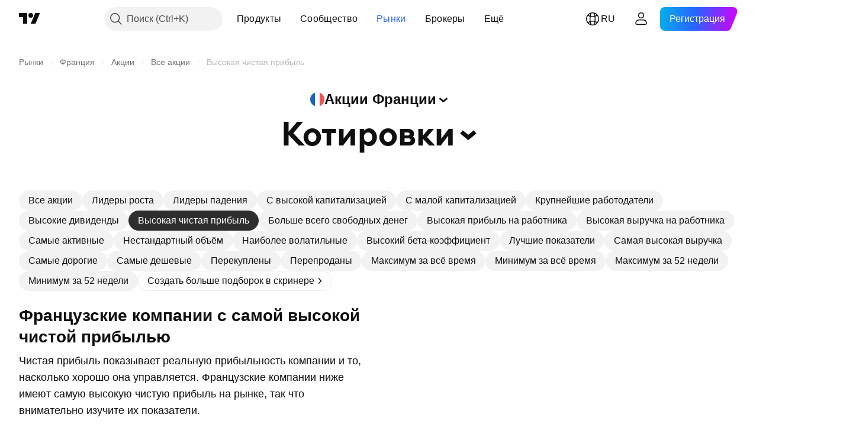

--- FILE ---
content_type: text/html; charset=utf-8
request_url: https://ru.tradingview.com/markets/stocks-france/market-movers-highest-net-income/
body_size: 72381
content:

<!DOCTYPE html>
<html lang="ru" dir="ltr" class="is-not-authenticated is-not-pro  theme-light"
 data-theme="light">
<head><meta charset="utf-8" />
<meta name="viewport" content="width=device-width, initial-scale=1.0, maximum-scale=1.0, minimum-scale=1.0, user-scalable=no">	<script nonce="YHoLsvQN9h9Ho+uRAdKugQ==">window.initData = {};</script><title>Компании с самой высокой чистой прибылью — Акции Франции — TradingView</title>
<!-- { block promo_footer_css_bundle } -->
		<!-- { render_css_bundle('promo_footer') } -->
		<link crossorigin="anonymous" href="https://static.tradingview.com/static/bundles/46610.6ab8fddbbeec572ad16b.css" rel="stylesheet" type="text/css"/>
	<!-- { endblock promo_footer_css_bundle } -->

	<!-- { block personal_css_bundle } -->

			<!-- render_css_bundle('category_base') -->
			<!-- render_css_bundle('category') -->

			<link crossorigin="anonymous" href="https://static.tradingview.com/static/bundles/68555.bd4a617f902d8e4336d7.css" rel="stylesheet" type="text/css"/>
<link crossorigin="anonymous" href="https://static.tradingview.com/static/bundles/23454.1ee43ed7cda5d814dba7.css" rel="stylesheet" type="text/css"/>
<link crossorigin="anonymous" href="https://static.tradingview.com/static/bundles/6140.2243f526973e835a8777.css" rel="stylesheet" type="text/css"/>
<link crossorigin="anonymous" href="https://static.tradingview.com/static/bundles/80954.ffebbd5b14e162a70fac.css" rel="stylesheet" type="text/css"/>
<link crossorigin="anonymous" href="https://static.tradingview.com/static/bundles/91676.df517de208b59f042c3b.css" rel="stylesheet" type="text/css"/>
<link crossorigin="anonymous" href="https://static.tradingview.com/static/bundles/7738.146c7925be9f43c9c767.css" rel="stylesheet" type="text/css"/>
<link crossorigin="anonymous" href="https://static.tradingview.com/static/bundles/36511.0e277b504c24d73f6420.css" rel="stylesheet" type="text/css"/>
<link crossorigin="anonymous" href="https://static.tradingview.com/static/bundles/83436.a24aa84d5466dfc219e3.css" rel="stylesheet" type="text/css"/>
<link crossorigin="anonymous" href="https://static.tradingview.com/static/bundles/78006.bb4e309d13e8ea654e19.css" rel="stylesheet" type="text/css"/>
<link crossorigin="anonymous" href="https://static.tradingview.com/static/bundles/78819.c8a32e4a427c0c57131c.css" rel="stylesheet" type="text/css"/>
<link crossorigin="anonymous" href="https://static.tradingview.com/static/bundles/19646.2a0b835c9459f5e8f334.css" rel="stylesheet" type="text/css"/>
<link crossorigin="anonymous" href="https://static.tradingview.com/static/bundles/80152.515b38c2fad56295e0d7.css" rel="stylesheet" type="text/css"/>
<link crossorigin="anonymous" href="https://static.tradingview.com/static/bundles/12568.053cede951b9d64dea44.css" rel="stylesheet" type="text/css"/>
<link crossorigin="anonymous" href="https://static.tradingview.com/static/bundles/61466.8c6373aa92664b86de9e.css" rel="stylesheet" type="text/css"/>
<link crossorigin="anonymous" href="https://static.tradingview.com/static/bundles/15646.a33c76f5549cc7102e61.css" rel="stylesheet" type="text/css"/>
<link crossorigin="anonymous" href="https://static.tradingview.com/static/bundles/82053.cdd20397318c8a54ee02.css" rel="stylesheet" type="text/css"/>
<link crossorigin="anonymous" href="https://static.tradingview.com/static/bundles/7037.b0c44555783cdd4786b8.css" rel="stylesheet" type="text/css"/>
<link crossorigin="anonymous" href="https://static.tradingview.com/static/bundles/61593.1f12e32e6d4c4b83fe10.css" rel="stylesheet" type="text/css"/>
<link crossorigin="anonymous" href="https://static.tradingview.com/static/bundles/48372.e29096bd778450adbd58.css" rel="stylesheet" type="text/css"/>
<link crossorigin="anonymous" href="https://static.tradingview.com/static/bundles/53910.cec6b9b458e103483d37.css" rel="stylesheet" type="text/css"/>
<link crossorigin="anonymous" href="https://static.tradingview.com/static/bundles/43858.4c0489c8756499c78a5e.css" rel="stylesheet" type="text/css"/>
<link crossorigin="anonymous" href="https://static.tradingview.com/static/bundles/5845.66e97921f2de4965604d.css" rel="stylesheet" type="text/css"/>
<link crossorigin="anonymous" href="https://static.tradingview.com/static/bundles/51011.8b74b8d86218eec14871.css" rel="stylesheet" type="text/css"/>
<link crossorigin="anonymous" href="https://static.tradingview.com/static/bundles/28627.4a832facb7e57c5e13f3.css" rel="stylesheet" type="text/css"/>
<link crossorigin="anonymous" href="https://static.tradingview.com/static/bundles/2800.140a08c3b11237f684ec.css" rel="stylesheet" type="text/css"/>
<link crossorigin="anonymous" href="https://static.tradingview.com/static/bundles/97695.a607e1947cc1d6442aef.css" rel="stylesheet" type="text/css"/>
<link crossorigin="anonymous" href="https://static.tradingview.com/static/bundles/9331.b085e41549ac76222ff0.css" rel="stylesheet" type="text/css"/>
<link crossorigin="anonymous" href="https://static.tradingview.com/static/bundles/90580.7322b9d581c3bd767a8f.css" rel="stylesheet" type="text/css"/>
<link crossorigin="anonymous" href="https://static.tradingview.com/static/bundles/30917.c2b4312adc616522c96a.css" rel="stylesheet" type="text/css"/>
<link crossorigin="anonymous" href="https://static.tradingview.com/static/bundles/85612.d675e248456677875a71.css" rel="stylesheet" type="text/css"/>
			<link crossorigin="anonymous" href="https://static.tradingview.com/static/bundles/2206.0b382ed55589e98e3418.css" rel="stylesheet" type="text/css"/>
<link crossorigin="anonymous" href="https://static.tradingview.com/static/bundles/32149.2020d73e26d49ab4f152.css" rel="stylesheet" type="text/css"/>
<link crossorigin="anonymous" href="https://static.tradingview.com/static/bundles/71590.3dc3168a8005e8c156fe.css" rel="stylesheet" type="text/css"/>
<link crossorigin="anonymous" href="https://static.tradingview.com/static/bundles/54048.1b5e0eb056a8145e2004.css" rel="stylesheet" type="text/css"/>
<link crossorigin="anonymous" href="https://static.tradingview.com/static/bundles/82409.362fa6a7ab1f3e3b06c4.css" rel="stylesheet" type="text/css"/>
<link crossorigin="anonymous" href="https://static.tradingview.com/static/bundles/53785.53a8a16a13c65b9ef1b6.css" rel="stylesheet" type="text/css"/>
<link crossorigin="anonymous" href="https://static.tradingview.com/static/bundles/56548.c32eeb1152afcd97b12e.css" rel="stylesheet" type="text/css"/>
<link crossorigin="anonymous" href="https://static.tradingview.com/static/bundles/18750.993b8d26d6975f2fa6c1.css" rel="stylesheet" type="text/css"/>
<link crossorigin="anonymous" href="https://static.tradingview.com/static/bundles/63731.893e8493ede47fdc9e97.css" rel="stylesheet" type="text/css"/>
<link crossorigin="anonymous" href="https://static.tradingview.com/static/bundles/22671.5bb76f10a0f822cc9f89.css" rel="stylesheet" type="text/css"/>
<link crossorigin="anonymous" href="https://static.tradingview.com/static/bundles/38412.d28d32a9cf4c8b2ae874.css" rel="stylesheet" type="text/css"/>
<link crossorigin="anonymous" href="https://static.tradingview.com/static/bundles/18015.76b53d849e04d07888c5.css" rel="stylesheet" type="text/css"/>
<link crossorigin="anonymous" href="https://static.tradingview.com/static/bundles/3658.e52e20403800cce198b0.css" rel="stylesheet" type="text/css"/>
<link crossorigin="anonymous" href="https://static.tradingview.com/static/bundles/39059.52bf22cf20129e43d305.css" rel="stylesheet" type="text/css"/>
<link crossorigin="anonymous" href="https://static.tradingview.com/static/bundles/1282.fd9c7fdf81b96fb22c7d.css" rel="stylesheet" type="text/css"/>
<link crossorigin="anonymous" href="https://static.tradingview.com/static/bundles/19808.08755d09afb2811cc922.css" rel="stylesheet" type="text/css"/>
<link crossorigin="anonymous" href="https://static.tradingview.com/static/bundles/13459.71338597533300e65499.css" rel="stylesheet" type="text/css"/>
<link crossorigin="anonymous" href="https://static.tradingview.com/static/bundles/22535.62c62b9357725600bfe8.css" rel="stylesheet" type="text/css"/>
<link crossorigin="anonymous" href="https://static.tradingview.com/static/bundles/58571.763f13567f3804bdb577.css" rel="stylesheet" type="text/css"/>
<link crossorigin="anonymous" href="https://static.tradingview.com/static/bundles/20798.75eb65f977c84b868ee3.css" rel="stylesheet" type="text/css"/>

			<!-- categories/base additional_css_bundles -->
				<!-- render_css_bundle(base_screener_facade_page_component) -->
				<link crossorigin="anonymous" href="https://static.tradingview.com/static/bundles/35954.a8e87c60a250a6212b03.css" rel="stylesheet" type="text/css"/>
<link crossorigin="anonymous" href="https://static.tradingview.com/static/bundles/85571.12891bfbb287744d3a89.css" rel="stylesheet" type="text/css"/>
<link crossorigin="anonymous" href="https://static.tradingview.com/static/bundles/80326.4dd8f716b361ea76fac9.css" rel="stylesheet" type="text/css"/>
<link crossorigin="anonymous" href="https://static.tradingview.com/static/bundles/3260.f577339c11e6441a352f.css" rel="stylesheet" type="text/css"/>
<link crossorigin="anonymous" href="https://static.tradingview.com/static/bundles/36983.a1a91e4e3b8d4d56af6a.css" rel="stylesheet" type="text/css"/>
<link crossorigin="anonymous" href="https://static.tradingview.com/static/bundles/89838.89b41c884d5213432809.css" rel="stylesheet" type="text/css"/>
<link crossorigin="anonymous" href="https://static.tradingview.com/static/bundles/56056.08865a24cd22e705a127.css" rel="stylesheet" type="text/css"/>
<link crossorigin="anonymous" href="https://static.tradingview.com/static/bundles/99004.97c3623a0a16ade99de8.css" rel="stylesheet" type="text/css"/>
<link crossorigin="anonymous" href="https://static.tradingview.com/static/bundles/87673.303d3d3a2eef8a440230.css" rel="stylesheet" type="text/css"/>
<link crossorigin="anonymous" href="https://static.tradingview.com/static/bundles/2604.9ad3142f13630874398c.css" rel="stylesheet" type="text/css"/>
<link crossorigin="anonymous" href="https://static.tradingview.com/static/bundles/80540.e664998b1025f8944a19.css" rel="stylesheet" type="text/css"/>
<link crossorigin="anonymous" href="https://static.tradingview.com/static/bundles/20553.dad95b9e4df028f98405.css" rel="stylesheet" type="text/css"/>
<link crossorigin="anonymous" href="https://static.tradingview.com/static/bundles/45527.b5acda22a891bd0b8b78.css" rel="stylesheet" type="text/css"/>
<link crossorigin="anonymous" href="https://static.tradingview.com/static/bundles/10787.b78aa0f889805782a114.css" rel="stylesheet" type="text/css"/>
<link crossorigin="anonymous" href="https://static.tradingview.com/static/bundles/75621.826c38517eae6571304f.css" rel="stylesheet" type="text/css"/>
<link crossorigin="anonymous" href="https://static.tradingview.com/static/bundles/35608.f2e1edd6097be38e73da.css" rel="stylesheet" type="text/css"/>
<link crossorigin="anonymous" href="https://static.tradingview.com/static/bundles/1787.83eca2c4704f4649b7a3.css" rel="stylesheet" type="text/css"/>
<link crossorigin="anonymous" href="https://static.tradingview.com/static/bundles/69513.2fb5f6f3eb739c16078d.css" rel="stylesheet" type="text/css"/>
<link crossorigin="anonymous" href="https://static.tradingview.com/static/bundles/96877.2ad4e54f72ca1dbe5a12.css" rel="stylesheet" type="text/css"/>
<link crossorigin="anonymous" href="https://static.tradingview.com/static/bundles/37772.bb7416e25ce047652be6.css" rel="stylesheet" type="text/css"/>
<link crossorigin="anonymous" href="https://static.tradingview.com/static/bundles/48133.249d27fbf7cfdf5dfd83.css" rel="stylesheet" type="text/css"/>
<link crossorigin="anonymous" href="https://static.tradingview.com/static/bundles/72798.f1db42b7b1545ca43c36.css" rel="stylesheet" type="text/css"/>
<link crossorigin="anonymous" href="https://static.tradingview.com/static/bundles/57534.906b5d47d47e4a2fad7b.css" rel="stylesheet" type="text/css"/>
<link crossorigin="anonymous" href="https://static.tradingview.com/static/bundles/55485.ed61cfe7a279b765a52c.css" rel="stylesheet" type="text/css"/>
<link crossorigin="anonymous" href="https://static.tradingview.com/static/bundles/90777.ec2a6e8f9fa5f15cee76.css" rel="stylesheet" type="text/css"/>
<link crossorigin="anonymous" href="https://static.tradingview.com/static/bundles/78863.013ee7a196ef8a0d50da.css" rel="stylesheet" type="text/css"/>
<link crossorigin="anonymous" href="https://static.tradingview.com/static/bundles/14878.97d57d024eda5916b203.css" rel="stylesheet" type="text/css"/>
<link crossorigin="anonymous" href="https://static.tradingview.com/static/bundles/56355.ff4d1676910a77c024eb.css" rel="stylesheet" type="text/css"/>
<link crossorigin="anonymous" href="https://static.tradingview.com/static/bundles/2317.f8f03e09b6c9491b680b.css" rel="stylesheet" type="text/css"/>
<link crossorigin="anonymous" href="https://static.tradingview.com/static/bundles/53234.4e7692737dd26f524a8b.css" rel="stylesheet" type="text/css"/>
<link crossorigin="anonymous" href="https://static.tradingview.com/static/bundles/84476.c490c0ef58ae3de2acb4.css" rel="stylesheet" type="text/css"/>
<link crossorigin="anonymous" href="https://static.tradingview.com/static/bundles/92275.e4906aeeda8c192efa8f.css" rel="stylesheet" type="text/css"/>
<link crossorigin="anonymous" href="https://static.tradingview.com/static/bundles/41886.4fbbc0eda1071fb9ab6a.css" rel="stylesheet" type="text/css"/>
<link crossorigin="anonymous" href="https://static.tradingview.com/static/bundles/7232.930f7fc7438c86aadf4d.css" rel="stylesheet" type="text/css"/>
<link crossorigin="anonymous" href="https://static.tradingview.com/static/bundles/20939.292967f9ba07944a7f16.css" rel="stylesheet" type="text/css"/>
<link crossorigin="anonymous" href="https://static.tradingview.com/static/bundles/16350.4431cbd1f6b729e26320.css" rel="stylesheet" type="text/css"/>
<link crossorigin="anonymous" href="https://static.tradingview.com/static/bundles/48503.c2c9226daa3d0cb6aa9f.css" rel="stylesheet" type="text/css"/>
<link crossorigin="anonymous" href="https://static.tradingview.com/static/bundles/1944.81bf556505f3b1b77ca4.css" rel="stylesheet" type="text/css"/>
<link crossorigin="anonymous" href="https://static.tradingview.com/static/bundles/68816.066d25bdc2b0db05e886.css" rel="stylesheet" type="text/css"/>
<link crossorigin="anonymous" href="https://static.tradingview.com/static/bundles/95447.ea8c6490a5874aed0321.css" rel="stylesheet" type="text/css"/>
<link crossorigin="anonymous" href="https://static.tradingview.com/static/bundles/40148.031cabc9da5575b83970.css" rel="stylesheet" type="text/css"/>
<link crossorigin="anonymous" href="https://static.tradingview.com/static/bundles/21501.922db2bd775a65e568da.css" rel="stylesheet" type="text/css"/>
			<!-- / categories/base additional_css_bundles -->

	<!-- { endblock personal_css_bundle } -->

	<!-- { block extra_styles } -->
	<!-- { endblock extra_styles } --><script nonce="YHoLsvQN9h9Ho+uRAdKugQ==">
	window.locale = 'ru';
	window.language = 'ru';
</script>
	<!-- { block promo_footer_js_bundle } -->
		<!-- { render_js_bundle('promo_footer') } -->
		<link crossorigin="anonymous" href="https://static.tradingview.com/static/bundles/ru.63639.1a35310cde8b9a02603e.js" rel="preload" as="script"/>
<link crossorigin="anonymous" href="https://static.tradingview.com/static/bundles/25096.13ec11dcdfb960643903.js" rel="preload" as="script"/>
<link crossorigin="anonymous" href="https://static.tradingview.com/static/bundles/promo_footer.850d2dcb322553e421ac.js" rel="preload" as="script"/><script crossorigin="anonymous" src="https://static.tradingview.com/static/bundles/ru.63639.1a35310cde8b9a02603e.js" defer></script>
<script crossorigin="anonymous" src="https://static.tradingview.com/static/bundles/25096.13ec11dcdfb960643903.js" defer></script>
<script crossorigin="anonymous" src="https://static.tradingview.com/static/bundles/promo_footer.850d2dcb322553e421ac.js" defer></script>
	<!-- { endblock promo_footer_js_bundle } -->

	<!-- { block personal_js_bundle } -->
<!-- render_js_bundle('category_base') -->
			<!-- render_js_bundle('category') -->

			<link crossorigin="anonymous" href="https://static.tradingview.com/static/bundles/runtime.0ab0a9e63c4fd3c22a6b.js" rel="preload" as="script"/>
<link crossorigin="anonymous" href="https://static.tradingview.com/static/bundles/ru.11389.7300333af8487f9d2758.js" rel="preload" as="script"/>
<link crossorigin="anonymous" href="https://static.tradingview.com/static/bundles/32227.d826c45d2d27f2ff4314.js" rel="preload" as="script"/>
<link crossorigin="anonymous" href="https://static.tradingview.com/static/bundles/77507.452a723bd129c591daba.js" rel="preload" as="script"/>
<link crossorigin="anonymous" href="https://static.tradingview.com/static/bundles/22665.478e72b4af5ae0c375ec.js" rel="preload" as="script"/>
<link crossorigin="anonymous" href="https://static.tradingview.com/static/bundles/12886.7be7542f140baf734d79.js" rel="preload" as="script"/>
<link crossorigin="anonymous" href="https://static.tradingview.com/static/bundles/22023.035d84389dc598280aca.js" rel="preload" as="script"/>
<link crossorigin="anonymous" href="https://static.tradingview.com/static/bundles/2373.7f1c5f402e07b6f9d0b4.js" rel="preload" as="script"/>
<link crossorigin="anonymous" href="https://static.tradingview.com/static/bundles/44981.311949b5824cab76708b.js" rel="preload" as="script"/>
<link crossorigin="anonymous" href="https://static.tradingview.com/static/bundles/1620.4384dcaf86062417f23d.js" rel="preload" as="script"/>
<link crossorigin="anonymous" href="https://static.tradingview.com/static/bundles/68134.5b4c368756314ebb9a29.js" rel="preload" as="script"/>
<link crossorigin="anonymous" href="https://static.tradingview.com/static/bundles/93243.3f0e3c891f56c1abbeea.js" rel="preload" as="script"/>
<link crossorigin="anonymous" href="https://static.tradingview.com/static/bundles/13071.478ee8ea920cffbcf74f.js" rel="preload" as="script"/>
<link crossorigin="anonymous" href="https://static.tradingview.com/static/bundles/32378.b87f7c1aed020f9c3427.js" rel="preload" as="script"/>
<link crossorigin="anonymous" href="https://static.tradingview.com/static/bundles/29138.396f0b76d1d9e402fd5b.js" rel="preload" as="script"/>
<link crossorigin="anonymous" href="https://static.tradingview.com/static/bundles/23298.53b3652ec3b5d4808e8b.js" rel="preload" as="script"/>
<link crossorigin="anonymous" href="https://static.tradingview.com/static/bundles/91834.98163384d1bb076a81b8.js" rel="preload" as="script"/>
<link crossorigin="anonymous" href="https://static.tradingview.com/static/bundles/81015.357cd5c3f5925c7ecd72.js" rel="preload" as="script"/>
<link crossorigin="anonymous" href="https://static.tradingview.com/static/bundles/70241.962f621dc47a17732074.js" rel="preload" as="script"/>
<link crossorigin="anonymous" href="https://static.tradingview.com/static/bundles/category_base.de5a3c139bf368715048.js" rel="preload" as="script"/><script crossorigin="anonymous" src="https://static.tradingview.com/static/bundles/runtime.0ab0a9e63c4fd3c22a6b.js" defer></script>
<script crossorigin="anonymous" src="https://static.tradingview.com/static/bundles/ru.11389.7300333af8487f9d2758.js" defer></script>
<script crossorigin="anonymous" src="https://static.tradingview.com/static/bundles/32227.d826c45d2d27f2ff4314.js" defer></script>
<script crossorigin="anonymous" src="https://static.tradingview.com/static/bundles/77507.452a723bd129c591daba.js" defer></script>
<script crossorigin="anonymous" src="https://static.tradingview.com/static/bundles/22665.478e72b4af5ae0c375ec.js" defer></script>
<script crossorigin="anonymous" src="https://static.tradingview.com/static/bundles/12886.7be7542f140baf734d79.js" defer></script>
<script crossorigin="anonymous" src="https://static.tradingview.com/static/bundles/22023.035d84389dc598280aca.js" defer></script>
<script crossorigin="anonymous" src="https://static.tradingview.com/static/bundles/2373.7f1c5f402e07b6f9d0b4.js" defer></script>
<script crossorigin="anonymous" src="https://static.tradingview.com/static/bundles/44981.311949b5824cab76708b.js" defer></script>
<script crossorigin="anonymous" src="https://static.tradingview.com/static/bundles/1620.4384dcaf86062417f23d.js" defer></script>
<script crossorigin="anonymous" src="https://static.tradingview.com/static/bundles/68134.5b4c368756314ebb9a29.js" defer></script>
<script crossorigin="anonymous" src="https://static.tradingview.com/static/bundles/93243.3f0e3c891f56c1abbeea.js" defer></script>
<script crossorigin="anonymous" src="https://static.tradingview.com/static/bundles/13071.478ee8ea920cffbcf74f.js" defer></script>
<script crossorigin="anonymous" src="https://static.tradingview.com/static/bundles/32378.b87f7c1aed020f9c3427.js" defer></script>
<script crossorigin="anonymous" src="https://static.tradingview.com/static/bundles/29138.396f0b76d1d9e402fd5b.js" defer></script>
<script crossorigin="anonymous" src="https://static.tradingview.com/static/bundles/23298.53b3652ec3b5d4808e8b.js" defer></script>
<script crossorigin="anonymous" src="https://static.tradingview.com/static/bundles/91834.98163384d1bb076a81b8.js" defer></script>
<script crossorigin="anonymous" src="https://static.tradingview.com/static/bundles/81015.357cd5c3f5925c7ecd72.js" defer></script>
<script crossorigin="anonymous" src="https://static.tradingview.com/static/bundles/70241.962f621dc47a17732074.js" defer></script>
<script crossorigin="anonymous" src="https://static.tradingview.com/static/bundles/category_base.de5a3c139bf368715048.js" defer></script>
			<link crossorigin="anonymous" href="https://static.tradingview.com/static/bundles/ru.22589.001ebc593d1c78403b64.js" rel="preload" as="script"/>
<link crossorigin="anonymous" href="https://static.tradingview.com/static/bundles/84434.120d06989366c97d852e.js" rel="preload" as="script"/>
<link crossorigin="anonymous" href="https://static.tradingview.com/static/bundles/25977.1ca0e0e11ed027ab1369.js" rel="preload" as="script"/>
<link crossorigin="anonymous" href="https://static.tradingview.com/static/bundles/98777.b0d6b6f1842467663bf5.js" rel="preload" as="script"/>
<link crossorigin="anonymous" href="https://static.tradingview.com/static/bundles/4570.7df04ff726ec9de10a0f.js" rel="preload" as="script"/>
<link crossorigin="anonymous" href="https://static.tradingview.com/static/bundles/24377.3bc2e021db733b51d5d1.js" rel="preload" as="script"/>
<link crossorigin="anonymous" href="https://static.tradingview.com/static/bundles/44199.3dbc4d801452c6cddeb7.js" rel="preload" as="script"/>
<link crossorigin="anonymous" href="https://static.tradingview.com/static/bundles/77348.bd9cdbb17234f11d109f.js" rel="preload" as="script"/>
<link crossorigin="anonymous" href="https://static.tradingview.com/static/bundles/8721.9b0f32f0e7525003e53d.js" rel="preload" as="script"/>
<link crossorigin="anonymous" href="https://static.tradingview.com/static/bundles/54688.ab9ffb34888c04cfae2a.js" rel="preload" as="script"/>
<link crossorigin="anonymous" href="https://static.tradingview.com/static/bundles/86191.751b5d97612077ba42db.js" rel="preload" as="script"/>
<link crossorigin="anonymous" href="https://static.tradingview.com/static/bundles/36921.722637f5d39fa523a36a.js" rel="preload" as="script"/>
<link crossorigin="anonymous" href="https://static.tradingview.com/static/bundles/category.87e4c6353ef342fe5e5b.js" rel="preload" as="script"/><script crossorigin="anonymous" src="https://static.tradingview.com/static/bundles/ru.22589.001ebc593d1c78403b64.js" defer></script>
<script crossorigin="anonymous" src="https://static.tradingview.com/static/bundles/84434.120d06989366c97d852e.js" defer></script>
<script crossorigin="anonymous" src="https://static.tradingview.com/static/bundles/25977.1ca0e0e11ed027ab1369.js" defer></script>
<script crossorigin="anonymous" src="https://static.tradingview.com/static/bundles/98777.b0d6b6f1842467663bf5.js" defer></script>
<script crossorigin="anonymous" src="https://static.tradingview.com/static/bundles/4570.7df04ff726ec9de10a0f.js" defer></script>
<script crossorigin="anonymous" src="https://static.tradingview.com/static/bundles/24377.3bc2e021db733b51d5d1.js" defer></script>
<script crossorigin="anonymous" src="https://static.tradingview.com/static/bundles/44199.3dbc4d801452c6cddeb7.js" defer></script>
<script crossorigin="anonymous" src="https://static.tradingview.com/static/bundles/77348.bd9cdbb17234f11d109f.js" defer></script>
<script crossorigin="anonymous" src="https://static.tradingview.com/static/bundles/8721.9b0f32f0e7525003e53d.js" defer></script>
<script crossorigin="anonymous" src="https://static.tradingview.com/static/bundles/54688.ab9ffb34888c04cfae2a.js" defer></script>
<script crossorigin="anonymous" src="https://static.tradingview.com/static/bundles/86191.751b5d97612077ba42db.js" defer></script>
<script crossorigin="anonymous" src="https://static.tradingview.com/static/bundles/36921.722637f5d39fa523a36a.js" defer></script>
<script crossorigin="anonymous" src="https://static.tradingview.com/static/bundles/category.87e4c6353ef342fe5e5b.js" defer></script>	<!-- { endblock personal_js_bundle } -->

	<!-- { block additional_js_bundle } -->
<!-- categories/base additional_js_bundles -->				<!-- render_js_bundle(base_screener_facade_page_component) -->
				<link crossorigin="anonymous" href="https://static.tradingview.com/static/bundles/ru.17237.8db78286b2fb13649983.js" rel="preload" as="script"/>
<link crossorigin="anonymous" href="https://static.tradingview.com/static/bundles/ru.79245.cb02fe6969af98f46601.js" rel="preload" as="script"/>
<link crossorigin="anonymous" href="https://static.tradingview.com/static/bundles/55091.5e6d0c168f6080208222.js" rel="preload" as="script"/>
<link crossorigin="anonymous" href="https://static.tradingview.com/static/bundles/82918.85de7cc23d5f9f972efe.js" rel="preload" as="script"/>
<link crossorigin="anonymous" href="https://static.tradingview.com/static/bundles/77978.f08a5684d89106f74244.js" rel="preload" as="script"/>
<link crossorigin="anonymous" href="https://static.tradingview.com/static/bundles/72780.d2d14e725bfc6cc4a2ce.js" rel="preload" as="script"/>
<link crossorigin="anonymous" href="https://static.tradingview.com/static/bundles/64488.fa3a29c636247dd90593.js" rel="preload" as="script"/>
<link crossorigin="anonymous" href="https://static.tradingview.com/static/bundles/12904.dd41845e21efe11999eb.js" rel="preload" as="script"/>
<link crossorigin="anonymous" href="https://static.tradingview.com/static/bundles/3926.70b8d9867f2062abc819.js" rel="preload" as="script"/>
<link crossorigin="anonymous" href="https://static.tradingview.com/static/bundles/94529.80baecc4c339da11ee53.js" rel="preload" as="script"/>
<link crossorigin="anonymous" href="https://static.tradingview.com/static/bundles/init-screener-symbol-page.649caf7e1de77b8a0866.js" rel="preload" as="script"/>
<link crossorigin="anonymous" href="https://static.tradingview.com/static/bundles/base_screener_facade_page_component.4e7be30db916209452e5.js" rel="preload" as="script"/><script crossorigin="anonymous" src="https://static.tradingview.com/static/bundles/ru.17237.8db78286b2fb13649983.js" defer></script>
<script crossorigin="anonymous" src="https://static.tradingview.com/static/bundles/ru.79245.cb02fe6969af98f46601.js" defer></script>
<script crossorigin="anonymous" src="https://static.tradingview.com/static/bundles/55091.5e6d0c168f6080208222.js" defer></script>
<script crossorigin="anonymous" src="https://static.tradingview.com/static/bundles/82918.85de7cc23d5f9f972efe.js" defer></script>
<script crossorigin="anonymous" src="https://static.tradingview.com/static/bundles/77978.f08a5684d89106f74244.js" defer></script>
<script crossorigin="anonymous" src="https://static.tradingview.com/static/bundles/72780.d2d14e725bfc6cc4a2ce.js" defer></script>
<script crossorigin="anonymous" src="https://static.tradingview.com/static/bundles/64488.fa3a29c636247dd90593.js" defer></script>
<script crossorigin="anonymous" src="https://static.tradingview.com/static/bundles/12904.dd41845e21efe11999eb.js" defer></script>
<script crossorigin="anonymous" src="https://static.tradingview.com/static/bundles/3926.70b8d9867f2062abc819.js" defer></script>
<script crossorigin="anonymous" src="https://static.tradingview.com/static/bundles/94529.80baecc4c339da11ee53.js" defer></script>
<script crossorigin="anonymous" src="https://static.tradingview.com/static/bundles/init-screener-symbol-page.649caf7e1de77b8a0866.js" defer></script>
<script crossorigin="anonymous" src="https://static.tradingview.com/static/bundles/base_screener_facade_page_component.4e7be30db916209452e5.js" defer></script>
			<!-- / categories/base additional_js_bundles -->	<!-- { endblock additional_js_bundle } -->	<script nonce="YHoLsvQN9h9Ho+uRAdKugQ==">
		window.initData = window.initData || {};
		window.initData.theme = "light";
			(()=>{"use strict";const t=/(?:^|;)\s*theme=(dark|light)(?:;|$)|$/.exec(document.cookie)[1];t&&(document.documentElement.classList.toggle("theme-dark","dark"===t),document.documentElement.classList.toggle("theme-light","light"===t),document.documentElement.dataset.theme=t,window.initData=window.initData||{},window.initData.theme=t)})();
	</script>
	<script nonce="YHoLsvQN9h9Ho+uRAdKugQ==">
		(()=>{"use strict";"undefined"!=typeof window&&"undefined"!=typeof navigator&&/mac/i.test(navigator.platform)&&document.documentElement.classList.add("mac_os_system")})();
	</script>

	<script nonce="YHoLsvQN9h9Ho+uRAdKugQ==">var environment = "battle";
		window.WS_HOST_PING_REQUIRED = true;
		window.BUILD_TIME = "2026-01-15T09:00:15";
		window.WEBSOCKET_HOST = "data.tradingview.com";
		window.WEBSOCKET_PRO_HOST = "prodata.tradingview.com";
		window.WEBSOCKET_HOST_FOR_DEEP_BACKTESTING = "history-data.tradingview.com";
		window.WIDGET_HOST = "https://www.tradingview-widget.com";
		window.TradingView = window.TradingView || {};
	</script>

	<link rel="conversions-config" href="https://s3.tradingview.com/conversions_ru.json">
	<link rel="metrics-config" href="https://scanner-backend.tradingview.com/enum/ordered?id=metrics_full_name,metrics&lang=ru&label-product=ytm-metrics-plan.json" crossorigin>

	<script nonce="YHoLsvQN9h9Ho+uRAdKugQ==">
		(()=>{"use strict";function e(e,t=!1){const{searchParams:n}=new URL(String(location));let s="true"===n.get("mobileapp_new"),o="true"===n.get("mobileapp");if(!t){const e=function(e){const t=e+"=",n=document.cookie.split(";");for(let e=0;e<n.length;e++){let s=n[e];for(;" "===s.charAt(0);)s=s.substring(1,s.length);if(0===s.indexOf(t))return s.substring(t.length,s.length)}return null}("tv_app")||"";s||=["android","android_nps"].includes(e),o||="ios"===e}return!("new"!==e&&"any"!==e||!s)||!("new"===e||!o)}const t=()=>{},n="~m~";class s{constructor(e,t={}){this.sessionid=null,this.connected=!1,this._timeout=null,this._base=e,this._options={timeout:t.timeout||2e4,connectionType:t.connectionType}}connect(){this._socket=new WebSocket(this._prepareUrl()),this._socket.onmessage=e=>{if("string"!=typeof e.data)throw new TypeError(`The WebSocket message should be a string. Recieved ${Object.prototype.toString.call(e.data)}`);this._onData(e.data)},this._socket.onclose=this._onClose.bind(this),this._socket.onerror=this._onError.bind(this)}send(e){this._socket&&this._socket.send(this._encode(e))}disconnect(){this._clearIdleTimeout(),this._socket&&(this._socket.onmessage=t,this._socket.onclose=t,this._socket.onerror=t,this._socket.close())}_clearIdleTimeout(){null!==this._timeout&&(clearTimeout(this._timeout),this._timeout=null)}_encode(e){let t,o="";const i=Array.isArray(e)?e:[e],c=i.length;for(let e=0;e<c;e++)t=null===i[e]||void 0===i[e]?"":s._stringify(i[e]),o+=n+t.length+n+t;return o}_decode(e){const t=[];let s,o;do{if(e.substring(0,3)!==n)return t;s="",o="";const i=(e=e.substring(3)).length;for(let t=0;t<i;t++){if(o=Number(e.substring(t,t+1)),Number(e.substring(t,t+1))!==o){e=e.substring(s.length+3),s=Number(s);break}s+=o}t.push(e.substring(0,s)),e=e.substring(s)}while(""!==e);return t}_onData(e){this._setTimeout();const t=this._decode(e),n=t.length;for(let e=0;e<n;e++)this._onMessage(t[e])}_setTimeout(){this._clearIdleTimeout(),this._timeout=setTimeout(this._onTimeout.bind(this),this._options.timeout)}_onTimeout(){this.disconnect(),this._onDisconnect({code:4e3,reason:"socket.io timeout",wasClean:!1})}_onMessage(e){this.sessionid?this._checkIfHeartbeat(e)?this._onHeartbeat(e.slice(3)):this._checkIfJson(e)?this._base.onMessage(JSON.parse(e.slice(3))):this._base.onMessage(e):(this.sessionid=e,this._onConnect())}_checkIfHeartbeat(e){return this._checkMessageType(e,"h")}_checkIfJson(e){return this._checkMessageType(e,"j")}_checkMessageType(e,t){return e.substring(0,3)==="~"+t+"~"}_onHeartbeat(e){this.send("~h~"+e)}_onConnect(){this.connected=!0,this._base.onConnect()}_onDisconnect(e){this._clear(),this._base.onDisconnect(e),this.sessionid=null}_clear(){this.connected=!1}_prepareUrl(){const t=i(this._base.host);if(t.pathname+="socket.io/websocket",t.protocol="wss:",t.searchParams.append("from",window.location.pathname.slice(1,50)),t.searchParams.append("date",window.BUILD_TIME||""),e("any")&&t.searchParams.append("client","mobile"),this._options.connectionType&&t.searchParams.append("type",this._options.connectionType),
window.WEBSOCKET_PARAMS_ANALYTICS){const{ws_page_uri:e,ws_ancestor_origin:n}=window.WEBSOCKET_PARAMS_ANALYTICS;e&&t.searchParams.append("page-uri",e),n&&t.searchParams.append("ancestor-origin",n)}return t.href}_onClose(e){this._clearIdleTimeout(),this._onDisconnect(e)}_onError(e){this._clearIdleTimeout(),this._clear(),this._base.emit("error",[e]),this.sessionid=null}static _stringify(e){return"[object Object]"===Object.prototype.toString.call(e)?"~j~"+JSON.stringify(e):String(e)}}class o{constructor(e,t){this.host=e,this._connecting=!1,this._events={},this.transport=this._getTransport(t)}isConnected(){return!!this.transport&&this.transport.connected}isConnecting(){return this._connecting}connect(){this.isConnected()||(this._connecting&&this.disconnect(),this._connecting=!0,this.transport.connect())}send(e){this.transport&&this.transport.connected&&this.transport.send(e)}disconnect(){this.transport&&this.transport.disconnect()}on(e,t){e in this._events||(this._events[e]=[]),this._events[e].push(t)}offAll(){this._events={}}onMessage(e){this.emit("message",[e])}emit(e,t=[]){if(e in this._events){const n=this._events[e].concat(),s=n.length;for(let e=0;e<s;e++)n[e].apply(this,t)}}onConnect(){this.clear(),this.emit("connect")}onDisconnect(e){this.emit("disconnect",[e])}clear(){this._connecting=!1}_getTransport(e){return new s(this,e)}}function i(e){const t=-1!==e.indexOf("/")?new URL(e):new URL("wss://"+e);if("wss:"!==t.protocol&&"https:"!==t.protocol)throw new Error("Invalid websocket base "+e);return t.pathname.endsWith("/")||(t.pathname+="/"),t.search="",t.username="",t.password="",t}const c="undefined"!=typeof window&&Number(window.TELEMETRY_WS_ERROR_LOGS_THRESHOLD)||0;class r{constructor(e,t={}){this._queueStack=[],this._logsQueue=[],this._telemetryObjectsQueue=[],this._reconnectCount=0,this._redirectCount=0,this._errorsCount=0,this._errorsInfoSent=!1,this._connectionStart=null,this._connectionEstablished=null,this._reconnectTimeout=null,this._onlineCancellationToken=null,this._isConnectionForbidden=!1,this._initialHost=t.initialHost||null,this._suggestedHost=e,this._proHost=t.proHost,this._reconnectHost=t.reconnectHost,this._noReconnectAfterTimeout=!0===t.noReconnectAfterTimeout,this._dataRequestTimeout=t.dataRequestTimeout,this._connectionType=t.connectionType,this._doConnect(),t.pingRequired&&-1===window.location.search.indexOf("noping")&&this._startPing()}connect(){this._tryConnect()}resetCounters(){this._reconnectCount=0,this._redirectCount=0}setLogger(e,t){this._logger=e,this._getLogHistory=t,this._flushLogs()}setTelemetry(e){this._telemetry=e,this._telemetry.reportSent.subscribe(this,this._onTelemetrySent),this._flushTelemetry()}onReconnect(e){this._onReconnect=e}isConnected(){return!!this._socket&&this._socket.isConnected()}isConnecting(){return!!this._socket&&this._socket.isConnecting()}on(e,t){return!!this._socket&&("connect"===e&&this._socket.isConnected()?t():"disconnect"===e?this._disconnectCallbacks.push(t):this._socket.on(e,t),!0)}getSessionId(){
return this._socket&&this._socket.transport?this._socket.transport.sessionid:null}send(e){return this.isConnected()?(this._socket.send(e),!0):(this._queueMessage(e),!1)}getConnectionEstablished(){return this._connectionEstablished}getHost(){const e=this._tryGetProHost();return null!==e?e:this._reconnectHost&&this._reconnectCount>3?this._reconnectHost:this._suggestedHost}getReconnectCount(){return this._reconnectCount}getRedirectCount(){return this._redirectCount}getConnectionStart(){return this._connectionStart}disconnect(){this._clearReconnectTimeout(),(this.isConnected()||this.isConnecting())&&(this._propagateDisconnect(),this._disconnectCallbacks=[],this._closeSocket())}forbidConnection(){this._isConnectionForbidden=!0,this.disconnect()}allowConnection(){this._isConnectionForbidden=!1,this.connect()}isMaxRedirects(){return this._redirectCount>=20}isMaxReconnects(){return this._reconnectCount>=20}getPingInfo(){return this._pingInfo||null}_tryGetProHost(){return window.TradingView&&window.TradingView.onChartPage&&"battle"===window.environment&&!this._redirectCount&&-1===window.location.href.indexOf("ws_host")?this._initialHost?this._initialHost:void 0!==window.user&&window.user.pro_plan?this._proHost||this._suggestedHost:null:null}_queueMessage(e){0===this._queueStack.length&&this._logMessage(0,"Socket is not connected. Queued a message"),this._queueStack.push(e)}_processMessageQueue(){0!==this._queueStack.length&&(this._logMessage(0,"Processing queued messages"),this._queueStack.forEach(this.send.bind(this)),this._logMessage(0,"Processed "+this._queueStack.length+" messages"),this._queueStack=[])}_onDisconnect(e){this._noReconnectAfterTimeout||null!==this._reconnectTimeout||(this._reconnectTimeout=setTimeout(this._tryReconnect.bind(this),5e3)),this._clearOnlineCancellationToken();let t="disconnect session:"+this.getSessionId();e&&(t+=", code:"+e.code+", reason:"+e.reason,1005===e.code&&this._sendTelemetry("websocket_code_1005")),this._logMessage(0,t),this._propagateDisconnect(e),this._closeSocket(),this._queueStack=[]}_closeSocket(){null!==this._socket&&(this._socket.offAll(),this._socket.disconnect(),this._socket=null)}_logMessage(e,t){const n={method:e,message:t};this._logger?this._flushLogMessage(n):(n.message=`[${(new Date).toISOString()}] ${n.message}`,this._logsQueue.push(n))}_flushLogMessage(e){switch(e.method){case 2:this._logger.logDebug(e.message);break;case 3:this._logger.logError(e.message);break;case 0:this._logger.logInfo(e.message);break;case 1:this._logger.logNormal(e.message)}}_flushLogs(){this._flushLogMessage({method:1,message:"messages from queue. Start."}),this._logsQueue.forEach((e=>{this._flushLogMessage(e)})),this._flushLogMessage({method:1,message:"messages from queue. End."}),this._logsQueue=[]}_sendTelemetry(e,t){const n={event:e,params:t};this._telemetry?this._flushTelemetryObject(n):this._telemetryObjectsQueue.push(n)}_flushTelemetryObject(e){this._telemetry.sendChartReport(e.event,e.params,!1)}_flushTelemetry(){this._telemetryObjectsQueue.forEach((e=>{this._flushTelemetryObject(e)})),
this._telemetryObjectsQueue=[]}_doConnect(){this._socket&&(this._socket.isConnected()||this._socket.isConnecting())||(this._clearOnlineCancellationToken(),this._host=this.getHost(),this._socket=new o(this._host,{timeout:this._dataRequestTimeout,connectionType:this._connectionType}),this._logMessage(0,"Connecting to "+this._host),this._bindEvents(),this._disconnectCallbacks=[],this._connectionStart=performance.now(),this._connectionEstablished=null,this._socket.connect(),performance.mark("SWSC",{detail:"Start WebSocket connection"}),this._socket.on("connect",(()=>{performance.mark("EWSC",{detail:"End WebSocket connection"}),performance.measure("WebSocket connection delay","SWSC","EWSC")})))}_propagateDisconnect(e){const t=this._disconnectCallbacks.length;for(let n=0;n<t;n++)this._disconnectCallbacks[n](e||{})}_bindEvents(){this._socket&&(this._socket.on("connect",(()=>{const e=this.getSessionId();if("string"==typeof e){const t=JSON.parse(e);if(t.redirect)return this._redirectCount+=1,this._suggestedHost=t.redirect,this.isMaxRedirects()&&this._sendTelemetry("redirect_bailout"),void this._redirect()}this._connectionEstablished=performance.now(),this._processMessageQueue(),this._logMessage(0,"connect session:"+e)})),this._socket.on("disconnect",this._onDisconnect.bind(this)),this._socket.on("close",this._onDisconnect.bind(this)),this._socket.on("error",(e=>{this._logMessage(0,new Date+" session:"+this.getSessionId()+" websocket error:"+JSON.stringify(e)),this._sendTelemetry("websocket_error"),this._errorsCount++,!this._errorsInfoSent&&this._errorsCount>=c&&(void 0!==this._lastConnectCallStack&&(this._sendTelemetry("websocket_error_connect_stack",{text:this._lastConnectCallStack}),delete this._lastConnectCallStack),void 0!==this._getLogHistory&&this._sendTelemetry("websocket_error_log",{text:this._getLogHistory(50).join("\n")}),this._errorsInfoSent=!0)})))}_redirect(){this.disconnect(),this._reconnectWhenOnline()}_tryReconnect(){this._tryConnect()&&(this._reconnectCount+=1)}_tryConnect(){return!this._isConnectionForbidden&&(this._clearReconnectTimeout(),this._lastConnectCallStack=new Error(`WebSocket connect stack. Is connected: ${this.isConnected()}.`).stack||"",!this.isConnected()&&(this.disconnect(),this._reconnectWhenOnline(),!0))}_clearOnlineCancellationToken(){this._onlineCancellationToken&&(this._onlineCancellationToken(),this._onlineCancellationToken=null)}_clearReconnectTimeout(){null!==this._reconnectTimeout&&(clearTimeout(this._reconnectTimeout),this._reconnectTimeout=null)}_reconnectWhenOnline(){if(navigator.onLine)return this._logMessage(0,"Network status: online - trying to connect"),this._doConnect(),void(this._onReconnect&&this._onReconnect());this._logMessage(0,"Network status: offline - wait until online"),this._onlineCancellationToken=function(e){let t=e;const n=()=>{window.removeEventListener("online",n),t&&t()};return window.addEventListener("online",n),()=>{t=null}}((()=>{this._logMessage(0,"Network status changed to online - trying to connect"),this._doConnect(),
this._onReconnect&&this._onReconnect()}))}_onTelemetrySent(e){"websocket_error"in e&&(this._errorsCount=0,this._errorsInfoSent=!1)}_startPing(){if(this._pingIntervalId)return;const e=i(this.getHost());e.pathname+="ping",e.protocol="https:";let t=0,n=0;const s=e=>{this._pingInfo=this._pingInfo||{max:0,min:1/0,avg:0};const s=(new Date).getTime()-e;s>this._pingInfo.max&&(this._pingInfo.max=s),s<this._pingInfo.min&&(this._pingInfo.min=s),t+=s,n++,this._pingInfo.avg=t/n,n>=10&&this._pingIntervalId&&(clearInterval(this._pingIntervalId),delete this._pingIntervalId)};this._pingIntervalId=setInterval((()=>{const t=(new Date).getTime(),n=new XMLHttpRequest;n.open("GET",e,!0),n.send(),n.onreadystatechange=()=>{n.readyState===XMLHttpRequest.DONE&&200===n.status&&s(t)}}),1e4)}}window.WSBackendConnection=new r(window.WEBSOCKET_HOST,{pingRequired:window.WS_HOST_PING_REQUIRED,proHost:window.WEBSOCKET_PRO_HOST,reconnectHost:window.WEBSOCKET_HOST_FOR_RECONNECT,initialHost:window.WEBSOCKET_INITIAL_HOST,connectionType:window.WEBSOCKET_CONNECTION_TYPE}),window.WSBackendConnectionCtor=r})();
	</script>

		<script nonce="YHoLsvQN9h9Ho+uRAdKugQ==">
			window.initData.url = "/markets/stocks-france/market-movers-highest-net-income/";

window.initData.feed_meta = {};
		</script>

	<script nonce="YHoLsvQN9h9Ho+uRAdKugQ==">var is_authenticated = false;
		var user = {"username":"Guest","following":"0","followers":"0","ignore_list":[],"available_offers":{}};
		window.initData.priceAlertsFacadeClientUrl = "https://pricealerts.tradingview.com";
		window.initData.currentLocaleInfo = {"language":"ru","language_name":"Русский","flag":"ru","geoip_code":"ru","countries_with_this_language":["am","by","kg","kz","md","tj","tm","uz"],"iso":"ru","iso_639_3":"rus","global_name":"Russian","is_only_recommended_tw_autorepost":true};
		window.initData.offerButtonInfo = {"class_name":"tv-header__offer-button-container--trial-join","title":"Регистрация","href":"/pricing/?source=header_go_pro_button&feature=start_free_trial","subtitle":null,"expiration":null,"color":"gradient","stretch":false};
		window.initData.settings = {'S3_LOGO_SERVICE_BASE_URL': 'https://s3-symbol-logo.tradingview.com/', 'S3_NEWS_IMAGE_SERVICE_BASE_URL': 'https://s3.tradingview.com/news/', 'WEBPACK_STATIC_PATH': 'https://static.tradingview.com/static/bundles/', 'TRADING_URL': 'https://papertrading.tradingview.com', 'CRUD_STORAGE_URL': 'https://crud-storage.tradingview.com'};
		window.countryCode = "US";


			window.__initialEnabledFeaturesets =
				(window.__initialEnabledFeaturesets || []).concat(
					['tv_production'].concat(
						window.ClientCustomConfiguration && window.ClientCustomConfiguration.getEnabledFeatureSet
							? JSON.parse(window.ClientCustomConfiguration.getEnabledFeatureSet())
							: []
					)
				);

			if (window.ClientCustomConfiguration && window.ClientCustomConfiguration.getDisabledFeatureSet) {
				window.__initialDisabledFeaturesets = JSON.parse(window.ClientCustomConfiguration.getDisabledFeatureSet());
			}



			var lastGlobalNotificationIds = [1014973,1014936,1014900,1014897,1014895,1014891,1014888,1014850,1014847,1014843,1014789];

		var shopConf = {
			offers: [],
		};

		var featureToggleState = {"black_friday_popup":1.0,"black_friday_mainpage":1.0,"black_friday_extend_limitation":1.0,"chart_autosave_5min":1.0,"chart_autosave_30min":1.0,"chart_save_metainfo_separately":1.0,"performance_test_mode":1.0,"ticks_replay":1.0,"footprint_statistic_table":1.0,"chart_storage_hibernation_delay_60min":1.0,"log_replay_to_persistent_logger":1.0,"enable_select_date_replay_mobile":1.0,"support_persistent_logs":1.0,"seasonals_table":1.0,"ytm_on_chart":1.0,"enable_step_by_step_hints_for_drawings":1.0,"enable_new_indicators_templates_view":1.0,"allow_brackets_profit_loss":1.0,"enable_traded_context_linking":1.0,"order_context_validation_in_instant_mode":1.0,"internal_fullscreen_api":1.0,"alerts-presets":1.0,"alerts-watchlist-allow-in-multicondions":1.0,"alerts-pro-symbol-filtering":1.0,"alerts-disable-fires-read-from-toast":1.0,"alerts-editor-fire-rate-setting":1.0,"enable_symbol_change_restriction_on_widgets":1.0,"enable_asx_symbol_restriction":1.0,"symphony_allow_non_partitioned_cookie_on_old_symphony":1.0,"symphony_notification_badges":1.0,"symphony_use_adk_for_upgrade_request":1.0,"telegram_mini_app_reduce_snapshot_quality":1.0,"news_enable_filtering_by_user":1.0,"timeout_django_db":0.15,"timeout_django_usersettings_db":0.15,"timeout_django_charts_db":0.25,"timeout_django_symbols_lists_db":0.25,"timeout_django_minds_db":0.05,"timeout_django_logging_db":0.25,"disable_services_monitor_metrics":1.0,"enable_signin_recaptcha":1.0,"enable_idea_spamdetectorml":1.0,"enable_idea_spamdetectorml_comments":1.0,"enable_spamdetectorml_chat":1.0,"enable_minds_spamdetectorml":1.0,"backend-connections-in-token":1.0,"one_connection_with_exchanges":1.0,"mobile-ads-ios":1.0,"mobile-ads-android":1.0,"google-one-tap-signin":1.0,"braintree-gopro-in-order-dialog":1.0,"braintree-apple-pay":1.0,"braintree-google-pay":1.0,"braintree-apple-pay-from-ios-app":1.0,"braintree-apple-pay-trial":1.0,"triplea-payments":1.0,"braintree-google-pay-trial":1.0,"braintree-one-usd-verification":1.0,"braintree-3ds-enabled":1.0,"braintree-3ds-status-check":1.0,"braintree-additional-card-checks-for-trial":1.0,"braintree-instant-settlement":1.0,"braintree_recurring_billing_scheduler_subscription":1.0,"checkout_manual_capture_required":1.0,"checkout-subscriptions":1.0,"checkout_additional_card_checks_for_trial":1.0,"checkout_fail_on_duplicate_payment_methods_for_trial":1.0,"checkout_fail_on_banned_countries_for_trial":1.0,"checkout_fail_on_banned_bank_for_trial":1.0,"checkout_fail_on_banned_bank_for_premium_trial":1.0,"checkout_fail_on_close_to_expiration_card_trial":1.0,"checkout_fail_on_prepaid_card_trial":1.0,"country_of_issuance_vs_billing_country":1.0,"checkout_show_instead_of_braintree":1.0,"checkout-3ds":1.0,"checkout-3ds-us":1.0,"checkout-paypal":1.0,"checkout_include_account_holder":1.0,"checkout-paypal-trial":1.0,"annual_to_monthly_downgrade_attempt":1.0,"razorpay_trial_10_inr":1.0,"razorpay-card-order-token-section":1.0,"razorpay-card-subscriptions":1.0,"razorpay-upi-subscriptions":1.0,"razorpay-s3-invoice-upload":1.0,"razorpay_include_date_of_birth":1.0,"dlocal-payments":1.0,"braintree_transaction_source":1.0,"vertex-tax":1.0,"receipt_in_emails":1.0,"adwords-analytics":1.0,"disable_mobile_upsell_ios":1.0,"disable_mobile_upsell_android":1.0,"required_agreement_for_rt":1.0,"check_market_data_limits":1.0,"force_to_complete_data":1.0,"force_to_upgrade_to_expert":1.0,"send_tradevan_invoice":1.0,"show_pepe_animation":1.0,"send_next_payment_info_receipt":1.0,"screener-alerts-read-only":1.0,"screener-condition-filters-auto-apply":1.0,"screener_bond_restriction_by_auth_enabled":1.0,"screener_bond_rating_columns_restriction_by_auth_enabled":1.0,"ses_tracking":1.0,"send_financial_notifications":1.0,"spark_translations":1.0,"spark_category_translations":1.0,"spark_tags_translations":1.0,"pro_plan_initial_refunds_disabled":1.0,"previous_monoproduct_purchases_refunds_enabled":1.0,"enable_ideas_recommendations":1.0,"enable_ideas_recommendations_feed":1.0,"fail_on_duplicate_payment_methods_for_trial":1.0,"ethoca_alert_notification_webhook":1.0,"hide_suspicious_users_ideas":1.0,"disable_publish_strategy_range_based_chart":1.0,"restrict_simultaneous_requests":1.0,"login_from_new_device_email":1.0,"ssr_worker_nowait":1.0,"broker_A1CAPITAL":1.0,"broker_ACTIVTRADES":1.0,"broker_ALCHEMYMARKETS":1.0,"broker_ALICEBLUE":1.0,"broker_ALPACA":1.0,"broker_ALRAMZ":1.0,"broker_AMP":1.0,"hide_ANGELONE_on_ios":1.0,"hide_ANGELONE_on_android":1.0,"hide_ANGELONE_on_mobile_web":1.0,"ANGELONE_beta":1.0,"broker_AVA_FUTURES":1.0,"AVA_FUTURES_oauth_authorization":1.0,"broker_B2PRIME":1.0,"hide_BAJAJ_on_ios":1.0,"hide_BAJAJ_on_android":1.0,"hide_BAJAJ_on_mobile_web":1.0,"BAJAJ_beta":1.0,"broker_BEYOND":1.0,"broker_BINANCE":1.0,"enable_binanceapis_base_url":1.0,"broker_BINGBON":1.0,"broker_BITAZZA":1.0,"broker_BITGET":1.0,"broker_BITMEX":1.0,"broker_BITSTAMP":1.0,"broker_BLACKBULL":1.0,"broker_BLUEBERRYMARKETS":1.0,"broker_BTCC":1.0,"broker_BYBIT":1.0,"broker_CAPITALCOM":1.0,"broker_CAPTRADER":1.0,"CAPTRADER_separate_integration_migration_warning":1.0,"broker_CFI":1.0,"broker_CGSI":1.0,"hide_CGSI_on_ios":1.0,"hide_CGSI_on_android":1.0,"hide_CGSI_on_mobile_web":1.0,"CGSI_beta":1.0,"broker_CITYINDEX":1.0,"cityindex_spreadbetting":1.0,"broker_CMCMARKETS":1.0,"broker_COBRATRADING":1.0,"broker_COINBASE":1.0,"coinbase_request_server_logger":1.0,"coinbase_cancel_position_brackets":1.0,"broker_COINW":1.0,"broker_COLMEX":1.0,"hide_CQG_on_ios":1.0,"hide_CQG_on_android":1.0,"hide_CQG_on_mobile_web":1.0,"cqg-realtime-bandwidth-limit":1.0,"hide_CRYPTOCOM_on_ios":1.0,"hide_CRYPTOCOM_on_android":1.0,"hide_CRYPTOCOM_on_mobile_web":1.0,"CRYPTOCOM_beta":1.0,"hide_CURRENCYCOM_on_ios":1.0,"hide_CURRENCYCOM_on_android":1.0,"hide_CURRENCYCOM_on_mobile_web":1.0,"hide_CXM_on_ios":1.0,"hide_CXM_on_android":1.0,"hide_CXM_on_mobile_web":1.0,"CXM_beta":1.0,"broker_DAOL":1.0,"broker_DERAYAH":1.0,"broker_DHAN":1.0,"broker_DNSE":1.0,"broker_DORMAN":1.0,"hide_DUMMY_on_ios":1.0,"hide_DUMMY_on_android":1.0,"hide_DUMMY_on_mobile_web":1.0,"broker_EASYMARKETS":1.0,"broker_ECOVALORES":1.0,"ECOVALORES_beta":1.0,"broker_EDGECLEAR":1.0,"edgeclear_oauth_authorization":1.0,"broker_EIGHTCAP":1.0,"broker_ERRANTE":1.0,"broker_ESAFX":1.0,"hide_FIDELITY_on_ios":1.0,"hide_FIDELITY_on_android":1.0,"hide_FIDELITY_on_mobile_web":1.0,"FIDELITY_beta":1.0,"broker_FOREXCOM":1.0,"forexcom_session_v2":1.0,"broker_FPMARKETS":1.0,"hide_FTX_on_ios":1.0,"hide_FTX_on_android":1.0,"hide_FTX_on_mobile_web":1.0,"ftx_request_server_logger":1.0,"broker_FUSIONMARKETS":1.0,"fxcm_server_logger":1.0,"broker_FXCM":1.0,"broker_FXOPEN":1.0,"broker_FXPRO":1.0,"broker_FYERS":1.0,"broker_GATE":1.0,"broker_GBEBROKERS":1.0,"broker_GEMINI":1.0,"broker_GENIALINVESTIMENTOS":1.0,"hide_GLOBALPRIME_on_ios":1.0,"hide_GLOBALPRIME_on_android":1.0,"hide_GLOBALPRIME_on_mobile_web":1.0,"globalprime-brokers-side-maintenance":1.0,"broker_GOMARKETS":1.0,"broker_GOTRADE":1.0,"broker_HERENYA":1.0,"hide_HTX_on_ios":1.0,"hide_HTX_on_android":1.0,"hide_HTX_on_mobile_web":1.0,"broker_IBKR":1.0,"check_ibkr_side_maintenance":1.0,"ibkr_request_server_logger":1.0,"ibkr_parallel_provider_initialization":1.0,"ibkr_ws_account_summary":1.0,"ibkr_ws_server_logger":1.0,"ibkr_subscribe_to_order_updates_first":1.0,"ibkr_ws_account_ledger":1.0,"broker_IBROKER":1.0,"broker_ICMARKETS":1.0,"broker_ICMARKETS_ASIC":1.0,"broker_ICMARKETS_EU":1.0,"broker_IG":1.0,"broker_INFOYATIRIM":1.0,"broker_INNOVESTX":1.0,"broker_INTERACTIVEIL":1.0,"broker_IRONBEAM":1.0,"hide_IRONBEAM_CQG_on_ios":1.0,"hide_IRONBEAM_CQG_on_android":1.0,"hide_IRONBEAM_CQG_on_mobile_web":1.0,"broker_KSECURITIES":1.0,"broker_LIBERATOR":1.0,"broker_MEXEM":1.0,"broker_MIDAS":1.0,"hide_MOCKBROKER_on_ios":1.0,"hide_MOCKBROKER_on_android":1.0,"hide_MOCKBROKER_on_mobile_web":1.0,"hide_MOCKBROKER_IMPLICIT_on_ios":1.0,"hide_MOCKBROKER_IMPLICIT_on_android":1.0,"hide_MOCKBROKER_IMPLICIT_on_mobile_web":1.0,"hide_MOCKBROKER_CODE_on_ios":1.0,"hide_MOCKBROKER_CODE_on_android":1.0,"hide_MOCKBROKER_CODE_on_mobile_web":1.0,"broker_MOOMOO":1.0,"broker_MOTILALOSWAL":1.0,"broker_NINJATRADER":1.0,"broker_OANDA":1.0,"oanda_server_logging":1.0,"oanda_oauth_multiplexing":1.0,"broker_OKX":1.0,"broker_OPOFINANCE":1.0,"broker_OPTIMUS":1.0,"broker_OSMANLI":1.0,"broker_OSMANLIFX":1.0,"paper_force_connect_pushstream":1.0,"paper_subaccount_custom_currency":1.0,"paper_outside_rth":1.0,"broker_PAYTM":1.0,"broker_PEPPERSTONE":1.0,"broker_PHEMEX":1.0,"broker_PHILLIPCAPITAL_TR":1.0,"broker_PHILLIPNOVA":1.0,"broker_PLUS500":1.0,"plus500_oauth_authorization":1.0,"broker_PURPLETRADING":1.0,"broker_QUESTRADE":1.0,"broker_RIYADCAPITAL":1.0,"broker_ROBOMARKETS":1.0,"broker_REPLAYBROKER":1.0,"broker_SAMUEL":1.0,"broker_SAXOBANK":1.0,"broker_SHAREMARKET":1.0,"broker_SKILLING":1.0,"broker_SPREADEX":1.0,"broker_SWISSQUOTE":1.0,"broker_STONEX":1.0,"broker_TASTYFX":1.0,"broker_TASTYTRADE":1.0,"broker_THINKMARKETS":1.0,"broker_TICKMILL":1.0,"hide_TIGER_on_ios":1.0,"hide_TIGER_on_android":1.0,"hide_TIGER_on_mobile_web":1.0,"broker_TRADENATION":1.0,"hide_TRADESMART_on_ios":1.0,"hide_TRADESMART_on_android":1.0,"hide_TRADESMART_on_mobile_web":1.0,"TRADESMART_beta":1.0,"broker_TRADESTATION":1.0,"tradestation_request_server_logger":1.0,"tradestation_account_data_streaming":1.0,"tradestation_streaming_server_logging":1.0,"broker_TRADEZERO":1.0,"broker_TRADIER":1.0,"broker_TRADIER_FUTURES":1.0,"tradier_futures_oauth_authorization":1.0,"broker_TRADOVATE":1.0,"broker_TRADU":1.0,"tradu_spread_bet":1.0,"broker_TRIVE":1.0,"broker_VANTAGE":1.0,"broker_VELOCITY":1.0,"broker_WEBULL":1.0,"broker_WEBULLJAPAN":1.0,"broker_WEBULLPAY":1.0,"broker_WEBULLUK":1.0,"broker_WHITEBIT":1.0,"broker_WHSELFINVEST":1.0,"broker_WHSELFINVEST_FUTURES":1.0,"WHSELFINVEST_FUTURES_oauth_authorization":1.0,"broker_XCUBE":1.0,"broker_YLG":1.0,"broker_id_session":1.0,"disallow_concurrent_sessions":1.0,"use_code_flow_v2_provider":1.0,"use_code_flow_v2_provider_for_untested_brokers":1.0,"mobile_trading_web":1.0,"mobile_trading_ios":1.0,"mobile_trading_android":1.0,"continuous_front_contract_trading":1.0,"trading_request_server_logger":1.0,"rest_request_server_logger":1.0,"oauth2_code_flow_provider_server_logger":1.0,"rest_logout_on_429":1.0,"review_popup_on_chart":1.0,"show_concurrent_connection_warning":1.0,"enable_trading_server_logger":1.0,"order_presets":1.0,"order_ticket_resizable_drawer_on":1.0,"rest_use_async_mapper":1.0,"paper_competition_leaderboard":1.0,"paper_competition_link_community":1.0,"paper_competition_leaderboard_user_stats":1.0,"paper_competition_previous_competitions":1.0,"amp_oauth_authorization":1.0,"blueline_oauth_authorization":1.0,"dorman_oauth_authorization":1.0,"ironbeam_oauth_authorization":1.0,"optimus_oauth_authorization":1.0,"stonex_oauth_authorization":1.0,"ylg_oauth_authorization":1.0,"trading_general_events_ga_tracking":1.0,"replay_result_sharing":1.0,"replay_trading_brackets":1.0,"hide_all_brokers_button_in_ios_app":1.0,"force_max_allowed_pulling_intervals":1.0,"paper_delay_trading":1.0,"enable_first_touch_is_selection":1.0,"clear_project_order_on_order_ticket_close":1.0,"enable_new_behavior_of_confirm_buttons_on_mobile":1.0,"renew_token_preemption_30":1.0,"do_not_open_ot_from_plus_button":1.0,"broker_side_promotion":1.0,"enable_new_trading_menu_structure":1.0,"enable_order_panel_state_persistence":1.0,"quick_trading_panel":1.0,"paper_order_confirmation_dialog":1.0,"paper_multiple_levels_enabled":1.0,"enable_chart_adaptive_tpsl_buttons_on_mobile":1.0,"enable_market_project_order":1.0,"enable_symbols_popularity_showing":1.0,"enable_translations_s3_upload":1.0,"etf_fund_flows_only_days_resolutions":1.0,"advanced_watchlist_hide_compare_widget":1.0,"disable_snowplow_platform_events":1.0,"notify_idea_mods_about_first_publication":1.0,"enable_waf_tracking":1.0,"new_errors_flow":1.0,"two_tabs_one_report":1.0,"hide_save_indicator":1.0,"symbol_search_country_sources":1.0,"symbol_search_bond_type_filter":1.0,"watchlists_dialog_scroll_to_active":1.0,"bottom_panel_track_events":1.0,"snowplow_beacon_feature":1.0,"show_data_problems_in_help_center":1.0,"enable_apple_device_check":1.0,"enable_apple_intro_offer_signature":1.0,"enable_apple_promo_signature":1.0,"should_charge_full_price_on_upgrade_if_google_payment":1.0,"enable_push_notifications_android":1.0,"enable_push_notifications_ios":1.0,"enable_manticore_cluster":1.0,"enable_pushstream_auth":1.0,"enable_envoy_proxy":1.0,"enable_envoy_proxy_papertrading":1.0,"enable_envoy_proxy_screener":1.0,"enable_tv_watchlists":1.0,"disable_watchlists_modify":1.0,"options_reduce_polling_interval":1.0,"options_chain_use_quote_session":1.0,"options_chain_volume":1.0,"options_chart_price_unit":1.0,"options_spread_explorer":1.0,"show_toast_about_unread_message":1.0,"enable_partner_payout":1.0,"enable_email_change_logging":1.0,"set_limit_to_1000_for_colored_lists":1.0,"enable_email_on_partner_status_change":1.0,"enable_partner_program_apply":1.0,"enable_partner_program":1.0,"compress_cache_data":1.0,"news_enable_streaming":1.0,"news_screener_page_client":1.0,"enable_declaration_popup_on_load":1.0,"move_ideas_and_minds_into_news":1.0,"broker_awards_vote_2025":1.0,"show_data_bonds_free_users":1.0,"enable_modern_render_mode_on_markets_bonds":1.0,"enable_prof_popup_free":1.0,"ios_app_news_and_minds":1.0,"fundamental_graphs_presets":1.0,"do_not_disclose_phone_occupancy":1.0,"enable_redirect_to_widget_documentation_of_any_localization":1.0,"news_enable_streaming_hibernation":1.0,"news_streaming_hibernation_delay_10min":1.0,"pass_recovery_search_hide_info":1.0,"news_enable_streaming_on_screener":1.0,"enable_forced_email_confirmation":1.0,"enable_support_assistant":1.0,"show_gift_button":1.0,"address_validation_enabled":1.0,"generate_invoice_number_by_country":1.0,"show_favorite_layouts":1.0,"enable_social_auth_confirmation":1.0,"enable_ad_block_detect":1.0,"tvd_new_tab_linking":1.0,"tvd_last_tab_close_button":1.0,"hide_embed_this_chart":1.0,"move_watchlist_actions":1.0,"enable_lingua_lang_check":1.0,"get_saved_active_list_before_getting_all_lists":1.0,"enable_alternative_twitter_api":1.0,"show_referral_notification_dialog":0.5,"set_new_black_color":1.0,"hide_right_toolbar_button":1.0,"news_use_news_mediator":1.0,"allow_trailing_whitespace_in_number_token":1.0,"restrict_pwned_password_set":1.0,"notif_settings_enable_new_store":1.0,"notif_settings_disable_old_store_write":1.0,"notif_settings_disable_old_store_read":1.0,"checkout-enable-risksdk":1.0,"checkout-enable-risksdk-for-initial-purchase":1.0,"enable_metadefender_check_for_agreement":1.0,"show_download_yield_curves_data":1.0,"disable_widgetbar_in_apps":1.0,"hide_publications_of_banned_users":1.0,"enable_summary_updates_from_chart_session":1.0,"portfolios_page":1.0,"show_news_flow_tool_right_bar":1.0,"enable_chart_saving_stats":1.0,"enable_saving_same_chart_rate_limit":1.0,"news_alerts_enabled":1.0,"refund_unvoidable_coupons_enabled":1.0,"vertical_editor":1.0,"enable_snowplow_email_tracking":1.0,"news_enable_sentiment":1.0,"use_in_symbol_search_options_mcx_exchange":1.0,"enable_usersettings_symbols_per_row_soft_limit":0.1,"forbid_login_with_pwned_passwords":1.0,"allow_script_package_subscriptions":1.0,"debug_get_test_bars_data":1.0,"news_use_mediator_story":1.0,"header_toolbar_trade_button":1.0,"header_toolbar_trade_button_hint":1.0,"black_friday_enable_skip_to_payment":1.0,"new_order_ticket_inputs":0.5,"hide_see_on_super_charts_button":1.0,"hide_symbol_page_chart_type_switcher":1.0,"disable_chat_spam_protection_for_premium_users":1.0,"enable_broker_comparison_pages":1.0,"use_custom_create_user_perms_screener":1.0};</script>

<script nonce="YHoLsvQN9h9Ho+uRAdKugQ==">
	window.initData = window.initData || {};

	window.initData.snowplowSettings = {
		collectorId: 'tv_cf',
		url: 'snowplow-pixel.tradingview.com',
		params: {
			appId: 'tradingview',
			postPath: '/com.tradingview/track',
		},
		enabled: true,
	}
</script>
	<script nonce="YHoLsvQN9h9Ho+uRAdKugQ==">window.PUSHSTREAM_URL = "wss://pushstream.tradingview.com";
		window.CHARTEVENTS_URL = "https://chartevents-reuters.tradingview.com/";
		window.ECONOMIC_CALENDAR_URL = "https://economic-calendar.tradingview.com/";
		window.EARNINGS_CALENDAR_URL = "https://scanner.tradingview.com";
		window.NEWS_SERVICE_URL = "https://news-headlines.tradingview.com";
		window.NEWS_MEDIATOR_URL = "https://news-mediator.tradingview.com";
		window.NEWS_STREAMING_URL = "https://notifications.tradingview.com/news/channel";
		window.SS_HOST = "symbol-search.tradingview.com";
		window.SS_URL = "";
		window.PORTFOLIO_URL = "https://portfolio.tradingview.com/portfolio/v1";
		window.SS_DOMAIN_PARAMETER = 'production';
		window.DEFAULT_SYMBOL = "RUS:USDRUB_TOM";
		window.COUNTRY_CODE_TO_DEFAULT_EXCHANGE = {"en":"US","us":"US","ae":"ADX","ar":"BCBA","at":"VIE","au":"ASX","bd":"DSEBD","be":"EURONEXT_BRU","bh":"BAHRAIN","br":"BMFBOVESPA","ca":"TSX","ch":"SIX","cl":"BCS","zh_CN":"SSE","co":"BVC","cy":"CSECY","cz":"PSECZ","de_DE":"XETR","dk":"OMXCOP","ee":"OMXTSE","eg":"EGX","es":"BME","fi":"OMXHEX","fr":"EURONEXT_PAR","gr":"ATHEX","hk":"HKEX","hu":"BET","id":"IDX","ie":"EURONEXTDUB","he_IL":"TASE","in":"BSE","is":"OMXICE","it":"MIL","ja":"TSE","ke":"NSEKE","kr":"KRX","kw":"KSE","lk":"CSELK","lt":"OMXVSE","lv":"OMXRSE","lu":"LUXSE","mx":"BMV","ma":"CSEMA","ms_MY":"MYX","ng":"NSENG","nl":"EURONEXT_AMS","no":"OSL","nz":"NZX","pe":"BVL","ph":"PSE","pk":"PSX","pl":"GPW","pt":"EURONEXT_LIS","qa":"QSE","rs":"BELEX","ru":"RUS","ro":"BVB","ar_AE":"TADAWUL","se":"NGM","sg":"SGX","sk":"BSSE","th_TH":"SET","tn":"BVMT","tr":"BIST","zh_TW":"TWSE","gb":"LSE","ve":"BVCV","vi_VN":"HOSE","za":"JSE"};
		window.SCREENER_HOST = "https://scanner.tradingview.com";
		window.TV_WATCHLISTS_URL = "";
		window.AWS_BBS3_DOMAIN = "https://tradingview-user-uploads.s3.amazonaws.com";
		window.AWS_S3_CDN  = "https://s3.tradingview.com";
		window.OPTIONS_CHARTING_HOST = "https://options-charting.tradingview.com";
		window.OPTIONS_STORAGE_HOST = "https://options-storage.tradingview.com";
		window.OPTIONS_STORAGE_DUMMY_RESPONSES = false;
		window.OPTIONS_SPREAD_EXPLORER_HOST = "https://options-spread-explorer.tradingview.com";
		window.initData.SCREENER_STORAGE_URL = "https://screener-storage.tradingview.com/screener-storage";
		window.initData.SCREENER_FACADE_HOST = "https://screener-facade.tradingview.com/screener-facade";
		window.initData.screener_storage_release_version = 48;
		window.initData.NEWS_SCREEN_DATA_VERSION = 1;

			window.DATA_ISSUES_HOST = "https://support-middleware.tradingview.com";

		window.TELEMETRY_HOSTS = {"charts":{"free":"https://telemetry.tradingview.com/free","pro":"https://telemetry.tradingview.com/pro","widget":"https://telemetry.tradingview.com/widget","ios_free":"https://telemetry.tradingview.com/charts-ios-free","ios_pro":"https://telemetry.tradingview.com/charts-ios-pro","android_free":"https://telemetry.tradingview.com/charts-android-free","android_pro":"https://telemetry.tradingview.com/charts-android-pro"},"alerts":{"all":"https://telemetry.tradingview.com/alerts"},"line_tools_storage":{"all":"https://telemetry.tradingview.com/line-tools-storage"},"news":{"all":"https://telemetry.tradingview.com/news"},"pine":{"all":"https://telemetry.tradingview.com/pine"},"calendars":{"all":"https://telemetry.tradingview.com/calendars"},"site":{"free":"https://telemetry.tradingview.com/site-free","pro":"https://telemetry.tradingview.com/site-pro","widget":"https://telemetry.tradingview.com/site-widget"},"trading":{"all":"https://telemetry.tradingview.com/trading"}};
		window.TELEMETRY_WS_ERROR_LOGS_THRESHOLD = 100;
		window.RECAPTCHA_SITE_KEY = "6Lcqv24UAAAAAIvkElDvwPxD0R8scDnMpizaBcHQ";
		window.RECAPTCHA_SITE_KEY_V3 = "6LeQMHgUAAAAAKCYctiBGWYrXN_tvrODSZ7i9dLA";
		window.GOOGLE_CLIENT_ID = "236720109952-v7ud8uaov0nb49fk5qm03as8o7dmsb30.apps.googleusercontent.com";

		window.PINE_URL = window.PINE_URL || "https://pine-facade.tradingview.com/pine-facade";</script>		<meta name="description" content="Чистая прибыль — это сердце капитализма. В этом списке вы найдёте акции Франции, лучше других генерирующие денежные средства и управляющие расходами." />


<link rel="canonical" href="https://ru.tradingview.com/markets/stocks-france/market-movers-highest-net-income/" />
<meta name="robots" content="index, follow" />

<link rel="icon" href="https://static.tradingview.com/static/images/favicon.ico">
<meta name="application-name" content="TradingView" />

<meta name="format-detection" content="telephone=no" />

<link rel="manifest" href="https://static.tradingview.com/static/images/favicon/manifest.json" />

<meta name="theme-color" media="(prefers-color-scheme: light)" content="#F9F9F9"> <meta name="theme-color" media="(prefers-color-scheme: dark)" content="#262626"> 
<meta name="apple-mobile-web-app-title" content="TradingView Site" />
<meta name="apple-mobile-web-app-capable" content="yes" />
<meta name="apple-mobile-web-app-status-bar-style" content="black" />
<link rel="apple-touch-icon" sizes="180x180" href="https://static.tradingview.com/static/images/favicon/apple-touch-icon-180x180.png" /><link rel="alternate link-locale" data-locale="en" href="https://www.tradingview.com/markets/stocks-france/market-movers-highest-net-income/" hreflang="x-default"><link rel="alternate link-locale" data-locale="in" href="https://in.tradingview.com/markets/stocks-france/market-movers-highest-net-income/" hreflang="en-in"><link rel="alternate link-locale" data-locale="de_DE" href="https://de.tradingview.com/markets/stocks-france/market-movers-highest-net-income/" hreflang="de"><link rel="alternate link-locale" data-locale="fr" href="https://fr.tradingview.com/markets/stocks-france/market-movers-highest-net-income/" hreflang="fr"><link rel="alternate link-locale" data-locale="es" href="https://es.tradingview.com/markets/stocks-france/market-movers-highest-net-income/" hreflang="es"><link rel="alternate link-locale" data-locale="it" href="https://it.tradingview.com/markets/stocks-france/market-movers-highest-net-income/" hreflang="it"><link rel="alternate link-locale" data-locale="pl" href="https://pl.tradingview.com/markets/stocks-france/market-movers-highest-net-income/" hreflang="pl"><link rel="alternate link-locale" data-locale="tr" href="https://tr.tradingview.com/markets/stocks-france/market-movers-highest-net-income/" hreflang="tr"><link rel="alternate link-locale" data-locale="ru" href="https://ru.tradingview.com/markets/stocks-france/market-movers-highest-net-income/" hreflang="ru"><link rel="alternate link-locale" data-locale="br" href="https://br.tradingview.com/markets/stocks-france/market-movers-highest-net-income/" hreflang="pt-br"><link rel="alternate link-locale" data-locale="id" href="https://id.tradingview.com/markets/stocks-france/market-movers-highest-net-income/" hreflang="id"><link rel="alternate link-locale" data-locale="ms_MY" href="https://my.tradingview.com/markets/stocks-france/market-movers-highest-net-income/" hreflang="ms-my"><link rel="alternate link-locale" data-locale="th_TH" href="https://th.tradingview.com/markets/stocks-france/market-movers-highest-net-income/" hreflang="th"><link rel="alternate link-locale" data-locale="vi_VN" href="https://vn.tradingview.com/markets/stocks-france/market-movers-highest-net-income/" hreflang="vi-vn"><link rel="alternate link-locale" data-locale="ja" href="https://jp.tradingview.com/markets/stocks-france/market-movers-highest-net-income/" hreflang="ja-jp"><link rel="alternate link-locale" data-locale="kr" href="https://kr.tradingview.com/markets/stocks-france/market-movers-highest-net-income/" hreflang="ko-kr"><link rel="alternate link-locale" data-locale="zh_CN" href="https://cn.tradingview.com/markets/stocks-france/market-movers-highest-net-income/" hreflang="zh-cn"><link rel="alternate link-locale" data-locale="zh_TW" href="https://tw.tradingview.com/markets/stocks-france/market-movers-highest-net-income/" hreflang="zh-tw"><link rel="alternate link-locale" data-locale="ar_AE" href="https://ar.tradingview.com/markets/stocks-france/market-movers-highest-net-income/" hreflang="ar-sa"><link rel="alternate link-locale" data-locale="he_IL" href="https://il.tradingview.com/markets/stocks-france/market-movers-highest-net-income/" hreflang="he-il"><script id="page-locale-links" type="application/json">[{"url":"https://www.tradingview.com/markets/stocks-france/market-movers-highest-net-income/","lang":null,"country":null,"locale":"en","hreflang":"x-default"},{"url":"https://in.tradingview.com/markets/stocks-france/market-movers-highest-net-income/","lang":null,"country":null,"locale":"in","hreflang":"en-in"},{"url":"https://de.tradingview.com/markets/stocks-france/market-movers-highest-net-income/","lang":null,"country":null,"locale":"de_DE","hreflang":"de"},{"url":"https://fr.tradingview.com/markets/stocks-france/market-movers-highest-net-income/","lang":null,"country":null,"locale":"fr","hreflang":"fr"},{"url":"https://es.tradingview.com/markets/stocks-france/market-movers-highest-net-income/","lang":null,"country":null,"locale":"es","hreflang":"es"},{"url":"https://it.tradingview.com/markets/stocks-france/market-movers-highest-net-income/","lang":null,"country":null,"locale":"it","hreflang":"it"},{"url":"https://pl.tradingview.com/markets/stocks-france/market-movers-highest-net-income/","lang":null,"country":null,"locale":"pl","hreflang":"pl"},{"url":"https://tr.tradingview.com/markets/stocks-france/market-movers-highest-net-income/","lang":null,"country":null,"locale":"tr","hreflang":"tr"},{"url":"https://ru.tradingview.com/markets/stocks-france/market-movers-highest-net-income/","lang":null,"country":null,"locale":"ru","hreflang":"ru"},{"url":"https://br.tradingview.com/markets/stocks-france/market-movers-highest-net-income/","lang":null,"country":null,"locale":"br","hreflang":"pt-br"},{"url":"https://id.tradingview.com/markets/stocks-france/market-movers-highest-net-income/","lang":null,"country":null,"locale":"id","hreflang":"id"},{"url":"https://my.tradingview.com/markets/stocks-france/market-movers-highest-net-income/","lang":null,"country":null,"locale":"ms_MY","hreflang":"ms-my"},{"url":"https://th.tradingview.com/markets/stocks-france/market-movers-highest-net-income/","lang":null,"country":null,"locale":"th_TH","hreflang":"th"},{"url":"https://vn.tradingview.com/markets/stocks-france/market-movers-highest-net-income/","lang":null,"country":null,"locale":"vi_VN","hreflang":"vi-vn"},{"url":"https://jp.tradingview.com/markets/stocks-france/market-movers-highest-net-income/","lang":null,"country":null,"locale":"ja","hreflang":"ja-jp"},{"url":"https://kr.tradingview.com/markets/stocks-france/market-movers-highest-net-income/","lang":null,"country":null,"locale":"kr","hreflang":"ko-kr"},{"url":"https://cn.tradingview.com/markets/stocks-france/market-movers-highest-net-income/","lang":null,"country":null,"locale":"zh_CN","hreflang":"zh-cn"},{"url":"https://tw.tradingview.com/markets/stocks-france/market-movers-highest-net-income/","lang":null,"country":null,"locale":"zh_TW","hreflang":"zh-tw"},{"url":"https://ar.tradingview.com/markets/stocks-france/market-movers-highest-net-income/","lang":null,"country":null,"locale":"ar_AE","hreflang":"ar-sa"},{"url":"https://il.tradingview.com/markets/stocks-france/market-movers-highest-net-income/","lang":null,"country":null,"locale":"he_IL","hreflang":"he-il"}]</script><meta property="al:ios:app_store_id" content="1205990992" />
	<meta property="al:ios:app_name" content="TradingView - trading community, charts and quotes" />

					<script type="application/ld+json">{
  "@context": "http://schema.org",
  "@type": "BreadcrumbList",
  "itemListElement": [
    {
      "@type": "ListItem",
      "position": 1,
      "item": {
        "@id": "https://ru.tradingview.com/markets/",
        "name": "Рынки"
      }
    },
    {
      "@type": "ListItem",
      "position": 2,
      "item": {
        "@id": "https://ru.tradingview.com/markets/france/",
        "name": "Франция"
      }
    },
    {
      "@type": "ListItem",
      "position": 3,
      "item": {
        "@id": "https://ru.tradingview.com/markets/stocks-france/",
        "name": "Акции"
      }
    },
    {
      "@type": "ListItem",
      "position": 4,
      "item": {
        "@id": "https://ru.tradingview.com/markets/stocks-france/market-movers-all-stocks/",
        "name": "Все акции"
      }
    },
    {
      "@type": "ListItem",
      "position": 5,
      "item": {
        "@id": "https://ru.tradingview.com/markets/stocks-france/market-movers-highest-net-income/",
        "name": "Высокая чистая прибыль"
      }
    }
  ]
}</script>







<meta property="og:site_name" content="TradingView" /><meta property="og:type" content="website" /><meta property="og:title" content="Компании с самой высокой чистой прибылью — Акции Франции — TradingView" /><meta property="og:description" content="Чистая прибыль — это сердце капитализма. В этом списке вы найдёте акции Франции, лучше других генерирующие денежные средства и управляющие расходами." /><meta property="og:url" content="https://ru.tradingview.com/markets/stocks-france/market-movers-highest-net-income/" /><meta property="og:image" content="https://static.tradingview.com/static/images/logo-preview.png" /><meta property="og:image:height" content="630" /><meta property="og:image:width" content="1200" /><meta property="og:image:secure_url" content="https://static.tradingview.com/static/images/logo-preview.png" />



<meta name="twitter:site" content="@TradingView" /><meta name="twitter:card" content="summary" /><meta name="twitter:title" content="Компании с самой высокой чистой прибылью — Акции Франции — TradingView" /><meta name="twitter:description" content="Чистая прибыль — это сердце капитализма. В этом списке вы найдёте акции Франции, лучше других генерирующие денежные средства и управляющие расходами." /><meta name="twitter:url" content="https://ru.tradingview.com/markets/stocks-france/market-movers-highest-net-income/" /><meta name="twitter:image" content="https://static.tradingview.com/static/images/logo-preview.png" /><meta name="ahrefs-site-verification" content="f729ff74def35be4b9b92072c0e995b40fcb9e1aece03fb174343a1b7a5350ce">
</head>


<body class="search-page index-page"><script nonce="YHoLsvQN9h9Ho+uRAdKugQ==">(()=>{"use strict";window.initData=window.initData||{},window.initData.block_widgetbar=function(i,t,n,a){function w(n){const w={resizerBridge:new t(window).allocate({areaName:"right"}),affectsLayout:()=>!0,adaptive:!0,settingsPrefix:"widgetbar",instantLoad:n,configuration:a};window.widgetbar=new i(w)}window.is_authenticated?w():window.loginStateChange.subscribe(this,(i=>{!i&&!window.widgetbar&&window.user&&window.is_authenticated&&w(!0)}))}})();</script><script nonce="YHoLsvQN9h9Ho+uRAdKugQ==">(()=>{"use strict";function n(){const n=parseFloat(document.body.style.paddingRight||"0");document.body.classList.toggle("is-widgetbar-expanded",n>45)}n(),function(n){let t=null;function e(){null===t&&(t=window.requestAnimationFrame(i))}function i(){n(),t=null}window.addEventListener("resize",e,!1)}(n)})();</script>

<script nonce="YHoLsvQN9h9Ho+uRAdKugQ==">(()=>{"use strict";function t(){const t=document.body.offsetWidth,n=t-parseFloat(document.body.style.paddingRight||"0");document.body.classList.toggle("popup-wide",t>1576),document.body.classList.toggle("page-wide",n>1530)}t(),function(t){let n=null;function e(){null===n&&(n=window.requestAnimationFrame(o))}function o(){t(),n=null}window.addEventListener("resize",e,!1)}(t)})();</script>

<div class="tv-main">
			<div class="js-container-android-notification"></div>
			<div class="js-container-ios-notification"></div>

<!-- render_css_bundle('tv_header') -->
			<link crossorigin="anonymous" href="https://static.tradingview.com/static/bundles/91041.ee1ddefa896f4130e786.css" rel="stylesheet" type="text/css"/>
<link crossorigin="anonymous" href="https://static.tradingview.com/static/bundles/28493.850ebf3d28b8b7922cc2.css" rel="stylesheet" type="text/css"/><div class="tv-header tv-header__top js-site-header-container tv-header--sticky">
				<div class="tv-header__backdrop"></div><div class="tv-header__inner"><div class="tv-header__area tv-header__area--logo-menu">
						<button class="tv-header__hamburger-menu js-header-main-menu-mobile-button" aria-haspopup="true" aria-expanded="false" aria-label="Открыть меню">
							<svg width="18" height="12" viewBox="0 0 18 12" xmlns="http://www.w3.org/2000/svg"><path d="M0 12h18v-2h-18v2zm0-5h18v-2h-18v2zm0-7v2h18v-2h-18z" fill="currentColor"/></svg>
						</button>
						<span class="tv-header__logo">
							<a href="/" aria-label="Главная страница TradingView" class="tv-header__link tv-header__link--logo js-header-context-menu">
								<span class="tv-header__icon">
									<svg width="36" height="28" viewBox="0 0 36 28" xmlns="http://www.w3.org/2000/svg"><path d="M14 22H7V11H0V4h14v18zM28 22h-8l7.5-18h8L28 22z" fill="currentColor"/><circle cx="20" cy="8" r="4" fill="currentColor"/></svg>
								</span>
								<span class="tv-header__logo-text">
									<svg width="147" height="28" viewBox="0 0 147 28" xmlns="http://www.w3.org/2000/svg"><path d="M4.793 22.024h3.702V7.519h4.843V4.02H0v3.5h4.793v14.504zM13.343 22.024h3.474v-6.06c0-2.105 1.09-3.373 2.74-3.373.582 0 1.039.101 1.571.279V9.345a3.886 3.886 0 00-1.166-.152c-1.42 0-2.713.938-3.145 2.18V9.346h-3.474v12.679zM27.796 22.303c1.75 0 3.068-.888 3.652-1.7v1.42h3.474V9.346h-3.474v1.42c-.584-.811-1.902-1.699-3.652-1.699-3.372 0-5.959 3.043-5.959 6.618 0 3.576 2.587 6.619 5.96 6.619zm.736-3.17c-1.928 0-3.196-1.445-3.196-3.448 0-2.004 1.268-3.45 3.196-3.45 1.927 0 3.195 1.446 3.195 3.45 0 2.003-1.268 3.448-3.195 3.448zM43.193 22.303c1.75 0 3.068-.888 3.651-1.7v1.42h3.474V3.007h-3.474v7.76c-.583-.812-1.901-1.7-3.651-1.7-3.373 0-5.96 3.043-5.96 6.618 0 3.576 2.587 6.619 5.96 6.619zm.735-3.17c-1.927 0-3.195-1.445-3.195-3.448 0-2.004 1.268-3.45 3.195-3.45 1.927 0 3.195 1.446 3.195 3.45 0 2.003-1.268 3.448-3.195 3.448zM55.166 7.412a2.213 2.213 0 002.232-2.206A2.213 2.213 0 0055.166 3a2.224 2.224 0 00-2.206 2.206 2.224 2.224 0 002.206 2.206zm-1.724 14.612h3.474V9.49h-3.474v12.533zM59.998 22.024h3.474v-6.187c0-2.435 1.192-3.601 2.815-3.601 1.445 0 2.232 1.116 2.232 2.941v6.847h3.474v-7.43c0-3.296-1.826-5.528-4.894-5.528-1.649 0-2.942.71-3.627 1.724V9.345h-3.474v12.679zM80.833 18.65c-1.75 0-3.22-1.319-3.22-3.246 0-1.952 1.47-3.246 3.22-3.246 1.75 0 3.22 1.294 3.22 3.246 0 1.927-1.47 3.246-3.22 3.246zm-.406 8.85c3.88 0 6.822-1.978 6.822-6.543V9.268h-3.474v1.42C83.09 9.7 81.72 8.99 80.098 8.99c-3.322 0-5.985 2.84-5.985 6.415 0 3.55 2.663 6.39 5.985 6.39 1.623 0 2.992-.735 3.677-1.673v.862c0 2.029-1.344 3.474-3.398 3.474-1.42 0-2.84-.482-3.956-1.572l-1.902 2.586c1.445 1.395 3.702 2.029 5.908 2.029zM94.594 22.024h3.27L105.32 4.02h-4.057l-5.021 12.501L91.145 4.02h-3.981l7.43 18.004zM108.508 7.266a2.213 2.213 0 002.231-2.206 2.213 2.213 0 00-2.231-2.206c-1.192 0-2.207.988-2.207 2.206 0 1.217 1.015 2.206 2.207 2.206zm-1.725 14.758h3.474V9.345h-3.474v12.679zM119.248 22.303c2.662 0 4.691-1.116 5.883-2.84l-2.587-1.927c-.583.887-1.673 1.597-3.271 1.597-1.673 0-3.169-.938-3.372-2.637h9.483c.076-.533.051-.888.051-1.192 0-4.133-2.916-6.238-6.238-6.238-3.854 0-6.669 2.865-6.669 6.618 0 4.007 2.942 6.619 6.72 6.619zm-3.221-8.165c.33-1.547 1.775-2.207 3.069-2.207 1.293 0 2.561.685 2.865 2.207h-5.934zM138.45 22.024h3.449l4.184-12.679h-3.728l-2.383 8.114-2.587-8.114h-2.662l-2.561 8.114-2.409-8.114h-3.703l4.21 12.679h3.448l2.359-7.202 2.383 7.202z" fill="currentColor"/></svg>
								</span>
								<span class="js-logo-pro "></span>
							</a>
						</span>
					</div><div class="tv-header__middle-wrapper">
						<div class="tv-header__middle-content"><div class="tv-header__area tv-header__area--search">
<div class="tv-header-search-container">
	<button class="tv-header-search-container tv-header-search-container__button tv-header-search-container__button--full js-header-search-button" aria-label="Поиск">
		<svg xmlns="http://www.w3.org/2000/svg" width="28" height="28" viewBox="0 0 28 28" fill="currentColor"><path fill-rule="evenodd" d="M17.41 18.47a8.18 8.18 0 1 1 1.06-1.06L24 22.94 22.94 24zm1.45-6.29a6.68 6.68 0 1 1-13.36 0 6.68 6.68 0 0 1 13.36 0"/></svg>
		<span class="tv-header-search-container__text">Поиск</span>
	</button>
	<button class="tv-header-search-container__button tv-header-search-container__button--simple js-header-search-button" aria-label="Поиск"><svg xmlns="http://www.w3.org/2000/svg" width="28" height="28" viewBox="0 0 28 28" fill="currentColor"><path fill-rule="evenodd" d="M17.41 18.47a8.18 8.18 0 1 1 1.06-1.06L24 22.94 22.94 24zm1.45-6.29a6.68 6.68 0 1 1-13.36 0 6.68 6.68 0 0 1 13.36 0"/></svg></button>
</div>							</div><nav class="tv-header__area tv-header__area--menu js-header-main-menu">


<ul class="tv-header__main-menu">		<li
			class="tv-header__main-menu-item" data-main-menu-dropdown-root-index="0">
			<a data-main-menu-root-track-id="products" href="/chart/">Продукты<span
					class="tv-header__main-menu-item__chevron"
					tabindex="0"
					aria-haspopup="true"
					aria-expanded="false"
					aria-label="Меню Продукты"
					role="button"
				>
					<svg width="18" height="18" viewBox="0 0 18 18" xmlns="http://www.w3.org/2000/svg"><path d="M3.92 7.83 9 12.29l5.08-4.46-1-1.13L9 10.29l-4.09-3.6-.99 1.14Z" fill="currentColor"/></svg>
				</span>
			</a>
		</li>		<li
			class="tv-header__main-menu-item" data-main-menu-dropdown-root-index="1">
			<a data-main-menu-root-track-id="community" href="/ideas/">Сообщество<span
					class="tv-header__main-menu-item__chevron"
					tabindex="0"
					aria-haspopup="true"
					aria-expanded="false"
					aria-label="Меню Сообщество"
					role="button"
				>
					<svg width="18" height="18" viewBox="0 0 18 18" xmlns="http://www.w3.org/2000/svg"><path d="M3.92 7.83 9 12.29l5.08-4.46-1-1.13L9 10.29l-4.09-3.6-.99 1.14Z" fill="currentColor"/></svg>
				</span>
			</a>
		</li>		<li
			class="tv-header__main-menu-item tv-header__main-menu-item--highlighted" data-main-menu-dropdown-root-index="2">
			<a data-main-menu-root-track-id="markets" href="/markets/">Рынки<span
					class="tv-header__main-menu-item__chevron"
					tabindex="0"
					aria-haspopup="true"
					aria-expanded="false"
					aria-label="Меню Рынки"
					role="button"
				>
					<svg width="18" height="18" viewBox="0 0 18 18" xmlns="http://www.w3.org/2000/svg"><path d="M3.92 7.83 9 12.29l5.08-4.46-1-1.13L9 10.29l-4.09-3.6-.99 1.14Z" fill="currentColor"/></svg>
				</span>
			</a>
		</li>		<li
			class="tv-header__main-menu-item" data-main-menu-dropdown-root-index="3">
			<a data-main-menu-root-track-id="brokers" href="/brokers/">Брокеры<span
					class="tv-header__main-menu-item__chevron"
					tabindex="0"
					aria-haspopup="true"
					aria-expanded="false"
					aria-label="Меню Брокеры"
					role="button"
				>
					<svg width="18" height="18" viewBox="0 0 18 18" xmlns="http://www.w3.org/2000/svg"><path d="M3.92 7.83 9 12.29l5.08-4.46-1-1.13L9 10.29l-4.09-3.6-.99 1.14Z" fill="currentColor"/></svg>
				</span>
			</a>
		</li>		<li
			class="tv-header__main-menu-item" data-main-menu-dropdown-root-index="4">
			<a data-main-menu-root-track-id="more" href="/support/">Ещё<span
					class="tv-header__main-menu-item__chevron"
					tabindex="0"
					aria-haspopup="true"
					aria-expanded="false"
					aria-label="Меню Ещё"
					role="button"
				>
					<svg width="18" height="18" viewBox="0 0 18 18" xmlns="http://www.w3.org/2000/svg"><path d="M3.92 7.83 9 12.29l5.08-4.46-1-1.13L9 10.29l-4.09-3.6-.99 1.14Z" fill="currentColor"/></svg>
				</span>
			</a>
		</li></ul>

<script type="application/prs.init-data+json">
	{
		"mainMenuCategories": [{"id":"products","name":"Продукты","name_analytic":"Products","url":"/chart/","children":[{"id":"products-chart","name":"Суперграфики","name_analytic":"Supercharts","url":"/chart/"},{"section":"Исследуйте рынки","children":[{"id":"products-screeners","name":"Скринеры","name_analytic":"Screeners","url":"/screener/","children":[{"id":"screener","section":"Скринеры","children":[{"id":"stocks-screener","name":"Акции","name_analytic":"Stocks","url":"/screener/"},{"id":"etfs-screener","name":"ETF","name_analytic":"ETFs","url":"/etf-screener/"},{"id":"bonds-screener","name":"Облигации","name_analytic":"Bonds","url":"/bond-screener/"},{"id":"crypto-coins-screener","name":"Криптомонеты","name_analytic":"Crypto coins","url":"/crypto-coins-screener/"},{"id":"cex-pairs-screener","name":"CEX-пары","name_analytic":"CEX pairs","url":"/cex-screener/"},{"id":"dex-pairs-screener","name":"DEX-пары","name_analytic":"DEX pairs","url":"/dex-screener/"},{"id":"pine-screener","name":"Скринер Pine","name_analytic":"Pine","url":"/pine-screener/","beta":true}]},{"id":"heatmap","section":"Тепловые карты","children":[{"id":"stocks-heatmap","name":"Акции","name_analytic":"Stocks","url":"/heatmap/stock/"},{"id":"etfs-heatmap","name":"ETF","name_analytic":"ETFs","url":"/heatmap/etf/"},{"id":"crypto-heatmap","name":"Криптовалюты","name_analytic":"Crypto","url":"/heatmap/crypto/"}]}]},{"id":"calendars","name":"Календари","name_analytic":"Calendars","url":"/economic-calendar/","children":[{"id":"economic-calendar","name":"Экономический","name_analytic":"Economic","url":"/economic-calendar/"},{"id":"earnings-calendar","name":"Прибыль","name_analytic":"Earnings","url":"/earnings-calendar/"},{"id":"dividends-calendar","name":"Дивиденды","name_analytic":"Dividends","url":"/dividend-calendar/"},{"id":"ipo-calendar","name":"IPO","name_analytic":"IPO","url":"/ipo-calendar/"}]},{"id":"news-flow","name":"Лента новостей","name_analytic":"News Flow","url":"/news-flow/"},{"id":"portfolios","name":"Портфели","name_analytic":"Portfolios","url":"/portfolios/"},{"id":"products-fundamental-graphs","name":"Фундаментальные графики","name_analytic":"Fundamental Graphs","url":"/fundamental-graphs/"},{"id":"yield-curves","name":"Кривые доходности","name_analytic":"Yield Curves","url":"/yield-curves/"},{"id":"products-options","name":"Опционы","name_analytic":"Options","url":"/options/"}]},{"section":"Ещё","children":[{"id":"about-product-pricing","name":"Подписки","name_analytic":"Pricing","url":"/pricing/?source=main_menu&feature=pricing"},{"id":"features","name":"Возможности","name_analytic":"Features","url":"/features/"},{"id":"about-product-whats-new","name":"Что нового","name_analytic":"What's new","url":"/support/whats-new/"},{"id":"about-product-market-data","name":"Рыночные данные","name_analytic":"Market data","url":"/data-coverage/"}]}]},{"id":"community","name":"Сообщество","name_analytic":"Community","url":"/ideas/","children":[{"id":"community-paper-competition","name":"The Leap","name_analytic":"The Leap","url":"/the-leap/?source=community"},{"section":"Создано трейдерами","children":[{"id":"community-ideas","name":"Торговые идеи","name_analytic":"Trading ideas","url":"/ideas/"},{"id":"community-scripts","name":"Индикаторы и стратегии","name_analytic":"Indicators and strategies","url":"/scripts/"}]},{"section":"Ещё","children":[{"id":"community-power-community","name":"Сообщество TradingView","name_analytic":"Power of community","url":"/social-network/"}]}]},{"id":"markets","name":"Рынки","name_analytic":"Markets","url":"/markets/","children":[{"id":"markets-research-overview","name":"Весь мир","name_analytic":"Entire world","url":"/markets/"},{"id":"markets-research-countries","name":"Страны","name_analytic":"Countries","url":"/markets/russia/","children":[{"id":"markets-research-countries-ru","name":"Россия","url":"/markets/russia/","name_analytic":"Russia"},{"id":"markets-research-countries-us","name":"США","name_analytic":"United States","url":"/markets/usa/"},{"id":"markets-research-countries-ca","name":"Канада","name_analytic":"Canada","url":"/markets/canada/"},{"id":"markets-research-countries-gb","name":"Великобритания","name_analytic":"United Kingdom","url":"/markets/united-kingdom/"},{"id":"markets-research-countries-de","name":"Германия","name_analytic":"Germany","url":"/markets/germany/"},{"id":"markets-research-countries-in","name":"Индия","name_analytic":"India","url":"/markets/india/"},{"id":"markets-research-countries-jp","name":"Япония","name_analytic":"Japan","url":"/markets/japan/"},{"id":"markets-research-countries-cn","name":"Материковый Китай","name_analytic":"Mainland China","url":"/markets/china/"},{"id":"markets-research-countries-hk","name":"Гонконг, Китай","name_analytic":"Hong Kong, China","url":"/markets/hong-kong/"},{"id":"markets-research-countries-sa","name":"Саудовская Аравия","name_analytic":"Saudi Arabia","url":"/markets/ksa/"},{"id":"markets-research-countries-au","name":"Австралия","name_analytic":"Australia","url":"/markets/australia/"},{"id":"markets-research-countries-more","name":"Больше стран...","name_analytic":"More countries"}],"watchlists":[{"id":"countries-symbol-RUS:IRUS","logoUrls":["https://s3-symbol-logo.tradingview.com/country/RU.svg"],"proName":"RUS:IRUS","url":"/symbols/RUS-IRUS/","title":"Индекс МосБиржи","market":"countries","name_analytic":"RUS:IRUS"},{"id":"countries-symbol-RUS:IRUS2","logoUrls":["https://s3-symbol-logo.tradingview.com/country/RU.svg"],"proName":"RUS:IRUS2","url":"/symbols/RUS-IRUS2/","title":"Индекс МосБиржи (дополнительная сессия)","market":"countries","name_analytic":"RUS:IRUS2"},{"id":"countries-symbol-RUS:RTSI","logoUrls":["https://s3-symbol-logo.tradingview.com/country/RU.svg"],"proName":"RUS:RTSI","url":"/symbols/RUS-RTSI/","title":"Индекс РТС","market":"countries","name_analytic":"RUS:RTSI"},{"id":"countries-symbol-RUS:RUS10","logoUrls":["https://s3-symbol-logo.tradingview.com/indices/moex-10.svg"],"proName":"RUS:RUS10","url":"/symbols/RUS-RUS10/","title":"Индекс МосБиржи 10","market":"countries","name_analytic":"RUS:RUS10"},{"id":"countries-symbol-RUS:RUSBC","logoUrls":["https://s3-symbol-logo.tradingview.com/country/RU.svg"],"proName":"RUS:RUSBC","url":"/symbols/RUS-RUSBC/","title":"Индекс МосБиржи голубых фишек","market":"countries","name_analytic":"RUS:RUSBC"},{"id":"countries-symbol-RUS:RUSOG","logoUrls":["https://s3-symbol-logo.tradingview.com/crude-oil.svg"],"proName":"RUS:RUSOG","url":"/symbols/RUS-RUSOG/","title":"Индекс МосБиржи нефти и газа","market":"countries","name_analytic":"RUS:RUSOG"},{"id":"countries-symbol-RUS:RUSEU","logoUrls":["https://s3-symbol-logo.tradingview.com/electricity.svg"],"proName":"RUS:RUSEU","url":"/symbols/RUS-RUSEU/","title":"Индекс МосБиржи электроэнергетики","market":"countries","name_analytic":"RUS:RUSEU"}]},{"id":"markets-research-news","name":"Новости","name_analytic":"News","url":"/news/","children":[{"name":"Обзор","url":"/news/","name_analytic":"Overview","id":"news-overview"},{"children":[{"name":"Все","url":"/news/corporate-activity/all/","name_analytic":"All","id":"all"},{"name":"Пресс-релизы","url":"/news/corporate-activity/press-releases/","name_analytic":"Press releases","id":"press_release"},{"name":"Финансовая отчётность","url":"/news/corporate-activity/financial-statements/","name_analytic":"Financial statements","id":"financial_statement"},{"name":"ESG и регулирование","url":"/news/corporate-activity/esg/","name_analytic":"ESG and regulation","id":"esg"},{"name":"Аналитики","url":"/news/corporate-activity/recommendations/","name_analytic":"Analysts","id":"recommendation"}],"name":"Новости компаний","url":"/news/corporate-activity/","name_analytic":"Corporate activity","id":"news_corp_activity"},{"children":[{"name":"Reuters","url":"/news/top-providers/reuters/","name_analytic":"Reuters","id":"reuters"},{"name":"РБК Крипто","url":"/news/top-providers/rbc_crypto/","name_analytic":"РБК Крипто","id":"rbc_crypto"},{"name":"РБК Инвестиции","url":"/news/top-providers/rbc/","name_analytic":"РБК Инвестиции","id":"rbc"},{"name":"Oninvest","url":"/news/top-providers/oninvest/","name_analytic":"Oninvest","id":"oninvest"},{"name":"Bits.media","url":"/news/top-providers/bitsmedia/","name_analytic":"Bits.media","id":"bitsmedia"},{"name":"ForkLog","url":"/news/top-providers/forklog/","name_analytic":"ForkLog","id":"forklog"},{"name":"Beincrypto","url":"/news/top-providers/beincrypto/","name_analytic":"Beincrypto","id":"beincrypto"}],"section":"Источники"}]},{"section":"Активы","children":[{"id":"markets-all","name":"Все рынки","name_analytic":"All markets","url":"/markets/"},{"id":"markets-indices","name":"Индексы","name_analytic":"Indices","url":"/markets/indices/","watchlists":[{"id":"indices-symbol-RUS:IRUS","logoUrls":["https://s3-symbol-logo.tradingview.com/country/RU.svg"],"proName":"RUS:IRUS","url":"/symbols/RUS-IRUS/","title":"Индекс МосБиржи","market":"indices","name_analytic":"RUS:IRUS"},{"id":"indices-symbol-RUS:RTSI","logoUrls":["https://s3-symbol-logo.tradingview.com/country/RU.svg"],"proName":"RUS:RTSI","url":"/symbols/RUS-RTSI/","title":"Индекс РТС","market":"indices","name_analytic":"RUS:RTSI"},{"id":"indices-symbol-SP:SPX","logoUrls":["https://s3-symbol-logo.tradingview.com/indices/s-and-p-500.svg"],"proName":"SP:SPX","url":"/symbols/SPX/?exchange=SP","title":"S&P 500","market":"indices","name_analytic":"SP:SPX"},{"id":"indices-symbol-NASDAQ:NDX","logoUrls":["https://s3-symbol-logo.tradingview.com/indices/nasdaq-100.svg"],"proName":"NASDAQ:NDX","url":"/symbols/NASDAQ-NDX/","title":"Nasdaq 100","market":"indices","name_analytic":"NASDAQ:NDX"},{"id":"indices-symbol-DJ:DJI","logoUrls":["https://s3-symbol-logo.tradingview.com/indices/dow-30.svg"],"proName":"DJ:DJI","url":"/symbols/DJ-DJI/","title":"Dow 30 (DJI)","market":"indices","name_analytic":"DJ:DJI"},{"id":"indices-symbol-TVC:NI225","logoUrls":["https://s3-symbol-logo.tradingview.com/indices/nikkei-225.svg"],"proName":"TVC:NI225","url":"/symbols/TVC-NI225/","title":"Japan 225","market":"indices","name_analytic":"TVC:NI225"},{"id":"indices-symbol-FTSE:UKX","logoUrls":["https://s3-symbol-logo.tradingview.com/country/GB.svg"],"proName":"FTSE:UKX","url":"/symbols/FTSE-UKX/","title":"FTSE 100","market":"indices","name_analytic":"FTSE:UKX"}],"children":[{"id":"markets-indices-overview","name":"Обзор","name_analytic":"Overview","url":"/markets/indices/"},{"section":"Котировки","children":[{"id":"markets-indices-all","name":"Все индексы","name_analytic":"All indices","url":"/markets/indices/quotes-all/"},{"id":"markets-indices-major-world","name":"Основные индексы","name_analytic":"Major world indices","url":"/markets/indices/quotes-major/"},{"id":"markets-indices-us","name":"Индексы США","name_analytic":"US indices","url":"/markets/indices/quotes-us/"},{"id":"markets-indices-s&p-sectors","name":"Секторы индекса S&P","name_analytic":"S&P sectors","url":"/markets/indices/quotes-snp/"},{"id":"markets-indices-Currency","name":"Валютные индексы","name_analytic":"Currency indices","url":"/markets/indices/quotes-currency/"}]}]},{"id":"markets-stocks","name":"Акции","name_analytic":"Stocks","url":"/markets/stocks-russia/","watchlists":[{"id":"stocks-symbol-RUS:GAZP","logoUrls":["https://s3-symbol-logo.tradingview.com/gazprom.svg"],"proName":"RUS:GAZP","url":"/symbols/RUS-GAZP/","title":"Газпром","market":"stocks","name_analytic":"RUS:GAZP"},{"id":"stocks-symbol-RUS:SBER","logoUrls":["https://s3-symbol-logo.tradingview.com/sberbank.svg"],"proName":"RUS:SBER","url":"/symbols/RUS-SBER/","title":"СберБанк","market":"stocks","name_analytic":"RUS:SBER"},{"id":"stocks-symbol-RUS:LKOH","logoUrls":["https://s3-symbol-logo.tradingview.com/lukoil.svg"],"proName":"RUS:LKOH","url":"/symbols/RUS-LKOH/","title":"Лукойл","market":"stocks","name_analytic":"RUS:LKOH"},{"id":"stocks-symbol-RUS:YDEX","logoUrls":["https://s3-symbol-logo.tradingview.com/yandex.svg"],"proName":"RUS:YDEX","url":"/symbols/RUS-YDEX/","title":"МКПАО ЯНДЕКС","market":"stocks","name_analytic":"RUS:YDEX"},{"id":"stocks-symbol-RUS:GMKN","logoUrls":["https://s3-symbol-logo.tradingview.com/norilsk.svg"],"proName":"RUS:GMKN","url":"/symbols/RUS-GMKN/","title":"Норильский никель","market":"stocks","name_analytic":"RUS:GMKN"},{"id":"stocks-symbol-RUS:NVTK","logoUrls":["https://s3-symbol-logo.tradingview.com/novatek.svg"],"proName":"RUS:NVTK","url":"/symbols/RUS-NVTK/","title":"Новатэк","market":"stocks","name_analytic":"RUS:NVTK"}],"banners":[{"id":"markets-stocks-screener","type":"screener","text":"Скринер акций","name_analytic":"Screen all stocks","url":"/screener/"}],"children":[{"id":"markets-stocks-overview","name":"Обзор","name_analytic":"Overview","url":"/markets/stocks-russia/"},{"id":"markets-stocks-sectors-and-industries","name":"Секторы и отрасли","name_analytic":"Sectors and industries","url":"/markets/stocks-russia/sectorandindustry-sector/"},{"section":"Акции — Россия","children":[{"id":"markets-stocks-all","name":"Все акции","name_analytic":"All stocks","url":"/markets/stocks-russia/market-movers-all-stocks/"},{"id":"markets-stocks-large-cap","name":"С высокой капитализацией","name_analytic":"Large-cap","url":"/markets/stocks-russia/market-movers-large-cap/"},{"id":"markets-stocks-top-gainers","name":"Лидеры роста","name_analytic":"Top gainers","url":"/markets/stocks-russia/market-movers-gainers/"},{"id":"markets-stocks-top-losers","name":"Лидеры падения","name_analytic":"Top losers","url":"/markets/stocks-russia/market-movers-losers/"}]},{"section":"Мировые акции","children":[{"id":"markets-world-stocks-biggest-companies","name":"Крупнейшие компании в мире","name_analytic":"World biggest companies","url":"/markets/world-stocks/worlds-largest-companies/"},{"id":"markets-world-stocks-non-us-companies","name":"Крупнейшие компании за пределами США","name_analytic":"Largest non-U.S. companies","url":"/markets/world-stocks/worlds-non-us-companies/"},{"id":"markets-world-stocks-largest-employers","name":"Крупнейшие работодатели в мире","name_analytic":"World largest employers","url":"/markets/world-stocks/worlds-largest-employers/"}]}]},{"id":"markets-crypto","name":"Криптовалюты","name_analytic":"Crypto","url":"/markets/cryptocurrencies/","watchlists":[{"id":"bitcoin-symbol-CRYPTO:BTCUSD","logoUrls":["https://s3-symbol-logo.tradingview.com/crypto/XTVCBTC.svg"],"proName":"CRYPTO:BTCUSD","url":"/symbols/BTCUSD/?exchange=CRYPTO","title":"Биткоин","market":"bitcoin","name_analytic":"CRYPTO:BTCUSD"},{"id":"bitcoin-symbol-CRYPTO:ETHUSD","logoUrls":["https://s3-symbol-logo.tradingview.com/crypto/XTVCETH.svg"],"proName":"CRYPTO:ETHUSD","url":"/symbols/ETHUSD/?exchange=CRYPTO","title":"Эфириум","market":"bitcoin","name_analytic":"CRYPTO:ETHUSD"},{"id":"bitcoin-symbol-CRYPTO:USDTUSD","logoUrls":["https://s3-symbol-logo.tradingview.com/crypto/XTVCUSDT.svg"],"proName":"CRYPTO:USDTUSD","url":"/symbols/USDTUSD/?exchange=CRYPTO","title":"Tether","market":"bitcoin","name_analytic":"CRYPTO:USDTUSD"},{"id":"bitcoin-symbol-CRYPTO:BNBUSD","logoUrls":["https://s3-symbol-logo.tradingview.com/crypto/XTVCBNB.svg"],"proName":"CRYPTO:BNBUSD","url":"/symbols/BNBUSD/?exchange=CRYPTO","title":"BNB","market":"bitcoin","name_analytic":"CRYPTO:BNBUSD"},{"id":"bitcoin-symbol-CRYPTO:USDCUSD","logoUrls":["https://s3-symbol-logo.tradingview.com/crypto/XTVCUSDC.svg"],"proName":"CRYPTO:USDCUSD","url":"/symbols/USDCUSD/?exchange=CRYPTO","title":"USD Coin","market":"bitcoin","name_analytic":"CRYPTO:USDCUSD"},{"id":"bitcoin-symbol-CRYPTO:XRPUSD","logoUrls":["https://s3-symbol-logo.tradingview.com/crypto/XTVCXRP.svg"],"proName":"CRYPTO:XRPUSD","url":"/symbols/XRPUSD/?exchange=CRYPTO","title":"XRP","market":"bitcoin","name_analytic":"CRYPTO:XRPUSD"}],"banners":[{"id":"markets-crypto-screener","type":"screener","text":"Скринер криптомонет","name_analytic":"Screen all crypto","url":"/crypto-coins-screener/"}],"children":[{"id":"markets-crypto-overview","name":"Обзор","name_analytic":"Overview","url":"/markets/cryptocurrencies/"},{"id":"markets-crypto-market-cap-charts","name":"Графики","name_analytic":"Market cap charts","url":"/markets/cryptocurrencies/global-charts/"},{"id":"markets-crypto-dominance-chart","name":"Доминация","name_analytic":"Dominance chart","url":"/markets/cryptocurrencies/dominance/"},{"section":"Монеты","children":[{"id":"markets-crypto-all-coins","name":"Все монеты","name_analytic":"All coins","url":"/markets/cryptocurrencies/prices-all/"},{"id":"markets-crypto-defi-coins","name":"Монеты DeFi","name_analytic":"DeFi coins","url":"/markets/cryptocurrencies/prices-defi/"},{"id":"markets-crypto-most-value","name":"Высокий TVL","name_analytic":"Most value locked","url":"/markets/cryptocurrencies/prices-highest-total-value-locked/"},{"id":"markets-crypto-top-gainers","name":"Лидеры роста","name_analytic":"Top gainers","url":"/markets/cryptocurrencies/prices-gainers/"},{"id":"markets-crypto-top-losers","name":"Лидеры падения","name_analytic":"Top losers","url":"/markets/cryptocurrencies/prices-losers/"},{"id":"markets-crypto-large-cap","name":"С высокой капитализацией","name_analytic":"Large-cap","url":"/markets/cryptocurrencies/prices-large-cap/"},{"id":"markets-crypto-most-traded","name":"Самые торгуемые","name_analytic":"Most traded","url":"/markets/cryptocurrencies/prices-most-traded/"},{"id":"markets-crypto-most-transactions","name":"Много транзакций","name_analytic":"Most transactions","url":"/markets/cryptocurrencies/prices-most-transactions/"},{"id":"markets-crypto-highest-supply","name":"Высокое предложение","name_analytic":"Highest supply","url":"/markets/cryptocurrencies/prices-highest-supply/"},{"id":"markets-crypto-lowest-supply","name":"Низкое предложение","name_analytic":"Lowest supply","url":"/markets/cryptocurrencies/prices-lowest-supply/"}]}]},{"id":"markets-futures","name":"Фьючерсы","name_analytic":"Futures","url":"/markets/futures/","watchlists":[{"id":"commodities-symbol-RUS:GD1!","logoUrls":["https://s3-symbol-logo.tradingview.com/metal/gold.svg"],"proName":"RUS:GD1!","url":"/symbols/RUS-GD1!/","title":"Золото","market":"commodities","name_analytic":"RUS:GD1!"},{"id":"commodities-symbol-RUS:SV1!","logoUrls":["https://s3-symbol-logo.tradingview.com/metal/silver.svg"],"proName":"RUS:SV1!","url":"/symbols/RUS-SV1!/","title":"Серебро","market":"commodities","name_analytic":"RUS:SV1!"},{"id":"commodities-symbol-RUS:PD1!","logoUrls":["https://s3-symbol-logo.tradingview.com/metal/palladium.svg"],"proName":"RUS:PD1!","url":"/symbols/RUS-PD1!/","title":"Палладий","market":"commodities","name_analytic":"RUS:PD1!"},{"id":"commodities-symbol-RUS:PT1!","logoUrls":["https://s3-symbol-logo.tradingview.com/metal/platinum.svg"],"proName":"RUS:PT1!","url":"/symbols/RUS-PT1!/","title":"Платина","market":"commodities","name_analytic":"RUS:PT1!"},{"id":"commodities-symbol-RUS:NG1!","logoUrls":["https://s3-symbol-logo.tradingview.com/natural-gas.svg"],"proName":"RUS:NG1!","url":"/symbols/RUS-NG1!/","title":"Природный газ","market":"commodities","name_analytic":"RUS:NG1!"},{"id":"commodities-symbol-RUS:BR1!","logoUrls":["https://s3-symbol-logo.tradingview.com/crude-oil.svg"],"proName":"RUS:BR1!","url":"/symbols/RUS-BR1!/","title":"Сырая нефть","market":"commodities","name_analytic":"RUS:BR1!"},{"id":"commodities-symbol-RUS:W41!","logoUrls":["https://s3-symbol-logo.tradingview.com/commodity/wheat.svg"],"proName":"RUS:W41!","url":"/symbols/RUS-W41!/","title":"Пшеница","market":"commodities","name_analytic":"RUS:W41!"}],"children":[{"id":"markets-futures-overview","name":"Обзор","name_analytic":"Overview","url":"/markets/futures/"},{"section":"Цены","children":[{"id":"markets-futures-all","name":"Все фьючерсы","name_analytic":"All futures","url":"/markets/futures/quotes-all/"},{"id":"markets-futures-agricultural","name":"Сельхозтовары","name_analytic":"Agricultural","url":"/markets/futures/quotes-agricultural/"},{"id":"markets-futures-energy","name":"Энергетика","name_analytic":"Energy","url":"/markets/futures/quotes-energy/"},{"id":"markets-futures-currencies","name":"Валюты","name_analytic":"Currencies","url":"/markets/futures/quotes-currencies/"},{"id":"markets-futures-metals","name":"Металлы","name_analytic":"Metals","url":"/markets/futures/quotes-metals/"},{"id":"markets-futures-world","name":"Мировые индексы","name_analytic":"World indices","url":"/markets/futures/quotes-world-indices/"},{"id":"markets-futures-interest","name":"Процентные ставки","name_analytic":"Interest rates","url":"/markets/futures/quotes-interest-rates/"}]}]},{"id":"markets-forex","name":"Форекс","name_analytic":"Forex","url":"/markets/currencies/","watchlists":[{"id":"forex-symbol-FX_IDC:USDRUB","logoUrls":["https://s3-symbol-logo.tradingview.com/country/US.svg","https://s3-symbol-logo.tradingview.com/country/RU.svg"],"proName":"FX_IDC:USDRUB","url":"/symbols/USDRUB/?exchange=FX_IDC","title":"USD/RUB","market":"forex","name_analytic":"FX_IDC:USDRUB"},{"id":"forex-symbol-FX_IDC:EURRUB","logoUrls":["https://s3-symbol-logo.tradingview.com/country/EU.svg","https://s3-symbol-logo.tradingview.com/country/RU.svg"],"proName":"FX_IDC:EURRUB","url":"/symbols/EURRUB/?exchange=FX_IDC","title":"EUR/RUB","market":"forex","name_analytic":"FX_IDC:EURRUB"},{"id":"forex-symbol-FX_IDC:EURUSD","logoUrls":["https://s3-symbol-logo.tradingview.com/country/EU.svg","https://s3-symbol-logo.tradingview.com/country/US.svg"],"proName":"FX_IDC:EURUSD","url":"/symbols/EURUSD/?exchange=FX_IDC","title":"EUR/USD","market":"forex","name_analytic":"FX_IDC:EURUSD"},{"id":"forex-symbol-FX_IDC:USDJPY","logoUrls":["https://s3-symbol-logo.tradingview.com/country/US.svg","https://s3-symbol-logo.tradingview.com/country/JP.svg"],"proName":"FX_IDC:USDJPY","url":"/symbols/USDJPY/?exchange=FX_IDC","title":"USD/JPY","market":"forex","name_analytic":"FX_IDC:USDJPY"},{"id":"forex-symbol-FX_IDC:GBPUSD","logoUrls":["https://s3-symbol-logo.tradingview.com/country/GB.svg","https://s3-symbol-logo.tradingview.com/country/US.svg"],"proName":"FX_IDC:GBPUSD","url":"/symbols/GBPUSD/?exchange=FX_IDC","title":"GBP/USD","market":"forex","name_analytic":"FX_IDC:GBPUSD"},{"id":"forex-symbol-FX_IDC:AUDUSD","logoUrls":["https://s3-symbol-logo.tradingview.com/country/AU.svg","https://s3-symbol-logo.tradingview.com/country/US.svg"],"proName":"FX_IDC:AUDUSD","url":"/symbols/AUDUSD/?exchange=FX_IDC","title":"AUD/USD","market":"forex","name_analytic":"FX_IDC:AUDUSD"}],"banners":[{"id":"markets-forex-screener","type":"screener","text":"Скринер форекс","name_analytic":"Screen all forex","url":"/forex-screener/"}],"children":[{"id":"markets-forex-overview","name":"Обзор","name_analytic":"Overview","url":"/markets/currencies/"},{"id":"markets-forex-cross","name":"Кросс-курсы","name_analytic":"Cross rates","url":"/markets/currencies/cross-rates-overview-prices/"},{"id":"markets-forex-heatmap","name":"Тепловая карта","name_analytic":"Heatmap","url":"/markets/currencies/cross-rates-overview-heat-map/"},{"id":"markets-forex-currency","name":"Валютные индексы","name_analytic":"Currency indices","url":"/markets/currencies/indices-all/"},{"section":"Курсы","children":[{"id":"markets-forex-rates-all","name":"Все валютные пары","name_analytic":"All currency pairs","url":"/markets/currencies/rates-all/"},{"id":"markets-forex-rates-major","name":"Основные","name_analytic":"Major","url":"/markets/currencies/rates-major/"},{"id":"markets-forex-rates-minor","name":"Второстепенные","name_analytic":"Minor","url":"/markets/currencies/rates-minor/"},{"id":"markets-forex-rates-exotic","name":"Экзотические","name_analytic":"Exotic","url":"/markets/currencies/rates-exotic/"},{"id":"markets-forex-rates-americas","name":"Америка","name_analytic":"Americas","url":"/markets/currencies/rates-americas/"},{"id":"markets-forex-rates-europe","name":"Европа","name_analytic":"Europe","url":"/markets/currencies/rates-europe/"},{"id":"markets-forex-rates-asia","name":"Азия","name_analytic":"Asia","url":"/markets/currencies/rates-asia/"},{"id":"markets-forex-rates-pacific","name":"Тихоокеанский регион","name_analytic":"Pacific","url":"/markets/currencies/rates-pacific/"},{"id":"markets-forex-rates-middle","name":"Ближний Восток","name_analytic":"Middle East","url":"/markets/currencies/rates-middle-east/"},{"id":"markets-forex-rates-africa","name":"Африка","name_analytic":"Africa","url":"/markets/currencies/rates-africa/"}]}]},{"id":"markets-government-bonds","name":"Гособлигации","name_analytic":"Government bonds","url":"/markets/bonds/","watchlists":[{"id":"bonds-symbol-TVC:RU10Y","logoUrls":["https://s3-symbol-logo.tradingview.com/country/RU.svg"],"proName":"TVC:RU10Y","url":"/symbols/TVC-RU10Y/","title":"Доходность 10-летних облигаций России","market":"bonds","name_analytic":"TVC:RU10Y"},{"id":"bonds-symbol-TVC:US10Y","logoUrls":["https://s3-symbol-logo.tradingview.com/country/US.svg"],"proName":"TVC:US10Y","url":"/symbols/TVC-US10Y/","title":"Доходность 10-летних облигаций США","market":"bonds","name_analytic":"TVC:US10Y"},{"id":"bonds-symbol-TVC:EU10Y","logoUrls":["https://s3-symbol-logo.tradingview.com/country/EU.svg"],"proName":"TVC:EU10Y","url":"/symbols/TVC-EU10Y/","title":"Доходность 10-летних облигаций Европы","market":"bonds","name_analytic":"TVC:EU10Y"},{"id":"bonds-symbol-TVC:GB10Y","logoUrls":["https://s3-symbol-logo.tradingview.com/country/GB.svg"],"proName":"TVC:GB10Y","url":"/symbols/TVC-GB10Y/","title":"Доходность 10-летних облигаций Великобритании","market":"bonds","name_analytic":"TVC:GB10Y"},{"id":"bonds-symbol-TVC:DE10Y","logoUrls":["https://s3-symbol-logo.tradingview.com/country/DE.svg"],"proName":"TVC:DE10Y","url":"/symbols/TVC-DE10Y/","title":"Доходность 10-летних облигаций Германии","market":"bonds","name_analytic":"TVC:DE10Y"},{"id":"bonds-symbol-TVC:FR10Y","logoUrls":["https://s3-symbol-logo.tradingview.com/country/FR.svg"],"proName":"TVC:FR10Y","url":"/symbols/TVC-FR10Y/","title":"Доходность 10-летних облигаций Франции","market":"bonds","name_analytic":"TVC:FR10Y"}],"banners":[{"id":"markets-government-bonds-screener","type":"screener","text":"Скринер облигаций","name_analytic":"Screen all bonds","url":"/bond-screener/"},{"id":"markets-government-bonds-yield-curves","type":"yield-curves","text":"Смотреть кривые доходности","name_analytic":"Explore yield curves","url":"/yield-curves/"}],"children":[{"id":"markets-government-bonds-overview","name":"Обзор","name_analytic":"Overview","url":"/markets/bonds/"},{"id":"markets-government-bonds-yield-curve","name":"Кривая доходности","name_analytic":"Yield curve","url":"/markets/bonds/yield-curve-all/"},{"id":"markets-government-bonds-yield-heatmap","name":"Тепловая карта доходности","name_analytic":"Yield heatmap","url":"/markets/bonds/yields-major/"},{"section":"Курсы","children":[{"id":"markets-government-bonds-rates-all-bonds","name":"Все облигации","name_analytic":"All bonds","url":"/markets/bonds/prices-all/"},{"id":"markets-government-bonds-rates-all-10y","name":"Все 10-летние","name_analytic":"All 10Y","url":"/markets/bonds/prices-all-10-year/"},{"id":"markets-government-bonds-rates-major-10y","name":"Основные 10-летние","name_analytic":"Major 10Y","url":"/markets/bonds/prices-major/"},{"id":"markets-government-bonds-rates-americas","name":"Америка","name_analytic":"Americas","url":"/markets/bonds/prices-americas/"},{"id":"markets-government-bonds-rates-europe","name":"Европа","name_analytic":"Europe","url":"/markets/bonds/prices-europe/"},{"id":"markets-government-bonds-rates-asia","name":"Азия","name_analytic":"Asia","url":"/markets/bonds/prices-asia/"},{"id":"markets-government-bonds-rates-pacific","name":"Тихоокеанский регион","name_analytic":"Pacific","url":"/markets/bonds/prices-pacific/"},{"id":"markets-government-bonds-rates-middle-east","name":"Ближний Восток","name_analytic":"Middle East","url":"/markets/bonds/prices-middle-east/"},{"id":"markets-government-bonds-rates-africa","name":"Африка","name_analytic":"Africa","url":"/markets/bonds/prices-africa/"}]}]},{"id":"markets-corporate-bonds","name":"Корпоративные облигации","name_analytic":"Corporate bonds","url":"/markets/corporate-bonds/","watchlists":[{"id":"corporate_bonds-symbol-GETTEX:NVDA","logoUrls":["https://s3-symbol-logo.tradingview.com/nvidia.svg"],"proName":"GETTEX:NVDA","url":"/symbols/GETTEX-NVDA/","title":"NVIDIA 20/30","market":"corporate_bonds","name_analytic":"GETTEX:NVDA"},{"id":"corporate_bonds-symbol-FINRA:GME6042202","logoUrls":["https://s3-symbol-logo.tradingview.com/gamestop.svg"],"proName":"FINRA:GME6042202","url":"/symbols/FINRA-GME6042202/","title":"GameStop 25/30","market":"corporate_bonds","name_analytic":"FINRA:GME6042202"},{"id":"corporate_bonds-symbol-FINRA:AAPL5455705","logoUrls":["https://s3-symbol-logo.tradingview.com/apple.svg"],"proName":"FINRA:AAPL5455705","url":"/symbols/FINRA-AAPL5455705/","title":"Apple 22/52","market":"corporate_bonds","name_analytic":"FINRA:AAPL5455705"},{"id":"corporate_bonds-symbol-FWB:US97023CK9","logoUrls":["https://s3-symbol-logo.tradingview.com/boeing.svg"],"proName":"FWB:US97023CK9","url":"/symbols/FWB-US97023CK9/","title":"Boeing 19/49","market":"corporate_bonds","name_analytic":"FWB:US97023CK9"},{"id":"corporate_bonds-symbol-FINRA:MSFT.GK","logoUrls":["https://s3-symbol-logo.tradingview.com/microsoft.svg"],"proName":"FINRA:MSFT.GK","url":"/symbols/FINRA-MSFT.GK/","title":"Microsoft 14/41","market":"corporate_bonds","name_analytic":"FINRA:MSFT.GK"},{"id":"corporate_bonds-symbol-GETTEX:VODA","logoUrls":["https://s3-symbol-logo.tradingview.com/vodafone.svg"],"proName":"GETTEX:VODA","url":"/symbols/GETTEX-VODA/","title":"Vodafone 17/29","market":"corporate_bonds","name_analytic":"GETTEX:VODA"}],"banners":[{"id":"markets-corporate-bonds-screener","type":"screener","text":"Скринер облигаций","name_analytic":"Screen all bonds","url":"/bond-screener/"}],"children":[{"id":"markets-corporate-bonds-overview","name":"Обзор","name_analytic":"Overview","url":"/markets/corporate-bonds/"},{"section":"Курсы","children":[{"id":"markets-corporate-bonds-overview-highest-yield","name":"Высокие дивиденды","name_analytic":"Highest yield","url":"/markets/corporate-bonds/rates-highest-yield/"},{"id":"markets-corporate-bonds-overview-long-term","name":"Долгосрочные","name_analytic":"Long-term","url":"/markets/corporate-bonds/rates-long-term/"},{"id":"markets-corporate-bonds-overview-short-term","name":"Краткосрочные","name_analytic":"Short-term","url":"/markets/corporate-bonds/rates-short-term/"},{"id":"markets-corporate-bonds-overview-floating-rate","name":"С плавающей ставкой","name_analytic":"Floating-rate","url":"/markets/corporate-bonds/rates-floating-rate/"},{"id":"markets-corporate-bonds-overview-fixed-rate","name":"С фиксированной ставкой","name_analytic":"Fixed-rate","url":"/markets/corporate-bonds/rates-fixed-coupon/"},{"id":"markets-corporate-bonds-overview-zero-coupon","name":"Бескупонные","name_analytic":"Zero-coupon","url":"/markets/corporate-bonds/rates-zero-coupon/"}]}]},{"id":"markets-etf","name":"ETF","name_analytic":"ETFs","url":"/markets/etfs/","watchlists":[{"id":"etfs-symbol-AMEX:SPY","logoUrls":["https://s3-symbol-logo.tradingview.com/spdr-sandp500-etf-tr.svg"],"proName":"AMEX:SPY","url":"/symbols/AMEX-SPY/","title":"SPDR S&P 500","market":"etfs","name_analytic":"AMEX:SPY"},{"id":"etfs-symbol-AMEX:VTI","logoUrls":["https://s3-symbol-logo.tradingview.com/vanguard.svg"],"proName":"AMEX:VTI","url":"/symbols/AMEX-VTI/","title":"Vanguard Total Stock Market","market":"etfs","name_analytic":"AMEX:VTI"},{"id":"etfs-symbol-NASDAQ:QQQ","logoUrls":["https://s3-symbol-logo.tradingview.com/invesco.svg"],"proName":"NASDAQ:QQQ","url":"/symbols/NASDAQ-QQQ/","title":"Invesco QQQ","market":"etfs","name_analytic":"NASDAQ:QQQ"},{"id":"etfs-symbol-AMEX:GLD","logoUrls":["https://s3-symbol-logo.tradingview.com/spdr-sandp500-etf-tr.svg"],"proName":"AMEX:GLD","url":"/symbols/AMEX-GLD/","title":"SPDR Gold Trust","market":"etfs","name_analytic":"AMEX:GLD"},{"id":"etfs-symbol-NASDAQ:IBIT","logoUrls":["https://s3-symbol-logo.tradingview.com/ishares.svg"],"proName":"NASDAQ:IBIT","url":"/symbols/NASDAQ-IBIT/","title":"iShares Bitcoin Trust","market":"etfs","name_analytic":"NASDAQ:IBIT"},{"id":"etfs-symbol-NASDAQ:SMH","logoUrls":["https://s3-symbol-logo.tradingview.com/vaneck.svg"],"proName":"NASDAQ:SMH","url":"/symbols/NASDAQ-SMH/","title":"VanEck Semiconductor","market":"etfs","name_analytic":"NASDAQ:SMH"}],"banners":[{"id":"markets-etf-screener","type":"screener","text":"Скринер ETF","name_analytic":"Screen all ETFs","url":"/etf-screener/"}],"children":[{"id":"markets-etf-overview","name":"Обзор","name_analytic":"Overview","url":"/markets/etfs/"},{"section":"Фонды","children":[{"id":"markets-etf-largest","name":"Крупнейшие ETF","name_analytic":"Largest ETFs","url":"/markets/etfs/funds-largest/"},{"id":"markets-etf-highest-aum-growth","name":"Лидеры роста по AUM","name_analytic":"Highest AUM growth","url":"/markets/etfs/funds-highest-aum-growth/"},{"id":"markets-etf-highest-returns","name":"Высокая доходность","name_analytic":"Highest returns","url":"/markets/etfs/funds-highest-returns/"},{"id":"markets-etf-biggest","name":"Лидеры падения","name_analytic":"Biggest losses","url":"/markets/etfs/funds-biggest-losers/"},{"id":"markets-etf-most","name":"Самые торгуемые","name_analytic":"Most traded","url":"/markets/etfs/funds-most-traded/"},{"id":"markets-etf-highest-yield","name":"Высокие дивиденды","name_analytic":"Highest yield","url":"/markets/etfs/funds-highest-yield/"},{"id":"markets-etf-equity","name":"Акции","name_analytic":"Equity","url":"/markets/etfs/funds-equity/"},{"id":"markets-etf-bitcoin","name":"Биткоин","name_analytic":"Bitcoin","url":"/markets/etfs/funds-bitcoin/"},{"id":"markets-etf-ethereum","name":"Эфириум","name_analytic":"Ethereum","url":"/markets/etfs/funds-ethereum/"},{"id":"markets-etf-gold","name":"Золото","name_analytic":"Gold","url":"/markets/etfs/funds-gold/"},{"id":"markets-etf-fixed","name":"Облигации","name_analytic":"Fixed income","url":"/markets/etfs/funds-fixed-income/"},{"id":"markets-etf-commodities","name":"Товары","name_analytic":"Commodities","url":"/markets/etfs/funds-commodities/"}]}]},{"id":"markets-economy","name":"Экономика","name_analytic":"Economy","url":"/markets/world-economy/","watchlists":[{"id":"world-economy-symbol-ECONOMICS:RUGDP","logoUrls":["https://s3-symbol-logo.tradingview.com/country/RU.svg"],"proName":"ECONOMICS:RUGDP","url":"/symbols/ECONOMICS-RUGDP/","title":"ВВП России","market":"world-economy","name_analytic":"ECONOMICS:RUGDP"},{"id":"world-economy-symbol-ECONOMICS:RUFYGDPG","logoUrls":["https://s3-symbol-logo.tradingview.com/country/RU.svg"],"proName":"ECONOMICS:RUFYGDPG","url":"/symbols/ECONOMICS-RUFYGDPG/","title":"Рост ВВП России","market":"world-economy","name_analytic":"ECONOMICS:RUFYGDPG"},{"id":"world-economy-symbol-ECONOMICS:RUGDPCP","logoUrls":["https://s3-symbol-logo.tradingview.com/country/RU.svg"],"proName":"ECONOMICS:RUGDPCP","url":"/symbols/ECONOMICS-RUGDPCP/","title":"Реальный ВВП России","market":"world-economy","name_analytic":"ECONOMICS:RUGDPCP"},{"id":"world-economy-symbol-ECONOMICS:RUINTR","logoUrls":["https://s3-symbol-logo.tradingview.com/country/RU.svg"],"proName":"ECONOMICS:RUINTR","url":"/symbols/ECONOMICS-RUINTR/","title":"Ключевая ставка России","market":"world-economy","name_analytic":"ECONOMICS:RUINTR"},{"id":"world-economy-symbol-ECONOMICS:RUIRYY","logoUrls":["https://s3-symbol-logo.tradingview.com/country/RU.svg"],"proName":"ECONOMICS:RUIRYY","url":"/symbols/ECONOMICS-RUIRYY/","title":"Уровень инфляции России (г/г)","market":"world-economy","name_analytic":"ECONOMICS:RUIRYY"},{"id":"world-economy-symbol-ECONOMICS:RUUR","logoUrls":["https://s3-symbol-logo.tradingview.com/country/RU.svg"],"proName":"ECONOMICS:RUUR","url":"/symbols/ECONOMICS-RUUR/","title":"Уровень безработицы в России","market":"world-economy","name_analytic":"ECONOMICS:RUUR"},{"id":"world-economy-symbol-ECONOMICS:RUPOP","logoUrls":["https://s3-symbol-logo.tradingview.com/country/RU.svg"],"proName":"ECONOMICS:RUPOP","url":"/symbols/ECONOMICS-RUPOP/","title":"Население России","market":"world-economy","name_analytic":"ECONOMICS:RUPOP"}],"children":[{"id":"markets-economy-overview","name":"Обзор","name_analytic":"Overview","url":"/markets/world-economy/"},{"id":"markets-economy-heatmap","name":"Тепловая карта","name_analytic":"Heatmap","url":"/markets/world-economy/indicators-heatmap/"},{"id":"markets-economy-global-trends","name":"Мировые тренды","name_analytic":"Global trends","url":"/markets/world-economy/charts-global-trends/"},{"section":"Страны","children":[{"id":"markets-economy-all-countries","name":"Все страны","name_analytic":"All countries","url":"/markets/world-economy/countries/"},{"id":"markets-economy-ru-countries","name":"Россия","name_analytic":"Russia","url":"/markets/world-economy/countries/russian-federation/"},{"id":"markets-economy-us-countries","name":"США","name_analytic":"USA","url":"/markets/world-economy/countries/united-states/"},{"id":"markets-economy-cn-countries","name":"Материковый Китай","name_analytic":"Mainland China","url":"/markets/world-economy/countries/china/"},{"id":"markets-economy-eu-countries","name":"Европейский союз","name_analytic":"European Union","url":"/markets/world-economy/countries/european-union/"},{"id":"markets-economy-jp-countries","name":"Япония","name_analytic":"Japan","url":"/markets/world-economy/countries/japan/"}]},{"section":"Индикаторы","children":[{"id":"markets-economy-all-indicators","name":"Все показатели","name_analytic":"All indicators","url":"/markets/world-economy/indicators/"},{"id":"markets-economy-gdp","name":"ВВП","name_analytic":"GDP","url":"/markets/world-economy/indicators/gdp/"},{"id":"markets-economy-interest-rate","name":"Ключевая ставка","name_analytic":"Interest rate","url":"/markets/world-economy/indicators/interest-rate/"},{"id":"markets-economy-inflation-rate","name":"Уровень инфляции","name_analytic":"Inflation rate","url":"/markets/world-economy/indicators/inflation-rate/"},{"id":"markets-economy-unemployment-rate","name":"Уровень безработицы","name_analytic":"Unemployment rate","url":"/markets/world-economy/indicators/unemployment-rate/"}]}]}]}]},{"id":"brokers","name":"Брокеры","name_analytic":"Brokers","url":"/brokers/","children":[{"id":"all-brokers","url":"/brokers/","name":"Top brokers","name_analytic":"Top brokers"},{"id":"brokers-compare","url":"/brokers/compare/","name":"Сравнение брокеров","name_analytic":"Compare brokers"},{"id":"open-account","url":"/brokers/?with_open_account=true","name":"Открыть счёт","name_analytic":"Open an account"},{"id":"broker-awards","url":"/broker-awards/","name":"Broker Awards","name_analytic":"Awarded brokers"},{"section":"Рекомендованные брокеры","banners":[{"id":325,"broker_data":{"id":325,"name":"OKX","slug_name":"OKX","rating_details":{"value":4.91879439088832,"formatted":"4.9","stars":5.0,"title":"Великолепно"},"user":{"username":"OKX","is_broker":true},"is_featured":true,"logo_square":"https://s3.tradingview.com/brokers/logo/160x160_LS__OKX_2023.svg","flags":["featured","exchange","open_account_ref","ba_reliable_tech_2023","ba_crypto_2024"]},"name_analytic":"OKX"},{"id":3,"broker_data":{"id":3,"name":"FOREX.com","slug_name":"FOREXCOM","rating_details":{"value":4.48886878773381,"formatted":"4.5","stars":4.5,"title":"Прекрасно"},"user":{"username":"FOREXcom","is_broker":true},"is_featured":true,"logo_square":"https://s3.tradingview.com/brokers/logo/logo_160_forexcom.svg","flags":["featured","open_account_ref","ba_master_of_feedback_2024"]},"name_analytic":"FOREX.com"},{"id":2,"broker_data":{"id":2,"name":"OANDA","slug_name":"OANDA","rating_details":{"value":4.487544672935222,"formatted":"4.5","stars":4.5,"title":"Прекрасно"},"user":{"username":"OANDA","is_broker":true},"is_featured":true,"logo_square":"https://s3.tradingview.com/brokers/logo/logo_160_oanda_upd.svg","flags":["featured","open_account_ref","ba_popular","ba_forex_and_cfd","ba_popular_2021","ba_forex_cfd_2021","ba_popular_2022","ba_of_the_year_2023","ba_region_latin_america_2024"]},"name_analytic":"OANDA"},{"id":8,"broker_data":{"id":8,"name":"TradeStation","slug_name":"TRADESTATION","rating_details":{"value":4.3610866876091565,"formatted":"4.4","stars":4.5,"title":"Очень хорошо"},"user":{"username":"TradeStation","is_broker":true},"is_featured":true,"logo_square":"https://s3.tradingview.com/brokers/logo/160x160_LS__tradestation_new.svg","flags":["featured","ba_of_the_year","ba_innovative_tech","ba_multi_asset","ba_of_the_year_2021","ba_multi_asset_2021","ba_multi_asset_2022","ba_region_amer_2023","ba_region_eu_2024"]},"name_analytic":"TradeStation"},{"id":690,"broker_data":{"id":690,"name":"NinjaTrader","slug_name":"NINJATRADER","rating_details":{"value":4.359718367370267,"formatted":"4.4","stars":4.5,"title":"Очень хорошо"},"user":{"username":"NinjaTrader","is_broker":true},"is_featured":true,"logo_square":"https://s3.tradingview.com/brokers/logo/160x160_LS__svg_NinjaTrader.svg","flags":["featured"]},"name_analytic":"NinjaTrader"}]},{"section":"Ещё","children":[{"id":"trading","name":"Торговля","name_analytic":"Trading space","url":"/trading/"}]}]},{"id":"more","name":"Ещё","name_analytic":"More","url":"/support/","children":[{"id":"more-help-center","name":"Справочный центр","name_analytic":"Help center","url":"/support/"},{"id":"more-pine-editor","name":"Редактор Pine","name_analytic":"Pine Editor","url":"/pine/"},{"id":"more-downloads","name":"Приложения","name_analytic":"Downloads","url":"/desktop/","children":[{"id":"more-downloads-desktop-app","name":"TradingView Desktop","name_analytic":"Desktop app","url":"/desktop/"},{"id":"more-downloads-mobile-app","name":"Мобильное приложение","name_analytic":"Mobile app","url":"/mobile/"}]},{"id":"more-for-business","name":"Для бизнеса","name_analytic":"For business","url":"/free-charting-libraries/","children":[{"section":"Виджеты","children":[{"id":"more-for-business-all-widgets","name":"Все виджеты","name_analytic":"All widgets","url":"/widget/"},{"id":"more-for-business-documentation","name":"Документация","name_analytic":"Documentation","url":"/widget-docs/"}]},{"section":"Библиотеки графиков","children":[{"id":"more-for-business-compare-libraries","name":"Все библиотеки","name_analytic":"Compare libraries","url":"/free-charting-libraries/"},{"id":"more-for-business-lightweight-charts","name":"Lightweight Charts","name_analytic":"Lightweight Charts","url":"/lightweight-charts/"},{"id":"more-for-business-advanced-charts","name":"Продвинутые графики","name_analytic":"Advanced Charts","url":"/advanced-charts/"},{"id":"more-for-business-trading-platform","name":"Торговая платформа","name_analytic":"Trading Platform","url":"/trading-platform/"}]},{"section":"Ещё","children":[{"id":"more-for-business-brokerage-integration","name":"Интеграция брокеров","name_analytic":"Brokerage integration","url":"/brokerage-integration/"},{"id":"more-for-business-advertising","name":"Реклама","name_analytic":"Advertising","url":"/advertising-info/"},{"id":"more-for-business-partner-program","name":"Партнёрская программа","name_analytic":"Partner program","url":"/partner-program/"},{"id":"more-for-business-education-program","name":"Образовательная программа","name_analytic":"Education program","url":"/students/"}]}]},{"section":"Компания","children":[{"id":"more-company-about","name":"О нас","name_analytic":"About","url":"/about/"},{"id":"more-company-tradingView","name":"‎#TradingView","name_analytic":"‎#TradingView","url":"/wall-of-love/"},{"id":"more-company-space-mission","name":"Космическая миссия","name_analytic":"Space mission","url":"/space-mission/"},{"id":"more-company-careers","name":"Карьера и вакансии","name_analytic":"Careers","url":"/careers/"},{"id":"more-company-blog-and-news","name":"Блог и новости платформы","name_analytic":"Blog and news","url":"https://www.tradingview.com/blog/ru/"},{"id":"more-company-media-kit","name":"Медиа-кит","name_analytic":"Media kit","url":"/media-kit/"},{"id":"more-company-accessibility-statement","name":"Положение о доступности","name_analytic":"Accessibility statement","url":"/accessibility/"},{"id":"more-company-merch","name":"Наш мерч","name_analytic":"Merch","url":"https://tradingviewstore.com/","target":"_blank","rel":"noopener","children":[{"id":"more-company-tradingView-merch-store","name":"Мерч TradingView","name_analytic":"TradingView merch store","url":"https://tradingviewstore.com/","target":"_blank","rel":"noopener nofollow"},{"id":"more-company-tarot-cards-for-traders","name":"Карты Таро для трейдеров","name_analytic":"Tarot cards for traders","url":"/tarot-reading/"},{"id":"more-company-the-c63-tradeTime","name":"Часы C63 TradeTime","name_analytic":"The C63 TradeTime","url":"/tradetime/"}]}]}]}]	}
</script>							</nav></div>
					</div>						<div class="tv-header__area tv-header__area--user">



	<button aria-haspopup="true" aria-expanded="false" aria-label="Открыть меню языков" type="button" class="tv-header__language-button js-header-language-button" translate="no">
		<svg width="28" height="28" viewBox="0 0 28 28" xmlns="http://www.w3.org/2000/svg"><path fill-rule="evenodd" d="M12.1 4.69a9.54 9.54 0 0 1 3.8 0c.52 1.13.95 2.65 1.23 4.42a12.5 12.5 0 0 1-6.26 0c.28-1.77.71-3.29 1.23-4.42Zm-1.84.57a9.52 9.52 0 0 0-3.04 2.08c.63.51 1.38.95 2.2 1.3.22-1.25.5-2.39.84-3.38Zm-1.05 4.9c-1.1-.42-2.1-.98-2.95-1.67a9.46 9.46 0 0 0 0 11.03c.86-.68 1.86-1.24 2.96-1.66a33.91 33.91 0 0 1 0-7.7Zm.22 9.23c-.82.34-1.56.78-2.2 1.28a9.52 9.52 0 0 0 3.03 2.07 21.2 21.2 0 0 1-.83-3.35Zm2.67 3.92a17.46 17.46 0 0 1-1.23-4.4 12.2 12.2 0 0 1 6.26 0 17.46 17.46 0 0 1-1.23 4.4 9.54 9.54 0 0 1-3.8 0Zm5.64-.57a9.52 9.52 0 0 0 3.03-2.07 9.62 9.62 0 0 0-2.2-1.28 21.2 21.2 0 0 1-.83 3.35Zm1.04-4.88c1.1.42 2.1.98 2.95 1.66a9.46 9.46 0 0 0 .01-11.03c-.85.7-1.85 1.25-2.95 1.67a33.93 33.93 0 0 1 0 7.7Zm-1.45-7.25a14.06 14.06 0 0 1-6.66 0 32.64 32.64 0 0 0 0 6.8 13.74 13.74 0 0 1 6.66 0 32.62 32.62 0 0 0 0-6.8Zm1.24-1.98a9.1 9.1 0 0 0 2.2-1.29 9.52 9.52 0 0 0-3.03-2.08c.34 1 .62 2.13.83 3.37ZM14 3a11 11 0 1 0 0 22 11 11 0 0 0 0-22Z" fill="currentColor"/></svg>
		RU
	</button>

<button aria-haspopup="true" aria-expanded="false" aria-label="Открыть меню пользователя" type="button" class="tv-header__user-menu-button tv-header__user-menu-button--anonymous js-header-user-menu-button">
	<svg width="28" height="28" viewBox="0 0 28 28" xmlns="http://www.w3.org/2000/svg"><path fill-rule="evenodd" d="M17.5 9c0 1.14-.3 1.99-.79 2.54-.46.52-1.27.96-2.71.96s-2.25-.44-2.71-.96A3.74 3.74 0 0 1 10.5 9c0-1.14.3-1.99.79-2.54.46-.52 1.27-.96 2.71-.96s2.25.44 2.71.96c.5.55.79 1.4.79 2.54zM19 9c0 2.76-1.45 5-5 5s-5-2.24-5-5 1.45-5 5-5 5 2.24 5 5zm-8 8.5h6c2.04 0 3.1.5 3.76 1.1.69.63 1.11 1.55 1.5 2.8.13.42.04.95-.29 1.4-.33.46-.8.7-1.22.7H7.25c-.43 0-.89-.24-1.22-.7a1.61 1.61 0 0 1-.3-1.4 6.08 6.08 0 0 1 1.51-2.8c.65-.6 1.72-1.1 3.76-1.1zm6-1.5h-6c-4.6 0-5.88 2.33-6.7 4.96-.58 1.89.97 4.04 2.95 4.04h13.5c1.98 0 3.53-2.15 2.95-4.04C22.88 18.33 21.6 16 17 16z" fill="currentColor"/></svg>
</button>
<button aria-haspopup="true" aria-expanded="false" aria-label="Открыть меню пользователя" type="button" class="tv-header__user-menu-button tv-header__user-menu-button--logged js-header-user-menu-button">
	<img alt="" aria-hidden="true" class="tv-header__user-menu-button-userpic js-userpic-mid"/>
	<i class="tv-header__icon--counter-red js-notifications-indicator i-hidden"></i>
</button>
<div class="js-offer-button" data-props-id="bsuKEA" data-render-mode="legacy"><div class="tv-header__offer-button-container tv-header__offer-button-container--trial-join"><a href="/pricing/?source=header_go_pro_button&amp;feature=start_free_trial" color="gradient" class="tv-header__offer-button slashButtonColor-GI_0aQCN gradient-GI_0aQCN slashButton-LHcKxrzD medium-LHcKxrzD"><span class="apply-overflow-tooltip apply-overflow-tooltip--allow-text apply-overflow-tooltip--check-children content-GI_0aQCN content-LHcKxrzD" data-overflow-tooltip-text="Регистрация"><span class="children-LHcKxrzD onlyLabel-LHcKxrzD"><span class="tv-header__offer-button-title">Регистрация</span></span></span></a></div></div><script type="application/prs.init-data+json">{"bsuKEA":{"class_name":"tv-header__offer-button-container--trial-join","title":"Регистрация","href":"/pricing/?source=header_go_pro_button&feature=start_free_trial","subtitle":null,"expiration":null,"color":"gradient","stretch":false,"ssrTimeSeconds":1768511464.1913862}}</script>

						</div>
</div></div>
<main class="tv-content" id="tv-content" aria-label="Основной контент" tabindex="-1">

	<!-- render_css_bundle('header_template_css_bundle') -->
	<link crossorigin="anonymous" href="https://static.tradingview.com/static/bundles/85571.12891bfbb287744d3a89.css" rel="stylesheet" type="text/css"/>
<link crossorigin="anonymous" href="https://static.tradingview.com/static/bundles/56056.08865a24cd22e705a127.css" rel="stylesheet" type="text/css"/>
<link crossorigin="anonymous" href="https://static.tradingview.com/static/bundles/69559.b37eaf239cea1a4a4b98.css" rel="stylesheet" type="text/css"/>
<link crossorigin="anonymous" href="https://static.tradingview.com/static/bundles/26726.005deab1142faaf7462d.css" rel="stylesheet" type="text/css"/>
<link crossorigin="anonymous" href="https://static.tradingview.com/static/bundles/25263.5e477cda491ae5d836eb.css" rel="stylesheet" type="text/css"/>
<link crossorigin="anonymous" href="https://static.tradingview.com/static/bundles/52617.d3023d85b5d7d5c4cd47.css" rel="stylesheet" type="text/css"/>
<link crossorigin="anonymous" href="https://static.tradingview.com/static/bundles/94023.856e34fe2eb7baffaa63.css" rel="stylesheet" type="text/css"/>
<link crossorigin="anonymous" href="https://static.tradingview.com/static/bundles/26124.4eb7ad01d1de9668d138.css" rel="stylesheet" type="text/css"/>
<link crossorigin="anonymous" href="https://static.tradingview.com/static/bundles/22144.366fbd801849fc4dd63b.css" rel="stylesheet" type="text/css"/>
<link crossorigin="anonymous" href="https://static.tradingview.com/static/bundles/68609.e96fe04a9e6ee20e2e6b.css" rel="stylesheet" type="text/css"/>
<div id="js-category-content" class="tv-category-content ">
	<link crossorigin="anonymous" href="https://static.tradingview.com/static/bundles/ru.52241.193b70ecf987adf3f869.js" rel="preload" as="script"/>
<link crossorigin="anonymous" href="https://static.tradingview.com/static/bundles/29833.b9597609424276774ec8.js" rel="preload" as="script"/>
<link crossorigin="anonymous" href="https://static.tradingview.com/static/bundles/81951.f52763944195bd9b5ac8.js" rel="preload" as="script"/>
<link crossorigin="anonymous" href="https://static.tradingview.com/static/bundles/markets_category_stocks_page_header.b715cd49f496dfea4776.js" rel="preload" as="script"/><script crossorigin="anonymous" src="https://static.tradingview.com/static/bundles/ru.52241.193b70ecf987adf3f869.js" defer></script>
<script crossorigin="anonymous" src="https://static.tradingview.com/static/bundles/29833.b9597609424276774ec8.js" defer></script>
<script crossorigin="anonymous" src="https://static.tradingview.com/static/bundles/81951.f52763944195bd9b5ac8.js" defer></script>
<script crossorigin="anonymous" src="https://static.tradingview.com/static/bundles/markets_category_stocks_page_header.b715cd49f496dfea4776.js" defer></script>

<div class="js-markets-page-header-root" data-props-id="PpP03h" data-render-mode="legacy"><div class="pageHead-Sg1oJ_ft"><div class="landingHeader-GSw4MLDp withBreadcrumbs-GSw4MLDp"><nav aria-label="Навигационная цепочка" class="breadcrumbsContainer-aI9V8b_F breadcrumbsContainerScroll-aI9V8b_F"><ul class="breadcrumbsList-aI9V8b_F breadcrumbs-GSw4MLDp"><li class="breadcrumbsListItem-aI9V8b_F"><a href="/markets/" class="breadcrumb-cZAS4vtj apply-overflow-tooltip apply-overflow-tooltip--allow-text apply-overflow-tooltip--check-children textButton-H6_2ZGVv link-H6_2ZGVv light-gray-H6_2ZGVv small-H6_2ZGVv"><span class="background-H6_2ZGVv states-without-bg-H6_2ZGVv"></span><span class="content-H6_2ZGVv"><span class="breadcrumbContent-cZAS4vtj">Рынки</span></span></a></li><li class="breadcrumbsListItem-aI9V8b_F"><span class="divider-cZAS4vtj small-cZAS4vtj" aria-hidden="true">/</span><a href="/markets/france/" class="breadcrumb-cZAS4vtj apply-overflow-tooltip apply-overflow-tooltip--allow-text apply-overflow-tooltip--check-children textButton-H6_2ZGVv link-H6_2ZGVv light-gray-H6_2ZGVv small-H6_2ZGVv"><span class="background-H6_2ZGVv states-without-bg-H6_2ZGVv"></span><span class="content-H6_2ZGVv"><span class="breadcrumbContent-cZAS4vtj">Франция</span></span></a></li><li class="breadcrumbsListItem-aI9V8b_F"><span class="divider-cZAS4vtj small-cZAS4vtj" aria-hidden="true">/</span><a href="/markets/stocks-france/" class="breadcrumb-cZAS4vtj apply-overflow-tooltip apply-overflow-tooltip--allow-text apply-overflow-tooltip--check-children textButton-H6_2ZGVv link-H6_2ZGVv light-gray-H6_2ZGVv small-H6_2ZGVv"><span class="background-H6_2ZGVv states-without-bg-H6_2ZGVv"></span><span class="content-H6_2ZGVv"><span class="breadcrumbContent-cZAS4vtj">Акции</span></span></a></li><li class="breadcrumbsListItem-aI9V8b_F"><span class="divider-cZAS4vtj small-cZAS4vtj" aria-hidden="true">/</span><a href="/markets/stocks-france/market-movers-all-stocks/" class="breadcrumb-cZAS4vtj apply-overflow-tooltip apply-overflow-tooltip--allow-text apply-overflow-tooltip--check-children textButton-H6_2ZGVv link-H6_2ZGVv light-gray-H6_2ZGVv small-H6_2ZGVv"><span class="background-H6_2ZGVv states-without-bg-H6_2ZGVv"></span><span class="content-H6_2ZGVv"><span class="breadcrumbContent-cZAS4vtj">Все акции</span></span></a></li><li class="breadcrumbsListItem-aI9V8b_F"><span class="divider-cZAS4vtj small-cZAS4vtj" aria-hidden="true">/</span><a href="/markets/stocks-france/market-movers-highest-net-income/" aria-current="page" tabindex="-1" class="breadcrumb-cZAS4vtj apply-overflow-tooltip apply-overflow-tooltip--allow-text apply-overflow-tooltip--check-children currentPage-cZAS4vtj textButton-H6_2ZGVv link-H6_2ZGVv dimmed-H6_2ZGVv light-gray-H6_2ZGVv small-H6_2ZGVv"><span class="background-H6_2ZGVv states-without-bg-H6_2ZGVv"></span><span class="content-H6_2ZGVv"><span class="breadcrumbContent-cZAS4vtj">Высокая чистая прибыль</span></span></a></li></ul></nav><div class="category-GSw4MLDp category-N_16fB8A"><button class="button-g7IdtkAo"><img class="logo-PsAlMQQF xsmall-PsAlMQQF flag-g7IdtkAo wrapper-TJ9ObuLF skeleton-PsAlMQQF" crossorigin="" src="https://s3-symbol-logo.tradingview.com/country/FR.svg" alt=""/><div class="container-weyhJErV"><h2 class="header-g7IdtkAo">Акции <span class="noBreak-HkGXK524">Франции<div class="arrowWrap-g7IdtkAo"><span role="img" class="iconXSmall-g7IdtkAo" aria-hidden="true"><svg xmlns="http://www.w3.org/2000/svg" viewBox="0 0 12 12" width="12" height="12"><path fill="currentColor" d="m1.02 4.76 1.3-1.52L6 6.36l3.69-3.12 1.29 1.52L6 8.98 1.02 4.76Z"/></svg></span><span role="img" class="iconSmall-g7IdtkAo" aria-hidden="true"><svg xmlns="http://www.w3.org/2000/svg" viewBox="0 0 16 16" width="16" height="16"><path fill="currentColor" d="m.6 6.063 1.8-2.126L8 8.675l5.6-4.738 1.8 2.126L8 12.325.6 6.063z"/></svg></span></div></span></h2></div></button></div><div class="container-weyhJErV"><div class="btnContainer-BvMIolrP"><button class="headerBtn-BvMIolrP"><div class="container-weyhJErV"><h2 class="header-BvMIolrP"><span class="noBreak-HkGXK524">Котировки<div class="arrowWrap-BvMIolrP"><span role="img" class="iconSmall-BvMIolrP" aria-hidden="true"><svg xmlns="http://www.w3.org/2000/svg" viewBox="0 0 16 16" width="16" height="16"><path fill="currentColor" d="m.6 6.063 1.8-2.126L8 8.675l5.6-4.738 1.8 2.126L8 12.325.6 6.063z"/></svg></span><span role="img" class="iconLarge-BvMIolrP" aria-hidden="true"><svg xmlns="http://www.w3.org/2000/svg" viewBox="0 0 28 28" width="28" height="28"><path fill="currentColor" d="m.271 11.698 4.458-5.396L14 13.96l9.271-7.658 4.458 5.396L14 23.04.271 11.698z"/></svg></span></div></span></h2></div></button></div></div></div></div></div><script type="application/prs.init-data+json">{"PpP03h":{"level":"h2","title":"Котировки","category":"Акции Франции","breadcrumbs":[{"title":"Рынки","url":"/markets/"},{"title":"Франция","url":"/markets/france/"},{"title":"Акции","url":"/markets/stocks-france/"},{"title":"Все акции","url":"/markets/stocks-france/market-movers-all-stocks/"},{"title":"Высокая чистая прибыль","url":"/markets/stocks-france/market-movers-highest-net-income/"}],"visible_tabs":[{"id":"overview","isActive":false,"path":"/markets/stocks-france/","title":"Обзор"},{"id":"news","isActive":false,"path":"/markets/stocks-france/news/","title":"Новости"},{"id":"ideas","isActive":false,"path":"/markets/stocks-france/ideas/","title":"Идеи"},{"id":"market-movers","isActive":true,"path":"/markets/stocks-france/market-movers-all-stocks/","title":"Котировки"},{"id":"sectorandindustry","isActive":false,"path":"/markets/stocks-france/sectorandindustry-sector/","title":"Секторы и отрасли"}],"category_level":"h2","markets":{"current":{"country_code":"fr","screener_name":"france","url":"/markets/stocks-france/","country_page_url":"/markets/france/","title":"Франция","locale":"fr","group":"Европа","original_group_name":"Europe","stock_exchanges":["EURONEXTPAR"]},"options":[{"country_code":"us","screener_name":"america","url":"/markets/stocks-usa/","country_page_url":"/markets/usa/","title":"США","locale":"en","group":"Северная Америка","original_group_name":"North America","stock_exchanges":["NASDAQ","NYSE","NYSE ARCA","OTC"]},{"country_code":"ae","screener_name":"uae","url":"/markets/stocks-uae/","country_page_url":"/markets/uae/","title":"Объединённые Арабские Эмираты","group":"Ближний Восток / Африка","original_group_name":"Middle East / Africa","stock_exchanges":["DFM","ADX","NASDAQDUBAI"]},{"country_code":"ar","screener_name":"argentina","url":"/markets/stocks-argentina/","country_page_url":"/markets/argentina/","title":"Аргентина","group":"Мексика и Южная Америка","original_group_name":"Mexico and South America","stock_exchanges":["BYMA","BCBA"]},{"country_code":"at","screener_name":"austria","url":"/markets/stocks-austria/","country_page_url":"/markets/austria/","title":"Австрия","group":"Европа","original_group_name":"Europe","stock_exchanges":["VIE"]},{"country_code":"au","screener_name":"australia","url":"/markets/stocks-australia/","country_page_url":"/markets/australia/","title":"Австралия","group":"Азия / Тихоокеанский регион","original_group_name":"Asia / Pacific","stock_exchanges":["ASX"]},{"country_code":"bd","screener_name":"bangladesh","url":"/markets/stocks-bangladesh/","country_page_url":"/markets/bangladesh/","title":"Бангладеш","group":"Азия / Тихоокеанский регион","original_group_name":"Asia / Pacific","stock_exchanges":["DSEBD"]},{"country_code":"be","screener_name":"belgium","url":"/markets/stocks-belgium/","country_page_url":"/markets/belgium/","title":"Бельгия","group":"Европа","original_group_name":"Europe","stock_exchanges":["EURONEXTBRU"]},{"country_code":"bh","screener_name":"bahrain","url":"/markets/stocks-bahrain/","country_page_url":"/markets/bahrain/","title":"Бахрейн","group":"Ближний Восток / Африка","original_group_name":"Middle East / Africa","stock_exchanges":["BAHRAIN"]},{"country_code":"br","screener_name":"brazil","url":"/markets/stocks-brazil/","country_page_url":"/markets/brazil/","title":"Бразилия","locale":"br","group":"Мексика и Южная Америка","original_group_name":"Mexico and South America","stock_exchanges":["BMFBOVESPA"]},{"country_code":"ca","screener_name":"canada","url":"/markets/stocks-canada/","country_page_url":"/markets/canada/","title":"Канада","group":"Северная Америка","original_group_name":"North America","stock_exchanges":["TSX","TSXV","CSE","NEO"]},{"country_code":"ch","screener_name":"switzerland","url":"/markets/stocks-switzerland/","country_page_url":"/markets/switzerland/","title":"Швейцария","group":"Европа","original_group_name":"Europe","stock_exchanges":["SIX","BX"]},{"country_code":"cl","screener_name":"chile","url":"/markets/stocks-chile/","country_page_url":"/markets/chile/","title":"Чили","group":"Мексика и Южная Америка","original_group_name":"Mexico and South America","stock_exchanges":["BCS"]},{"country_code":"cn","screener_name":"china","url":"/markets/stocks-china/","country_page_url":"/markets/china/","title":"Материковый Китай","locale":"zh_CN","group":"Азия / Тихоокеанский регион","original_group_name":"Asia / Pacific","stock_exchanges":["SSE","SZSE","SHFE","ZCE","CFFEX"]},{"country_code":"co","screener_name":"colombia","url":"/markets/stocks-colombia/","country_page_url":"/markets/colombia/","title":"Колумбия","group":"Мексика и Южная Америка","original_group_name":"Mexico and South America","stock_exchanges":["BVC"]},{"country_code":"cy","screener_name":"cyprus","url":"/markets/stocks-cyprus/","country_page_url":"/markets/cyprus/","title":"Кипр","group":"Европа","original_group_name":"Europe","stock_exchanges":["CSECY"]},{"country_code":"cz","screener_name":"czech","url":"/markets/stocks-czech/","country_page_url":"/markets/czech/","title":"Чехия","group":"Европа","original_group_name":"Europe","stock_exchanges":["PSECZ"]},{"country_code":"de","screener_name":"germany","url":"/markets/stocks-germany/","country_page_url":"/markets/germany/","title":"Германия","locale":"de_DE","group":"Европа","original_group_name":"Europe","stock_exchanges":["FWB","SWB","XETR","BER","DUS","HAM","HAN","MUN","TRADEGATE","LS","LSX","GETTEX"]},{"country_code":"dk","screener_name":"denmark","url":"/markets/stocks-denmark/","country_page_url":"/markets/denmark/","title":"Дания","group":"Европа","original_group_name":"Europe","stock_exchanges":["OMXCOP"]},{"country_code":"ee","screener_name":"estonia","url":"/markets/stocks-estonia/","country_page_url":"/markets/estonia/","title":"Эстония","group":"Европа","original_group_name":"Europe","stock_exchanges":["OMXTSE"]},{"country_code":"eg","screener_name":"egypt","url":"/markets/stocks-egypt/","country_page_url":"/markets/egypt/","title":"Египет","group":"Ближний Восток / Африка","original_group_name":"Middle East / Africa","stock_exchanges":["EGX"]},{"country_code":"es","screener_name":"spain","url":"/markets/stocks-spain/","country_page_url":"/markets/spain/","title":"Испания","locale":"es","group":"Европа","original_group_name":"Europe","stock_exchanges":["BME"]},{"country_code":"fi","screener_name":"finland","url":"/markets/stocks-finland/","country_page_url":"/markets/finland/","title":"Финляндия","group":"Европа","original_group_name":"Europe","stock_exchanges":["OMXHEX"]},{"country_code":"fr","screener_name":"france","url":"/markets/stocks-france/","country_page_url":"/markets/france/","title":"Франция","locale":"fr","group":"Европа","original_group_name":"Europe","stock_exchanges":["EURONEXTPAR"]},{"country_code":"gr","screener_name":"greece","url":"/markets/stocks-greece/","country_page_url":"/markets/greece/","title":"Греция","group":"Европа","original_group_name":"Europe","stock_exchanges":["ATHEX"]},{"country_code":"hk","screener_name":"hongkong","url":"/markets/stocks-hong-kong/","country_page_url":"/markets/hong-kong/","title":"Гонконг, Китай","group":"Азия / Тихоокеанский регион","original_group_name":"Asia / Pacific","stock_exchanges":["HKEX"]},{"country_code":"hu","screener_name":"hungary","url":"/markets/stocks-hungary/","country_page_url":"/markets/hungary/","title":"Венгрия","group":"Европа","original_group_name":"Europe","stock_exchanges":["BET"]},{"country_code":"id","screener_name":"indonesia","url":"/markets/stocks-indonesia/","country_page_url":"/markets/indonesia/","title":"Индонезия","locale":"id","group":"Азия / Тихоокеанский регион","original_group_name":"Asia / Pacific","stock_exchanges":["IDX"]},{"country_code":"ie","screener_name":"ireland","url":"/markets/stocks-ireland/","country_page_url":"/markets/ireland/","title":"Ирландия","group":"Европа","original_group_name":"Europe","stock_exchanges":["EURONEXTDUB"]},{"country_code":"il","screener_name":"israel","url":"/markets/stocks-israel/","country_page_url":"/markets/israel/","title":"Израиль","locale":"he_IL","group":"Ближний Восток / Африка","original_group_name":"Middle East / Africa","stock_exchanges":["TASE"]},{"country_code":"in","screener_name":"india","url":"/markets/stocks-india/","country_page_url":"/markets/india/","title":"Индия","locale":"in","group":"Азия / Тихоокеанский регион","original_group_name":"Asia / Pacific","stock_exchanges":["BSE","NSE"]},{"country_code":"is","screener_name":"iceland","url":"/markets/stocks-iceland/","country_page_url":"/markets/iceland/","title":"Исландия","group":"Европа","original_group_name":"Europe","stock_exchanges":["OMXICE"]},{"country_code":"it","screener_name":"italy","url":"/markets/stocks-italy/","country_page_url":"/markets/italy/","title":"Италия","locale":"it","group":"Европа","original_group_name":"Europe","stock_exchanges":["MIL","EUROTLX"]},{"country_code":"jp","screener_name":"japan","url":"/markets/stocks-japan/","country_page_url":"/markets/japan/","title":"Япония","locale":"ja","group":"Азия / Тихоокеанский регион","original_group_name":"Asia / Pacific","stock_exchanges":["TSE","NAG","FSE","SAPSE"]},{"country_code":"ke","screener_name":"kenya","url":"/markets/stocks-kenya/","country_page_url":"/markets/kenya/","title":"Кения","group":"Ближний Восток / Африка","original_group_name":"Middle East / Africa","stock_exchanges":["NSEKE"]},{"country_code":"kr","screener_name":"korea","url":"/markets/stocks-korea/","country_page_url":"/markets/korea/","title":"Южная Корея","locale":"kr","group":"Азия / Тихоокеанский регион","original_group_name":"Asia / Pacific","stock_exchanges":["KRX"]},{"country_code":"kw","screener_name":"kuwait","url":"/markets/stocks-kuwait/","country_page_url":"/markets/kuwait/","title":"Кувейт","group":"Ближний Восток / Африка","original_group_name":"Middle East / Africa","stock_exchanges":["KSE"]},{"country_code":"lk","screener_name":"srilanka","url":"/markets/stocks-sri-lanka/","country_page_url":"/markets/sri-lanka/","title":"Шри-Ланка","group":"Азия / Тихоокеанский регион","original_group_name":"Asia / Pacific","stock_exchanges":["CSELK"]},{"country_code":"lt","screener_name":"lithuania","url":"/markets/stocks-lithuania/","country_page_url":"/markets/lithuania/","title":"Литва","group":"Европа","original_group_name":"Europe","stock_exchanges":["OMXVSE"]},{"country_code":"lv","screener_name":"latvia","url":"/markets/stocks-latvia/","country_page_url":"/markets/latvia/","title":"Латвия","group":"Европа","original_group_name":"Europe","stock_exchanges":["OMXRSE"]},{"country_code":"lu","screener_name":"luxembourg","url":"/markets/stocks-luxembourg/","country_page_url":"/markets/luxembourg/","title":"Люксембург","group":"Европа","original_group_name":"Europe","stock_exchanges":["LUXSE"]},{"country_code":"mx","screener_name":"mexico","url":"/markets/stocks-mexico/","country_page_url":"/markets/mexico/","title":"Мексика","group":"Мексика и Южная Америка","original_group_name":"Mexico and South America","stock_exchanges":["BMV","BIVA"]},{"country_code":"ma","screener_name":"morocco","url":"/markets/stocks-morocco/","country_page_url":"/markets/morocco/","title":"Марокко","group":"Ближний Восток / Африка","original_group_name":"Middle East / Africa","stock_exchanges":["CSEMA"]},{"country_code":"my","screener_name":"malaysia","url":"/markets/stocks-malaysia/","country_page_url":"/markets/malaysia/","title":"Малайзия","locale":"ms_MY","group":"Азия / Тихоокеанский регион","original_group_name":"Asia / Pacific","stock_exchanges":["MYX"]},{"country_code":"ng","screener_name":"nigeria","url":"/markets/stocks-nigeria/","country_page_url":"/markets/nigeria/","title":"Нигерия","group":"Ближний Восток / Африка","original_group_name":"Middle East / Africa","stock_exchanges":["NSENG"]},{"country_code":"nl","screener_name":"netherlands","url":"/markets/stocks-netherlands/","country_page_url":"/markets/netherlands/","title":"Нидерланды","group":"Европа","original_group_name":"Europe","stock_exchanges":["EURONEXTAMS"]},{"country_code":"no","screener_name":"norway","url":"/markets/stocks-norway/","country_page_url":"/markets/norway/","title":"Норвегия","group":"Европа","original_group_name":"Europe","stock_exchanges":["EURONEXTOSE"]},{"country_code":"nz","screener_name":"newzealand","url":"/markets/stocks-new-zealand/","country_page_url":"/markets/new-zealand/","title":"Новая Зеландия","group":"Азия / Тихоокеанский регион","original_group_name":"Asia / Pacific","stock_exchanges":["NZX"]},{"country_code":"pe","screener_name":"peru","url":"/markets/stocks-peru/","country_page_url":"/markets/peru/","title":"Перу","group":"Мексика и Южная Америка","original_group_name":"Mexico and South America","stock_exchanges":["BVL"]},{"country_code":"ph","screener_name":"philippines","url":"/markets/stocks-philippines/","country_page_url":"/markets/philippines/","title":"Филиппины","group":"Азия / Тихоокеанский регион","original_group_name":"Asia / Pacific","stock_exchanges":["PSE"]},{"country_code":"pk","screener_name":"pakistan","url":"/markets/stocks-pakistan/","country_page_url":"/markets/pakistan/","title":"Пакистан","group":"Азия / Тихоокеанский регион","original_group_name":"Asia / Pacific","stock_exchanges":["PSX"]},{"country_code":"pl","screener_name":"poland","url":"/markets/stocks-poland/","country_page_url":"/markets/poland/","title":"Польша","locale":"pl","group":"Европа","original_group_name":"Europe","stock_exchanges":["GPW","NEWCONNECT"]},{"country_code":"pt","screener_name":"portugal","url":"/markets/stocks-portugal/","country_page_url":"/markets/portugal/","title":"Португалия","group":"Европа","original_group_name":"Europe","stock_exchanges":["EURONEXTLIS"]},{"country_code":"qa","screener_name":"qatar","url":"/markets/stocks-qatar/","country_page_url":"/markets/qatar/","title":"Катар","group":"Ближний Восток / Африка","original_group_name":"Middle East / Africa","stock_exchanges":["QSE"]},{"country_code":"rs","screener_name":"serbia","url":"/markets/stocks-serbia/","country_page_url":"/markets/serbia/","title":"Сербия","group":"Европа","original_group_name":"Europe","stock_exchanges":["BELEX"]},{"country_code":"ru","screener_name":"russia","url":"/markets/stocks-russia/","country_page_url":"/markets/russia/","title":"Россия","locale":"ru","group":"Европа","original_group_name":"Europe","stock_exchanges":["RUS"]},{"country_code":"ro","screener_name":"romania","url":"/markets/stocks-romania/","country_page_url":"/markets/romania/","title":"Румыния","group":"Европа","original_group_name":"Europe","stock_exchanges":["BVB"]},{"country_code":"sa","screener_name":"ksa","url":"/markets/stocks-ksa/","country_page_url":"/markets/ksa/","title":"Саудовская Аравия","locale":"ar_AE","group":"Ближний Восток / Африка","original_group_name":"Middle East / Africa","stock_exchanges":["TADAWUL"]},{"country_code":"se","screener_name":"sweden","url":"/markets/stocks-sweden/","country_page_url":"/markets/sweden/","title":"Швеция","group":"Европа","original_group_name":"Europe","stock_exchanges":["NGM","OMXSTO"]},{"country_code":"sg","screener_name":"singapore","url":"/markets/stocks-singapore/","country_page_url":"/markets/singapore/","title":"Сингапур","group":"Азия / Тихоокеанский регион","original_group_name":"Asia / Pacific","stock_exchanges":["SGX"]},{"country_code":"sk","screener_name":"slovakia","url":"/markets/stocks-slovakia/","country_page_url":"/markets/slovakia/","title":"Словакия","group":"Европа","original_group_name":"Europe","stock_exchanges":["BSSE"]},{"country_code":"th","screener_name":"thailand","url":"/markets/stocks-thailand/","country_page_url":"/markets/thailand/","title":"Таиланд","locale":"th_TH","group":"Азия / Тихоокеанский регион","original_group_name":"Asia / Pacific","stock_exchanges":["SET"]},{"country_code":"tn","screener_name":"tunisia","url":"/markets/stocks-tunisia/","country_page_url":"/markets/tunisia/","title":"Тунис","group":"Ближний Восток / Африка","original_group_name":"Middle East / Africa","stock_exchanges":["BVMT"]},{"country_code":"tr","screener_name":"turkey","url":"/markets/stocks-turkey/","country_page_url":"/markets/turkey/","title":"Турция","locale":"tr","group":"Европа","original_group_name":"Europe","stock_exchanges":["BIST"]},{"country_code":"tw","screener_name":"taiwan","url":"/markets/stocks-taiwan/","country_page_url":"/markets/taiwan/","title":"Тайвань, Китай","locale":"zh_TW","group":"Азия / Тихоокеанский регион","original_group_name":"Asia / Pacific","stock_exchanges":["TWSE","TPEX"]},{"country_code":"gb","screener_name":"uk","url":"/markets/stocks-united-kingdom/","country_page_url":"/markets/united-kingdom/","title":"Великобритания","group":"Европа","original_group_name":"Europe","stock_exchanges":["LSE","LSIN","AQUIS"]},{"country_code":"ve","screener_name":"venezuela","url":"/markets/stocks-venezuela/","country_page_url":"/markets/venezuela/","title":"Венесуэла","group":"Мексика и Южная Америка","original_group_name":"Mexico and South America","stock_exchanges":["BVCV"]},{"country_code":"vn","screener_name":"vietnam","url":"/markets/stocks-vietnam/","country_page_url":"/markets/vietnam/","title":"Вьетнам","locale":"vi_VN","group":"Азия / Тихоокеанский регион","original_group_name":"Asia / Pacific","stock_exchanges":["HOSE","HNX","UPCOM"]},{"country_code":"za","screener_name":"rsa","url":"/markets/stocks-south-africa/","country_page_url":"/markets/south-africa/","title":"Южная Африка","group":"Ближний Восток / Африка","original_group_name":"Middle East / Africa","stock_exchanges":["JSE"]},{"country_code":"ww","screener_name":"global","url":"/markets/world-stocks/","country_page_url":"/markets/","title":"Акции мировых компаний","locale":"","group":"","original_group_name":"","stock_exchanges":[]}]},"route_to_tab":"market-movers-highest-net-income","ssrTimeSeconds":1768513478.8032086}}</script>
		<div class="js-base-screener-page-component-root" data-props-id="8RTLlK" data-render-mode="legacy"><div data-query-type="media" class="container-SCxmJPkt container-DHsSC47R withStickyButton-DHsSC47R"><div class="containerDesktopTabs-ZsXeJ4Fa"><div class="scrollWrap-vgCB17hK overflowWrap-vgCB17hK" style="--ui-lib-roundTabs-gap:8px" data-name="round-tabs-anchors"><div id="screener-page" role="tablist" aria-orientation="horizontal" class="roundTabs-vgCB17hK start-vgCB17hK"><a id="all-stocks" role="tab" tabindex="-1" aria-selected="false" aria-disabled="false" aria-label="" href="/markets/stocks-france/market-movers-all-stocks/" data-overflow-tooltip-text="Все акции" class="roundTabButton-JbssaNvk small-JbssaNvk primary-JbssaNvk enableCursorPointer-JbssaNvk apply-overflow-tooltip apply-overflow-tooltip--check-children-recursively apply-overflow-tooltip--allow-text"><span class="content-JbssaNvk">Все акции</span></a><a id="gainers" role="tab" tabindex="-1" aria-selected="false" aria-disabled="false" aria-label="" href="/markets/stocks-france/market-movers-gainers/" data-overflow-tooltip-text="Лидеры роста" class="roundTabButton-JbssaNvk small-JbssaNvk primary-JbssaNvk enableCursorPointer-JbssaNvk apply-overflow-tooltip apply-overflow-tooltip--check-children-recursively apply-overflow-tooltip--allow-text"><span class="content-JbssaNvk">Лидеры роста</span></a><a id="losers" role="tab" tabindex="-1" aria-selected="false" aria-disabled="false" aria-label="" href="/markets/stocks-france/market-movers-losers/" data-overflow-tooltip-text="Лидеры падения" class="roundTabButton-JbssaNvk small-JbssaNvk primary-JbssaNvk enableCursorPointer-JbssaNvk apply-overflow-tooltip apply-overflow-tooltip--check-children-recursively apply-overflow-tooltip--allow-text"><span class="content-JbssaNvk">Лидеры падения</span></a><a id="large-cap" role="tab" tabindex="-1" aria-selected="false" aria-disabled="false" aria-label="" href="/markets/stocks-france/market-movers-large-cap/" data-overflow-tooltip-text="С высокой капитализацией" class="roundTabButton-JbssaNvk small-JbssaNvk primary-JbssaNvk enableCursorPointer-JbssaNvk apply-overflow-tooltip apply-overflow-tooltip--check-children-recursively apply-overflow-tooltip--allow-text"><span class="content-JbssaNvk">С высокой капитализацией</span></a><a id="small-cap" role="tab" tabindex="-1" aria-selected="false" aria-disabled="false" aria-label="" href="/markets/stocks-france/market-movers-small-cap/" data-overflow-tooltip-text="С малой капитализацией" class="roundTabButton-JbssaNvk small-JbssaNvk primary-JbssaNvk enableCursorPointer-JbssaNvk apply-overflow-tooltip apply-overflow-tooltip--check-children-recursively apply-overflow-tooltip--allow-text"><span class="content-JbssaNvk">С малой капитализацией</span></a><a id="largest-employers" role="tab" tabindex="-1" aria-selected="false" aria-disabled="false" aria-label="" href="/markets/stocks-france/market-movers-largest-employers/" data-overflow-tooltip-text="Крупнейшие работодатели" class="roundTabButton-JbssaNvk small-JbssaNvk primary-JbssaNvk enableCursorPointer-JbssaNvk apply-overflow-tooltip apply-overflow-tooltip--check-children-recursively apply-overflow-tooltip--allow-text"><span class="content-JbssaNvk">Крупнейшие работодатели</span></a><a id="high-dividend" role="tab" tabindex="-1" aria-selected="false" aria-disabled="false" aria-label="" href="/markets/stocks-france/market-movers-high-dividend/" data-overflow-tooltip-text="Высокие дивиденды" class="roundTabButton-JbssaNvk small-JbssaNvk primary-JbssaNvk enableCursorPointer-JbssaNvk apply-overflow-tooltip apply-overflow-tooltip--check-children-recursively apply-overflow-tooltip--allow-text"><span class="content-JbssaNvk">Высокие дивиденды</span></a><a id="highest-net-income" role="tab" tabindex="0" aria-selected="true" aria-disabled="false" aria-label="" href="/markets/stocks-france/market-movers-highest-net-income/" data-overflow-tooltip-text="Высокая чистая прибыль" class="roundTabButton-JbssaNvk small-JbssaNvk primary-JbssaNvk selected-JbssaNvk enableCursorPointer-JbssaNvk apply-overflow-tooltip apply-overflow-tooltip--check-children-recursively apply-overflow-tooltip--allow-text"><span class="content-JbssaNvk">Высокая чистая прибыль</span></a><a id="highest-cash" role="tab" tabindex="-1" aria-selected="false" aria-disabled="false" aria-label="" href="/markets/stocks-france/market-movers-highest-cash/" data-overflow-tooltip-text="Больше всего свободных денег" class="roundTabButton-JbssaNvk small-JbssaNvk primary-JbssaNvk enableCursorPointer-JbssaNvk apply-overflow-tooltip apply-overflow-tooltip--check-children-recursively apply-overflow-tooltip--allow-text"><span class="content-JbssaNvk">Больше всего свободных денег</span></a><a id="highest-profit-per-employee" role="tab" tabindex="-1" aria-selected="false" aria-disabled="false" aria-label="" href="/markets/stocks-france/market-movers-highest-profit-per-employee/" data-overflow-tooltip-text="Высокая прибыль на работника" class="roundTabButton-JbssaNvk small-JbssaNvk primary-JbssaNvk enableCursorPointer-JbssaNvk apply-overflow-tooltip apply-overflow-tooltip--check-children-recursively apply-overflow-tooltip--allow-text"><span class="content-JbssaNvk">Высокая прибыль на работника</span></a><a id="highest-revenue-per-employee" role="tab" tabindex="-1" aria-selected="false" aria-disabled="false" aria-label="" href="/markets/stocks-france/market-movers-highest-revenue-per-employee/" data-overflow-tooltip-text="Высокая выручка на работника" class="roundTabButton-JbssaNvk small-JbssaNvk primary-JbssaNvk enableCursorPointer-JbssaNvk apply-overflow-tooltip apply-overflow-tooltip--check-children-recursively apply-overflow-tooltip--allow-text"><span class="content-JbssaNvk">Высокая выручка на работника</span></a><a id="active" role="tab" tabindex="-1" aria-selected="false" aria-disabled="false" aria-label="" href="/markets/stocks-france/market-movers-active/" data-overflow-tooltip-text="Самые активные" class="roundTabButton-JbssaNvk small-JbssaNvk primary-JbssaNvk enableCursorPointer-JbssaNvk apply-overflow-tooltip apply-overflow-tooltip--check-children-recursively apply-overflow-tooltip--allow-text"><span class="content-JbssaNvk">Самые активные</span></a><a id="unusual-volume" role="tab" tabindex="-1" aria-selected="false" aria-disabled="false" aria-label="" href="/markets/stocks-france/market-movers-unusual-volume/" data-overflow-tooltip-text="Нестандартный объём" class="roundTabButton-JbssaNvk small-JbssaNvk primary-JbssaNvk enableCursorPointer-JbssaNvk apply-overflow-tooltip apply-overflow-tooltip--check-children-recursively apply-overflow-tooltip--allow-text"><span class="content-JbssaNvk">Нестандартный объём</span></a><a id="most-volatile" role="tab" tabindex="-1" aria-selected="false" aria-disabled="false" aria-label="" href="/markets/stocks-france/market-movers-most-volatile/" data-overflow-tooltip-text="Наиболее волатильные" class="roundTabButton-JbssaNvk small-JbssaNvk primary-JbssaNvk enableCursorPointer-JbssaNvk apply-overflow-tooltip apply-overflow-tooltip--check-children-recursively apply-overflow-tooltip--allow-text"><span class="content-JbssaNvk">Наиболее волатильные</span></a><a id="high-beta" role="tab" tabindex="-1" aria-selected="false" aria-disabled="false" aria-label="" href="/markets/stocks-france/market-movers-high-beta/" data-overflow-tooltip-text="Высокий бета-коэффициент" class="roundTabButton-JbssaNvk small-JbssaNvk primary-JbssaNvk enableCursorPointer-JbssaNvk apply-overflow-tooltip apply-overflow-tooltip--check-children-recursively apply-overflow-tooltip--allow-text"><span class="content-JbssaNvk">Высокий бета-коэффициент</span></a><a id="best-performing" role="tab" tabindex="-1" aria-selected="false" aria-disabled="false" aria-label="" href="/markets/stocks-france/market-movers-best-performing/" data-overflow-tooltip-text="Лучшие показатели" class="roundTabButton-JbssaNvk small-JbssaNvk primary-JbssaNvk enableCursorPointer-JbssaNvk apply-overflow-tooltip apply-overflow-tooltip--check-children-recursively apply-overflow-tooltip--allow-text"><span class="content-JbssaNvk">Лучшие показатели</span></a><a id="highest-revenue" role="tab" tabindex="-1" aria-selected="false" aria-disabled="false" aria-label="" href="/markets/stocks-france/market-movers-highest-revenue/" data-overflow-tooltip-text="Самая высокая выручка" class="roundTabButton-JbssaNvk small-JbssaNvk primary-JbssaNvk enableCursorPointer-JbssaNvk apply-overflow-tooltip apply-overflow-tooltip--check-children-recursively apply-overflow-tooltip--allow-text"><span class="content-JbssaNvk">Самая высокая выручка</span></a><a id="most-expensive" role="tab" tabindex="-1" aria-selected="false" aria-disabled="false" aria-label="" href="/markets/stocks-france/market-movers-most-expensive/" data-overflow-tooltip-text="Самые дорогие" class="roundTabButton-JbssaNvk small-JbssaNvk primary-JbssaNvk enableCursorPointer-JbssaNvk apply-overflow-tooltip apply-overflow-tooltip--check-children-recursively apply-overflow-tooltip--allow-text"><span class="content-JbssaNvk">Самые дорогие</span></a><a id="penny-stocks" role="tab" tabindex="-1" aria-selected="false" aria-disabled="false" aria-label="" href="/markets/stocks-france/market-movers-penny-stocks/" data-overflow-tooltip-text="Самые дешевые" class="roundTabButton-JbssaNvk small-JbssaNvk primary-JbssaNvk enableCursorPointer-JbssaNvk apply-overflow-tooltip apply-overflow-tooltip--check-children-recursively apply-overflow-tooltip--allow-text"><span class="content-JbssaNvk">Самые дешевые</span></a><a id="overbought" role="tab" tabindex="-1" aria-selected="false" aria-disabled="false" aria-label="" href="/markets/stocks-france/market-movers-overbought/" data-overflow-tooltip-text="Перекуплены" class="roundTabButton-JbssaNvk small-JbssaNvk primary-JbssaNvk enableCursorPointer-JbssaNvk apply-overflow-tooltip apply-overflow-tooltip--check-children-recursively apply-overflow-tooltip--allow-text"><span class="content-JbssaNvk">Перекуплены</span></a><a id="oversold" role="tab" tabindex="-1" aria-selected="false" aria-disabled="false" aria-label="" href="/markets/stocks-france/market-movers-oversold/" data-overflow-tooltip-text="Перепроданы" class="roundTabButton-JbssaNvk small-JbssaNvk primary-JbssaNvk enableCursorPointer-JbssaNvk apply-overflow-tooltip apply-overflow-tooltip--check-children-recursively apply-overflow-tooltip--allow-text"><span class="content-JbssaNvk">Перепроданы</span></a><a id="ath" role="tab" tabindex="-1" aria-selected="false" aria-disabled="false" aria-label="" href="/markets/stocks-france/market-movers-ath/" data-overflow-tooltip-text="Максимум за всё время" class="roundTabButton-JbssaNvk small-JbssaNvk primary-JbssaNvk enableCursorPointer-JbssaNvk apply-overflow-tooltip apply-overflow-tooltip--check-children-recursively apply-overflow-tooltip--allow-text"><span class="content-JbssaNvk">Максимум за всё время</span></a><a id="atl" role="tab" tabindex="-1" aria-selected="false" aria-disabled="false" aria-label="" href="/markets/stocks-france/market-movers-atl/" data-overflow-tooltip-text="Минимум за всё время" class="roundTabButton-JbssaNvk small-JbssaNvk primary-JbssaNvk enableCursorPointer-JbssaNvk apply-overflow-tooltip apply-overflow-tooltip--check-children-recursively apply-overflow-tooltip--allow-text"><span class="content-JbssaNvk">Минимум за всё время</span></a><a id="52wk-high" role="tab" tabindex="-1" aria-selected="false" aria-disabled="false" aria-label="" href="/markets/stocks-france/market-movers-52wk-high/" data-overflow-tooltip-text="Максимум за 52 недели" class="roundTabButton-JbssaNvk small-JbssaNvk primary-JbssaNvk enableCursorPointer-JbssaNvk apply-overflow-tooltip apply-overflow-tooltip--check-children-recursively apply-overflow-tooltip--allow-text"><span class="content-JbssaNvk">Максимум за 52 недели</span></a><a id="52wk-low" role="tab" tabindex="-1" aria-selected="false" aria-disabled="false" aria-label="" href="/markets/stocks-france/market-movers-52wk-low/" data-overflow-tooltip-text="Минимум за 52 недели" class="roundTabButton-JbssaNvk small-JbssaNvk primary-JbssaNvk enableCursorPointer-JbssaNvk apply-overflow-tooltip apply-overflow-tooltip--check-children-recursively apply-overflow-tooltip--allow-text"><span class="content-JbssaNvk">Минимум за 52 недели</span></a><a href="/screener/" class="roundButton-FujgyDpN roundButtonColor-xCeOT7of gray-xCeOT7of secondary-xCeOT7of small-FujgyDpN link-b4qVahJC withEndSlot-FujgyDpN"><span class="content-FujgyDpN"><span class="content-JbssaNvk">Создать больше подборок в скринере</span></span><span class="slot-FujgyDpN endSlot-FujgyDpN"><span role="img" class="icon-ZsXeJ4Fa" aria-hidden="true"><svg xmlns="http://www.w3.org/2000/svg" viewBox="0 0 18 18" width="18" height="18"><path fill="currentColor" d="M7.83 3.92 12.28 9l-4.45 5.08-1.13-1L10.29 9l-3.6-4.09 1.14-.99Z"/></svg></span></span></a></div></div></div><div class="containerMobileTabs-ZsXeJ4Fa"><div class="scrollWrap-vgCB17hK overflowScroll-vgCB17hK" style="--ui-lib-roundTabs-gap:8px" data-name="round-tabs-anchors"><div id="screener-page" role="tablist" aria-orientation="horizontal" class="roundTabs-vgCB17hK start-vgCB17hK"><a id="all-stocks" role="tab" tabindex="-1" aria-selected="false" aria-disabled="false" aria-label="" href="/markets/stocks-france/market-movers-all-stocks/" data-overflow-tooltip-text="Все акции" class="roundTabButton-JbssaNvk small-JbssaNvk primary-JbssaNvk enableCursorPointer-JbssaNvk apply-overflow-tooltip apply-overflow-tooltip--check-children-recursively apply-overflow-tooltip--allow-text"><span class="content-JbssaNvk">Все акции</span></a><a id="gainers" role="tab" tabindex="-1" aria-selected="false" aria-disabled="false" aria-label="" href="/markets/stocks-france/market-movers-gainers/" data-overflow-tooltip-text="Лидеры роста" class="roundTabButton-JbssaNvk small-JbssaNvk primary-JbssaNvk enableCursorPointer-JbssaNvk apply-overflow-tooltip apply-overflow-tooltip--check-children-recursively apply-overflow-tooltip--allow-text"><span class="content-JbssaNvk">Лидеры роста</span></a><a id="losers" role="tab" tabindex="-1" aria-selected="false" aria-disabled="false" aria-label="" href="/markets/stocks-france/market-movers-losers/" data-overflow-tooltip-text="Лидеры падения" class="roundTabButton-JbssaNvk small-JbssaNvk primary-JbssaNvk enableCursorPointer-JbssaNvk apply-overflow-tooltip apply-overflow-tooltip--check-children-recursively apply-overflow-tooltip--allow-text"><span class="content-JbssaNvk">Лидеры падения</span></a><a id="large-cap" role="tab" tabindex="-1" aria-selected="false" aria-disabled="false" aria-label="" href="/markets/stocks-france/market-movers-large-cap/" data-overflow-tooltip-text="С высокой капитализацией" class="roundTabButton-JbssaNvk small-JbssaNvk primary-JbssaNvk enableCursorPointer-JbssaNvk apply-overflow-tooltip apply-overflow-tooltip--check-children-recursively apply-overflow-tooltip--allow-text"><span class="content-JbssaNvk">С высокой капитализацией</span></a><a id="small-cap" role="tab" tabindex="-1" aria-selected="false" aria-disabled="false" aria-label="" href="/markets/stocks-france/market-movers-small-cap/" data-overflow-tooltip-text="С малой капитализацией" class="roundTabButton-JbssaNvk small-JbssaNvk primary-JbssaNvk enableCursorPointer-JbssaNvk apply-overflow-tooltip apply-overflow-tooltip--check-children-recursively apply-overflow-tooltip--allow-text"><span class="content-JbssaNvk">С малой капитализацией</span></a><a id="largest-employers" role="tab" tabindex="-1" aria-selected="false" aria-disabled="false" aria-label="" href="/markets/stocks-france/market-movers-largest-employers/" data-overflow-tooltip-text="Крупнейшие работодатели" class="roundTabButton-JbssaNvk small-JbssaNvk primary-JbssaNvk enableCursorPointer-JbssaNvk apply-overflow-tooltip apply-overflow-tooltip--check-children-recursively apply-overflow-tooltip--allow-text"><span class="content-JbssaNvk">Крупнейшие работодатели</span></a><a id="high-dividend" role="tab" tabindex="-1" aria-selected="false" aria-disabled="false" aria-label="" href="/markets/stocks-france/market-movers-high-dividend/" data-overflow-tooltip-text="Высокие дивиденды" class="roundTabButton-JbssaNvk small-JbssaNvk primary-JbssaNvk enableCursorPointer-JbssaNvk apply-overflow-tooltip apply-overflow-tooltip--check-children-recursively apply-overflow-tooltip--allow-text"><span class="content-JbssaNvk">Высокие дивиденды</span></a><a id="highest-net-income" role="tab" tabindex="0" aria-selected="true" aria-disabled="false" aria-label="" href="/markets/stocks-france/market-movers-highest-net-income/" data-overflow-tooltip-text="Высокая чистая прибыль" class="roundTabButton-JbssaNvk small-JbssaNvk primary-JbssaNvk selected-JbssaNvk enableCursorPointer-JbssaNvk apply-overflow-tooltip apply-overflow-tooltip--check-children-recursively apply-overflow-tooltip--allow-text"><span class="content-JbssaNvk">Высокая чистая прибыль</span></a><a id="highest-cash" role="tab" tabindex="-1" aria-selected="false" aria-disabled="false" aria-label="" href="/markets/stocks-france/market-movers-highest-cash/" data-overflow-tooltip-text="Больше всего свободных денег" class="roundTabButton-JbssaNvk small-JbssaNvk primary-JbssaNvk enableCursorPointer-JbssaNvk apply-overflow-tooltip apply-overflow-tooltip--check-children-recursively apply-overflow-tooltip--allow-text"><span class="content-JbssaNvk">Больше всего свободных денег</span></a><a id="highest-profit-per-employee" role="tab" tabindex="-1" aria-selected="false" aria-disabled="false" aria-label="" href="/markets/stocks-france/market-movers-highest-profit-per-employee/" data-overflow-tooltip-text="Высокая прибыль на работника" class="roundTabButton-JbssaNvk small-JbssaNvk primary-JbssaNvk enableCursorPointer-JbssaNvk apply-overflow-tooltip apply-overflow-tooltip--check-children-recursively apply-overflow-tooltip--allow-text"><span class="content-JbssaNvk">Высокая прибыль на работника</span></a><a id="highest-revenue-per-employee" role="tab" tabindex="-1" aria-selected="false" aria-disabled="false" aria-label="" href="/markets/stocks-france/market-movers-highest-revenue-per-employee/" data-overflow-tooltip-text="Высокая выручка на работника" class="roundTabButton-JbssaNvk small-JbssaNvk primary-JbssaNvk enableCursorPointer-JbssaNvk apply-overflow-tooltip apply-overflow-tooltip--check-children-recursively apply-overflow-tooltip--allow-text"><span class="content-JbssaNvk">Высокая выручка на работника</span></a><a id="active" role="tab" tabindex="-1" aria-selected="false" aria-disabled="false" aria-label="" href="/markets/stocks-france/market-movers-active/" data-overflow-tooltip-text="Самые активные" class="roundTabButton-JbssaNvk small-JbssaNvk primary-JbssaNvk enableCursorPointer-JbssaNvk apply-overflow-tooltip apply-overflow-tooltip--check-children-recursively apply-overflow-tooltip--allow-text"><span class="content-JbssaNvk">Самые активные</span></a><a id="unusual-volume" role="tab" tabindex="-1" aria-selected="false" aria-disabled="false" aria-label="" href="/markets/stocks-france/market-movers-unusual-volume/" data-overflow-tooltip-text="Нестандартный объём" class="roundTabButton-JbssaNvk small-JbssaNvk primary-JbssaNvk enableCursorPointer-JbssaNvk apply-overflow-tooltip apply-overflow-tooltip--check-children-recursively apply-overflow-tooltip--allow-text"><span class="content-JbssaNvk">Нестандартный объём</span></a><a id="most-volatile" role="tab" tabindex="-1" aria-selected="false" aria-disabled="false" aria-label="" href="/markets/stocks-france/market-movers-most-volatile/" data-overflow-tooltip-text="Наиболее волатильные" class="roundTabButton-JbssaNvk small-JbssaNvk primary-JbssaNvk enableCursorPointer-JbssaNvk apply-overflow-tooltip apply-overflow-tooltip--check-children-recursively apply-overflow-tooltip--allow-text"><span class="content-JbssaNvk">Наиболее волатильные</span></a><a id="high-beta" role="tab" tabindex="-1" aria-selected="false" aria-disabled="false" aria-label="" href="/markets/stocks-france/market-movers-high-beta/" data-overflow-tooltip-text="Высокий бета-коэффициент" class="roundTabButton-JbssaNvk small-JbssaNvk primary-JbssaNvk enableCursorPointer-JbssaNvk apply-overflow-tooltip apply-overflow-tooltip--check-children-recursively apply-overflow-tooltip--allow-text"><span class="content-JbssaNvk">Высокий бета-коэффициент</span></a><a id="best-performing" role="tab" tabindex="-1" aria-selected="false" aria-disabled="false" aria-label="" href="/markets/stocks-france/market-movers-best-performing/" data-overflow-tooltip-text="Лучшие показатели" class="roundTabButton-JbssaNvk small-JbssaNvk primary-JbssaNvk enableCursorPointer-JbssaNvk apply-overflow-tooltip apply-overflow-tooltip--check-children-recursively apply-overflow-tooltip--allow-text"><span class="content-JbssaNvk">Лучшие показатели</span></a><a id="highest-revenue" role="tab" tabindex="-1" aria-selected="false" aria-disabled="false" aria-label="" href="/markets/stocks-france/market-movers-highest-revenue/" data-overflow-tooltip-text="Самая высокая выручка" class="roundTabButton-JbssaNvk small-JbssaNvk primary-JbssaNvk enableCursorPointer-JbssaNvk apply-overflow-tooltip apply-overflow-tooltip--check-children-recursively apply-overflow-tooltip--allow-text"><span class="content-JbssaNvk">Самая высокая выручка</span></a><a id="most-expensive" role="tab" tabindex="-1" aria-selected="false" aria-disabled="false" aria-label="" href="/markets/stocks-france/market-movers-most-expensive/" data-overflow-tooltip-text="Самые дорогие" class="roundTabButton-JbssaNvk small-JbssaNvk primary-JbssaNvk enableCursorPointer-JbssaNvk apply-overflow-tooltip apply-overflow-tooltip--check-children-recursively apply-overflow-tooltip--allow-text"><span class="content-JbssaNvk">Самые дорогие</span></a><a id="penny-stocks" role="tab" tabindex="-1" aria-selected="false" aria-disabled="false" aria-label="" href="/markets/stocks-france/market-movers-penny-stocks/" data-overflow-tooltip-text="Самые дешевые" class="roundTabButton-JbssaNvk small-JbssaNvk primary-JbssaNvk enableCursorPointer-JbssaNvk apply-overflow-tooltip apply-overflow-tooltip--check-children-recursively apply-overflow-tooltip--allow-text"><span class="content-JbssaNvk">Самые дешевые</span></a><a id="overbought" role="tab" tabindex="-1" aria-selected="false" aria-disabled="false" aria-label="" href="/markets/stocks-france/market-movers-overbought/" data-overflow-tooltip-text="Перекуплены" class="roundTabButton-JbssaNvk small-JbssaNvk primary-JbssaNvk enableCursorPointer-JbssaNvk apply-overflow-tooltip apply-overflow-tooltip--check-children-recursively apply-overflow-tooltip--allow-text"><span class="content-JbssaNvk">Перекуплены</span></a><a id="oversold" role="tab" tabindex="-1" aria-selected="false" aria-disabled="false" aria-label="" href="/markets/stocks-france/market-movers-oversold/" data-overflow-tooltip-text="Перепроданы" class="roundTabButton-JbssaNvk small-JbssaNvk primary-JbssaNvk enableCursorPointer-JbssaNvk apply-overflow-tooltip apply-overflow-tooltip--check-children-recursively apply-overflow-tooltip--allow-text"><span class="content-JbssaNvk">Перепроданы</span></a><a id="ath" role="tab" tabindex="-1" aria-selected="false" aria-disabled="false" aria-label="" href="/markets/stocks-france/market-movers-ath/" data-overflow-tooltip-text="Максимум за всё время" class="roundTabButton-JbssaNvk small-JbssaNvk primary-JbssaNvk enableCursorPointer-JbssaNvk apply-overflow-tooltip apply-overflow-tooltip--check-children-recursively apply-overflow-tooltip--allow-text"><span class="content-JbssaNvk">Максимум за всё время</span></a><a id="atl" role="tab" tabindex="-1" aria-selected="false" aria-disabled="false" aria-label="" href="/markets/stocks-france/market-movers-atl/" data-overflow-tooltip-text="Минимум за всё время" class="roundTabButton-JbssaNvk small-JbssaNvk primary-JbssaNvk enableCursorPointer-JbssaNvk apply-overflow-tooltip apply-overflow-tooltip--check-children-recursively apply-overflow-tooltip--allow-text"><span class="content-JbssaNvk">Минимум за всё время</span></a><a id="52wk-high" role="tab" tabindex="-1" aria-selected="false" aria-disabled="false" aria-label="" href="/markets/stocks-france/market-movers-52wk-high/" data-overflow-tooltip-text="Максимум за 52 недели" class="roundTabButton-JbssaNvk small-JbssaNvk primary-JbssaNvk enableCursorPointer-JbssaNvk apply-overflow-tooltip apply-overflow-tooltip--check-children-recursively apply-overflow-tooltip--allow-text"><span class="content-JbssaNvk">Максимум за 52 недели</span></a><a id="52wk-low" role="tab" tabindex="-1" aria-selected="false" aria-disabled="false" aria-label="" href="/markets/stocks-france/market-movers-52wk-low/" data-overflow-tooltip-text="Минимум за 52 недели" class="roundTabButton-JbssaNvk small-JbssaNvk primary-JbssaNvk enableCursorPointer-JbssaNvk apply-overflow-tooltip apply-overflow-tooltip--check-children-recursively apply-overflow-tooltip--allow-text"><span class="content-JbssaNvk">Минимум за 52 недели</span></a></div></div><div class="containerMobileLinks-ZsXeJ4Fa"><a id="" href="/screener/" role="link" class="roundButton-FujgyDpN roundButtonColor-xCeOT7of gray-xCeOT7of secondary-xCeOT7of small-FujgyDpN link-b4qVahJC withEndSlot-FujgyDpN"><span class="content-FujgyDpN">Создать больше подборок в скринере</span><span class="slot-FujgyDpN endSlot-FujgyDpN"><span role="img" class="icon-ZsXeJ4Fa" aria-hidden="true"><svg xmlns="http://www.w3.org/2000/svg" viewBox="0 0 18 18" width="18" height="18"><path fill="currentColor" d="M7.83 3.92 12.28 9l-4.45 5.08-1.13-1L10.29 9l-3.6-4.09 1.14-.99Z"/></svg></span></span></a></div></div><div class="panel-DHsSC47R"><h1 class="titlePanel-DHsSC47R">Французские компании с самой высокой чистой прибылью</h1><div class="descriptionPanel-DHsSC47R">Чистая прибыль показывает реальную прибыльность компании и то, насколько хорошо она управляется. Французские компании ниже имеют самую высокую чистую прибыль на рынке, так что внимательно изучите их показатели.</div></div><div class="content-DHsSC47R"><div class="root-DR71aZTq" data-query-type="media"><div class="marketHeader-JDysp0WY"><div class="columnSetWrapper-lplEt7K5"><div class="scrollWrap-mf1FlhVw" style="--ui-lib-private-squareTabs-gap:8px" data-name="square-tabs-buttons"><div id="market-screener-header-columnset-tabs" role="tablist" aria-orientation="horizontal" class="squareTabs-mf1FlhVw small-huvpscfz small-mf1FlhVw"><button role="tab" tabindex="0" aria-selected="true" aria-disabled="false" id="overview" class="apply-common-tooltip apply-overflow-tooltip apply-overflow-tooltip--check-children-recursively apply-overflow-tooltip--allow-text squareTabButton-huvpscfz squareTabButton-mf1FlhVw selected-huvpscfz small-huvpscfz small-mf1FlhVw" data-overflow-tooltip-text="Обзор" data-tooltip-show-on-focus="true"><span aria-hidden="false" class="tabContent-huvpscfz"><span class="content-mf1FlhVw">Обзор</span></span><span aria-hidden="true" class="tabHiddenContent-huvpscfz"><span class="content-mf1FlhVw">Обзор</span></span></button><button role="tab" tabindex="-1" aria-selected="false" aria-disabled="false" id="performance" class="apply-common-tooltip apply-overflow-tooltip apply-overflow-tooltip--check-children-recursively apply-overflow-tooltip--allow-text squareTabButton-huvpscfz squareTabButton-mf1FlhVw small-huvpscfz small-mf1FlhVw" data-overflow-tooltip-text="Динамика" data-tooltip-show-on-focus="true"><span aria-hidden="false" class="tabContent-huvpscfz"><span class="content-mf1FlhVw">Динамика</span></span><span aria-hidden="true" class="tabHiddenContent-huvpscfz"><span class="content-mf1FlhVw">Динамика</span></span></button><button role="tab" tabindex="-1" aria-selected="false" aria-disabled="false" id="valuation" class="apply-common-tooltip apply-overflow-tooltip apply-overflow-tooltip--check-children-recursively apply-overflow-tooltip--allow-text squareTabButton-huvpscfz squareTabButton-mf1FlhVw small-huvpscfz small-mf1FlhVw" data-overflow-tooltip-text="Оценка стоимости" data-tooltip-show-on-focus="true"><span aria-hidden="false" class="tabContent-huvpscfz"><span class="content-mf1FlhVw">Оценка стоимости</span></span><span aria-hidden="true" class="tabHiddenContent-huvpscfz"><span class="content-mf1FlhVw">Оценка стоимости</span></span></button><button role="tab" tabindex="-1" aria-selected="false" aria-disabled="false" id="dividends" class="apply-common-tooltip apply-overflow-tooltip apply-overflow-tooltip--check-children-recursively apply-overflow-tooltip--allow-text squareTabButton-huvpscfz squareTabButton-mf1FlhVw small-huvpscfz small-mf1FlhVw" data-overflow-tooltip-text="Дивиденды" data-tooltip-show-on-focus="true"><span aria-hidden="false" class="tabContent-huvpscfz"><span class="content-mf1FlhVw">Дивиденды</span></span><span aria-hidden="true" class="tabHiddenContent-huvpscfz"><span class="content-mf1FlhVw">Дивиденды</span></span></button><button role="tab" tabindex="-1" aria-selected="false" aria-disabled="false" id="profitability" class="apply-common-tooltip apply-overflow-tooltip apply-overflow-tooltip--check-children-recursively apply-overflow-tooltip--allow-text squareTabButton-huvpscfz squareTabButton-mf1FlhVw small-huvpscfz small-mf1FlhVw" data-overflow-tooltip-text="Рентабельность" data-tooltip-show-on-focus="true"><span aria-hidden="false" class="tabContent-huvpscfz"><span class="content-mf1FlhVw">Рентабельность</span></span><span aria-hidden="true" class="tabHiddenContent-huvpscfz"><span class="content-mf1FlhVw">Рентабельность</span></span></button><button role="tab" tabindex="-1" aria-selected="false" aria-disabled="false" id="incomeStatement" class="apply-common-tooltip apply-overflow-tooltip apply-overflow-tooltip--check-children-recursively apply-overflow-tooltip--allow-text squareTabButton-huvpscfz squareTabButton-mf1FlhVw small-huvpscfz small-mf1FlhVw" data-overflow-tooltip-text="Отчет о доходах" data-tooltip-show-on-focus="true"><span aria-hidden="false" class="tabContent-huvpscfz"><span class="content-mf1FlhVw">Отчет о доходах</span></span><span aria-hidden="true" class="tabHiddenContent-huvpscfz"><span class="content-mf1FlhVw">Отчет о доходах</span></span></button><button role="tab" tabindex="-1" aria-selected="false" aria-disabled="false" id="balanceSheet" class="apply-common-tooltip apply-overflow-tooltip apply-overflow-tooltip--check-children-recursively apply-overflow-tooltip--allow-text squareTabButton-huvpscfz squareTabButton-mf1FlhVw small-huvpscfz small-mf1FlhVw" data-overflow-tooltip-text="Бухгалтерский баланс" data-tooltip-show-on-focus="true"><span aria-hidden="false" class="tabContent-huvpscfz"><span class="content-mf1FlhVw">Бухгалтерский баланс</span></span><span aria-hidden="true" class="tabHiddenContent-huvpscfz"><span class="content-mf1FlhVw">Бухгалтерский баланс</span></span></button><button role="tab" tabindex="-1" aria-selected="false" aria-disabled="false" id="cashFlow" class="apply-common-tooltip apply-overflow-tooltip apply-overflow-tooltip--check-children-recursively apply-overflow-tooltip--allow-text squareTabButton-huvpscfz squareTabButton-mf1FlhVw small-huvpscfz small-mf1FlhVw" data-overflow-tooltip-text="Движение денежных средств" data-tooltip-show-on-focus="true"><span aria-hidden="false" class="tabContent-huvpscfz"><span class="content-mf1FlhVw">Движение денежных средств</span></span><span aria-hidden="true" class="tabHiddenContent-huvpscfz"><span class="content-mf1FlhVw">Движение денежных средств</span></span></button><button role="tab" tabindex="-1" aria-selected="false" aria-disabled="false" id="technicals" class="apply-common-tooltip apply-overflow-tooltip apply-overflow-tooltip--check-children-recursively apply-overflow-tooltip--allow-text squareTabButton-huvpscfz squareTabButton-mf1FlhVw small-huvpscfz small-mf1FlhVw" data-overflow-tooltip-text="Теханализ" data-tooltip-show-on-focus="true"><span aria-hidden="false" class="tabContent-huvpscfz"><span class="content-mf1FlhVw">Теханализ</span></span><span aria-hidden="true" class="tabHiddenContent-huvpscfz"><span class="content-mf1FlhVw">Теханализ</span></span></button><button aria-hidden="true" tabindex="-1" class="apply-common-tooltip apply-overflow-tooltip apply-overflow-tooltip--check-children-recursively apply-overflow-tooltip--allow-text squareTabButton-huvpscfz squareTabButton-mf1FlhVw small-huvpscfz small-mf1FlhVw fake-huvpscfz" data-overflow-tooltip-text="Ещё" data-tooltip-show-on-focus="true"><span aria-hidden="false" class="tabContent-huvpscfz"><span class="content-mf1FlhVw">Ещё<span role="img" class="arrowIcon-nV6fm1zO" aria-hidden="true"><svg xmlns="http://www.w3.org/2000/svg" viewBox="0 0 18 18" width="18" height="18"><path fill="currentColor" d="M3.92 7.83 9 12.29l5.08-4.46-1-1.13L9 10.29l-4.09-3.6-.99 1.14Z"/></svg></span></span></span><span aria-hidden="true" class="tabHiddenContent-huvpscfz"><span class="content-mf1FlhVw">Ещё<span role="img" class="arrowIcon-nV6fm1zO" aria-hidden="true"><svg xmlns="http://www.w3.org/2000/svg" viewBox="0 0 18 18" width="18" height="18"><path fill="currentColor" d="M3.92 7.83 9 12.29l5.08-4.46-1-1.13L9 10.29l-4.09-3.6-.99 1.14Z"/></svg></span></span></span></button></div></div></div></div><div class="shadow-zuRb9wy5"><div class="tableWrapSticky-ZTMD6u0u withColumnSetsBar-ZTMD6u0u"></div><div class=""><div class=""><div class="scrollWrap-YjTIfjVd"><div class="stretch-gZJAyxim"><table class="table-Ngq2xrcG"><thead class="tableHead-RHkwFEqU"><tr class="row-RdUXZpkv"><th class="cell-seAzPAHn cell-jxtykPJI cell-fixed-jxtykPJI onscroll-shadow" data-field="TickerUniversal"><div class="cellWrapper-RfwJ5pFm tickerCell-jxtykPJI tickerCellContent-jxtykPJI apply-common-tooltip left-RfwJ5pFm" title="Инструмент"><div class="tickerCellWrap-cfjBjL5J"><div class="tickerCell-cfjBjL5J"><div class="tickerCellData-cfjBjL5J withDataMatches-cfjBjL5J"><div class="headCellTitle-MSg2GmPp left-MSg2GmPp"><div class="upperLine-MSg2GmPp upperLineThreeLine-MSg2GmPp">Инструмент</div></div><span class="tickerCellMatches-cfjBjL5J tickerCellMatchesPosition-cfjBjL5J" data-matches="100"></span></div></div></div></div></th><th class="cell-seAzPAHn cell-jxtykPJI" data-field="NetIncome|fy"><div class="cellWrapper-RfwJ5pFm apply-common-tooltip right-RfwJ5pFm" title="Чистая прибыль, Год"><div class="headCellTitle-MSg2GmPp sortIndicated-MSg2GmPp right-MSg2GmPp"><div class="upperLine-MSg2GmPp">Чистая прибыль</div><div class="bottomLine-MSg2GmPp"><div>FY</div></div></div><span role="img" class="sortDirection-zKy1OXOg sortIndicator-ptawaZR9 sortIndicatorLeft-ptawaZR9 sortIndicatorUp-ptawaZR9 unsortableSortIndicator-ptawaZR9" aria-hidden="true"><svg xmlns="http://www.w3.org/2000/svg" viewBox="0 0 18 18" width="18" height="18"><path fill="currentColor" d="m9 14.5 4.5-3.94-1-1.12-2.75 2.4V4h-1.5v7.85L5.49 9.44l-.98 1.12L9 14.5Z"/></svg></span></div></th><th class="cell-seAzPAHn cell-jxtykPJI" data-field="Price"><div class="cellWrapper-RfwJ5pFm apply-common-tooltip right-RfwJ5pFm" title="Цена"><div class="headCellTitle-MSg2GmPp right-MSg2GmPp"><div class="upperLine-MSg2GmPp upperLineThreeLine-MSg2GmPp">Цена</div></div></div></th><th class="cell-seAzPAHn cell-jxtykPJI" data-field="Change|TimeResolution1D"><div class="cellWrapper-RfwJ5pFm apply-common-tooltip right-RfwJ5pFm" title="Изменение цены % 1 день"><div class="headCellTitle-MSg2GmPp right-MSg2GmPp"><div class="upperLine-MSg2GmPp upperLineThreeLine-MSg2GmPp">Изменение %</div></div></div></th><th class="cell-seAzPAHn cell-jxtykPJI" data-field="Volume|TimeResolution1D"><div class="cellWrapper-RfwJ5pFm apply-common-tooltip right-RfwJ5pFm" title="Объём 1 день"><div class="headCellTitle-MSg2GmPp right-MSg2GmPp"><div class="upperLine-MSg2GmPp upperLineThreeLine-MSg2GmPp">Объём</div></div></div></th><th class="cell-seAzPAHn cell-jxtykPJI" data-field="RelativeVolume|TimeResolution1D"><div class="cellWrapper-RfwJ5pFm apply-common-tooltip right-RfwJ5pFm" title="Относительный объём 1 день"><div class="headCellTitle-MSg2GmPp right-MSg2GmPp"><div class="upperLine-MSg2GmPp upperLineThreeLine-MSg2GmPp">Относит. объём</div></div></div></th><th class="cell-seAzPAHn cell-jxtykPJI" data-field="MarketCap"><div class="cellWrapper-RfwJ5pFm apply-common-tooltip right-RfwJ5pFm" title="Рыночная капитализация"><div class="headCellTitle-MSg2GmPp right-MSg2GmPp"><div class="upperLine-MSg2GmPp upperLineThreeLine-MSg2GmPp">Капитализация</div></div></div></th><th class="cell-seAzPAHn cell-jxtykPJI" data-field="PriceToEarnings"><div class="cellWrapper-RfwJ5pFm apply-common-tooltip right-RfwJ5pFm" title="Цена/Прибыль"><div class="headCellTitle-MSg2GmPp right-MSg2GmPp"><div class="upperLine-MSg2GmPp upperLineThreeLine-MSg2GmPp">Цена/прибыль</div></div></div></th><th class="cell-seAzPAHn cell-jxtykPJI" data-field="EpsDiluted|ttm"><div class="cellWrapper-RfwJ5pFm apply-common-tooltip right-RfwJ5pFm" title="Разводнённая прибыль на акцию, TTM"><div class="headCellTitle-MSg2GmPp right-MSg2GmPp"><div class="upperLine-MSg2GmPp">Разводн. приб./акцию</div><div class="bottomLine-MSg2GmPp"><div>TTM</div></div></div></div></th><th class="cell-seAzPAHn cell-jxtykPJI" data-field="EpsDilutedGrowth|YoYTTM"><div class="cellWrapper-RfwJ5pFm apply-common-tooltip right-RfwJ5pFm" title="Рост разводнённой прибыли на акцию %, TTM, г/г"><div class="headCellTitle-MSg2GmPp right-MSg2GmPp"><div class="upperLine-MSg2GmPp">Разводн. приб./акцию, рост</div><div class="bottomLine-MSg2GmPp"><div>TTM, г/г</div></div></div></div></th><th class="cell-seAzPAHn cell-jxtykPJI" data-field="DividendsYield|ttm"><div class="cellWrapper-RfwJ5pFm apply-common-tooltip right-RfwJ5pFm" title="Дивидендная доходность %, TTM"><div class="headCellTitle-MSg2GmPp right-MSg2GmPp"><div class="upperLine-MSg2GmPp">Див. доход %</div><div class="bottomLine-MSg2GmPp"><div>TTM</div></div></div></div></th><th class="cell-seAzPAHn cell-jxtykPJI" data-field="Sector"><div class="cellWrapper-RfwJ5pFm apply-common-tooltip left-RfwJ5pFm" title="Сектор"><div class="headCellTitle-MSg2GmPp left-MSg2GmPp"><div class="upperLine-MSg2GmPp upperLineThreeLine-MSg2GmPp">Сектор</div></div></div></th><th class="cell-seAzPAHn cell-jxtykPJI" data-field="AnalystRating"><div class="cellWrapper-RfwJ5pFm apply-common-tooltip left-RfwJ5pFm" title="Аналитический рейтинг"><div class="headCellTitle-MSg2GmPp left-MSg2GmPp"><div class="upperLine-MSg2GmPp upperLineThreeLine-MSg2GmPp">Аналитический рейтинг</div></div></div></th></tr></thead><tbody data-testid="selectable-rows-table-body"><tr class="row-RdUXZpkv listRow" data-rowkey="EURONEXT:TTE" tabindex="-1"><td class="cell-RLhfr_y4 left-RLhfr_y4 cell-fixed-KjDPeitw onscroll-shadow"><span class="tickerCell-GrtoTeat"><span></span><img class="logo-PsAlMQQF xsmall-PsAlMQQF tickerLogo-GrtoTeat wrapper-TJ9ObuLF skeleton-PsAlMQQF" crossorigin="" src="https://s3-symbol-logo.tradingview.com/total.svg" alt=""/><a class="apply-common-tooltip tickerNameBox-GrtoTeat tickerName-GrtoTeat" title="TTE − TotalEnergies SE" tabindex="-1" href="/symbols/EURONEXT-TTE/" target="_blank">TTE</a><a class="apply-common-tooltip tickerDescription-GrtoTeat" title="TTE − TotalEnergies SE" tabindex="-1" href="/symbols/EURONEXT-TTE/" target="_blank">TotalEnergies SE</a><div class="marksContainer-doWAzK97"><span class="dataMode-FRcSVmGO"></span></div></span></td><td class="cell-RLhfr_y4 right-RLhfr_y4">14,57 B<span class="currency-WyLKdeog"> <!-- -->EUR</span></td><td class="cell-RLhfr_y4 right-RLhfr_y4">56,74<span class="currency-WyLKdeog"> <!-- -->EUR</span></td><td class="cell-RLhfr_y4 right-RLhfr_y4"><span class="negative-p_QIAEOQ">−0,56%</span></td><td class="cell-RLhfr_y4 right-RLhfr_y4">3,47 M</td><td class="cell-RLhfr_y4 right-RLhfr_y4">0,89</td><td class="cell-RLhfr_y4 right-RLhfr_y4">123,09 B<span class="currency-WyLKdeog"> <!-- -->EUR</span></td><td class="cell-RLhfr_y4 right-RLhfr_y4">9,98</td><td class="cell-RLhfr_y4 right-RLhfr_y4">5,69<span class="currency-WyLKdeog"> <!-- -->EUR</span></td><td class="cell-RLhfr_y4 right-RLhfr_y4"><span class="negative-p_QIAEOQ">−14,05%</span></td><td class="cell-RLhfr_y4 right-RLhfr_y4">5,85%</td><td class="cell-RLhfr_y4 left-RLhfr_y4"><a href="/markets/stocks-france/sectorandindustry-sector/energy-minerals/" tabindex="-1" class="link-KcaOqbQP apply-common-tooltip" target="_blank" title="Энергетические и минеральные ресурсы">Энергетические и минеральные ресурсы</a></td><td class="cell-RLhfr_y4 left-RLhfr_y4"><div class="container-ibwgrGVw buy-ibwgrGVw"><span role="img" class="ratingIcon-ibwgrGVw" aria-hidden="true"><svg xmlns="http://www.w3.org/2000/svg" viewBox="0 0 18 18" width="18" height="18"><path fill="currentColor" d="m4.67 10.62.66.76L9 8.16l3.67 3.22.66-.76L9 6.84l-4.33 3.78Z"/></svg></span>Покупать</div></td></tr><tr class="row-RdUXZpkv listRow" data-rowkey="EURONEXT:MC" tabindex="-1"><td class="cell-RLhfr_y4 left-RLhfr_y4 cell-fixed-KjDPeitw onscroll-shadow"><span class="tickerCell-GrtoTeat"><span></span><img class="logo-PsAlMQQF xsmall-PsAlMQQF tickerLogo-GrtoTeat wrapper-TJ9ObuLF skeleton-PsAlMQQF" crossorigin="" src="https://s3-symbol-logo.tradingview.com/lvmh.svg" alt=""/><a class="apply-common-tooltip tickerNameBox-GrtoTeat tickerName-GrtoTeat" title="MC − LVMH Moet Hennessy Louis Vuitton SE" tabindex="-1" href="/symbols/EURONEXT-MC/" target="_blank">MC</a><a class="apply-common-tooltip tickerDescription-GrtoTeat" title="MC − LVMH Moet Hennessy Louis Vuitton SE" tabindex="-1" href="/symbols/EURONEXT-MC/" target="_blank">LVMH Moet Hennessy Louis Vuitton SE</a><div class="marksContainer-doWAzK97"><span class="dataMode-FRcSVmGO"></span></div></span></td><td class="cell-RLhfr_y4 right-RLhfr_y4">12,55 B<span class="currency-WyLKdeog"> <!-- -->EUR</span></td><td class="cell-RLhfr_y4 right-RLhfr_y4">625,7<span class="currency-WyLKdeog"> <!-- -->EUR</span></td><td class="cell-RLhfr_y4 right-RLhfr_y4"><span class="negative-p_QIAEOQ">−1,91%</span></td><td class="cell-RLhfr_y4 right-RLhfr_y4">570,52 K</td><td class="cell-RLhfr_y4 right-RLhfr_y4">1,85</td><td class="cell-RLhfr_y4 right-RLhfr_y4">317,09 B<span class="currency-WyLKdeog"> <!-- -->EUR</span></td><td class="cell-RLhfr_y4 right-RLhfr_y4">28,44</td><td class="cell-RLhfr_y4 right-RLhfr_y4">22,00<span class="currency-WyLKdeog"> <!-- -->EUR</span></td><td class="cell-RLhfr_y4 right-RLhfr_y4"><span class="negative-p_QIAEOQ">−21,23%</span></td><td class="cell-RLhfr_y4 right-RLhfr_y4">2,04%</td><td class="cell-RLhfr_y4 left-RLhfr_y4"><a href="/markets/stocks-france/sectorandindustry-sector/consumer-non-durables/" tabindex="-1" class="link-KcaOqbQP apply-common-tooltip" target="_blank" title="Потребительские товары недлительного пользования">Потребительские товары недлительного пользования</a></td><td class="cell-RLhfr_y4 left-RLhfr_y4"><div class="container-ibwgrGVw buy-ibwgrGVw"><span role="img" class="ratingIcon-ibwgrGVw" aria-hidden="true"><svg xmlns="http://www.w3.org/2000/svg" viewBox="0 0 18 18" width="18" height="18"><path fill="currentColor" d="m4.67 10.62.66.76L9 8.16l3.67 3.22.66-.76L9 6.84l-4.33 3.78Z"/></svg></span>Покупать</div></td></tr><tr class="row-RdUXZpkv listRow" data-rowkey="EURONEXT:BNP" tabindex="-1"><td class="cell-RLhfr_y4 left-RLhfr_y4 cell-fixed-KjDPeitw onscroll-shadow"><span class="tickerCell-GrtoTeat"><span></span><img class="logo-PsAlMQQF xsmall-PsAlMQQF tickerLogo-GrtoTeat wrapper-TJ9ObuLF skeleton-PsAlMQQF" crossorigin="" src="https://s3-symbol-logo.tradingview.com/paribas.svg" alt=""/><a class="apply-common-tooltip tickerNameBox-GrtoTeat tickerName-GrtoTeat" title="BNP − BNP Paribas S.A. Class A" tabindex="-1" href="/symbols/EURONEXT-BNP/" target="_blank">BNP</a><a class="apply-common-tooltip tickerDescription-GrtoTeat" title="BNP − BNP Paribas S.A. Class A" tabindex="-1" href="/symbols/EURONEXT-BNP/" target="_blank">BNP Paribas S.A. Class A</a><div class="marksContainer-doWAzK97"><span class="dataMode-FRcSVmGO"></span></div></span></td><td class="cell-RLhfr_y4 right-RLhfr_y4">10,84 B<span class="currency-WyLKdeog"> <!-- -->EUR</span></td><td class="cell-RLhfr_y4 right-RLhfr_y4">87,38<span class="currency-WyLKdeog"> <!-- -->EUR</span></td><td class="cell-RLhfr_y4 right-RLhfr_y4"><span class="positive-p_QIAEOQ">+0,44%</span></td><td class="cell-RLhfr_y4 right-RLhfr_y4">1,88 M</td><td class="cell-RLhfr_y4 right-RLhfr_y4">0,75</td><td class="cell-RLhfr_y4 right-RLhfr_y4">96,1 B<span class="currency-WyLKdeog"> <!-- -->EUR</span></td><td class="cell-RLhfr_y4 right-RLhfr_y4">9,27</td><td class="cell-RLhfr_y4 right-RLhfr_y4">9,42<span class="currency-WyLKdeog"> <!-- -->EUR</span></td><td class="cell-RLhfr_y4 right-RLhfr_y4"><span class="positive-p_QIAEOQ">+14,18%</span></td><td class="cell-RLhfr_y4 right-RLhfr_y4">8,48%</td><td class="cell-RLhfr_y4 left-RLhfr_y4"><a href="/markets/stocks-france/sectorandindustry-sector/finance/" tabindex="-1" class="link-KcaOqbQP apply-common-tooltip" target="_blank" title="Финансы">Финансы</a></td><td class="cell-RLhfr_y4 left-RLhfr_y4"><div class="container-ibwgrGVw buy-ibwgrGVw"><span role="img" class="ratingIcon-ibwgrGVw" aria-hidden="true"><svg xmlns="http://www.w3.org/2000/svg" viewBox="0 0 18 18" width="18" height="18"><path fill="currentColor" d="m4.67 10.62.66.76L9 8.16l3.67 3.22.66-.76L9 6.84l-4.33 3.78Z"/></svg></span>Покупать</div></td></tr><tr class="row-RdUXZpkv listRow" data-rowkey="EURONEXT:CS" tabindex="-1"><td class="cell-RLhfr_y4 left-RLhfr_y4 cell-fixed-KjDPeitw onscroll-shadow"><span class="tickerCell-GrtoTeat"><span></span><img class="logo-PsAlMQQF xsmall-PsAlMQQF tickerLogo-GrtoTeat wrapper-TJ9ObuLF skeleton-PsAlMQQF" crossorigin="" src="https://s3-symbol-logo.tradingview.com/axa.svg" alt=""/><a class="apply-common-tooltip tickerNameBox-GrtoTeat tickerName-GrtoTeat" title="CS − AXA SA" tabindex="-1" href="/symbols/EURONEXT-CS/" target="_blank">CS</a><a class="apply-common-tooltip tickerDescription-GrtoTeat" title="CS − AXA SA" tabindex="-1" href="/symbols/EURONEXT-CS/" target="_blank">AXA SA</a><div class="marksContainer-doWAzK97"><span class="dataMode-FRcSVmGO"></span></div></span></td><td class="cell-RLhfr_y4 right-RLhfr_y4">7,68 B<span class="currency-WyLKdeog"> <!-- -->EUR</span></td><td class="cell-RLhfr_y4 right-RLhfr_y4">39,36<span class="currency-WyLKdeog"> <!-- -->EUR</span></td><td class="cell-RLhfr_y4 right-RLhfr_y4"><span class="positive-p_QIAEOQ">+0,69%</span></td><td class="cell-RLhfr_y4 right-RLhfr_y4">2,89 M</td><td class="cell-RLhfr_y4 right-RLhfr_y4">0,93</td><td class="cell-RLhfr_y4 right-RLhfr_y4">80,46 B<span class="currency-WyLKdeog"> <!-- -->EUR</span></td><td class="cell-RLhfr_y4 right-RLhfr_y4">11,23</td><td class="cell-RLhfr_y4 right-RLhfr_y4">3,51<span class="currency-WyLKdeog"> <!-- -->EUR</span></td><td class="cell-RLhfr_y4 right-RLhfr_y4"><span class="positive-p_QIAEOQ">+8,46%</span></td><td class="cell-RLhfr_y4 right-RLhfr_y4">5,50%</td><td class="cell-RLhfr_y4 left-RLhfr_y4"><a href="/markets/stocks-france/sectorandindustry-sector/finance/" tabindex="-1" class="link-KcaOqbQP apply-common-tooltip" target="_blank" title="Финансы">Финансы</a></td><td class="cell-RLhfr_y4 left-RLhfr_y4"><div class="container-ibwgrGVw strong_buy-ibwgrGVw"><span role="img" class="ratingIcon-ibwgrGVw" aria-hidden="true"><svg xmlns="http://www.w3.org/2000/svg" viewBox="0 0 18 18" width="18" height="18"><path fill="currentColor" d="M9 3.3 13.7 8l-.7.7-4-4-4 4-.7-.7L9 3.3Zm0 6 4.7 4.7-.7.7-4-4-4 4-.7-.7L9 9.3Z"/></svg></span>Активно покупать</div></td></tr><tr class="row-RdUXZpkv listRow" data-rowkey="EURONEXT:OR" tabindex="-1"><td class="cell-RLhfr_y4 left-RLhfr_y4 cell-fixed-KjDPeitw onscroll-shadow"><span class="tickerCell-GrtoTeat"><span></span><img class="logo-PsAlMQQF xsmall-PsAlMQQF tickerLogo-GrtoTeat wrapper-TJ9ObuLF skeleton-PsAlMQQF" crossorigin="" src="https://s3-symbol-logo.tradingview.com/l-oreal.svg" alt=""/><a class="apply-common-tooltip tickerNameBox-GrtoTeat tickerName-GrtoTeat" title="OR − L&#x27;Oreal S.A." tabindex="-1" href="/symbols/EURONEXT-OR/" target="_blank">OR</a><a class="apply-common-tooltip tickerDescription-GrtoTeat" title="OR − L&#x27;Oreal S.A." tabindex="-1" href="/symbols/EURONEXT-OR/" target="_blank">L&#x27;Oreal S.A.</a><div class="marksContainer-doWAzK97"><span class="dataMode-FRcSVmGO"></span></div></span></td><td class="cell-RLhfr_y4 right-RLhfr_y4">6,41 B<span class="currency-WyLKdeog"> <!-- -->EUR</span></td><td class="cell-RLhfr_y4 right-RLhfr_y4">387,15<span class="currency-WyLKdeog"> <!-- -->EUR</span></td><td class="cell-RLhfr_y4 right-RLhfr_y4"><span class="negative-p_QIAEOQ">−1,10%</span></td><td class="cell-RLhfr_y4 right-RLhfr_y4">378,91 K</td><td class="cell-RLhfr_y4 right-RLhfr_y4">1,21</td><td class="cell-RLhfr_y4 right-RLhfr_y4">208,42 B<span class="currency-WyLKdeog"> <!-- -->EUR</span></td><td class="cell-RLhfr_y4 right-RLhfr_y4">33,87</td><td class="cell-RLhfr_y4 right-RLhfr_y4">11,43<span class="currency-WyLKdeog"> <!-- -->EUR</span></td><td class="cell-RLhfr_y4 right-RLhfr_y4"><span class="negative-p_QIAEOQ">−5,36%</span></td><td class="cell-RLhfr_y4 right-RLhfr_y4">1,79%</td><td class="cell-RLhfr_y4 left-RLhfr_y4"><a href="/markets/stocks-france/sectorandindustry-sector/consumer-non-durables/" tabindex="-1" class="link-KcaOqbQP apply-common-tooltip" target="_blank" title="Потребительские товары недлительного пользования">Потребительские товары недлительного пользования</a></td><td class="cell-RLhfr_y4 left-RLhfr_y4"><div class="container-ibwgrGVw neutral-ibwgrGVw"><span role="img" class="ratingIcon-ibwgrGVw" aria-hidden="true"><svg xmlns="http://www.w3.org/2000/svg" viewBox="0 0 18 18" width="18" height="18"><path fill="currentColor" d="M5 9h9v1H5V9Z"/></svg></span>Нейтрально</div></td></tr><tr class="row-RdUXZpkv listRow" data-rowkey="EURONEXT:ACA" tabindex="-1"><td class="cell-RLhfr_y4 left-RLhfr_y4 cell-fixed-KjDPeitw onscroll-shadow"><span class="tickerCell-GrtoTeat"><span></span><img class="logo-PsAlMQQF xsmall-PsAlMQQF tickerLogo-GrtoTeat wrapper-TJ9ObuLF skeleton-PsAlMQQF" crossorigin="" src="https://s3-symbol-logo.tradingview.com/credit-agricole.svg" alt=""/><a class="apply-common-tooltip tickerNameBox-GrtoTeat tickerName-GrtoTeat" title="ACA − Credit Agricole SA" tabindex="-1" href="/symbols/EURONEXT-ACA/" target="_blank">ACA</a><a class="apply-common-tooltip tickerDescription-GrtoTeat" title="ACA − Credit Agricole SA" tabindex="-1" href="/symbols/EURONEXT-ACA/" target="_blank">Credit Agricole SA</a><div class="marksContainer-doWAzK97"><span class="dataMode-FRcSVmGO"></span></div></span></td><td class="cell-RLhfr_y4 right-RLhfr_y4">6,36 B<span class="currency-WyLKdeog"> <!-- -->EUR</span></td><td class="cell-RLhfr_y4 right-RLhfr_y4">17,630<span class="currency-WyLKdeog"> <!-- -->EUR</span></td><td class="cell-RLhfr_y4 right-RLhfr_y4"><span class="negative-p_QIAEOQ">−0,23%</span></td><td class="cell-RLhfr_y4 right-RLhfr_y4">3,31 M</td><td class="cell-RLhfr_y4 right-RLhfr_y4">1,18</td><td class="cell-RLhfr_y4 right-RLhfr_y4">53,45 B<span class="currency-WyLKdeog"> <!-- -->EUR</span></td><td class="cell-RLhfr_y4 right-RLhfr_y4">7,57</td><td class="cell-RLhfr_y4 right-RLhfr_y4">2,33<span class="currency-WyLKdeog"> <!-- -->EUR</span></td><td class="cell-RLhfr_y4 right-RLhfr_y4"><span class="positive-p_QIAEOQ">+14,76%</span></td><td class="cell-RLhfr_y4 right-RLhfr_y4">6,23%</td><td class="cell-RLhfr_y4 left-RLhfr_y4"><a href="/markets/stocks-france/sectorandindustry-sector/finance/" tabindex="-1" class="link-KcaOqbQP apply-common-tooltip" target="_blank" title="Финансы">Финансы</a></td><td class="cell-RLhfr_y4 left-RLhfr_y4"><div class="container-ibwgrGVw neutral-ibwgrGVw"><span role="img" class="ratingIcon-ibwgrGVw" aria-hidden="true"><svg xmlns="http://www.w3.org/2000/svg" viewBox="0 0 18 18" width="18" height="18"><path fill="currentColor" d="M5 9h9v1H5V9Z"/></svg></span>Нейтрально</div></td></tr><tr class="row-RdUXZpkv listRow" data-rowkey="EURONEXT:SAN" tabindex="-1"><td class="cell-RLhfr_y4 left-RLhfr_y4 cell-fixed-KjDPeitw onscroll-shadow"><span class="tickerCell-GrtoTeat"><span></span><img class="logo-PsAlMQQF xsmall-PsAlMQQF tickerLogo-GrtoTeat wrapper-TJ9ObuLF skeleton-PsAlMQQF" crossorigin="" src="https://s3-symbol-logo.tradingview.com/sanofi.svg" alt=""/><a class="apply-common-tooltip tickerNameBox-GrtoTeat tickerName-GrtoTeat" title="SAN − Sanofi SA" tabindex="-1" href="/symbols/EURONEXT-SAN/" target="_blank">SAN</a><a class="apply-common-tooltip tickerDescription-GrtoTeat" title="SAN − Sanofi SA" tabindex="-1" href="/symbols/EURONEXT-SAN/" target="_blank">Sanofi SA</a><div class="marksContainer-doWAzK97"><span class="dataMode-FRcSVmGO"></span></div></span></td><td class="cell-RLhfr_y4 right-RLhfr_y4">5,56 B<span class="currency-WyLKdeog"> <!-- -->EUR</span></td><td class="cell-RLhfr_y4 right-RLhfr_y4">81,63<span class="currency-WyLKdeog"> <!-- -->EUR</span></td><td class="cell-RLhfr_y4 right-RLhfr_y4"><span class="negative-p_QIAEOQ">−1,11%</span></td><td class="cell-RLhfr_y4 right-RLhfr_y4">1,96 M</td><td class="cell-RLhfr_y4 right-RLhfr_y4">1,30</td><td class="cell-RLhfr_y4 right-RLhfr_y4">99,99 B<span class="currency-WyLKdeog"> <!-- -->EUR</span></td><td class="cell-RLhfr_y4 right-RLhfr_y4">11,09</td><td class="cell-RLhfr_y4 right-RLhfr_y4">7,36<span class="currency-WyLKdeog"> <!-- -->EUR</span></td><td class="cell-RLhfr_y4 right-RLhfr_y4"><span class="positive-p_QIAEOQ">+119,29%</span></td><td class="cell-RLhfr_y4 right-RLhfr_y4">4,75%</td><td class="cell-RLhfr_y4 left-RLhfr_y4"><a href="/markets/stocks-france/sectorandindustry-sector/health-technology/" tabindex="-1" class="link-KcaOqbQP apply-common-tooltip" target="_blank" title="Медицинские технологии">Медицинские технологии</a></td><td class="cell-RLhfr_y4 left-RLhfr_y4"><div class="container-ibwgrGVw buy-ibwgrGVw"><span role="img" class="ratingIcon-ibwgrGVw" aria-hidden="true"><svg xmlns="http://www.w3.org/2000/svg" viewBox="0 0 18 18" width="18" height="18"><path fill="currentColor" d="m4.67 10.62.66.76L9 8.16l3.67 3.22.66-.76L9 6.84l-4.33 3.78Z"/></svg></span>Покупать</div></td></tr><tr class="row-RdUXZpkv listRow" data-rowkey="EURONEXT:STLAP" tabindex="-1"><td class="cell-RLhfr_y4 left-RLhfr_y4 cell-fixed-KjDPeitw onscroll-shadow"><span class="tickerCell-GrtoTeat"><span></span><img class="logo-PsAlMQQF xsmall-PsAlMQQF tickerLogo-GrtoTeat wrapper-TJ9ObuLF skeleton-PsAlMQQF" crossorigin="" src="https://s3-symbol-logo.tradingview.com/stellantis.svg" alt=""/><a class="apply-common-tooltip tickerNameBox-GrtoTeat tickerName-GrtoTeat" title="STLAP − Stellantis N.V." tabindex="-1" href="/symbols/EURONEXT-STLAP/" target="_blank">STLAP</a><a class="apply-common-tooltip tickerDescription-GrtoTeat" title="STLAP − Stellantis N.V." tabindex="-1" href="/symbols/EURONEXT-STLAP/" target="_blank">Stellantis N.V.</a><div class="marksContainer-doWAzK97"><span class="dataMode-FRcSVmGO"></span></div></span></td><td class="cell-RLhfr_y4 right-RLhfr_y4">5,47 B<span class="currency-WyLKdeog"> <!-- -->EUR</span></td><td class="cell-RLhfr_y4 right-RLhfr_y4">8,651<span class="currency-WyLKdeog"> <!-- -->EUR</span></td><td class="cell-RLhfr_y4 right-RLhfr_y4"><span class="negative-p_QIAEOQ">−1,29%</span></td><td class="cell-RLhfr_y4 right-RLhfr_y4">1,73 M</td><td class="cell-RLhfr_y4 right-RLhfr_y4">0,55</td><td class="cell-RLhfr_y4 right-RLhfr_y4">32,86 B<span class="currency-WyLKdeog"> <!-- -->EUR</span></td><td class="cell-RLhfr_y4 right-RLhfr_y4">—</td><td class="cell-RLhfr_y4 right-RLhfr_y4">−0,83<span class="currency-WyLKdeog"> <!-- -->EUR</span></td><td class="cell-RLhfr_y4 right-RLhfr_y4"><span class="negative-p_QIAEOQ">−119,14%</span></td><td class="cell-RLhfr_y4 right-RLhfr_y4">7,75%</td><td class="cell-RLhfr_y4 left-RLhfr_y4"><a href="/markets/stocks-france/sectorandindustry-sector/consumer-durables/" tabindex="-1" class="link-KcaOqbQP apply-common-tooltip" target="_blank" title="Потребительские товары длительного пользования">Потребительские товары длительного пользования</a></td><td class="cell-RLhfr_y4 left-RLhfr_y4"><div class="container-ibwgrGVw neutral-ibwgrGVw"><span role="img" class="ratingIcon-ibwgrGVw" aria-hidden="true"><svg xmlns="http://www.w3.org/2000/svg" viewBox="0 0 18 18" width="18" height="18"><path fill="currentColor" d="M5 9h9v1H5V9Z"/></svg></span>Нейтрально</div></td></tr><tr class="row-RdUXZpkv listRow" data-rowkey="EURONEXT:CDI" tabindex="-1"><td class="cell-RLhfr_y4 left-RLhfr_y4 cell-fixed-KjDPeitw onscroll-shadow"><span class="tickerCell-GrtoTeat"><span></span><img class="logo-PsAlMQQF xsmall-PsAlMQQF tickerLogo-GrtoTeat wrapper-TJ9ObuLF skeleton-PsAlMQQF" crossorigin="" src="https://s3-symbol-logo.tradingview.com/dior.svg" alt=""/><a class="apply-common-tooltip tickerNameBox-GrtoTeat tickerName-GrtoTeat" title="CDI − Christian Dior SE" tabindex="-1" href="/symbols/EURONEXT-CDI/" target="_blank">CDI</a><a class="apply-common-tooltip tickerDescription-GrtoTeat" title="CDI − Christian Dior SE" tabindex="-1" href="/symbols/EURONEXT-CDI/" target="_blank">Christian Dior SE</a><div class="marksContainer-doWAzK97"><span class="dataMode-FRcSVmGO"></span></div></span></td><td class="cell-RLhfr_y4 right-RLhfr_y4">5,21 B<span class="currency-WyLKdeog"> <!-- -->EUR</span></td><td class="cell-RLhfr_y4 right-RLhfr_y4">585,0<span class="currency-WyLKdeog"> <!-- -->EUR</span></td><td class="cell-RLhfr_y4 right-RLhfr_y4"><span class="negative-p_QIAEOQ">−2,01%</span></td><td class="cell-RLhfr_y4 right-RLhfr_y4">4,5 K</td><td class="cell-RLhfr_y4 right-RLhfr_y4">1,78</td><td class="cell-RLhfr_y4 right-RLhfr_y4">107,71 B<span class="currency-WyLKdeog"> <!-- -->EUR</span></td><td class="cell-RLhfr_y4 right-RLhfr_y4">23,18</td><td class="cell-RLhfr_y4 right-RLhfr_y4">25,24<span class="currency-WyLKdeog"> <!-- -->EUR</span></td><td class="cell-RLhfr_y4 right-RLhfr_y4"><span class="negative-p_QIAEOQ">−21,66%</span></td><td class="cell-RLhfr_y4 right-RLhfr_y4">2,27%</td><td class="cell-RLhfr_y4 left-RLhfr_y4"><a href="/markets/stocks-france/sectorandindustry-sector/consumer-non-durables/" tabindex="-1" class="link-KcaOqbQP apply-common-tooltip" target="_blank" title="Потребительские товары недлительного пользования">Потребительские товары недлительного пользования</a></td><td class="cell-RLhfr_y4 left-RLhfr_y4"><div class="container-ibwgrGVw neutral-ibwgrGVw"><span role="img" class="ratingIcon-ibwgrGVw" aria-hidden="true"><svg xmlns="http://www.w3.org/2000/svg" viewBox="0 0 18 18" width="18" height="18"><path fill="currentColor" d="M5 9h9v1H5V9Z"/></svg></span>Нейтрально</div></td></tr><tr class="row-RdUXZpkv listRow" data-rowkey="EURONEXT:DG" tabindex="-1"><td class="cell-RLhfr_y4 left-RLhfr_y4 cell-fixed-KjDPeitw onscroll-shadow"><span class="tickerCell-GrtoTeat"><span></span><img class="logo-PsAlMQQF xsmall-PsAlMQQF tickerLogo-GrtoTeat wrapper-TJ9ObuLF skeleton-PsAlMQQF" crossorigin="" src="https://s3-symbol-logo.tradingview.com/vinci.svg" alt=""/><a class="apply-common-tooltip tickerNameBox-GrtoTeat tickerName-GrtoTeat" title="DG − VINCI SA" tabindex="-1" href="/symbols/EURONEXT-DG/" target="_blank">DG</a><a class="apply-common-tooltip tickerDescription-GrtoTeat" title="DG − VINCI SA" tabindex="-1" href="/symbols/EURONEXT-DG/" target="_blank">VINCI SA</a><div class="marksContainer-doWAzK97"><span class="dataMode-FRcSVmGO"></span></div></span></td><td class="cell-RLhfr_y4 right-RLhfr_y4">4,86 B<span class="currency-WyLKdeog"> <!-- -->EUR</span></td><td class="cell-RLhfr_y4 right-RLhfr_y4">116,25<span class="currency-WyLKdeog"> <!-- -->EUR</span></td><td class="cell-RLhfr_y4 right-RLhfr_y4"><span class="negative-p_QIAEOQ">−0,43%</span></td><td class="cell-RLhfr_y4 right-RLhfr_y4">1,27 M</td><td class="cell-RLhfr_y4 right-RLhfr_y4">1,87</td><td class="cell-RLhfr_y4 right-RLhfr_y4">65,11 B<span class="currency-WyLKdeog"> <!-- -->EUR</span></td><td class="cell-RLhfr_y4 right-RLhfr_y4">13,97</td><td class="cell-RLhfr_y4 right-RLhfr_y4">8,32<span class="currency-WyLKdeog"> <!-- -->EUR</span></td><td class="cell-RLhfr_y4 right-RLhfr_y4"><span class="positive-p_QIAEOQ">+4,26%</span></td><td class="cell-RLhfr_y4 right-RLhfr_y4">4,07%</td><td class="cell-RLhfr_y4 left-RLhfr_y4"><a href="/markets/stocks-france/sectorandindustry-sector/industrial-services/" tabindex="-1" class="link-KcaOqbQP apply-common-tooltip" target="_blank" title="Производственно-технические услуги">Производственно-технические услуги</a></td><td class="cell-RLhfr_y4 left-RLhfr_y4"><div class="container-ibwgrGVw buy-ibwgrGVw"><span role="img" class="ratingIcon-ibwgrGVw" aria-hidden="true"><svg xmlns="http://www.w3.org/2000/svg" viewBox="0 0 18 18" width="18" height="18"><path fill="currentColor" d="m4.67 10.62.66.76L9 8.16l3.67 3.22.66-.76L9 6.84l-4.33 3.78Z"/></svg></span>Покупать</div></td></tr><tr class="row-RdUXZpkv listRow" data-rowkey="EURONEXT:RMS" tabindex="-1"><td class="cell-RLhfr_y4 left-RLhfr_y4 cell-fixed-KjDPeitw onscroll-shadow"><span class="tickerCell-GrtoTeat"><span></span><img class="logo-PsAlMQQF xsmall-PsAlMQQF tickerLogo-GrtoTeat wrapper-TJ9ObuLF skeleton-PsAlMQQF" crossorigin="" src="https://s3-symbol-logo.tradingview.com/hermes.svg" alt=""/><a class="apply-common-tooltip tickerNameBox-GrtoTeat tickerName-GrtoTeat" title="RMS − Hermes International S.A." tabindex="-1" href="/symbols/EURONEXT-RMS/" target="_blank">RMS</a><a class="apply-common-tooltip tickerDescription-GrtoTeat" title="RMS − Hermes International S.A." tabindex="-1" href="/symbols/EURONEXT-RMS/" target="_blank">Hermes International S.A.</a><div class="marksContainer-doWAzK97"><span class="dataMode-FRcSVmGO"></span></div></span></td><td class="cell-RLhfr_y4 right-RLhfr_y4">4,6 B<span class="currency-WyLKdeog"> <!-- -->EUR</span></td><td class="cell-RLhfr_y4 right-RLhfr_y4">2 236<span class="currency-WyLKdeog"> <!-- -->EUR</span></td><td class="cell-RLhfr_y4 right-RLhfr_y4"><span class="negative-p_QIAEOQ">−0,18%</span></td><td class="cell-RLhfr_y4 right-RLhfr_y4">80,09 K</td><td class="cell-RLhfr_y4 right-RLhfr_y4">1,42</td><td class="cell-RLhfr_y4 right-RLhfr_y4">234,4 B<span class="currency-WyLKdeog"> <!-- -->EUR</span></td><td class="cell-RLhfr_y4 right-RLhfr_y4">52,40</td><td class="cell-RLhfr_y4 right-RLhfr_y4">42,68<span class="currency-WyLKdeog"> <!-- -->EUR</span></td><td class="cell-RLhfr_y4 right-RLhfr_y4"><span class="positive-p_QIAEOQ">+0,56%</span></td><td class="cell-RLhfr_y4 right-RLhfr_y4">1,16%</td><td class="cell-RLhfr_y4 left-RLhfr_y4"><a href="/markets/stocks-france/sectorandindustry-sector/consumer-non-durables/" tabindex="-1" class="link-KcaOqbQP apply-common-tooltip" target="_blank" title="Потребительские товары недлительного пользования">Потребительские товары недлительного пользования</a></td><td class="cell-RLhfr_y4 left-RLhfr_y4"><div class="container-ibwgrGVw buy-ibwgrGVw"><span role="img" class="ratingIcon-ibwgrGVw" aria-hidden="true"><svg xmlns="http://www.w3.org/2000/svg" viewBox="0 0 18 18" width="18" height="18"><path fill="currentColor" d="m4.67 10.62.66.76L9 8.16l3.67 3.22.66-.76L9 6.84l-4.33 3.78Z"/></svg></span>Покупать</div></td></tr><tr class="row-RdUXZpkv listRow" data-rowkey="EURONEXT:SU" tabindex="-1"><td class="cell-RLhfr_y4 left-RLhfr_y4 cell-fixed-KjDPeitw onscroll-shadow"><span class="tickerCell-GrtoTeat"><span></span><img class="logo-PsAlMQQF xsmall-PsAlMQQF tickerLogo-GrtoTeat wrapper-TJ9ObuLF skeleton-PsAlMQQF" crossorigin="" src="https://s3-symbol-logo.tradingview.com/schneider.svg" alt=""/><a class="apply-common-tooltip tickerNameBox-GrtoTeat tickerName-GrtoTeat" title="SU − Schneider Electric SE" tabindex="-1" href="/symbols/EURONEXT-SU/" target="_blank">SU</a><a class="apply-common-tooltip tickerDescription-GrtoTeat" title="SU − Schneider Electric SE" tabindex="-1" href="/symbols/EURONEXT-SU/" target="_blank">Schneider Electric SE</a><div class="marksContainer-doWAzK97"><span class="dataMode-FRcSVmGO"></span></div></span></td><td class="cell-RLhfr_y4 right-RLhfr_y4">4,27 B<span class="currency-WyLKdeog"> <!-- -->EUR</span></td><td class="cell-RLhfr_y4 right-RLhfr_y4">234,20<span class="currency-WyLKdeog"> <!-- -->EUR</span></td><td class="cell-RLhfr_y4 right-RLhfr_y4"><span class="positive-p_QIAEOQ">+1,39%</span></td><td class="cell-RLhfr_y4 right-RLhfr_y4">964,15 K</td><td class="cell-RLhfr_y4 right-RLhfr_y4">1,34</td><td class="cell-RLhfr_y4 right-RLhfr_y4">130,11 B<span class="currency-WyLKdeog"> <!-- -->EUR</span></td><td class="cell-RLhfr_y4 right-RLhfr_y4">30,97</td><td class="cell-RLhfr_y4 right-RLhfr_y4">7,56<span class="currency-WyLKdeog"> <!-- -->EUR</span></td><td class="cell-RLhfr_y4 right-RLhfr_y4"><span class="positive-p_QIAEOQ">+10,95%</span></td><td class="cell-RLhfr_y4 right-RLhfr_y4">1,69%</td><td class="cell-RLhfr_y4 left-RLhfr_y4"><a href="/markets/stocks-france/sectorandindustry-sector/producer-manufacturing/" tabindex="-1" class="link-KcaOqbQP apply-common-tooltip" target="_blank" title="Промышленное производство">Промышленное производство</a></td><td class="cell-RLhfr_y4 left-RLhfr_y4"><div class="container-ibwgrGVw buy-ibwgrGVw"><span role="img" class="ratingIcon-ibwgrGVw" aria-hidden="true"><svg xmlns="http://www.w3.org/2000/svg" viewBox="0 0 18 18" width="18" height="18"><path fill="currentColor" d="m4.67 10.62.66.76L9 8.16l3.67 3.22.66-.76L9 6.84l-4.33 3.78Z"/></svg></span>Покупать</div></td></tr><tr class="row-RdUXZpkv listRow" data-rowkey="EURONEXT:AIR" tabindex="-1"><td class="cell-RLhfr_y4 left-RLhfr_y4 cell-fixed-KjDPeitw onscroll-shadow"><span class="tickerCell-GrtoTeat"><span></span><img class="logo-PsAlMQQF xsmall-PsAlMQQF tickerLogo-GrtoTeat wrapper-TJ9ObuLF skeleton-PsAlMQQF" crossorigin="" src="https://s3-symbol-logo.tradingview.com/airbus.svg" alt=""/><a class="apply-common-tooltip tickerNameBox-GrtoTeat tickerName-GrtoTeat" title="AIR − Airbus SE" tabindex="-1" href="/symbols/EURONEXT-AIR/" target="_blank">AIR</a><a class="apply-common-tooltip tickerDescription-GrtoTeat" title="AIR − Airbus SE" tabindex="-1" href="/symbols/EURONEXT-AIR/" target="_blank">Airbus SE</a><div class="marksContainer-doWAzK97"><span class="dataMode-FRcSVmGO"></span></div></span></td><td class="cell-RLhfr_y4 right-RLhfr_y4">4,23 B<span class="currency-WyLKdeog"> <!-- -->EUR</span></td><td class="cell-RLhfr_y4 right-RLhfr_y4">214,85<span class="currency-WyLKdeog"> <!-- -->EUR</span></td><td class="cell-RLhfr_y4 right-RLhfr_y4"><span class="negative-p_QIAEOQ">−0,28%</span></td><td class="cell-RLhfr_y4 right-RLhfr_y4">868,45 K</td><td class="cell-RLhfr_y4 right-RLhfr_y4">1,00</td><td class="cell-RLhfr_y4 right-RLhfr_y4">170,53 B<span class="currency-WyLKdeog"> <!-- -->EUR</span></td><td class="cell-RLhfr_y4 right-RLhfr_y4">33,52</td><td class="cell-RLhfr_y4 right-RLhfr_y4">6,41<span class="currency-WyLKdeog"> <!-- -->EUR</span></td><td class="cell-RLhfr_y4 right-RLhfr_y4"><span class="positive-p_QIAEOQ">+55,09%</span></td><td class="cell-RLhfr_y4 right-RLhfr_y4">0,93%</td><td class="cell-RLhfr_y4 left-RLhfr_y4"><a href="/markets/stocks-france/sectorandindustry-sector/electronic-technology/" tabindex="-1" class="link-KcaOqbQP apply-common-tooltip" target="_blank" title="Электронные технологии">Электронные технологии</a></td><td class="cell-RLhfr_y4 left-RLhfr_y4"><div class="container-ibwgrGVw buy-ibwgrGVw"><span role="img" class="ratingIcon-ibwgrGVw" aria-hidden="true"><svg xmlns="http://www.w3.org/2000/svg" viewBox="0 0 18 18" width="18" height="18"><path fill="currentColor" d="m4.67 10.62.66.76L9 8.16l3.67 3.22.66-.76L9 6.84l-4.33 3.78Z"/></svg></span>Покупать</div></td></tr><tr class="row-RdUXZpkv listRow" data-rowkey="EURONEXT:ENGI" tabindex="-1"><td class="cell-RLhfr_y4 left-RLhfr_y4 cell-fixed-KjDPeitw onscroll-shadow"><span class="tickerCell-GrtoTeat"><span></span><img class="logo-PsAlMQQF xsmall-PsAlMQQF tickerLogo-GrtoTeat wrapper-TJ9ObuLF skeleton-PsAlMQQF" crossorigin="" src="https://s3-symbol-logo.tradingview.com/engie.svg" alt=""/><a class="apply-common-tooltip tickerNameBox-GrtoTeat tickerName-GrtoTeat" title="ENGI − ENGIE S.A." tabindex="-1" href="/symbols/EURONEXT-ENGI/" target="_blank">ENGI</a><a class="apply-common-tooltip tickerDescription-GrtoTeat" title="ENGI − ENGIE S.A." tabindex="-1" href="/symbols/EURONEXT-ENGI/" target="_blank">ENGIE S.A.</a><div class="marksContainer-doWAzK97"><span class="dataMode-FRcSVmGO"></span></div></span></td><td class="cell-RLhfr_y4 right-RLhfr_y4">4,03 B<span class="currency-WyLKdeog"> <!-- -->EUR</span></td><td class="cell-RLhfr_y4 right-RLhfr_y4">23,90<span class="currency-WyLKdeog"> <!-- -->EUR</span></td><td class="cell-RLhfr_y4 right-RLhfr_y4"><span class="positive-p_QIAEOQ">+0,67%</span></td><td class="cell-RLhfr_y4 right-RLhfr_y4">2,82 M</td><td class="cell-RLhfr_y4 right-RLhfr_y4">0,76</td><td class="cell-RLhfr_y4 right-RLhfr_y4">57,49 B<span class="currency-WyLKdeog"> <!-- -->EUR</span></td><td class="cell-RLhfr_y4 right-RLhfr_y4">11,62</td><td class="cell-RLhfr_y4 right-RLhfr_y4">2,06<span class="currency-WyLKdeog"> <!-- -->EUR</span></td><td class="cell-RLhfr_y4 right-RLhfr_y4"><span class="negative-p_QIAEOQ">−0,31%</span></td><td class="cell-RLhfr_y4 right-RLhfr_y4">6,23%</td><td class="cell-RLhfr_y4 left-RLhfr_y4"><a href="/markets/stocks-france/sectorandindustry-sector/utilities/" tabindex="-1" class="link-KcaOqbQP apply-common-tooltip" target="_blank" title="Коммунальные услуги">Коммунальные услуги</a></td><td class="cell-RLhfr_y4 left-RLhfr_y4"><div class="container-ibwgrGVw strong_buy-ibwgrGVw"><span role="img" class="ratingIcon-ibwgrGVw" aria-hidden="true"><svg xmlns="http://www.w3.org/2000/svg" viewBox="0 0 18 18" width="18" height="18"><path fill="currentColor" d="M9 3.3 13.7 8l-.7.7-4-4-4 4-.7-.7L9 3.3Zm0 6 4.7 4.7-.7.7-4-4-4 4-.7-.7L9 9.3Z"/></svg></span>Активно покупать</div></td></tr><tr class="row-RdUXZpkv listRow" data-rowkey="EURONEXT:GLE" tabindex="-1"><td class="cell-RLhfr_y4 left-RLhfr_y4 cell-fixed-KjDPeitw onscroll-shadow"><span class="tickerCell-GrtoTeat"><span></span><img class="logo-PsAlMQQF xsmall-PsAlMQQF tickerLogo-GrtoTeat wrapper-TJ9ObuLF skeleton-PsAlMQQF" crossorigin="" src="https://s3-symbol-logo.tradingview.com/societe-generale.svg" alt=""/><a class="apply-common-tooltip tickerNameBox-GrtoTeat tickerName-GrtoTeat" title="GLE − Societe Generale S.A. Class A" tabindex="-1" href="/symbols/EURONEXT-GLE/" target="_blank">GLE</a><a class="apply-common-tooltip tickerDescription-GrtoTeat" title="GLE − Societe Generale S.A. Class A" tabindex="-1" href="/symbols/EURONEXT-GLE/" target="_blank">Societe Generale S.A. Class A</a><div class="marksContainer-doWAzK97"><span class="dataMode-FRcSVmGO"></span></div></span></td><td class="cell-RLhfr_y4 right-RLhfr_y4">3,48 B<span class="currency-WyLKdeog"> <!-- -->EUR</span></td><td class="cell-RLhfr_y4 right-RLhfr_y4">70,98<span class="currency-WyLKdeog"> <!-- -->EUR</span></td><td class="cell-RLhfr_y4 right-RLhfr_y4"><span class="positive-p_QIAEOQ">+0,40%</span></td><td class="cell-RLhfr_y4 right-RLhfr_y4">1,7 M</td><td class="cell-RLhfr_y4 right-RLhfr_y4">0,92</td><td class="cell-RLhfr_y4 right-RLhfr_y4">46,84 B<span class="currency-WyLKdeog"> <!-- -->EUR</span></td><td class="cell-RLhfr_y4 right-RLhfr_y4">11,26</td><td class="cell-RLhfr_y4 right-RLhfr_y4">6,31<span class="currency-WyLKdeog"> <!-- -->EUR</span></td><td class="cell-RLhfr_y4 right-RLhfr_y4"><span class="positive-p_QIAEOQ">+180,83%</span></td><td class="cell-RLhfr_y4 right-RLhfr_y4">2,40%</td><td class="cell-RLhfr_y4 left-RLhfr_y4"><a href="/markets/stocks-france/sectorandindustry-sector/finance/" tabindex="-1" class="link-KcaOqbQP apply-common-tooltip" target="_blank" title="Финансы">Финансы</a></td><td class="cell-RLhfr_y4 left-RLhfr_y4"><div class="container-ibwgrGVw buy-ibwgrGVw"><span role="img" class="ratingIcon-ibwgrGVw" aria-hidden="true"><svg xmlns="http://www.w3.org/2000/svg" viewBox="0 0 18 18" width="18" height="18"><path fill="currentColor" d="m4.67 10.62.66.76L9 8.16l3.67 3.22.66-.76L9 6.84l-4.33 3.78Z"/></svg></span>Покупать</div></td></tr><tr class="row-RdUXZpkv listRow" data-rowkey="EURONEXT:AI" tabindex="-1"><td class="cell-RLhfr_y4 left-RLhfr_y4 cell-fixed-KjDPeitw onscroll-shadow"><span class="tickerCell-GrtoTeat"><span></span><img class="logo-PsAlMQQF xsmall-PsAlMQQF tickerLogo-GrtoTeat wrapper-TJ9ObuLF skeleton-PsAlMQQF" crossorigin="" src="https://s3-symbol-logo.tradingview.com/liquide.svg" alt=""/><a class="apply-common-tooltip tickerNameBox-GrtoTeat tickerName-GrtoTeat" title="AI − Air Liquide SA" tabindex="-1" href="/symbols/EURONEXT-AI/" target="_blank">AI</a><a class="apply-common-tooltip tickerDescription-GrtoTeat" title="AI − Air Liquide SA" tabindex="-1" href="/symbols/EURONEXT-AI/" target="_blank">Air Liquide SA</a><div class="marksContainer-doWAzK97"><span class="dataMode-FRcSVmGO"></span></div></span></td><td class="cell-RLhfr_y4 right-RLhfr_y4">3,31 B<span class="currency-WyLKdeog"> <!-- -->EUR</span></td><td class="cell-RLhfr_y4 right-RLhfr_y4">160,74<span class="currency-WyLKdeog"> <!-- -->EUR</span></td><td class="cell-RLhfr_y4 right-RLhfr_y4"><span class="negative-p_QIAEOQ">−0,51%</span></td><td class="cell-RLhfr_y4 right-RLhfr_y4">747,56 K</td><td class="cell-RLhfr_y4 right-RLhfr_y4">0,95</td><td class="cell-RLhfr_y4 right-RLhfr_y4">93,41 B<span class="currency-WyLKdeog"> <!-- -->EUR</span></td><td class="cell-RLhfr_y4 right-RLhfr_y4">27,12</td><td class="cell-RLhfr_y4 right-RLhfr_y4">5,93<span class="currency-WyLKdeog"> <!-- -->EUR</span></td><td class="cell-RLhfr_y4 right-RLhfr_y4"><span class="positive-p_QIAEOQ">+12,68%</span></td><td class="cell-RLhfr_y4 right-RLhfr_y4">2,04%</td><td class="cell-RLhfr_y4 left-RLhfr_y4"><a href="/markets/stocks-france/sectorandindustry-sector/process-industries/" tabindex="-1" class="link-KcaOqbQP apply-common-tooltip" target="_blank" title="Обрабатывающая промышленность">Обрабатывающая промышленность</a></td><td class="cell-RLhfr_y4 left-RLhfr_y4"><div class="container-ibwgrGVw buy-ibwgrGVw"><span role="img" class="ratingIcon-ibwgrGVw" aria-hidden="true"><svg xmlns="http://www.w3.org/2000/svg" viewBox="0 0 18 18" width="18" height="18"><path fill="currentColor" d="m4.67 10.62.66.76L9 8.16l3.67 3.22.66-.76L9 6.84l-4.33 3.78Z"/></svg></span>Покупать</div></td></tr><tr class="row-RdUXZpkv listRow" data-rowkey="EURONEXT:SGO" tabindex="-1"><td class="cell-RLhfr_y4 left-RLhfr_y4 cell-fixed-KjDPeitw onscroll-shadow"><span class="tickerCell-GrtoTeat"><span></span><img class="logo-PsAlMQQF xsmall-PsAlMQQF tickerLogo-GrtoTeat wrapper-TJ9ObuLF skeleton-PsAlMQQF" crossorigin="" src="https://s3-symbol-logo.tradingview.com/saint-gobain.svg" alt=""/><a class="apply-common-tooltip tickerNameBox-GrtoTeat tickerName-GrtoTeat" title="SGO − Compagnie de Saint-Gobain SA" tabindex="-1" href="/symbols/EURONEXT-SGO/" target="_blank">SGO</a><a class="apply-common-tooltip tickerDescription-GrtoTeat" title="SGO − Compagnie de Saint-Gobain SA" tabindex="-1" href="/symbols/EURONEXT-SGO/" target="_blank">Compagnie de Saint-Gobain SA</a><div class="marksContainer-doWAzK97"><span class="dataMode-FRcSVmGO"></span></div></span></td><td class="cell-RLhfr_y4 right-RLhfr_y4">2,84 B<span class="currency-WyLKdeog"> <!-- -->EUR</span></td><td class="cell-RLhfr_y4 right-RLhfr_y4">84,98<span class="currency-WyLKdeog"> <!-- -->EUR</span></td><td class="cell-RLhfr_y4 right-RLhfr_y4"><span class="positive-p_QIAEOQ">+0,62%</span></td><td class="cell-RLhfr_y4 right-RLhfr_y4">1,02 M</td><td class="cell-RLhfr_y4 right-RLhfr_y4">0,95</td><td class="cell-RLhfr_y4 right-RLhfr_y4">41,36 B<span class="currency-WyLKdeog"> <!-- -->EUR</span></td><td class="cell-RLhfr_y4 right-RLhfr_y4">15,11</td><td class="cell-RLhfr_y4 right-RLhfr_y4">5,63<span class="currency-WyLKdeog"> <!-- -->EUR</span></td><td class="cell-RLhfr_y4 right-RLhfr_y4"><span class="negative-p_QIAEOQ">−1,11%</span></td><td class="cell-RLhfr_y4 right-RLhfr_y4">2,60%</td><td class="cell-RLhfr_y4 left-RLhfr_y4"><a href="/markets/stocks-france/sectorandindustry-sector/producer-manufacturing/" tabindex="-1" class="link-KcaOqbQP apply-common-tooltip" target="_blank" title="Промышленное производство">Промышленное производство</a></td><td class="cell-RLhfr_y4 left-RLhfr_y4"><div class="container-ibwgrGVw buy-ibwgrGVw"><span role="img" class="ratingIcon-ibwgrGVw" aria-hidden="true"><svg xmlns="http://www.w3.org/2000/svg" viewBox="0 0 18 18" width="18" height="18"><path fill="currentColor" d="m4.67 10.62.66.76L9 8.16l3.67 3.22.66-.76L9 6.84l-4.33 3.78Z"/></svg></span>Покупать</div></td></tr><tr class="row-RdUXZpkv listRow" data-rowkey="EURONEXT:EL" tabindex="-1"><td class="cell-RLhfr_y4 left-RLhfr_y4 cell-fixed-KjDPeitw onscroll-shadow"><span class="tickerCell-GrtoTeat"><span></span><img class="logo-PsAlMQQF xsmall-PsAlMQQF tickerLogo-GrtoTeat wrapper-TJ9ObuLF skeleton-PsAlMQQF" crossorigin="" src="https://s3-symbol-logo.tradingview.com/essilorluxottica.svg" alt=""/><a class="apply-common-tooltip tickerNameBox-GrtoTeat tickerName-GrtoTeat" title="EL − EssilorLuxottica SA" tabindex="-1" href="/symbols/EURONEXT-EL/" target="_blank">EL</a><a class="apply-common-tooltip tickerDescription-GrtoTeat" title="EL − EssilorLuxottica SA" tabindex="-1" href="/symbols/EURONEXT-EL/" target="_blank">EssilorLuxottica SA</a><div class="marksContainer-doWAzK97"><span class="dataMode-FRcSVmGO"></span></div></span></td><td class="cell-RLhfr_y4 right-RLhfr_y4">2,36 B<span class="currency-WyLKdeog"> <!-- -->EUR</span></td><td class="cell-RLhfr_y4 right-RLhfr_y4">282,0<span class="currency-WyLKdeog"> <!-- -->EUR</span></td><td class="cell-RLhfr_y4 right-RLhfr_y4"><span class="positive-p_QIAEOQ">+0,93%</span></td><td class="cell-RLhfr_y4 right-RLhfr_y4">824,57 K</td><td class="cell-RLhfr_y4 right-RLhfr_y4">1,39</td><td class="cell-RLhfr_y4 right-RLhfr_y4">129,11 B<span class="currency-WyLKdeog"> <!-- -->EUR</span></td><td class="cell-RLhfr_y4 right-RLhfr_y4">54,71</td><td class="cell-RLhfr_y4 right-RLhfr_y4">5,15<span class="currency-WyLKdeog"> <!-- -->EUR</span></td><td class="cell-RLhfr_y4 right-RLhfr_y4"><span class="positive-p_QIAEOQ">+2,58%</span></td><td class="cell-RLhfr_y4 right-RLhfr_y4">1,41%</td><td class="cell-RLhfr_y4 left-RLhfr_y4"><a href="/markets/stocks-france/sectorandindustry-sector/health-technology/" tabindex="-1" class="link-KcaOqbQP apply-common-tooltip" target="_blank" title="Медицинские технологии">Медицинские технологии</a></td><td class="cell-RLhfr_y4 left-RLhfr_y4"><div class="container-ibwgrGVw buy-ibwgrGVw"><span role="img" class="ratingIcon-ibwgrGVw" aria-hidden="true"><svg xmlns="http://www.w3.org/2000/svg" viewBox="0 0 18 18" width="18" height="18"><path fill="currentColor" d="m4.67 10.62.66.76L9 8.16l3.67 3.22.66-.76L9 6.84l-4.33 3.78Z"/></svg></span>Покупать</div></td></tr><tr class="row-RdUXZpkv listRow" data-rowkey="EURONEXT:ORA" tabindex="-1"><td class="cell-RLhfr_y4 left-RLhfr_y4 cell-fixed-KjDPeitw onscroll-shadow"><span class="tickerCell-GrtoTeat"><span></span><img class="logo-PsAlMQQF xsmall-PsAlMQQF tickerLogo-GrtoTeat wrapper-TJ9ObuLF skeleton-PsAlMQQF" crossorigin="" src="https://s3-symbol-logo.tradingview.com/orange.svg" alt=""/><a class="apply-common-tooltip tickerNameBox-GrtoTeat tickerName-GrtoTeat" title="ORA − Orange SA" tabindex="-1" href="/symbols/EURONEXT-ORA/" target="_blank">ORA</a><a class="apply-common-tooltip tickerDescription-GrtoTeat" title="ORA − Orange SA" tabindex="-1" href="/symbols/EURONEXT-ORA/" target="_blank">Orange SA</a><div class="marksContainer-doWAzK97"><span class="dataMode-FRcSVmGO"></span></div></span></td><td class="cell-RLhfr_y4 right-RLhfr_y4">2,17 B<span class="currency-WyLKdeog"> <!-- -->EUR</span></td><td class="cell-RLhfr_y4 right-RLhfr_y4">14,610<span class="currency-WyLKdeog"> <!-- -->EUR</span></td><td class="cell-RLhfr_y4 right-RLhfr_y4"><span class="positive-p_QIAEOQ">+0,52%</span></td><td class="cell-RLhfr_y4 right-RLhfr_y4">3,9 M</td><td class="cell-RLhfr_y4 right-RLhfr_y4">1,01</td><td class="cell-RLhfr_y4 right-RLhfr_y4">38,65 B<span class="currency-WyLKdeog"> <!-- -->EUR</span></td><td class="cell-RLhfr_y4 right-RLhfr_y4">34,43</td><td class="cell-RLhfr_y4 right-RLhfr_y4">0,42<span class="currency-WyLKdeog"> <!-- -->EUR</span></td><td class="cell-RLhfr_y4 right-RLhfr_y4"><span class="negative-p_QIAEOQ">−47,05%</span></td><td class="cell-RLhfr_y4 right-RLhfr_y4">5,16%</td><td class="cell-RLhfr_y4 left-RLhfr_y4"><a href="/markets/stocks-france/sectorandindustry-sector/communications/" tabindex="-1" class="link-KcaOqbQP apply-common-tooltip" target="_blank" title="Связь">Связь</a></td><td class="cell-RLhfr_y4 left-RLhfr_y4"><div class="container-ibwgrGVw buy-ibwgrGVw"><span role="img" class="ratingIcon-ibwgrGVw" aria-hidden="true"><svg xmlns="http://www.w3.org/2000/svg" viewBox="0 0 18 18" width="18" height="18"><path fill="currentColor" d="m4.67 10.62.66.76L9 8.16l3.67 3.22.66-.76L9 6.84l-4.33 3.78Z"/></svg></span>Покупать</div></td></tr><tr class="row-RdUXZpkv listRow" data-rowkey="EURONEXT:BN" tabindex="-1"><td class="cell-RLhfr_y4 left-RLhfr_y4 cell-fixed-KjDPeitw onscroll-shadow"><span class="tickerCell-GrtoTeat"><span></span><img class="logo-PsAlMQQF xsmall-PsAlMQQF tickerLogo-GrtoTeat wrapper-TJ9ObuLF skeleton-PsAlMQQF" crossorigin="" src="https://s3-symbol-logo.tradingview.com/danone.svg" alt=""/><a class="apply-common-tooltip tickerNameBox-GrtoTeat tickerName-GrtoTeat" title="BN − Danone SA" tabindex="-1" href="/symbols/EURONEXT-BN/" target="_blank">BN</a><a class="apply-common-tooltip tickerDescription-GrtoTeat" title="BN − Danone SA" tabindex="-1" href="/symbols/EURONEXT-BN/" target="_blank">Danone SA</a><div class="marksContainer-doWAzK97"><span class="dataMode-FRcSVmGO"></span></div></span></td><td class="cell-RLhfr_y4 right-RLhfr_y4">2,02 B<span class="currency-WyLKdeog"> <!-- -->EUR</span></td><td class="cell-RLhfr_y4 right-RLhfr_y4">76,52<span class="currency-WyLKdeog"> <!-- -->EUR</span></td><td class="cell-RLhfr_y4 right-RLhfr_y4"><span class="positive-p_QIAEOQ">+0,31%</span></td><td class="cell-RLhfr_y4 right-RLhfr_y4">1,09 M</td><td class="cell-RLhfr_y4 right-RLhfr_y4">1,04</td><td class="cell-RLhfr_y4 right-RLhfr_y4">49,21 B<span class="currency-WyLKdeog"> <!-- -->EUR</span></td><td class="cell-RLhfr_y4 right-RLhfr_y4">26,84</td><td class="cell-RLhfr_y4 right-RLhfr_y4">2,85<span class="currency-WyLKdeog"> <!-- -->EUR</span></td><td class="cell-RLhfr_y4 right-RLhfr_y4"><span class="positive-p_QIAEOQ">+82,96%</span></td><td class="cell-RLhfr_y4 right-RLhfr_y4">2,82%</td><td class="cell-RLhfr_y4 left-RLhfr_y4"><a href="/markets/stocks-france/sectorandindustry-sector/consumer-non-durables/" tabindex="-1" class="link-KcaOqbQP apply-common-tooltip" target="_blank" title="Потребительские товары недлительного пользования">Потребительские товары недлительного пользования</a></td><td class="cell-RLhfr_y4 left-RLhfr_y4"><div class="container-ibwgrGVw buy-ibwgrGVw"><span role="img" class="ratingIcon-ibwgrGVw" aria-hidden="true"><svg xmlns="http://www.w3.org/2000/svg" viewBox="0 0 18 18" width="18" height="18"><path fill="currentColor" d="m4.67 10.62.66.76L9 8.16l3.67 3.22.66-.76L9 6.84l-4.33 3.78Z"/></svg></span>Покупать</div></td></tr><tr class="row-RdUXZpkv listRow" data-rowkey="EURONEXT:ML" tabindex="-1"><td class="cell-RLhfr_y4 left-RLhfr_y4 cell-fixed-KjDPeitw onscroll-shadow"><span class="tickerCell-GrtoTeat"><span></span><img class="logo-PsAlMQQF xsmall-PsAlMQQF tickerLogo-GrtoTeat wrapper-TJ9ObuLF skeleton-PsAlMQQF" crossorigin="" src="https://s3-symbol-logo.tradingview.com/michelin.svg" alt=""/><a class="apply-common-tooltip tickerNameBox-GrtoTeat tickerName-GrtoTeat" title="ML − Cie Generale des Etablissements Michelin SA" tabindex="-1" href="/symbols/EURONEXT-ML/" target="_blank">ML</a><a class="apply-common-tooltip tickerDescription-GrtoTeat" title="ML − Cie Generale des Etablissements Michelin SA" tabindex="-1" href="/symbols/EURONEXT-ML/" target="_blank">Cie Generale des Etablissements Michelin SA</a><div class="marksContainer-doWAzK97"><span class="dataMode-FRcSVmGO"></span></div></span></td><td class="cell-RLhfr_y4 right-RLhfr_y4">1,88 B<span class="currency-WyLKdeog"> <!-- -->EUR</span></td><td class="cell-RLhfr_y4 right-RLhfr_y4">30,31<span class="currency-WyLKdeog"> <!-- -->EUR</span></td><td class="cell-RLhfr_y4 right-RLhfr_y4"><span class="positive-p_QIAEOQ">+0,63%</span></td><td class="cell-RLhfr_y4 right-RLhfr_y4">2,16 M</td><td class="cell-RLhfr_y4 right-RLhfr_y4">1,27</td><td class="cell-RLhfr_y4 right-RLhfr_y4">20,71 B<span class="currency-WyLKdeog"> <!-- -->EUR</span></td><td class="cell-RLhfr_y4 right-RLhfr_y4">13,87</td><td class="cell-RLhfr_y4 right-RLhfr_y4">2,19<span class="currency-WyLKdeog"> <!-- -->EUR</span></td><td class="cell-RLhfr_y4 right-RLhfr_y4"><span class="negative-p_QIAEOQ">−17,99%</span></td><td class="cell-RLhfr_y4 right-RLhfr_y4">4,58%</td><td class="cell-RLhfr_y4 left-RLhfr_y4"><a href="/markets/stocks-france/sectorandindustry-sector/consumer-durables/" tabindex="-1" class="link-KcaOqbQP apply-common-tooltip" target="_blank" title="Потребительские товары длительного пользования">Потребительские товары длительного пользования</a></td><td class="cell-RLhfr_y4 left-RLhfr_y4"><div class="container-ibwgrGVw buy-ibwgrGVw"><span role="img" class="ratingIcon-ibwgrGVw" aria-hidden="true"><svg xmlns="http://www.w3.org/2000/svg" viewBox="0 0 18 18" width="18" height="18"><path fill="currentColor" d="m4.67 10.62.66.76L9 8.16l3.67 3.22.66-.76L9 6.84l-4.33 3.78Z"/></svg></span>Покупать</div></td></tr><tr class="row-RdUXZpkv listRow" data-rowkey="EURONEXT:CAP" tabindex="-1"><td class="cell-RLhfr_y4 left-RLhfr_y4 cell-fixed-KjDPeitw onscroll-shadow"><span class="tickerCell-GrtoTeat"><span></span><img class="logo-PsAlMQQF xsmall-PsAlMQQF tickerLogo-GrtoTeat wrapper-TJ9ObuLF skeleton-PsAlMQQF" crossorigin="" src="https://s3-symbol-logo.tradingview.com/capgemini.svg" alt=""/><a class="apply-common-tooltip tickerNameBox-GrtoTeat tickerName-GrtoTeat" title="CAP − Capgemini SE" tabindex="-1" href="/symbols/EURONEXT-CAP/" target="_blank">CAP</a><a class="apply-common-tooltip tickerDescription-GrtoTeat" title="CAP − Capgemini SE" tabindex="-1" href="/symbols/EURONEXT-CAP/" target="_blank">Capgemini SE</a><div class="marksContainer-doWAzK97"><span class="dataMode-FRcSVmGO"></span></div></span></td><td class="cell-RLhfr_y4 right-RLhfr_y4">1,67 B<span class="currency-WyLKdeog"> <!-- -->EUR</span></td><td class="cell-RLhfr_y4 right-RLhfr_y4">143,45<span class="currency-WyLKdeog"> <!-- -->EUR</span></td><td class="cell-RLhfr_y4 right-RLhfr_y4"><span class="negative-p_QIAEOQ">−2,81%</span></td><td class="cell-RLhfr_y4 right-RLhfr_y4">452,17 K</td><td class="cell-RLhfr_y4 right-RLhfr_y4">1,33</td><td class="cell-RLhfr_y4 right-RLhfr_y4">25,02 B<span class="currency-WyLKdeog"> <!-- -->EUR</span></td><td class="cell-RLhfr_y4 right-RLhfr_y4">16,16</td><td class="cell-RLhfr_y4 right-RLhfr_y4">8,87<span class="currency-WyLKdeog"> <!-- -->EUR</span></td><td class="cell-RLhfr_y4 right-RLhfr_y4"><span class="negative-p_QIAEOQ">−6,99%</span></td><td class="cell-RLhfr_y4 right-RLhfr_y4">2,30%</td><td class="cell-RLhfr_y4 left-RLhfr_y4"><a href="/markets/stocks-france/sectorandindustry-sector/technology-services/" tabindex="-1" class="link-KcaOqbQP apply-common-tooltip" target="_blank" title="Технологии">Технологии</a></td><td class="cell-RLhfr_y4 left-RLhfr_y4"><div class="container-ibwgrGVw buy-ibwgrGVw"><span role="img" class="ratingIcon-ibwgrGVw" aria-hidden="true"><svg xmlns="http://www.w3.org/2000/svg" viewBox="0 0 18 18" width="18" height="18"><path fill="currentColor" d="m4.67 10.62.66.76L9 8.16l3.67 3.22.66-.76L9 6.84l-4.33 3.78Z"/></svg></span>Покупать</div></td></tr><tr class="row-RdUXZpkv listRow" data-rowkey="EURONEXT:PUB" tabindex="-1"><td class="cell-RLhfr_y4 left-RLhfr_y4 cell-fixed-KjDPeitw onscroll-shadow"><span class="tickerCell-GrtoTeat"><span></span><img class="logo-PsAlMQQF xsmall-PsAlMQQF tickerLogo-GrtoTeat wrapper-TJ9ObuLF skeleton-PsAlMQQF" crossorigin="" src="https://s3-symbol-logo.tradingview.com/publicis-groupe-sa.svg" alt=""/><a class="apply-common-tooltip tickerNameBox-GrtoTeat tickerName-GrtoTeat" title="PUB − Publicis Groupe SA" tabindex="-1" href="/symbols/EURONEXT-PUB/" target="_blank">PUB</a><a class="apply-common-tooltip tickerDescription-GrtoTeat" title="PUB − Publicis Groupe SA" tabindex="-1" href="/symbols/EURONEXT-PUB/" target="_blank">Publicis Groupe SA</a><div class="marksContainer-doWAzK97"><span class="dataMode-FRcSVmGO"></span></div></span></td><td class="cell-RLhfr_y4 right-RLhfr_y4">1,66 B<span class="currency-WyLKdeog"> <!-- -->EUR</span></td><td class="cell-RLhfr_y4 right-RLhfr_y4">86,58<span class="currency-WyLKdeog"> <!-- -->EUR</span></td><td class="cell-RLhfr_y4 right-RLhfr_y4"><span class="negative-p_QIAEOQ">−0,32%</span></td><td class="cell-RLhfr_y4 right-RLhfr_y4">547,16 K</td><td class="cell-RLhfr_y4 right-RLhfr_y4">1,50</td><td class="cell-RLhfr_y4 right-RLhfr_y4">21,78 B<span class="currency-WyLKdeog"> <!-- -->EUR</span></td><td class="cell-RLhfr_y4 right-RLhfr_y4">12,83</td><td class="cell-RLhfr_y4 right-RLhfr_y4">6,75<span class="currency-WyLKdeog"> <!-- -->EUR</span></td><td class="cell-RLhfr_y4 right-RLhfr_y4"><span class="positive-p_QIAEOQ">+17,10%</span></td><td class="cell-RLhfr_y4 right-RLhfr_y4">4,14%</td><td class="cell-RLhfr_y4 left-RLhfr_y4"><a href="/markets/stocks-france/sectorandindustry-sector/commercial-services/" tabindex="-1" class="link-KcaOqbQP apply-common-tooltip" target="_blank" title="Коммерческие услуги">Коммерческие услуги</a></td><td class="cell-RLhfr_y4 left-RLhfr_y4"><div class="container-ibwgrGVw strong_buy-ibwgrGVw"><span role="img" class="ratingIcon-ibwgrGVw" aria-hidden="true"><svg xmlns="http://www.w3.org/2000/svg" viewBox="0 0 18 18" width="18" height="18"><path fill="currentColor" d="M9 3.3 13.7 8l-.7.7-4-4-4 4-.7-.7L9 3.3Zm0 6 4.7 4.7-.7.7-4-4-4 4-.7-.7L9 9.3Z"/></svg></span>Активно покупать</div></td></tr><tr class="row-RdUXZpkv listRow" data-rowkey="EURONEXT:RI" tabindex="-1"><td class="cell-RLhfr_y4 left-RLhfr_y4 cell-fixed-KjDPeitw onscroll-shadow"><span class="tickerCell-GrtoTeat"><span></span><img class="logo-PsAlMQQF xsmall-PsAlMQQF tickerLogo-GrtoTeat wrapper-TJ9ObuLF skeleton-PsAlMQQF" crossorigin="" src="https://s3-symbol-logo.tradingview.com/pernod.svg" alt=""/><a class="apply-common-tooltip tickerNameBox-GrtoTeat tickerName-GrtoTeat" title="RI − Pernod Ricard SA" tabindex="-1" href="/symbols/EURONEXT-RI/" target="_blank">RI</a><a class="apply-common-tooltip tickerDescription-GrtoTeat" title="RI − Pernod Ricard SA" tabindex="-1" href="/symbols/EURONEXT-RI/" target="_blank">Pernod Ricard SA</a><div class="marksContainer-doWAzK97"><span class="dataMode-FRcSVmGO"></span></div></span></td><td class="cell-RLhfr_y4 right-RLhfr_y4">1,63 B<span class="currency-WyLKdeog"> <!-- -->EUR</span></td><td class="cell-RLhfr_y4 right-RLhfr_y4">76,00<span class="currency-WyLKdeog"> <!-- -->EUR</span></td><td class="cell-RLhfr_y4 right-RLhfr_y4"><span class="positive-p_QIAEOQ">+0,69%</span></td><td class="cell-RLhfr_y4 right-RLhfr_y4">568,28 K</td><td class="cell-RLhfr_y4 right-RLhfr_y4">0,84</td><td class="cell-RLhfr_y4 right-RLhfr_y4">18,97 B<span class="currency-WyLKdeog"> <!-- -->EUR</span></td><td class="cell-RLhfr_y4 right-RLhfr_y4">11,78</td><td class="cell-RLhfr_y4 right-RLhfr_y4">6,45<span class="currency-WyLKdeog"> <!-- -->EUR</span></td><td class="cell-RLhfr_y4 right-RLhfr_y4"><span class="positive-p_QIAEOQ">+10,82%</span></td><td class="cell-RLhfr_y4 right-RLhfr_y4">6,23%</td><td class="cell-RLhfr_y4 left-RLhfr_y4"><a href="/markets/stocks-france/sectorandindustry-sector/consumer-non-durables/" tabindex="-1" class="link-KcaOqbQP apply-common-tooltip" target="_blank" title="Потребительские товары недлительного пользования">Потребительские товары недлительного пользования</a></td><td class="cell-RLhfr_y4 left-RLhfr_y4"><div class="container-ibwgrGVw neutral-ibwgrGVw"><span role="img" class="ratingIcon-ibwgrGVw" aria-hidden="true"><svg xmlns="http://www.w3.org/2000/svg" viewBox="0 0 18 18" width="18" height="18"><path fill="currentColor" d="M5 9h9v1H5V9Z"/></svg></span>Нейтрально</div></td></tr><tr class="row-RdUXZpkv listRow" data-rowkey="EURONEXT:STMPA" tabindex="-1"><td class="cell-RLhfr_y4 left-RLhfr_y4 cell-fixed-KjDPeitw onscroll-shadow"><span class="tickerCell-GrtoTeat"><span></span><img class="logo-PsAlMQQF xsmall-PsAlMQQF tickerLogo-GrtoTeat wrapper-TJ9ObuLF skeleton-PsAlMQQF" crossorigin="" src="https://s3-symbol-logo.tradingview.com/stmicroelectronics.svg" alt=""/><a class="apply-common-tooltip tickerNameBox-GrtoTeat tickerName-GrtoTeat" title="STMPA − STMicroelectronics NV" tabindex="-1" href="/symbols/EURONEXT-STMPA/" target="_blank">STMPA</a><a class="apply-common-tooltip tickerDescription-GrtoTeat" title="STMPA − STMicroelectronics NV" tabindex="-1" href="/symbols/EURONEXT-STMPA/" target="_blank">STMicroelectronics NV</a><div class="marksContainer-doWAzK97"><span class="dataMode-FRcSVmGO"></span></div></span></td><td class="cell-RLhfr_y4 right-RLhfr_y4">1,44 B<span class="currency-WyLKdeog"> <!-- -->EUR</span></td><td class="cell-RLhfr_y4 right-RLhfr_y4">24,375<span class="currency-WyLKdeog"> <!-- -->EUR</span></td><td class="cell-RLhfr_y4 right-RLhfr_y4"><span class="positive-p_QIAEOQ">+1,02%</span></td><td class="cell-RLhfr_y4 right-RLhfr_y4">2,39 M</td><td class="cell-RLhfr_y4 right-RLhfr_y4">1,06</td><td class="cell-RLhfr_y4 right-RLhfr_y4">21,54 B<span class="currency-WyLKdeog"> <!-- -->EUR</span></td><td class="cell-RLhfr_y4 right-RLhfr_y4">46,54</td><td class="cell-RLhfr_y4 right-RLhfr_y4">0,52<span class="currency-WyLKdeog"> <!-- -->EUR</span></td><td class="cell-RLhfr_y4 right-RLhfr_y4"><span class="negative-p_QIAEOQ">−76,74%</span></td><td class="cell-RLhfr_y4 right-RLhfr_y4">1,30%</td><td class="cell-RLhfr_y4 left-RLhfr_y4"><a href="/markets/stocks-france/sectorandindustry-sector/electronic-technology/" tabindex="-1" class="link-KcaOqbQP apply-common-tooltip" target="_blank" title="Электронные технологии">Электронные технологии</a></td><td class="cell-RLhfr_y4 left-RLhfr_y4"><div class="container-ibwgrGVw buy-ibwgrGVw"><span role="img" class="ratingIcon-ibwgrGVw" aria-hidden="true"><svg xmlns="http://www.w3.org/2000/svg" viewBox="0 0 18 18" width="18" height="18"><path fill="currentColor" d="m4.67 10.62.66.76L9 8.16l3.67 3.22.66-.76L9 6.84l-4.33 3.78Z"/></svg></span>Покупать</div></td></tr><tr class="row-RdUXZpkv listRow" data-rowkey="EURONEXT:MLZAM" tabindex="-1"><td class="cell-RLhfr_y4 left-RLhfr_y4 cell-fixed-KjDPeitw onscroll-shadow"><span class="tickerCell-GrtoTeat"><span></span><img class="logo-PsAlMQQF xsmall-PsAlMQQF tickerLogo-GrtoTeat wrapper-TJ9ObuLF skeleton-PsAlMQQF" crossorigin="" src="https://s3-symbol-logo.tradingview.com/zccm.svg" alt=""/><a class="apply-common-tooltip tickerNameBox-GrtoTeat tickerName-GrtoTeat" title="MLZAM − ZCCM Investments Holdings PLC Class B" tabindex="-1" href="/symbols/EURONEXT-MLZAM/" target="_blank">MLZAM</a><a class="apply-common-tooltip tickerDescription-GrtoTeat" title="MLZAM − ZCCM Investments Holdings PLC Class B" tabindex="-1" href="/symbols/EURONEXT-MLZAM/" target="_blank">ZCCM Investments Holdings PLC Class B</a><div class="marksContainer-doWAzK97"><span class="dataMode-FRcSVmGO"></span></div></span></td><td class="cell-RLhfr_y4 right-RLhfr_y4">1,41 B<span class="currency-WyLKdeog"> <!-- -->EUR</span></td><td class="cell-RLhfr_y4 right-RLhfr_y4">2,82<span class="currency-WyLKdeog"> <!-- -->EUR</span></td><td class="cell-RLhfr_y4 right-RLhfr_y4"><span class="negative-p_QIAEOQ">−1,40%</span></td><td class="cell-RLhfr_y4 right-RLhfr_y4">1,71 K</td><td class="cell-RLhfr_y4 right-RLhfr_y4">0,37</td><td class="cell-RLhfr_y4 right-RLhfr_y4">42,77 M<span class="currency-WyLKdeog"> <!-- -->EUR</span></td><td class="cell-RLhfr_y4 right-RLhfr_y4">—</td><td class="cell-RLhfr_y4 right-RLhfr_y4">−5,26<span class="currency-WyLKdeog"> <!-- -->EUR</span></td><td class="cell-RLhfr_y4 right-RLhfr_y4"><span class="negative-p_QIAEOQ">−103,96%</span></td><td class="cell-RLhfr_y4 right-RLhfr_y4">4,29%</td><td class="cell-RLhfr_y4 left-RLhfr_y4"><a href="/markets/stocks-france/sectorandindustry-sector/non-energy-minerals/" tabindex="-1" class="link-KcaOqbQP apply-common-tooltip" target="_blank" title="Несырьевые полезные ископаемые">Несырьевые полезные ископаемые</a></td><td class="cell-RLhfr_y4 left-RLhfr_y4"><div class="container-ibwgrGVw neutral-ibwgrGVw"><span role="img" class="ratingIcon-ibwgrGVw" aria-hidden="true"><svg xmlns="http://www.w3.org/2000/svg" viewBox="0 0 18 18" width="18" height="18"><path fill="currentColor" d="M5 9h9v1H5V9Z"/></svg></span>Нейтрально</div></td></tr><tr class="row-RdUXZpkv listRow" data-rowkey="EURONEXT:AMUN" tabindex="-1"><td class="cell-RLhfr_y4 left-RLhfr_y4 cell-fixed-KjDPeitw onscroll-shadow"><span class="tickerCell-GrtoTeat"><span></span><img class="logo-PsAlMQQF xsmall-PsAlMQQF tickerLogo-GrtoTeat wrapper-TJ9ObuLF skeleton-PsAlMQQF" crossorigin="" src="https://s3-symbol-logo.tradingview.com/amundi.svg" alt=""/><a class="apply-common-tooltip tickerNameBox-GrtoTeat tickerName-GrtoTeat" title="AMUN − Amundi SA" tabindex="-1" href="/symbols/EURONEXT-AMUN/" target="_blank">AMUN</a><a class="apply-common-tooltip tickerDescription-GrtoTeat" title="AMUN − Amundi SA" tabindex="-1" href="/symbols/EURONEXT-AMUN/" target="_blank">Amundi SA</a><div class="marksContainer-doWAzK97"><span class="dataMode-FRcSVmGO"></span></div></span></td><td class="cell-RLhfr_y4 right-RLhfr_y4">1,31 B<span class="currency-WyLKdeog"> <!-- -->EUR</span></td><td class="cell-RLhfr_y4 right-RLhfr_y4">74,80<span class="currency-WyLKdeog"> <!-- -->EUR</span></td><td class="cell-RLhfr_y4 right-RLhfr_y4"><span class="positive-p_QIAEOQ">+1,84%</span></td><td class="cell-RLhfr_y4 right-RLhfr_y4">118,32 K</td><td class="cell-RLhfr_y4 right-RLhfr_y4">0,98</td><td class="cell-RLhfr_y4 right-RLhfr_y4">15,11 B<span class="currency-WyLKdeog"> <!-- -->EUR</span></td><td class="cell-RLhfr_y4 right-RLhfr_y4">9,13</td><td class="cell-RLhfr_y4 right-RLhfr_y4">8,19<span class="currency-WyLKdeog"> <!-- -->EUR</span></td><td class="cell-RLhfr_y4 right-RLhfr_y4"><span class="positive-p_QIAEOQ">+37,83%</span></td><td class="cell-RLhfr_y4 right-RLhfr_y4">5,79%</td><td class="cell-RLhfr_y4 left-RLhfr_y4"><a href="/markets/stocks-france/sectorandindustry-sector/finance/" tabindex="-1" class="link-KcaOqbQP apply-common-tooltip" target="_blank" title="Финансы">Финансы</a></td><td class="cell-RLhfr_y4 left-RLhfr_y4"><div class="container-ibwgrGVw buy-ibwgrGVw"><span role="img" class="ratingIcon-ibwgrGVw" aria-hidden="true"><svg xmlns="http://www.w3.org/2000/svg" viewBox="0 0 18 18" width="18" height="18"><path fill="currentColor" d="m4.67 10.62.66.76L9 8.16l3.67 3.22.66-.76L9 6.84l-4.33 3.78Z"/></svg></span>Покупать</div></td></tr><tr class="row-RdUXZpkv listRow" data-rowkey="EURONEXT:DSY" tabindex="-1"><td class="cell-RLhfr_y4 left-RLhfr_y4 cell-fixed-KjDPeitw onscroll-shadow"><span class="tickerCell-GrtoTeat"><span></span><img class="logo-PsAlMQQF xsmall-PsAlMQQF tickerLogo-GrtoTeat wrapper-TJ9ObuLF skeleton-PsAlMQQF" crossorigin="" src="https://s3-symbol-logo.tradingview.com/dassault-systemes.svg" alt=""/><a class="apply-common-tooltip tickerNameBox-GrtoTeat tickerName-GrtoTeat" title="DSY − Dassault Systemes SE" tabindex="-1" href="/symbols/EURONEXT-DSY/" target="_blank">DSY</a><a class="apply-common-tooltip tickerDescription-GrtoTeat" title="DSY − Dassault Systemes SE" tabindex="-1" href="/symbols/EURONEXT-DSY/" target="_blank">Dassault Systemes SE</a><div class="marksContainer-doWAzK97"><span class="dataMode-FRcSVmGO"></span></div></span></td><td class="cell-RLhfr_y4 right-RLhfr_y4">1,2 B<span class="currency-WyLKdeog"> <!-- -->EUR</span></td><td class="cell-RLhfr_y4 right-RLhfr_y4">24,24<span class="currency-WyLKdeog"> <!-- -->EUR</span></td><td class="cell-RLhfr_y4 right-RLhfr_y4"><span class="positive-p_QIAEOQ">+0,46%</span></td><td class="cell-RLhfr_y4 right-RLhfr_y4">1,95 M</td><td class="cell-RLhfr_y4 right-RLhfr_y4">1,11</td><td class="cell-RLhfr_y4 right-RLhfr_y4">32,27 B<span class="currency-WyLKdeog"> <!-- -->EUR</span></td><td class="cell-RLhfr_y4 right-RLhfr_y4">27,44</td><td class="cell-RLhfr_y4 right-RLhfr_y4">0,88<span class="currency-WyLKdeog"> <!-- -->EUR</span></td><td class="cell-RLhfr_y4 right-RLhfr_y4"><span class="positive-p_QIAEOQ">+5,07%</span></td><td class="cell-RLhfr_y4 right-RLhfr_y4">1,08%</td><td class="cell-RLhfr_y4 left-RLhfr_y4"><a href="/markets/stocks-france/sectorandindustry-sector/technology-services/" tabindex="-1" class="link-KcaOqbQP apply-common-tooltip" target="_blank" title="Технологии">Технологии</a></td><td class="cell-RLhfr_y4 left-RLhfr_y4"><div class="container-ibwgrGVw buy-ibwgrGVw"><span role="img" class="ratingIcon-ibwgrGVw" aria-hidden="true"><svg xmlns="http://www.w3.org/2000/svg" viewBox="0 0 18 18" width="18" height="18"><path fill="currentColor" d="m4.67 10.62.66.76L9 8.16l3.67 3.22.66-.76L9 6.84l-4.33 3.78Z"/></svg></span>Покупать</div></td></tr><tr class="row-RdUXZpkv listRow" data-rowkey="EURONEXT:LR" tabindex="-1"><td class="cell-RLhfr_y4 left-RLhfr_y4 cell-fixed-KjDPeitw onscroll-shadow"><span class="tickerCell-GrtoTeat"><span></span><img class="logo-PsAlMQQF xsmall-PsAlMQQF tickerLogo-GrtoTeat wrapper-TJ9ObuLF skeleton-PsAlMQQF" crossorigin="" src="https://s3-symbol-logo.tradingview.com/legrand.svg" alt=""/><a class="apply-common-tooltip tickerNameBox-GrtoTeat tickerName-GrtoTeat" title="LR − Legrand SA" tabindex="-1" href="/symbols/EURONEXT-LR/" target="_blank">LR</a><a class="apply-common-tooltip tickerDescription-GrtoTeat" title="LR − Legrand SA" tabindex="-1" href="/symbols/EURONEXT-LR/" target="_blank">Legrand SA</a><div class="marksContainer-doWAzK97"><span class="dataMode-FRcSVmGO"></span></div></span></td><td class="cell-RLhfr_y4 right-RLhfr_y4">1,17 B<span class="currency-WyLKdeog"> <!-- -->EUR</span></td><td class="cell-RLhfr_y4 right-RLhfr_y4">127,55<span class="currency-WyLKdeog"> <!-- -->EUR</span></td><td class="cell-RLhfr_y4 right-RLhfr_y4"><span class="positive-p_QIAEOQ">+1,15%</span></td><td class="cell-RLhfr_y4 right-RLhfr_y4">444,34 K</td><td class="cell-RLhfr_y4 right-RLhfr_y4">0,85</td><td class="cell-RLhfr_y4 right-RLhfr_y4">32,98 B<span class="currency-WyLKdeog"> <!-- -->EUR</span></td><td class="cell-RLhfr_y4 right-RLhfr_y4">27,49</td><td class="cell-RLhfr_y4 right-RLhfr_y4">4,64<span class="currency-WyLKdeog"> <!-- -->EUR</span></td><td class="cell-RLhfr_y4 right-RLhfr_y4"><span class="positive-p_QIAEOQ">+17,12%</span></td><td class="cell-RLhfr_y4 right-RLhfr_y4">1,74%</td><td class="cell-RLhfr_y4 left-RLhfr_y4"><a href="/markets/stocks-france/sectorandindustry-sector/electronic-technology/" tabindex="-1" class="link-KcaOqbQP apply-common-tooltip" target="_blank" title="Электронные технологии">Электронные технологии</a></td><td class="cell-RLhfr_y4 left-RLhfr_y4"><div class="container-ibwgrGVw buy-ibwgrGVw"><span role="img" class="ratingIcon-ibwgrGVw" aria-hidden="true"><svg xmlns="http://www.w3.org/2000/svg" viewBox="0 0 18 18" width="18" height="18"><path fill="currentColor" d="m4.67 10.62.66.76L9 8.16l3.67 3.22.66-.76L9 6.84l-4.33 3.78Z"/></svg></span>Покупать</div></td></tr><tr class="row-RdUXZpkv listRow" data-rowkey="EURONEXT:KER" tabindex="-1"><td class="cell-RLhfr_y4 left-RLhfr_y4 cell-fixed-KjDPeitw onscroll-shadow"><span class="tickerCell-GrtoTeat"><span></span><img class="logo-PsAlMQQF xsmall-PsAlMQQF tickerLogo-GrtoTeat wrapper-TJ9ObuLF skeleton-PsAlMQQF" crossorigin="" src="https://s3-symbol-logo.tradingview.com/kering.svg" alt=""/><a class="apply-common-tooltip tickerNameBox-GrtoTeat tickerName-GrtoTeat" title="KER − Kering SA" tabindex="-1" href="/symbols/EURONEXT-KER/" target="_blank">KER</a><a class="apply-common-tooltip tickerDescription-GrtoTeat" title="KER − Kering SA" tabindex="-1" href="/symbols/EURONEXT-KER/" target="_blank">Kering SA</a><div class="marksContainer-doWAzK97"><span class="dataMode-FRcSVmGO"></span></div></span></td><td class="cell-RLhfr_y4 right-RLhfr_y4">1,13 B<span class="currency-WyLKdeog"> <!-- -->EUR</span></td><td class="cell-RLhfr_y4 right-RLhfr_y4">301,40<span class="currency-WyLKdeog"> <!-- -->EUR</span></td><td class="cell-RLhfr_y4 right-RLhfr_y4"><span class="negative-p_QIAEOQ">−3,16%</span></td><td class="cell-RLhfr_y4 right-RLhfr_y4">353,72 K</td><td class="cell-RLhfr_y4 right-RLhfr_y4">1,90</td><td class="cell-RLhfr_y4 right-RLhfr_y4">38,16 B<span class="currency-WyLKdeog"> <!-- -->EUR</span></td><td class="cell-RLhfr_y4 right-RLhfr_y4">50,74</td><td class="cell-RLhfr_y4 right-RLhfr_y4">5,94<span class="currency-WyLKdeog"> <!-- -->EUR</span></td><td class="cell-RLhfr_y4 right-RLhfr_y4"><span class="negative-p_QIAEOQ">−64,94%</span></td><td class="cell-RLhfr_y4 right-RLhfr_y4">1,93%</td><td class="cell-RLhfr_y4 left-RLhfr_y4"><a href="/markets/stocks-france/sectorandindustry-sector/consumer-non-durables/" tabindex="-1" class="link-KcaOqbQP apply-common-tooltip" target="_blank" title="Потребительские товары недлительного пользования">Потребительские товары недлительного пользования</a></td><td class="cell-RLhfr_y4 left-RLhfr_y4"><div class="container-ibwgrGVw neutral-ibwgrGVw"><span role="img" class="ratingIcon-ibwgrGVw" aria-hidden="true"><svg xmlns="http://www.w3.org/2000/svg" viewBox="0 0 18 18" width="18" height="18"><path fill="currentColor" d="M5 9h9v1H5V9Z"/></svg></span>Нейтрально</div></td></tr><tr class="row-RdUXZpkv listRow" data-rowkey="EURONEXT:LI" tabindex="-1"><td class="cell-RLhfr_y4 left-RLhfr_y4 cell-fixed-KjDPeitw onscroll-shadow"><span class="tickerCell-GrtoTeat"><span></span><img class="logo-PsAlMQQF xsmall-PsAlMQQF tickerLogo-GrtoTeat wrapper-TJ9ObuLF skeleton-PsAlMQQF" crossorigin="" src="https://s3-symbol-logo.tradingview.com/klepierre.svg" alt=""/><a class="apply-common-tooltip tickerNameBox-GrtoTeat tickerName-GrtoTeat" title="LI − Klepierre SA" tabindex="-1" href="/symbols/EURONEXT-LI/" target="_blank">LI</a><a class="apply-common-tooltip tickerDescription-GrtoTeat" title="LI − Klepierre SA" tabindex="-1" href="/symbols/EURONEXT-LI/" target="_blank">Klepierre SA</a><div class="marksContainer-doWAzK97"><span class="dataMode-FRcSVmGO"></span></div></span></td><td class="cell-RLhfr_y4 right-RLhfr_y4">1,1 B<span class="currency-WyLKdeog"> <!-- -->EUR</span></td><td class="cell-RLhfr_y4 right-RLhfr_y4">33,10<span class="currency-WyLKdeog"> <!-- -->EUR</span></td><td class="cell-RLhfr_y4 right-RLhfr_y4"><span class="negative-p_QIAEOQ">−0,66%</span></td><td class="cell-RLhfr_y4 right-RLhfr_y4">415,47 K</td><td class="cell-RLhfr_y4 right-RLhfr_y4">0,92</td><td class="cell-RLhfr_y4 right-RLhfr_y4">9,39 B<span class="currency-WyLKdeog"> <!-- -->EUR</span></td><td class="cell-RLhfr_y4 right-RLhfr_y4">8,05</td><td class="cell-RLhfr_y4 right-RLhfr_y4">4,11<span class="currency-WyLKdeog"> <!-- -->EUR</span></td><td class="cell-RLhfr_y4 right-RLhfr_y4"><span class="positive-p_QIAEOQ">+74,13%</span></td><td class="cell-RLhfr_y4 right-RLhfr_y4">5,55%</td><td class="cell-RLhfr_y4 left-RLhfr_y4"><a href="/markets/stocks-france/sectorandindustry-sector/finance/" tabindex="-1" class="link-KcaOqbQP apply-common-tooltip" target="_blank" title="Финансы">Финансы</a></td><td class="cell-RLhfr_y4 left-RLhfr_y4"><div class="container-ibwgrGVw neutral-ibwgrGVw"><span role="img" class="ratingIcon-ibwgrGVw" aria-hidden="true"><svg xmlns="http://www.w3.org/2000/svg" viewBox="0 0 18 18" width="18" height="18"><path fill="currentColor" d="M5 9h9v1H5V9Z"/></svg></span>Нейтрально</div></td></tr><tr class="row-RdUXZpkv listRow" data-rowkey="EURONEXT:VIE" tabindex="-1"><td class="cell-RLhfr_y4 left-RLhfr_y4 cell-fixed-KjDPeitw onscroll-shadow"><span class="tickerCell-GrtoTeat"><span></span><img class="logo-PsAlMQQF xsmall-PsAlMQQF tickerLogo-GrtoTeat wrapper-TJ9ObuLF skeleton-PsAlMQQF" crossorigin="" src="https://s3-symbol-logo.tradingview.com/veolia-environnement.svg" alt=""/><a class="apply-common-tooltip tickerNameBox-GrtoTeat tickerName-GrtoTeat" title="VIE − Veolia Environnement SA" tabindex="-1" href="/symbols/EURONEXT-VIE/" target="_blank">VIE</a><a class="apply-common-tooltip tickerDescription-GrtoTeat" title="VIE − Veolia Environnement SA" tabindex="-1" href="/symbols/EURONEXT-VIE/" target="_blank">Veolia Environnement SA</a><div class="marksContainer-doWAzK97"><span class="dataMode-FRcSVmGO"></span></div></span></td><td class="cell-RLhfr_y4 right-RLhfr_y4">1,1 B<span class="currency-WyLKdeog"> <!-- -->EUR</span></td><td class="cell-RLhfr_y4 right-RLhfr_y4">29,84<span class="currency-WyLKdeog"> <!-- -->EUR</span></td><td class="cell-RLhfr_y4 right-RLhfr_y4"><span class="negative-p_QIAEOQ">−0,10%</span></td><td class="cell-RLhfr_y4 right-RLhfr_y4">1,36 M</td><td class="cell-RLhfr_y4 right-RLhfr_y4">0,95</td><td class="cell-RLhfr_y4 right-RLhfr_y4">21,83 B<span class="currency-WyLKdeog"> <!-- -->EUR</span></td><td class="cell-RLhfr_y4 right-RLhfr_y4">19,91</td><td class="cell-RLhfr_y4 right-RLhfr_y4">1,50<span class="currency-WyLKdeog"> <!-- -->EUR</span></td><td class="cell-RLhfr_y4 right-RLhfr_y4"><span class="positive-p_QIAEOQ">+3,90%</span></td><td class="cell-RLhfr_y4 right-RLhfr_y4">4,69%</td><td class="cell-RLhfr_y4 left-RLhfr_y4"><a href="/markets/stocks-france/sectorandindustry-sector/utilities/" tabindex="-1" class="link-KcaOqbQP apply-common-tooltip" target="_blank" title="Коммунальные услуги">Коммунальные услуги</a></td><td class="cell-RLhfr_y4 left-RLhfr_y4"><div class="container-ibwgrGVw buy-ibwgrGVw"><span role="img" class="ratingIcon-ibwgrGVw" aria-hidden="true"><svg xmlns="http://www.w3.org/2000/svg" viewBox="0 0 18 18" width="18" height="18"><path fill="currentColor" d="m4.67 10.62.66.76L9 8.16l3.67 3.22.66-.76L9 6.84l-4.33 3.78Z"/></svg></span>Покупать</div></td></tr><tr class="row-RdUXZpkv listRow" data-rowkey="EURONEXT:EN" tabindex="-1"><td class="cell-RLhfr_y4 left-RLhfr_y4 cell-fixed-KjDPeitw onscroll-shadow"><span class="tickerCell-GrtoTeat"><span></span><img class="logo-PsAlMQQF xsmall-PsAlMQQF tickerLogo-GrtoTeat wrapper-TJ9ObuLF skeleton-PsAlMQQF" crossorigin="" src="https://s3-symbol-logo.tradingview.com/bouygues.svg" alt=""/><a class="apply-common-tooltip tickerNameBox-GrtoTeat tickerName-GrtoTeat" title="EN − Bouygues SA" tabindex="-1" href="/symbols/EURONEXT-EN/" target="_blank">EN</a><a class="apply-common-tooltip tickerDescription-GrtoTeat" title="EN − Bouygues SA" tabindex="-1" href="/symbols/EURONEXT-EN/" target="_blank">Bouygues SA</a><div class="marksContainer-doWAzK97"><span class="dataMode-FRcSVmGO"></span></div></span></td><td class="cell-RLhfr_y4 right-RLhfr_y4">1,06 B<span class="currency-WyLKdeog"> <!-- -->EUR</span></td><td class="cell-RLhfr_y4 right-RLhfr_y4">45,39<span class="currency-WyLKdeog"> <!-- -->EUR</span></td><td class="cell-RLhfr_y4 right-RLhfr_y4"><span class="positive-p_QIAEOQ">+0,27%</span></td><td class="cell-RLhfr_y4 right-RLhfr_y4">507,75 K</td><td class="cell-RLhfr_y4 right-RLhfr_y4">1,01</td><td class="cell-RLhfr_y4 right-RLhfr_y4">17,32 B<span class="currency-WyLKdeog"> <!-- -->EUR</span></td><td class="cell-RLhfr_y4 right-RLhfr_y4">16,53</td><td class="cell-RLhfr_y4 right-RLhfr_y4">2,75<span class="currency-WyLKdeog"> <!-- -->EUR</span></td><td class="cell-RLhfr_y4 right-RLhfr_y4"><span class="negative-p_QIAEOQ">−2,48%</span></td><td class="cell-RLhfr_y4 right-RLhfr_y4">4,42%</td><td class="cell-RLhfr_y4 left-RLhfr_y4"><a href="/markets/stocks-france/sectorandindustry-sector/industrial-services/" tabindex="-1" class="link-KcaOqbQP apply-common-tooltip" target="_blank" title="Производственно-технические услуги">Производственно-технические услуги</a></td><td class="cell-RLhfr_y4 left-RLhfr_y4"><div class="container-ibwgrGVw buy-ibwgrGVw"><span role="img" class="ratingIcon-ibwgrGVw" aria-hidden="true"><svg xmlns="http://www.w3.org/2000/svg" viewBox="0 0 18 18" width="18" height="18"><path fill="currentColor" d="m4.67 10.62.66.76L9 8.16l3.67 3.22.66-.76L9 6.84l-4.33 3.78Z"/></svg></span>Покупать</div></td></tr><tr class="row-RdUXZpkv listRow" data-rowkey="EURONEXT:FGR" tabindex="-1"><td class="cell-RLhfr_y4 left-RLhfr_y4 cell-fixed-KjDPeitw onscroll-shadow"><span class="tickerCell-GrtoTeat"><span></span><img class="logo-PsAlMQQF xsmall-PsAlMQQF tickerLogo-GrtoTeat wrapper-TJ9ObuLF skeleton-PsAlMQQF" crossorigin="" src="https://s3-symbol-logo.tradingview.com/eiffage.svg" alt=""/><a class="apply-common-tooltip tickerNameBox-GrtoTeat tickerName-GrtoTeat" title="FGR − Eiffage SA" tabindex="-1" href="/symbols/EURONEXT-FGR/" target="_blank">FGR</a><a class="apply-common-tooltip tickerDescription-GrtoTeat" title="FGR − Eiffage SA" tabindex="-1" href="/symbols/EURONEXT-FGR/" target="_blank">Eiffage SA</a><div class="marksContainer-doWAzK97"><span class="dataMode-FRcSVmGO"></span></div></span></td><td class="cell-RLhfr_y4 right-RLhfr_y4">1,04 B<span class="currency-WyLKdeog"> <!-- -->EUR</span></td><td class="cell-RLhfr_y4 right-RLhfr_y4">119,95<span class="currency-WyLKdeog"> <!-- -->EUR</span></td><td class="cell-RLhfr_y4 right-RLhfr_y4"><span class="negative-p_QIAEOQ">−0,46%</span></td><td class="cell-RLhfr_y4 right-RLhfr_y4">181,28 K</td><td class="cell-RLhfr_y4 right-RLhfr_y4">0,96</td><td class="cell-RLhfr_y4 right-RLhfr_y4">11,67 B<span class="currency-WyLKdeog"> <!-- -->EUR</span></td><td class="cell-RLhfr_y4 right-RLhfr_y4">11,77</td><td class="cell-RLhfr_y4 right-RLhfr_y4">10,19<span class="currency-WyLKdeog"> <!-- -->EUR</span></td><td class="cell-RLhfr_y4 right-RLhfr_y4"><span class="negative-p_QIAEOQ">−2,75%</span></td><td class="cell-RLhfr_y4 right-RLhfr_y4">3,90%</td><td class="cell-RLhfr_y4 left-RLhfr_y4"><a href="/markets/stocks-france/sectorandindustry-sector/industrial-services/" tabindex="-1" class="link-KcaOqbQP apply-common-tooltip" target="_blank" title="Производственно-технические услуги">Производственно-технические услуги</a></td><td class="cell-RLhfr_y4 left-RLhfr_y4"><div class="container-ibwgrGVw buy-ibwgrGVw"><span role="img" class="ratingIcon-ibwgrGVw" aria-hidden="true"><svg xmlns="http://www.w3.org/2000/svg" viewBox="0 0 18 18" width="18" height="18"><path fill="currentColor" d="m4.67 10.62.66.76L9 8.16l3.67 3.22.66-.76L9 6.84l-4.33 3.78Z"/></svg></span>Покупать</div></td></tr><tr class="row-RdUXZpkv listRow" data-rowkey="EURONEXT:HO" tabindex="-1"><td class="cell-RLhfr_y4 left-RLhfr_y4 cell-fixed-KjDPeitw onscroll-shadow"><span class="tickerCell-GrtoTeat"><span></span><img class="logo-PsAlMQQF xsmall-PsAlMQQF tickerLogo-GrtoTeat wrapper-TJ9ObuLF skeleton-PsAlMQQF" crossorigin="" src="https://s3-symbol-logo.tradingview.com/thales.svg" alt=""/><a class="apply-common-tooltip tickerNameBox-GrtoTeat tickerName-GrtoTeat" title="HO − Thales SA" tabindex="-1" href="/symbols/EURONEXT-HO/" target="_blank">HO</a><a class="apply-common-tooltip tickerDescription-GrtoTeat" title="HO − Thales SA" tabindex="-1" href="/symbols/EURONEXT-HO/" target="_blank">Thales SA</a><div class="marksContainer-doWAzK97"><span class="dataMode-FRcSVmGO"></span></div></span></td><td class="cell-RLhfr_y4 right-RLhfr_y4">1,04 B<span class="currency-WyLKdeog"> <!-- -->EUR</span></td><td class="cell-RLhfr_y4 right-RLhfr_y4">255,1<span class="currency-WyLKdeog"> <!-- -->EUR</span></td><td class="cell-RLhfr_y4 right-RLhfr_y4"><span class="negative-p_QIAEOQ">−3,04%</span></td><td class="cell-RLhfr_y4 right-RLhfr_y4">393,18 K</td><td class="cell-RLhfr_y4 right-RLhfr_y4">1,50</td><td class="cell-RLhfr_y4 right-RLhfr_y4">54,07 B<span class="currency-WyLKdeog"> <!-- -->EUR</span></td><td class="cell-RLhfr_y4 right-RLhfr_y4">76,91</td><td class="cell-RLhfr_y4 right-RLhfr_y4">3,32<span class="currency-WyLKdeog"> <!-- -->EUR</span></td><td class="cell-RLhfr_y4 right-RLhfr_y4"><span class="negative-p_QIAEOQ">−50,59%</span></td><td class="cell-RLhfr_y4 right-RLhfr_y4">1,44%</td><td class="cell-RLhfr_y4 left-RLhfr_y4"><a href="/markets/stocks-france/sectorandindustry-sector/electronic-technology/" tabindex="-1" class="link-KcaOqbQP apply-common-tooltip" target="_blank" title="Электронные технологии">Электронные технологии</a></td><td class="cell-RLhfr_y4 left-RLhfr_y4"><div class="container-ibwgrGVw neutral-ibwgrGVw"><span role="img" class="ratingIcon-ibwgrGVw" aria-hidden="true"><svg xmlns="http://www.w3.org/2000/svg" viewBox="0 0 18 18" width="18" height="18"><path fill="currentColor" d="M5 9h9v1H5V9Z"/></svg></span>Нейтрально</div></td></tr><tr class="row-RdUXZpkv listRow" data-rowkey="EURONEXT:AM" tabindex="-1"><td class="cell-RLhfr_y4 left-RLhfr_y4 cell-fixed-KjDPeitw onscroll-shadow"><span class="tickerCell-GrtoTeat"><span></span><img class="logo-PsAlMQQF xsmall-PsAlMQQF tickerLogo-GrtoTeat wrapper-TJ9ObuLF skeleton-PsAlMQQF" crossorigin="" src="https://s3-symbol-logo.tradingview.com/dassault-aviation.svg" alt=""/><a class="apply-common-tooltip tickerNameBox-GrtoTeat tickerName-GrtoTeat" title="AM − Dassault Aviation SA" tabindex="-1" href="/symbols/EURONEXT-AM/" target="_blank">AM</a><a class="apply-common-tooltip tickerDescription-GrtoTeat" title="AM − Dassault Aviation SA" tabindex="-1" href="/symbols/EURONEXT-AM/" target="_blank">Dassault Aviation SA</a><div class="marksContainer-doWAzK97"><span class="dataMode-FRcSVmGO"></span></div></span></td><td class="cell-RLhfr_y4 right-RLhfr_y4">923,82 M<span class="currency-WyLKdeog"> <!-- -->EUR</span></td><td class="cell-RLhfr_y4 right-RLhfr_y4">308,6<span class="currency-WyLKdeog"> <!-- -->EUR</span></td><td class="cell-RLhfr_y4 right-RLhfr_y4"><span class="negative-p_QIAEOQ">−0,84%</span></td><td class="cell-RLhfr_y4 right-RLhfr_y4">44,93 K</td><td class="cell-RLhfr_y4 right-RLhfr_y4">0,80</td><td class="cell-RLhfr_y4 right-RLhfr_y4">24,3 B<span class="currency-WyLKdeog"> <!-- -->EUR</span></td><td class="cell-RLhfr_y4 right-RLhfr_y4">30,87</td><td class="cell-RLhfr_y4 right-RLhfr_y4">10,00<span class="currency-WyLKdeog"> <!-- -->EUR</span></td><td class="cell-RLhfr_y4 right-RLhfr_y4"><span class="negative-p_QIAEOQ">−2,24%</span></td><td class="cell-RLhfr_y4 right-RLhfr_y4">1,52%</td><td class="cell-RLhfr_y4 left-RLhfr_y4"><a href="/markets/stocks-france/sectorandindustry-sector/electronic-technology/" tabindex="-1" class="link-KcaOqbQP apply-common-tooltip" target="_blank" title="Электронные технологии">Электронные технологии</a></td><td class="cell-RLhfr_y4 left-RLhfr_y4"><div class="container-ibwgrGVw neutral-ibwgrGVw"><span role="img" class="ratingIcon-ibwgrGVw" aria-hidden="true"><svg xmlns="http://www.w3.org/2000/svg" viewBox="0 0 18 18" width="18" height="18"><path fill="currentColor" d="M5 9h9v1H5V9Z"/></svg></span>Нейтрально</div></td></tr><tr class="row-RdUXZpkv listRow" data-rowkey="EURONEXT:RNO" tabindex="-1"><td class="cell-RLhfr_y4 left-RLhfr_y4 cell-fixed-KjDPeitw onscroll-shadow"><span class="tickerCell-GrtoTeat"><span></span><img class="logo-PsAlMQQF xsmall-PsAlMQQF tickerLogo-GrtoTeat wrapper-TJ9ObuLF skeleton-PsAlMQQF" crossorigin="" src="https://s3-symbol-logo.tradingview.com/renault.svg" alt=""/><a class="apply-common-tooltip tickerNameBox-GrtoTeat tickerName-GrtoTeat" title="RNO − Renault SA" tabindex="-1" href="/symbols/EURONEXT-RNO/" target="_blank">RNO</a><a class="apply-common-tooltip tickerDescription-GrtoTeat" title="RNO − Renault SA" tabindex="-1" href="/symbols/EURONEXT-RNO/" target="_blank">Renault SA</a><div class="marksContainer-doWAzK97"><span class="dataMode-FRcSVmGO"></span></div></span></td><td class="cell-RLhfr_y4 right-RLhfr_y4">752 M<span class="currency-WyLKdeog"> <!-- -->EUR</span></td><td class="cell-RLhfr_y4 right-RLhfr_y4">32,80<span class="currency-WyLKdeog"> <!-- -->EUR</span></td><td class="cell-RLhfr_y4 right-RLhfr_y4"><span class="negative-p_QIAEOQ">−1,23%</span></td><td class="cell-RLhfr_y4 right-RLhfr_y4">1,33 M</td><td class="cell-RLhfr_y4 right-RLhfr_y4">1,22</td><td class="cell-RLhfr_y4 right-RLhfr_y4">9,62 B<span class="currency-WyLKdeog"> <!-- -->EUR</span></td><td class="cell-RLhfr_y4 right-RLhfr_y4">—</td><td class="cell-RLhfr_y4 right-RLhfr_y4">−42,77<span class="currency-WyLKdeog"> <!-- -->EUR</span></td><td class="cell-RLhfr_y4 right-RLhfr_y4"><span class="negative-p_QIAEOQ">−950,73%</span></td><td class="cell-RLhfr_y4 right-RLhfr_y4">6,62%</td><td class="cell-RLhfr_y4 left-RLhfr_y4"><a href="/markets/stocks-france/sectorandindustry-sector/consumer-durables/" tabindex="-1" class="link-KcaOqbQP apply-common-tooltip" target="_blank" title="Потребительские товары длительного пользования">Потребительские товары длительного пользования</a></td><td class="cell-RLhfr_y4 left-RLhfr_y4"><div class="container-ibwgrGVw buy-ibwgrGVw"><span role="img" class="ratingIcon-ibwgrGVw" aria-hidden="true"><svg xmlns="http://www.w3.org/2000/svg" viewBox="0 0 18 18" width="18" height="18"><path fill="currentColor" d="m4.67 10.62.66.76L9 8.16l3.67 3.22.66-.76L9 6.84l-4.33 3.78Z"/></svg></span>Покупать</div></td></tr><tr class="row-RdUXZpkv listRow" data-rowkey="EURONEXT:CA" tabindex="-1"><td class="cell-RLhfr_y4 left-RLhfr_y4 cell-fixed-KjDPeitw onscroll-shadow"><span class="tickerCell-GrtoTeat"><span></span><img class="logo-PsAlMQQF xsmall-PsAlMQQF tickerLogo-GrtoTeat wrapper-TJ9ObuLF skeleton-PsAlMQQF" crossorigin="" src="https://s3-symbol-logo.tradingview.com/carrefour.svg" alt=""/><a class="apply-common-tooltip tickerNameBox-GrtoTeat tickerName-GrtoTeat" title="CA − Carrefour SA" tabindex="-1" href="/symbols/EURONEXT-CA/" target="_blank">CA</a><a class="apply-common-tooltip tickerDescription-GrtoTeat" title="CA − Carrefour SA" tabindex="-1" href="/symbols/EURONEXT-CA/" target="_blank">Carrefour SA</a><div class="marksContainer-doWAzK97"><span class="dataMode-FRcSVmGO"></span></div></span></td><td class="cell-RLhfr_y4 right-RLhfr_y4">723 M<span class="currency-WyLKdeog"> <!-- -->EUR</span></td><td class="cell-RLhfr_y4 right-RLhfr_y4">13,965<span class="currency-WyLKdeog"> <!-- -->EUR</span></td><td class="cell-RLhfr_y4 right-RLhfr_y4"><span class="positive-p_QIAEOQ">+1,20%</span></td><td class="cell-RLhfr_y4 right-RLhfr_y4">2,25 M</td><td class="cell-RLhfr_y4 right-RLhfr_y4">1,09</td><td class="cell-RLhfr_y4 right-RLhfr_y4">10,03 B<span class="currency-WyLKdeog"> <!-- -->EUR</span></td><td class="cell-RLhfr_y4 right-RLhfr_y4">32,60</td><td class="cell-RLhfr_y4 right-RLhfr_y4">0,43<span class="currency-WyLKdeog"> <!-- -->EUR</span></td><td class="cell-RLhfr_y4 right-RLhfr_y4"><span class="negative-p_QIAEOQ">−62,92%</span></td><td class="cell-RLhfr_y4 right-RLhfr_y4">6,67%</td><td class="cell-RLhfr_y4 left-RLhfr_y4"><a href="/markets/stocks-france/sectorandindustry-sector/retail-trade/" tabindex="-1" class="link-KcaOqbQP apply-common-tooltip" target="_blank" title="Розничная торговля">Розничная торговля</a></td><td class="cell-RLhfr_y4 left-RLhfr_y4"><div class="container-ibwgrGVw neutral-ibwgrGVw"><span role="img" class="ratingIcon-ibwgrGVw" aria-hidden="true"><svg xmlns="http://www.w3.org/2000/svg" viewBox="0 0 18 18" width="18" height="18"><path fill="currentColor" d="M5 9h9v1H5V9Z"/></svg></span>Нейтрально</div></td></tr><tr class="row-RdUXZpkv listRow" data-rowkey="EURONEXT:SW" tabindex="-1"><td class="cell-RLhfr_y4 left-RLhfr_y4 cell-fixed-KjDPeitw onscroll-shadow"><span class="tickerCell-GrtoTeat"><span></span><img class="logo-PsAlMQQF xsmall-PsAlMQQF tickerLogo-GrtoTeat wrapper-TJ9ObuLF skeleton-PsAlMQQF" crossorigin="" src="https://s3-symbol-logo.tradingview.com/sodexo.svg" alt=""/><a class="apply-common-tooltip tickerNameBox-GrtoTeat tickerName-GrtoTeat" title="SW − Sodexo SA" tabindex="-1" href="/symbols/EURONEXT-SW/" target="_blank">SW</a><a class="apply-common-tooltip tickerDescription-GrtoTeat" title="SW − Sodexo SA" tabindex="-1" href="/symbols/EURONEXT-SW/" target="_blank">Sodexo SA</a><div class="marksContainer-doWAzK97"><span class="dataMode-FRcSVmGO"></span></div></span></td><td class="cell-RLhfr_y4 right-RLhfr_y4">695 M<span class="currency-WyLKdeog"> <!-- -->EUR</span></td><td class="cell-RLhfr_y4 right-RLhfr_y4">41,82<span class="currency-WyLKdeog"> <!-- -->EUR</span></td><td class="cell-RLhfr_y4 right-RLhfr_y4"><span class="neutral-p_QIAEOQ">0,00%</span></td><td class="cell-RLhfr_y4 right-RLhfr_y4">327,83 K</td><td class="cell-RLhfr_y4 right-RLhfr_y4">1,07</td><td class="cell-RLhfr_y4 right-RLhfr_y4">6,12 B<span class="currency-WyLKdeog"> <!-- -->EUR</span></td><td class="cell-RLhfr_y4 right-RLhfr_y4">8,88</td><td class="cell-RLhfr_y4 right-RLhfr_y4">4,71<span class="currency-WyLKdeog"> <!-- -->EUR</span></td><td class="cell-RLhfr_y4 right-RLhfr_y4"><span class="positive-p_QIAEOQ">+314,93%</span></td><td class="cell-RLhfr_y4 right-RLhfr_y4">6,46%</td><td class="cell-RLhfr_y4 left-RLhfr_y4"><a href="/markets/stocks-france/sectorandindustry-sector/consumer-services/" tabindex="-1" class="link-KcaOqbQP apply-common-tooltip" target="_blank" title="Потребительские услуги">Потребительские услуги</a></td><td class="cell-RLhfr_y4 left-RLhfr_y4"><div class="container-ibwgrGVw neutral-ibwgrGVw"><span role="img" class="ratingIcon-ibwgrGVw" aria-hidden="true"><svg xmlns="http://www.w3.org/2000/svg" viewBox="0 0 18 18" width="18" height="18"><path fill="currentColor" d="M5 9h9v1H5V9Z"/></svg></span>Нейтрально</div></td></tr><tr class="row-RdUXZpkv listRow" data-rowkey="EURONEXT:AYV" tabindex="-1"><td class="cell-RLhfr_y4 left-RLhfr_y4 cell-fixed-KjDPeitw onscroll-shadow"><span class="tickerCell-GrtoTeat"><span></span><img class="logo-PsAlMQQF xsmall-PsAlMQQF tickerLogo-GrtoTeat wrapper-TJ9ObuLF skeleton-PsAlMQQF" crossorigin="" src="https://s3-symbol-logo.tradingview.com/ald.svg" alt=""/><a class="apply-common-tooltip tickerNameBox-GrtoTeat tickerName-GrtoTeat" title="AYV − Ayvens" tabindex="-1" href="/symbols/EURONEXT-AYV/" target="_blank">AYV</a><a class="apply-common-tooltip tickerDescription-GrtoTeat" title="AYV − Ayvens" tabindex="-1" href="/symbols/EURONEXT-AYV/" target="_blank">Ayvens</a><div class="marksContainer-doWAzK97"><span class="dataMode-FRcSVmGO"></span></div></span></td><td class="cell-RLhfr_y4 right-RLhfr_y4">683,6 M<span class="currency-WyLKdeog"> <!-- -->EUR</span></td><td class="cell-RLhfr_y4 right-RLhfr_y4">11,86<span class="currency-WyLKdeog"> <!-- -->EUR</span></td><td class="cell-RLhfr_y4 right-RLhfr_y4"><span class="positive-p_QIAEOQ">+1,98%</span></td><td class="cell-RLhfr_y4 right-RLhfr_y4">700,12 K</td><td class="cell-RLhfr_y4 right-RLhfr_y4">1,23</td><td class="cell-RLhfr_y4 right-RLhfr_y4">9,1 B<span class="currency-WyLKdeog"> <!-- -->EUR</span></td><td class="cell-RLhfr_y4 right-RLhfr_y4">12,42</td><td class="cell-RLhfr_y4 right-RLhfr_y4">0,95<span class="currency-WyLKdeog"> <!-- -->EUR</span></td><td class="cell-RLhfr_y4 right-RLhfr_y4"><span class="positive-p_QIAEOQ">+62,08%</span></td><td class="cell-RLhfr_y4 right-RLhfr_y4">3,18%</td><td class="cell-RLhfr_y4 left-RLhfr_y4"><a href="/markets/stocks-france/sectorandindustry-sector/finance/" tabindex="-1" class="link-KcaOqbQP apply-common-tooltip" target="_blank" title="Финансы">Финансы</a></td><td class="cell-RLhfr_y4 left-RLhfr_y4"><div class="container-ibwgrGVw buy-ibwgrGVw"><span role="img" class="ratingIcon-ibwgrGVw" aria-hidden="true"><svg xmlns="http://www.w3.org/2000/svg" viewBox="0 0 18 18" width="18" height="18"><path fill="currentColor" d="m4.67 10.62.66.76L9 8.16l3.67 3.22.66-.76L9 6.84l-4.33 3.78Z"/></svg></span>Покупать</div></td></tr><tr class="row-RdUXZpkv listRow" data-rowkey="EURONEXT:ENX" tabindex="-1"><td class="cell-RLhfr_y4 left-RLhfr_y4 cell-fixed-KjDPeitw onscroll-shadow"><span class="tickerCell-GrtoTeat"><span></span><img class="logo-PsAlMQQF xsmall-PsAlMQQF tickerLogo-GrtoTeat wrapper-TJ9ObuLF skeleton-PsAlMQQF" crossorigin="" src="https://s3-symbol-logo.tradingview.com/euronext.svg" alt=""/><a class="apply-common-tooltip tickerNameBox-GrtoTeat tickerName-GrtoTeat" title="ENX − Euronext NV" tabindex="-1" href="/symbols/EURONEXT-ENX/" target="_blank">ENX</a><a class="apply-common-tooltip tickerDescription-GrtoTeat" title="ENX − Euronext NV" tabindex="-1" href="/symbols/EURONEXT-ENX/" target="_blank">Euronext NV</a><div class="marksContainer-doWAzK97"><span class="dataMode-FRcSVmGO"></span></div></span></td><td class="cell-RLhfr_y4 right-RLhfr_y4">585,57 M<span class="currency-WyLKdeog"> <!-- -->EUR</span></td><td class="cell-RLhfr_y4 right-RLhfr_y4">121,7<span class="currency-WyLKdeog"> <!-- -->EUR</span></td><td class="cell-RLhfr_y4 right-RLhfr_y4"><span class="positive-p_QIAEOQ">+0,66%</span></td><td class="cell-RLhfr_y4 right-RLhfr_y4">241,84 K</td><td class="cell-RLhfr_y4 right-RLhfr_y4">0,85</td><td class="cell-RLhfr_y4 right-RLhfr_y4">12,16 B<span class="currency-WyLKdeog"> <!-- -->EUR</span></td><td class="cell-RLhfr_y4 right-RLhfr_y4">19,44</td><td class="cell-RLhfr_y4 right-RLhfr_y4">6,26<span class="currency-WyLKdeog"> <!-- -->EUR</span></td><td class="cell-RLhfr_y4 right-RLhfr_y4"><span class="positive-p_QIAEOQ">+14,66%</span></td><td class="cell-RLhfr_y4 right-RLhfr_y4">2,40%</td><td class="cell-RLhfr_y4 left-RLhfr_y4"><a href="/markets/stocks-france/sectorandindustry-sector/finance/" tabindex="-1" class="link-KcaOqbQP apply-common-tooltip" target="_blank" title="Финансы">Финансы</a></td><td class="cell-RLhfr_y4 left-RLhfr_y4"><div class="container-ibwgrGVw neutral-ibwgrGVw"><span role="img" class="ratingIcon-ibwgrGVw" aria-hidden="true"><svg xmlns="http://www.w3.org/2000/svg" viewBox="0 0 18 18" width="18" height="18"><path fill="currentColor" d="M5 9h9v1H5V9Z"/></svg></span>Нейтрально</div></td></tr><tr class="row-RdUXZpkv listRow" data-rowkey="EURONEXT:AC" tabindex="-1"><td class="cell-RLhfr_y4 left-RLhfr_y4 cell-fixed-KjDPeitw onscroll-shadow"><span class="tickerCell-GrtoTeat"><span></span><img class="logo-PsAlMQQF xsmall-PsAlMQQF tickerLogo-GrtoTeat wrapper-TJ9ObuLF skeleton-PsAlMQQF" crossorigin="" src="https://s3-symbol-logo.tradingview.com/accor.svg" alt=""/><a class="apply-common-tooltip tickerNameBox-GrtoTeat tickerName-GrtoTeat" title="AC − Accor SA" tabindex="-1" href="/symbols/EURONEXT-AC/" target="_blank">AC</a><a class="apply-common-tooltip tickerDescription-GrtoTeat" title="AC − Accor SA" tabindex="-1" href="/symbols/EURONEXT-AC/" target="_blank">Accor SA</a><div class="marksContainer-doWAzK97"><span class="dataMode-FRcSVmGO"></span></div></span></td><td class="cell-RLhfr_y4 right-RLhfr_y4">575 M<span class="currency-WyLKdeog"> <!-- -->EUR</span></td><td class="cell-RLhfr_y4 right-RLhfr_y4">46,10<span class="currency-WyLKdeog"> <!-- -->EUR</span></td><td class="cell-RLhfr_y4 right-RLhfr_y4"><span class="positive-p_QIAEOQ">+0,24%</span></td><td class="cell-RLhfr_y4 right-RLhfr_y4">593,52 K</td><td class="cell-RLhfr_y4 right-RLhfr_y4">1,20</td><td class="cell-RLhfr_y4 right-RLhfr_y4">10,79 B<span class="currency-WyLKdeog"> <!-- -->EUR</span></td><td class="cell-RLhfr_y4 right-RLhfr_y4">20,54</td><td class="cell-RLhfr_y4 right-RLhfr_y4">2,24<span class="currency-WyLKdeog"> <!-- -->EUR</span></td><td class="cell-RLhfr_y4 right-RLhfr_y4"><span class="negative-p_QIAEOQ">−5,56%</span></td><td class="cell-RLhfr_y4 right-RLhfr_y4">2,74%</td><td class="cell-RLhfr_y4 left-RLhfr_y4"><a href="/markets/stocks-france/sectorandindustry-sector/consumer-services/" tabindex="-1" class="link-KcaOqbQP apply-common-tooltip" target="_blank" title="Потребительские услуги">Потребительские услуги</a></td><td class="cell-RLhfr_y4 left-RLhfr_y4"><div class="container-ibwgrGVw strong_buy-ibwgrGVw"><span role="img" class="ratingIcon-ibwgrGVw" aria-hidden="true"><svg xmlns="http://www.w3.org/2000/svg" viewBox="0 0 18 18" width="18" height="18"><path fill="currentColor" d="M9 3.3 13.7 8l-.7.7-4-4-4 4-.7-.7L9 3.3Zm0 6 4.7 4.7-.7.7-4-4-4 4-.7-.7L9 9.3Z"/></svg></span>Активно покупать</div></td></tr><tr class="row-RdUXZpkv listRow" data-rowkey="EURONEXT:BVI" tabindex="-1"><td class="cell-RLhfr_y4 left-RLhfr_y4 cell-fixed-KjDPeitw onscroll-shadow"><span class="tickerCell-GrtoTeat"><span></span><img class="logo-PsAlMQQF xsmall-PsAlMQQF tickerLogo-GrtoTeat wrapper-TJ9ObuLF skeleton-PsAlMQQF" crossorigin="" src="https://s3-symbol-logo.tradingview.com/bureau-veritas.svg" alt=""/><a class="apply-common-tooltip tickerNameBox-GrtoTeat tickerName-GrtoTeat" title="BVI − Bureau Veritas SA" tabindex="-1" href="/symbols/EURONEXT-BVI/" target="_blank">BVI</a><a class="apply-common-tooltip tickerDescription-GrtoTeat" title="BVI − Bureau Veritas SA" tabindex="-1" href="/symbols/EURONEXT-BVI/" target="_blank">Bureau Veritas SA</a><div class="marksContainer-doWAzK97"><span class="dataMode-FRcSVmGO"></span></div></span></td><td class="cell-RLhfr_y4 right-RLhfr_y4">569,4 M<span class="currency-WyLKdeog"> <!-- -->EUR</span></td><td class="cell-RLhfr_y4 right-RLhfr_y4">27,46<span class="currency-WyLKdeog"> <!-- -->EUR</span></td><td class="cell-RLhfr_y4 right-RLhfr_y4"><span class="positive-p_QIAEOQ">+1,78%</span></td><td class="cell-RLhfr_y4 right-RLhfr_y4">827,87 K</td><td class="cell-RLhfr_y4 right-RLhfr_y4">0,95</td><td class="cell-RLhfr_y4 right-RLhfr_y4">12,19 B<span class="currency-WyLKdeog"> <!-- -->EUR</span></td><td class="cell-RLhfr_y4 right-RLhfr_y4">18,88</td><td class="cell-RLhfr_y4 right-RLhfr_y4">1,45<span class="currency-WyLKdeog"> <!-- -->EUR</span></td><td class="cell-RLhfr_y4 right-RLhfr_y4"><span class="positive-p_QIAEOQ">+31,47%</span></td><td class="cell-RLhfr_y4 right-RLhfr_y4">3,34%</td><td class="cell-RLhfr_y4 left-RLhfr_y4"><a href="/markets/stocks-france/sectorandindustry-sector/commercial-services/" tabindex="-1" class="link-KcaOqbQP apply-common-tooltip" target="_blank" title="Коммерческие услуги">Коммерческие услуги</a></td><td class="cell-RLhfr_y4 left-RLhfr_y4"><div class="container-ibwgrGVw buy-ibwgrGVw"><span role="img" class="ratingIcon-ibwgrGVw" aria-hidden="true"><svg xmlns="http://www.w3.org/2000/svg" viewBox="0 0 18 18" width="18" height="18"><path fill="currentColor" d="m4.67 10.62.66.76L9 8.16l3.67 3.22.66-.76L9 6.84l-4.33 3.78Z"/></svg></span>Покупать</div></td></tr><tr class="row-RdUXZpkv listRow" data-rowkey="EURONEXT:TEP" tabindex="-1"><td class="cell-RLhfr_y4 left-RLhfr_y4 cell-fixed-KjDPeitw onscroll-shadow"><span class="tickerCell-GrtoTeat"><span></span><img class="logo-PsAlMQQF xsmall-PsAlMQQF tickerLogo-GrtoTeat wrapper-TJ9ObuLF skeleton-PsAlMQQF" crossorigin="" src="https://s3-symbol-logo.tradingview.com/teleperformance.svg" alt=""/><a class="apply-common-tooltip tickerNameBox-GrtoTeat tickerName-GrtoTeat" title="TEP − Teleperformance SE" tabindex="-1" href="/symbols/EURONEXT-TEP/" target="_blank">TEP</a><a class="apply-common-tooltip tickerDescription-GrtoTeat" title="TEP − Teleperformance SE" tabindex="-1" href="/symbols/EURONEXT-TEP/" target="_blank">Teleperformance SE</a><div class="marksContainer-doWAzK97"><span class="dataMode-FRcSVmGO"></span></div></span></td><td class="cell-RLhfr_y4 right-RLhfr_y4">523 M<span class="currency-WyLKdeog"> <!-- -->EUR</span></td><td class="cell-RLhfr_y4 right-RLhfr_y4">59,48<span class="currency-WyLKdeog"> <!-- -->EUR</span></td><td class="cell-RLhfr_y4 right-RLhfr_y4"><span class="negative-p_QIAEOQ">−0,03%</span></td><td class="cell-RLhfr_y4 right-RLhfr_y4">213,74 K</td><td class="cell-RLhfr_y4 right-RLhfr_y4">0,79</td><td class="cell-RLhfr_y4 right-RLhfr_y4">3,56 B<span class="currency-WyLKdeog"> <!-- -->EUR</span></td><td class="cell-RLhfr_y4 right-RLhfr_y4">7,37</td><td class="cell-RLhfr_y4 right-RLhfr_y4">8,07<span class="currency-WyLKdeog"> <!-- -->EUR</span></td><td class="cell-RLhfr_y4 right-RLhfr_y4"><span class="negative-p_QIAEOQ">−22,57%</span></td><td class="cell-RLhfr_y4 right-RLhfr_y4">7,06%</td><td class="cell-RLhfr_y4 left-RLhfr_y4"><a href="/markets/stocks-france/sectorandindustry-sector/commercial-services/" tabindex="-1" class="link-KcaOqbQP apply-common-tooltip" target="_blank" title="Коммерческие услуги">Коммерческие услуги</a></td><td class="cell-RLhfr_y4 left-RLhfr_y4"><div class="container-ibwgrGVw buy-ibwgrGVw"><span role="img" class="ratingIcon-ibwgrGVw" aria-hidden="true"><svg xmlns="http://www.w3.org/2000/svg" viewBox="0 0 18 18" width="18" height="18"><path fill="currentColor" d="m4.67 10.62.66.76L9 8.16l3.67 3.22.66-.76L9 6.84l-4.33 3.78Z"/></svg></span>Покупать</div></td></tr><tr class="row-RdUXZpkv listRow" data-rowkey="EURONEXT:EDEN" tabindex="-1"><td class="cell-RLhfr_y4 left-RLhfr_y4 cell-fixed-KjDPeitw onscroll-shadow"><span class="tickerCell-GrtoTeat"><span></span><img class="logo-PsAlMQQF xsmall-PsAlMQQF tickerLogo-GrtoTeat wrapper-TJ9ObuLF skeleton-PsAlMQQF" crossorigin="" src="https://s3-symbol-logo.tradingview.com/edenred.svg" alt=""/><a class="apply-common-tooltip tickerNameBox-GrtoTeat tickerName-GrtoTeat" title="EDEN − Edenred SA" tabindex="-1" href="/symbols/EURONEXT-EDEN/" target="_blank">EDEN</a><a class="apply-common-tooltip tickerDescription-GrtoTeat" title="EDEN − Edenred SA" tabindex="-1" href="/symbols/EURONEXT-EDEN/" target="_blank">Edenred SA</a><div class="marksContainer-doWAzK97"><span class="dataMode-FRcSVmGO"></span></div></span></td><td class="cell-RLhfr_y4 right-RLhfr_y4">507 M<span class="currency-WyLKdeog"> <!-- -->EUR</span></td><td class="cell-RLhfr_y4 right-RLhfr_y4">17,980<span class="currency-WyLKdeog"> <!-- -->EUR</span></td><td class="cell-RLhfr_y4 right-RLhfr_y4"><span class="positive-p_QIAEOQ">+0,06%</span></td><td class="cell-RLhfr_y4 right-RLhfr_y4">945,27 K</td><td class="cell-RLhfr_y4 right-RLhfr_y4">0,94</td><td class="cell-RLhfr_y4 right-RLhfr_y4">4,25 B<span class="currency-WyLKdeog"> <!-- -->EUR</span></td><td class="cell-RLhfr_y4 right-RLhfr_y4">8,71</td><td class="cell-RLhfr_y4 right-RLhfr_y4">2,06<span class="currency-WyLKdeog"> <!-- -->EUR</span></td><td class="cell-RLhfr_y4 right-RLhfr_y4"><span class="positive-p_QIAEOQ">+81,25%</span></td><td class="cell-RLhfr_y4 right-RLhfr_y4">6,73%</td><td class="cell-RLhfr_y4 left-RLhfr_y4"><a href="/markets/stocks-france/sectorandindustry-sector/commercial-services/" tabindex="-1" class="link-KcaOqbQP apply-common-tooltip" target="_blank" title="Коммерческие услуги">Коммерческие услуги</a></td><td class="cell-RLhfr_y4 left-RLhfr_y4"><div class="container-ibwgrGVw buy-ibwgrGVw"><span role="img" class="ratingIcon-ibwgrGVw" aria-hidden="true"><svg xmlns="http://www.w3.org/2000/svg" viewBox="0 0 18 18" width="18" height="18"><path fill="currentColor" d="m4.67 10.62.66.76L9 8.16l3.67 3.22.66-.76L9 6.84l-4.33 3.78Z"/></svg></span>Покупать</div></td></tr><tr class="row-RdUXZpkv listRow" data-rowkey="EURONEXT:VK" tabindex="-1"><td class="cell-RLhfr_y4 left-RLhfr_y4 cell-fixed-KjDPeitw onscroll-shadow"><span class="tickerCell-GrtoTeat"><span></span><img class="logo-PsAlMQQF xsmall-PsAlMQQF tickerLogo-GrtoTeat wrapper-TJ9ObuLF skeleton-PsAlMQQF" crossorigin="" src="https://s3-symbol-logo.tradingview.com/vallourec.svg" alt=""/><a class="apply-common-tooltip tickerNameBox-GrtoTeat tickerName-GrtoTeat" title="VK − Vallourec SA" tabindex="-1" href="/symbols/EURONEXT-VK/" target="_blank">VK</a><a class="apply-common-tooltip tickerDescription-GrtoTeat" title="VK − Vallourec SA" tabindex="-1" href="/symbols/EURONEXT-VK/" target="_blank">Vallourec SA</a><div class="marksContainer-doWAzK97"><span class="dataMode-FRcSVmGO"></span></div></span></td><td class="cell-RLhfr_y4 right-RLhfr_y4">452,07 M<span class="currency-WyLKdeog"> <!-- -->EUR</span></td><td class="cell-RLhfr_y4 right-RLhfr_y4">17,300<span class="currency-WyLKdeog"> <!-- -->EUR</span></td><td class="cell-RLhfr_y4 right-RLhfr_y4"><span class="positive-p_QIAEOQ">+1,26%</span></td><td class="cell-RLhfr_y4 right-RLhfr_y4">462,9 K</td><td class="cell-RLhfr_y4 right-RLhfr_y4">0,70</td><td class="cell-RLhfr_y4 right-RLhfr_y4">4 B<span class="currency-WyLKdeog"> <!-- -->EUR</span></td><td class="cell-RLhfr_y4 right-RLhfr_y4">11,84</td><td class="cell-RLhfr_y4 right-RLhfr_y4">1,46<span class="currency-WyLKdeog"> <!-- -->EUR</span></td><td class="cell-RLhfr_y4 right-RLhfr_y4"><span class="negative-p_QIAEOQ">−11,68%</span></td><td class="cell-RLhfr_y4 right-RLhfr_y4">8,78%</td><td class="cell-RLhfr_y4 left-RLhfr_y4"><a href="/markets/stocks-france/sectorandindustry-sector/non-energy-minerals/" tabindex="-1" class="link-KcaOqbQP apply-common-tooltip" target="_blank" title="Несырьевые полезные ископаемые">Несырьевые полезные ископаемые</a></td><td class="cell-RLhfr_y4 left-RLhfr_y4"><div class="container-ibwgrGVw buy-ibwgrGVw"><span role="img" class="ratingIcon-ibwgrGVw" aria-hidden="true"><svg xmlns="http://www.w3.org/2000/svg" viewBox="0 0 18 18" width="18" height="18"><path fill="currentColor" d="m4.67 10.62.66.76L9 8.16l3.67 3.22.66-.76L9 6.84l-4.33 3.78Z"/></svg></span>Покупать</div></td></tr><tr class="row-RdUXZpkv listRow" data-rowkey="EURONEXT:BIM" tabindex="-1"><td class="cell-RLhfr_y4 left-RLhfr_y4 cell-fixed-KjDPeitw onscroll-shadow"><span class="tickerCell-GrtoTeat"><span></span><img class="logo-PsAlMQQF xsmall-PsAlMQQF tickerLogo-GrtoTeat wrapper-TJ9ObuLF skeleton-PsAlMQQF" crossorigin="" src="https://s3-symbol-logo.tradingview.com/biomerieux.svg" alt=""/><a class="apply-common-tooltip tickerNameBox-GrtoTeat tickerName-GrtoTeat" title="BIM − bioMerieux SA" tabindex="-1" href="/symbols/EURONEXT-BIM/" target="_blank">BIM</a><a class="apply-common-tooltip tickerDescription-GrtoTeat" title="BIM − bioMerieux SA" tabindex="-1" href="/symbols/EURONEXT-BIM/" target="_blank">bioMerieux SA</a><div class="marksContainer-doWAzK97"><span class="dataMode-FRcSVmGO"></span></div></span></td><td class="cell-RLhfr_y4 right-RLhfr_y4">432,2 M<span class="currency-WyLKdeog"> <!-- -->EUR</span></td><td class="cell-RLhfr_y4 right-RLhfr_y4">106,2<span class="currency-WyLKdeog"> <!-- -->EUR</span></td><td class="cell-RLhfr_y4 right-RLhfr_y4"><span class="negative-p_QIAEOQ">−1,76%</span></td><td class="cell-RLhfr_y4 right-RLhfr_y4">142,94 K</td><td class="cell-RLhfr_y4 right-RLhfr_y4">1,11</td><td class="cell-RLhfr_y4 right-RLhfr_y4">12,76 B<span class="currency-WyLKdeog"> <!-- -->EUR</span></td><td class="cell-RLhfr_y4 right-RLhfr_y4">33,42</td><td class="cell-RLhfr_y4 right-RLhfr_y4">3,18<span class="currency-WyLKdeog"> <!-- -->EUR</span></td><td class="cell-RLhfr_y4 right-RLhfr_y4"><span class="negative-p_QIAEOQ">−8,24%</span></td><td class="cell-RLhfr_y4 right-RLhfr_y4">0,83%</td><td class="cell-RLhfr_y4 left-RLhfr_y4"><a href="/markets/stocks-france/sectorandindustry-sector/health-technology/" tabindex="-1" class="link-KcaOqbQP apply-common-tooltip" target="_blank" title="Медицинские технологии">Медицинские технологии</a></td><td class="cell-RLhfr_y4 left-RLhfr_y4"><div class="container-ibwgrGVw buy-ibwgrGVw"><span role="img" class="ratingIcon-ibwgrGVw" aria-hidden="true"><svg xmlns="http://www.w3.org/2000/svg" viewBox="0 0 18 18" width="18" height="18"><path fill="currentColor" d="m4.67 10.62.66.76L9 8.16l3.67 3.22.66-.76L9 6.84l-4.33 3.78Z"/></svg></span>Покупать</div></td></tr><tr class="row-RdUXZpkv listRow" data-rowkey="EURONEXT:ERF" tabindex="-1"><td class="cell-RLhfr_y4 left-RLhfr_y4 cell-fixed-KjDPeitw onscroll-shadow"><span class="tickerCell-GrtoTeat"><span></span><img class="logo-PsAlMQQF xsmall-PsAlMQQF tickerLogo-GrtoTeat wrapper-TJ9ObuLF skeleton-PsAlMQQF" crossorigin="" src="https://s3-symbol-logo.tradingview.com/eurofins-scientific.svg" alt=""/><a class="apply-common-tooltip tickerNameBox-GrtoTeat tickerName-GrtoTeat" title="ERF − Eurofins Scientific SE" tabindex="-1" href="/symbols/EURONEXT-ERF/" target="_blank">ERF</a><a class="apply-common-tooltip tickerDescription-GrtoTeat" title="ERF − Eurofins Scientific SE" tabindex="-1" href="/symbols/EURONEXT-ERF/" target="_blank">Eurofins Scientific SE</a><div class="marksContainer-doWAzK97"><span class="dataMode-FRcSVmGO"></span></div></span></td><td class="cell-RLhfr_y4 right-RLhfr_y4">406,4 M<span class="currency-WyLKdeog"> <!-- -->EUR</span></td><td class="cell-RLhfr_y4 right-RLhfr_y4">72,46<span class="currency-WyLKdeog"> <!-- -->EUR</span></td><td class="cell-RLhfr_y4 right-RLhfr_y4"><span class="positive-p_QIAEOQ">+0,64%</span></td><td class="cell-RLhfr_y4 right-RLhfr_y4">374,35 K</td><td class="cell-RLhfr_y4 right-RLhfr_y4">1,03</td><td class="cell-RLhfr_y4 right-RLhfr_y4">13,12 B<span class="currency-WyLKdeog"> <!-- -->EUR</span></td><td class="cell-RLhfr_y4 right-RLhfr_y4">31,96</td><td class="cell-RLhfr_y4 right-RLhfr_y4">2,27<span class="currency-WyLKdeog"> <!-- -->EUR</span></td><td class="cell-RLhfr_y4 right-RLhfr_y4"><span class="positive-p_QIAEOQ">+17,24%</span></td><td class="cell-RLhfr_y4 right-RLhfr_y4">0,83%</td><td class="cell-RLhfr_y4 left-RLhfr_y4"><a href="/markets/stocks-france/sectorandindustry-sector/commercial-services/" tabindex="-1" class="link-KcaOqbQP apply-common-tooltip" target="_blank" title="Коммерческие услуги">Коммерческие услуги</a></td><td class="cell-RLhfr_y4 left-RLhfr_y4"><div class="container-ibwgrGVw neutral-ibwgrGVw"><span role="img" class="ratingIcon-ibwgrGVw" aria-hidden="true"><svg xmlns="http://www.w3.org/2000/svg" viewBox="0 0 18 18" width="18" height="18"><path fill="currentColor" d="M5 9h9v1H5V9Z"/></svg></span>Нейтрально</div></td></tr><tr class="row-RdUXZpkv listRow" data-rowkey="EURONEXT:FDJU" tabindex="-1"><td class="cell-RLhfr_y4 left-RLhfr_y4 cell-fixed-KjDPeitw onscroll-shadow"><span class="tickerCell-GrtoTeat"><span></span><img class="logo-PsAlMQQF xsmall-PsAlMQQF tickerLogo-GrtoTeat wrapper-TJ9ObuLF skeleton-PsAlMQQF" crossorigin="" src="https://s3-symbol-logo.tradingview.com/la-francaise-des.svg" alt=""/><a class="apply-common-tooltip tickerNameBox-GrtoTeat tickerName-GrtoTeat" title="FDJU − FDJ United" tabindex="-1" href="/symbols/EURONEXT-FDJU/" target="_blank">FDJU</a><a class="apply-common-tooltip tickerDescription-GrtoTeat" title="FDJU − FDJ United" tabindex="-1" href="/symbols/EURONEXT-FDJU/" target="_blank">FDJ United</a><div class="marksContainer-doWAzK97"><span class="dataMode-FRcSVmGO"></span></div></span></td><td class="cell-RLhfr_y4 right-RLhfr_y4">398,9 M<span class="currency-WyLKdeog"> <!-- -->EUR</span></td><td class="cell-RLhfr_y4 right-RLhfr_y4">23,10<span class="currency-WyLKdeog"> <!-- -->EUR</span></td><td class="cell-RLhfr_y4 right-RLhfr_y4"><span class="positive-p_QIAEOQ">+1,32%</span></td><td class="cell-RLhfr_y4 right-RLhfr_y4">472,9 K</td><td class="cell-RLhfr_y4 right-RLhfr_y4">1,10</td><td class="cell-RLhfr_y4 right-RLhfr_y4">4,22 B<span class="currency-WyLKdeog"> <!-- -->EUR</span></td><td class="cell-RLhfr_y4 right-RLhfr_y4">13,27</td><td class="cell-RLhfr_y4 right-RLhfr_y4">1,74<span class="currency-WyLKdeog"> <!-- -->EUR</span></td><td class="cell-RLhfr_y4 right-RLhfr_y4"><span class="negative-p_QIAEOQ">−28,38%</span></td><td class="cell-RLhfr_y4 right-RLhfr_y4">8,99%</td><td class="cell-RLhfr_y4 left-RLhfr_y4"><a href="/markets/stocks-france/sectorandindustry-sector/consumer-services/" tabindex="-1" class="link-KcaOqbQP apply-common-tooltip" target="_blank" title="Потребительские услуги">Потребительские услуги</a></td><td class="cell-RLhfr_y4 left-RLhfr_y4"><div class="container-ibwgrGVw neutral-ibwgrGVw"><span role="img" class="ratingIcon-ibwgrGVw" aria-hidden="true"><svg xmlns="http://www.w3.org/2000/svg" viewBox="0 0 18 18" width="18" height="18"><path fill="currentColor" d="M5 9h9v1H5V9Z"/></svg></span>Нейтрально</div></td></tr><tr class="row-RdUXZpkv listRow" data-rowkey="EURONEXT:TE" tabindex="-1"><td class="cell-RLhfr_y4 left-RLhfr_y4 cell-fixed-KjDPeitw onscroll-shadow"><span class="tickerCell-GrtoTeat"><span></span><img class="logo-PsAlMQQF xsmall-PsAlMQQF tickerLogo-GrtoTeat wrapper-TJ9ObuLF skeleton-PsAlMQQF" crossorigin="" src="https://s3-symbol-logo.tradingview.com/technip-energies-n-v.svg" alt=""/><a class="apply-common-tooltip tickerNameBox-GrtoTeat tickerName-GrtoTeat" title="TE − Technip Energies NV" tabindex="-1" href="/symbols/EURONEXT-TE/" target="_blank">TE</a><a class="apply-common-tooltip tickerDescription-GrtoTeat" title="TE − Technip Energies NV" tabindex="-1" href="/symbols/EURONEXT-TE/" target="_blank">Technip Energies NV</a><div class="marksContainer-doWAzK97"><span class="dataMode-FRcSVmGO"></span></div></span></td><td class="cell-RLhfr_y4 right-RLhfr_y4">390,7 M<span class="currency-WyLKdeog"> <!-- -->EUR</span></td><td class="cell-RLhfr_y4 right-RLhfr_y4">33,28<span class="currency-WyLKdeog"> <!-- -->EUR</span></td><td class="cell-RLhfr_y4 right-RLhfr_y4"><span class="negative-p_QIAEOQ">−0,24%</span></td><td class="cell-RLhfr_y4 right-RLhfr_y4">232,76 K</td><td class="cell-RLhfr_y4 right-RLhfr_y4">0,85</td><td class="cell-RLhfr_y4 right-RLhfr_y4">5,89 B<span class="currency-WyLKdeog"> <!-- -->EUR</span></td><td class="cell-RLhfr_y4 right-RLhfr_y4">15,13</td><td class="cell-RLhfr_y4 right-RLhfr_y4">2,20<span class="currency-WyLKdeog"> <!-- -->EUR</span></td><td class="cell-RLhfr_y4 right-RLhfr_y4"><span class="positive-p_QIAEOQ">+10,79%</span></td><td class="cell-RLhfr_y4 right-RLhfr_y4">2,55%</td><td class="cell-RLhfr_y4 left-RLhfr_y4"><a href="/markets/stocks-france/sectorandindustry-sector/industrial-services/" tabindex="-1" class="link-KcaOqbQP apply-common-tooltip" target="_blank" title="Производственно-технические услуги">Производственно-технические услуги</a></td><td class="cell-RLhfr_y4 left-RLhfr_y4"><div class="container-ibwgrGVw buy-ibwgrGVw"><span role="img" class="ratingIcon-ibwgrGVw" aria-hidden="true"><svg xmlns="http://www.w3.org/2000/svg" viewBox="0 0 18 18" width="18" height="18"><path fill="currentColor" d="m4.67 10.62.66.76L9 8.16l3.67 3.22.66-.76L9 6.84l-4.33 3.78Z"/></svg></span>Покупать</div></td></tr><tr class="row-RdUXZpkv listRow" data-rowkey="EURONEXT:GTT" tabindex="-1"><td class="cell-RLhfr_y4 left-RLhfr_y4 cell-fixed-KjDPeitw onscroll-shadow"><span class="tickerCell-GrtoTeat"><span></span><img class="logo-PsAlMQQF xsmall-PsAlMQQF tickerLogo-GrtoTeat wrapper-TJ9ObuLF skeleton-PsAlMQQF" crossorigin="" src="https://s3-symbol-logo.tradingview.com/gtt-gaztransport.svg" alt=""/><a class="apply-common-tooltip tickerNameBox-GrtoTeat tickerName-GrtoTeat" title="GTT − Gaztransport &amp; Technigaz SA" tabindex="-1" href="/symbols/EURONEXT-GTT/" target="_blank">GTT</a><a class="apply-common-tooltip tickerDescription-GrtoTeat" title="GTT − Gaztransport &amp; Technigaz SA" tabindex="-1" href="/symbols/EURONEXT-GTT/" target="_blank">Gaztransport &amp; Technigaz SA</a><div class="marksContainer-doWAzK97"><span class="dataMode-FRcSVmGO"></span></div></span></td><td class="cell-RLhfr_y4 right-RLhfr_y4">347,76 M<span class="currency-WyLKdeog"> <!-- -->EUR</span></td><td class="cell-RLhfr_y4 right-RLhfr_y4">174,1<span class="currency-WyLKdeog"> <!-- -->EUR</span></td><td class="cell-RLhfr_y4 right-RLhfr_y4"><span class="positive-p_QIAEOQ">+2,05%</span></td><td class="cell-RLhfr_y4 right-RLhfr_y4">111,98 K</td><td class="cell-RLhfr_y4 right-RLhfr_y4">1,19</td><td class="cell-RLhfr_y4 right-RLhfr_y4">6,29 B<span class="currency-WyLKdeog"> <!-- -->EUR</span></td><td class="cell-RLhfr_y4 right-RLhfr_y4">18,10</td><td class="cell-RLhfr_y4 right-RLhfr_y4">9,62<span class="currency-WyLKdeog"> <!-- -->EUR</span></td><td class="cell-RLhfr_y4 right-RLhfr_y4"><span class="positive-p_QIAEOQ">+23,89%</span></td><td class="cell-RLhfr_y4 right-RLhfr_y4">4,59%</td><td class="cell-RLhfr_y4 left-RLhfr_y4"><a href="/markets/stocks-france/sectorandindustry-sector/producer-manufacturing/" tabindex="-1" class="link-KcaOqbQP apply-common-tooltip" target="_blank" title="Промышленное производство">Промышленное производство</a></td><td class="cell-RLhfr_y4 left-RLhfr_y4"><div class="container-ibwgrGVw buy-ibwgrGVw"><span role="img" class="ratingIcon-ibwgrGVw" aria-hidden="true"><svg xmlns="http://www.w3.org/2000/svg" viewBox="0 0 18 18" width="18" height="18"><path fill="currentColor" d="m4.67 10.62.66.76L9 8.16l3.67 3.22.66-.76L9 6.84l-4.33 3.78Z"/></svg></span>Покупать</div></td></tr><tr class="row-RdUXZpkv listRow" data-rowkey="EURONEXT:IPN" tabindex="-1"><td class="cell-RLhfr_y4 left-RLhfr_y4 cell-fixed-KjDPeitw onscroll-shadow"><span class="tickerCell-GrtoTeat"><span></span><img class="logo-PsAlMQQF xsmall-PsAlMQQF tickerLogo-GrtoTeat wrapper-TJ9ObuLF skeleton-PsAlMQQF" crossorigin="" src="https://s3-symbol-logo.tradingview.com/ipsen.svg" alt=""/><a class="apply-common-tooltip tickerNameBox-GrtoTeat tickerName-GrtoTeat" title="IPN − Ipsen SA" tabindex="-1" href="/symbols/EURONEXT-IPN/" target="_blank">IPN</a><a class="apply-common-tooltip tickerDescription-GrtoTeat" title="IPN − Ipsen SA" tabindex="-1" href="/symbols/EURONEXT-IPN/" target="_blank">Ipsen SA</a><div class="marksContainer-doWAzK97"><span class="dataMode-FRcSVmGO"></span></div></span></td><td class="cell-RLhfr_y4 right-RLhfr_y4">345,9 M<span class="currency-WyLKdeog"> <!-- -->EUR</span></td><td class="cell-RLhfr_y4 right-RLhfr_y4">136,1<span class="currency-WyLKdeog"> <!-- -->EUR</span></td><td class="cell-RLhfr_y4 right-RLhfr_y4"><span class="negative-p_QIAEOQ">−0,15%</span></td><td class="cell-RLhfr_y4 right-RLhfr_y4">81,92 K</td><td class="cell-RLhfr_y4 right-RLhfr_y4">0,72</td><td class="cell-RLhfr_y4 right-RLhfr_y4">11,28 B<span class="currency-WyLKdeog"> <!-- -->EUR</span></td><td class="cell-RLhfr_y4 right-RLhfr_y4">25,35</td><td class="cell-RLhfr_y4 right-RLhfr_y4">5,37<span class="currency-WyLKdeog"> <!-- -->EUR</span></td><td class="cell-RLhfr_y4 right-RLhfr_y4"><span class="negative-p_QIAEOQ">−34,21%</span></td><td class="cell-RLhfr_y4 right-RLhfr_y4">1,03%</td><td class="cell-RLhfr_y4 left-RLhfr_y4"><a href="/markets/stocks-france/sectorandindustry-sector/health-technology/" tabindex="-1" class="link-KcaOqbQP apply-common-tooltip" target="_blank" title="Медицинские технологии">Медицинские технологии</a></td><td class="cell-RLhfr_y4 left-RLhfr_y4"><div class="container-ibwgrGVw neutral-ibwgrGVw"><span role="img" class="ratingIcon-ibwgrGVw" aria-hidden="true"><svg xmlns="http://www.w3.org/2000/svg" viewBox="0 0 18 18" width="18" height="18"><path fill="currentColor" d="M5 9h9v1H5V9Z"/></svg></span>Нейтрально</div></td></tr><tr class="row-RdUXZpkv listRow" data-rowkey="EURONEXT:RUI" tabindex="-1"><td class="cell-RLhfr_y4 left-RLhfr_y4 cell-fixed-KjDPeitw onscroll-shadow"><span class="tickerCell-GrtoTeat"><span></span><img class="logo-PsAlMQQF xsmall-PsAlMQQF tickerLogo-GrtoTeat wrapper-TJ9ObuLF skeleton-PsAlMQQF" crossorigin="" src="https://s3-symbol-logo.tradingview.com/rubis.svg" alt=""/><a class="apply-common-tooltip tickerNameBox-GrtoTeat tickerName-GrtoTeat" title="RUI − Rubis SCA" tabindex="-1" href="/symbols/EURONEXT-RUI/" target="_blank">RUI</a><a class="apply-common-tooltip tickerDescription-GrtoTeat" title="RUI − Rubis SCA" tabindex="-1" href="/symbols/EURONEXT-RUI/" target="_blank">Rubis SCA</a><div class="marksContainer-doWAzK97"><span class="dataMode-FRcSVmGO"></span></div></span></td><td class="cell-RLhfr_y4 right-RLhfr_y4">342,29 M<span class="currency-WyLKdeog"> <!-- -->EUR</span></td><td class="cell-RLhfr_y4 right-RLhfr_y4">33,36<span class="currency-WyLKdeog"> <!-- -->EUR</span></td><td class="cell-RLhfr_y4 right-RLhfr_y4"><span class="neutral-p_QIAEOQ">0,00%</span></td><td class="cell-RLhfr_y4 right-RLhfr_y4">145,66 K</td><td class="cell-RLhfr_y4 right-RLhfr_y4">1,58</td><td class="cell-RLhfr_y4 right-RLhfr_y4">3,44 B<span class="currency-WyLKdeog"> <!-- -->EUR</span></td><td class="cell-RLhfr_y4 right-RLhfr_y4">9,18</td><td class="cell-RLhfr_y4 right-RLhfr_y4">3,63<span class="currency-WyLKdeog"> <!-- -->EUR</span></td><td class="cell-RLhfr_y4 right-RLhfr_y4"><span class="positive-p_QIAEOQ">+20,71%</span></td><td class="cell-RLhfr_y4 right-RLhfr_y4">6,09%</td><td class="cell-RLhfr_y4 left-RLhfr_y4"><a href="/markets/stocks-france/sectorandindustry-sector/distribution-services/" tabindex="-1" class="link-KcaOqbQP apply-common-tooltip" target="_blank" title="Дистрибуция">Дистрибуция</a></td><td class="cell-RLhfr_y4 left-RLhfr_y4"><div class="container-ibwgrGVw buy-ibwgrGVw"><span role="img" class="ratingIcon-ibwgrGVw" aria-hidden="true"><svg xmlns="http://www.w3.org/2000/svg" viewBox="0 0 18 18" width="18" height="18"><path fill="currentColor" d="m4.67 10.62.66.76L9 8.16l3.67 3.22.66-.76L9 6.84l-4.33 3.78Z"/></svg></span>Покупать</div></td></tr><tr class="row-RdUXZpkv listRow" data-rowkey="EURONEXT:ADP" tabindex="-1"><td class="cell-RLhfr_y4 left-RLhfr_y4 cell-fixed-KjDPeitw onscroll-shadow"><span class="tickerCell-GrtoTeat"><span></span><img class="logo-PsAlMQQF xsmall-PsAlMQQF tickerLogo-GrtoTeat wrapper-TJ9ObuLF skeleton-PsAlMQQF" crossorigin="" src="https://s3-symbol-logo.tradingview.com/aeroports-de-paris.svg" alt=""/><a class="apply-common-tooltip tickerNameBox-GrtoTeat tickerName-GrtoTeat" title="ADP − Aeroports de Paris" tabindex="-1" href="/symbols/EURONEXT-ADP/" target="_blank">ADP</a><a class="apply-common-tooltip tickerDescription-GrtoTeat" title="ADP − Aeroports de Paris" tabindex="-1" href="/symbols/EURONEXT-ADP/" target="_blank">Aeroports de Paris</a><div class="marksContainer-doWAzK97"><span class="dataMode-FRcSVmGO"></span></div></span></td><td class="cell-RLhfr_y4 right-RLhfr_y4">342 M<span class="currency-WyLKdeog"> <!-- -->EUR</span></td><td class="cell-RLhfr_y4 right-RLhfr_y4">109,5<span class="currency-WyLKdeog"> <!-- -->EUR</span></td><td class="cell-RLhfr_y4 right-RLhfr_y4"><span class="neutral-p_QIAEOQ">0,00%</span></td><td class="cell-RLhfr_y4 right-RLhfr_y4">60,02 K</td><td class="cell-RLhfr_y4 right-RLhfr_y4">0,81</td><td class="cell-RLhfr_y4 right-RLhfr_y4">10,83 B<span class="currency-WyLKdeog"> <!-- -->EUR</span></td><td class="cell-RLhfr_y4 right-RLhfr_y4">117,53</td><td class="cell-RLhfr_y4 right-RLhfr_y4">0,93<span class="currency-WyLKdeog"> <!-- -->EUR</span></td><td class="cell-RLhfr_y4 right-RLhfr_y4"><span class="negative-p_QIAEOQ">−88,02%</span></td><td class="cell-RLhfr_y4 right-RLhfr_y4">2,74%</td><td class="cell-RLhfr_y4 left-RLhfr_y4"><a href="/markets/stocks-france/sectorandindustry-sector/transportation/" tabindex="-1" class="link-KcaOqbQP apply-common-tooltip" target="_blank" title="Транспорт">Транспорт</a></td><td class="cell-RLhfr_y4 left-RLhfr_y4"><div class="container-ibwgrGVw neutral-ibwgrGVw"><span role="img" class="ratingIcon-ibwgrGVw" aria-hidden="true"><svg xmlns="http://www.w3.org/2000/svg" viewBox="0 0 18 18" width="18" height="18"><path fill="currentColor" d="M5 9h9v1H5V9Z"/></svg></span>Нейтрально</div></td></tr><tr class="row-RdUXZpkv listRow" data-rowkey="EURONEXT:RXL" tabindex="-1"><td class="cell-RLhfr_y4 left-RLhfr_y4 cell-fixed-KjDPeitw onscroll-shadow"><span class="tickerCell-GrtoTeat"><span></span><img class="logo-PsAlMQQF xsmall-PsAlMQQF tickerLogo-GrtoTeat wrapper-TJ9ObuLF skeleton-PsAlMQQF" crossorigin="" src="https://s3-symbol-logo.tradingview.com/rexel.svg" alt=""/><a class="apply-common-tooltip tickerNameBox-GrtoTeat tickerName-GrtoTeat" title="RXL − Rexel SA" tabindex="-1" href="/symbols/EURONEXT-RXL/" target="_blank">RXL</a><a class="apply-common-tooltip tickerDescription-GrtoTeat" title="RXL − Rexel SA" tabindex="-1" href="/symbols/EURONEXT-RXL/" target="_blank">Rexel SA</a><div class="marksContainer-doWAzK97"><span class="dataMode-FRcSVmGO"></span></div></span></td><td class="cell-RLhfr_y4 right-RLhfr_y4">339,1 M<span class="currency-WyLKdeog"> <!-- -->EUR</span></td><td class="cell-RLhfr_y4 right-RLhfr_y4">34,39<span class="currency-WyLKdeog"> <!-- -->EUR</span></td><td class="cell-RLhfr_y4 right-RLhfr_y4"><span class="positive-p_QIAEOQ">+1,72%</span></td><td class="cell-RLhfr_y4 right-RLhfr_y4">349,24 K</td><td class="cell-RLhfr_y4 right-RLhfr_y4">0,71</td><td class="cell-RLhfr_y4 right-RLhfr_y4">9,91 B<span class="currency-WyLKdeog"> <!-- -->EUR</span></td><td class="cell-RLhfr_y4 right-RLhfr_y4">41,17</td><td class="cell-RLhfr_y4 right-RLhfr_y4">0,84<span class="currency-WyLKdeog"> <!-- -->EUR</span></td><td class="cell-RLhfr_y4 right-RLhfr_y4"><span class="negative-p_QIAEOQ">−63,92%</span></td><td class="cell-RLhfr_y4 right-RLhfr_y4">3,55%</td><td class="cell-RLhfr_y4 left-RLhfr_y4"><a href="/markets/stocks-france/sectorandindustry-sector/distribution-services/" tabindex="-1" class="link-KcaOqbQP apply-common-tooltip" target="_blank" title="Дистрибуция">Дистрибуция</a></td><td class="cell-RLhfr_y4 left-RLhfr_y4"><div class="container-ibwgrGVw neutral-ibwgrGVw"><span role="img" class="ratingIcon-ibwgrGVw" aria-hidden="true"><svg xmlns="http://www.w3.org/2000/svg" viewBox="0 0 18 18" width="18" height="18"><path fill="currentColor" d="M5 9h9v1H5V9Z"/></svg></span>Нейтрально</div></td></tr><tr class="row-RdUXZpkv listRow" data-rowkey="EURONEXT:AKE" tabindex="-1"><td class="cell-RLhfr_y4 left-RLhfr_y4 cell-fixed-KjDPeitw onscroll-shadow"><span class="tickerCell-GrtoTeat"><span></span><img class="logo-PsAlMQQF xsmall-PsAlMQQF tickerLogo-GrtoTeat wrapper-TJ9ObuLF skeleton-PsAlMQQF" crossorigin="" src="https://s3-symbol-logo.tradingview.com/arkema.svg" alt=""/><a class="apply-common-tooltip tickerNameBox-GrtoTeat tickerName-GrtoTeat" title="AKE − Arkema SA" tabindex="-1" href="/symbols/EURONEXT-AKE/" target="_blank">AKE</a><a class="apply-common-tooltip tickerDescription-GrtoTeat" title="AKE − Arkema SA" tabindex="-1" href="/symbols/EURONEXT-AKE/" target="_blank">Arkema SA</a><div class="marksContainer-doWAzK97"><span class="dataMode-FRcSVmGO"></span></div></span></td><td class="cell-RLhfr_y4 right-RLhfr_y4">338 M<span class="currency-WyLKdeog"> <!-- -->EUR</span></td><td class="cell-RLhfr_y4 right-RLhfr_y4">53,55<span class="currency-WyLKdeog"> <!-- -->EUR</span></td><td class="cell-RLhfr_y4 right-RLhfr_y4"><span class="positive-p_QIAEOQ">+2,68%</span></td><td class="cell-RLhfr_y4 right-RLhfr_y4">243,1 K</td><td class="cell-RLhfr_y4 right-RLhfr_y4">1,35</td><td class="cell-RLhfr_y4 right-RLhfr_y4">3,95 B<span class="currency-WyLKdeog"> <!-- -->EUR</span></td><td class="cell-RLhfr_y4 right-RLhfr_y4">28,46</td><td class="cell-RLhfr_y4 right-RLhfr_y4">1,88<span class="currency-WyLKdeog"> <!-- -->EUR</span></td><td class="cell-RLhfr_y4 right-RLhfr_y4"><span class="negative-p_QIAEOQ">−57,79%</span></td><td class="cell-RLhfr_y4 right-RLhfr_y4">6,90%</td><td class="cell-RLhfr_y4 left-RLhfr_y4"><a href="/markets/stocks-france/sectorandindustry-sector/process-industries/" tabindex="-1" class="link-KcaOqbQP apply-common-tooltip" target="_blank" title="Обрабатывающая промышленность">Обрабатывающая промышленность</a></td><td class="cell-RLhfr_y4 left-RLhfr_y4"><div class="container-ibwgrGVw buy-ibwgrGVw"><span role="img" class="ratingIcon-ibwgrGVw" aria-hidden="true"><svg xmlns="http://www.w3.org/2000/svg" viewBox="0 0 18 18" width="18" height="18"><path fill="currentColor" d="m4.67 10.62.66.76L9 8.16l3.67 3.22.66-.76L9 6.84l-4.33 3.78Z"/></svg></span>Покупать</div></td></tr><tr class="row-RdUXZpkv listRow" data-rowkey="EURONEXT:ELIS" tabindex="-1"><td class="cell-RLhfr_y4 left-RLhfr_y4 cell-fixed-KjDPeitw onscroll-shadow"><span class="tickerCell-GrtoTeat"><span></span><img class="logo-PsAlMQQF xsmall-PsAlMQQF tickerLogo-GrtoTeat wrapper-TJ9ObuLF skeleton-PsAlMQQF" crossorigin="" src="https://s3-symbol-logo.tradingview.com/elis.svg" alt=""/><a class="apply-common-tooltip tickerNameBox-GrtoTeat tickerName-GrtoTeat" title="ELIS − Elis SA" tabindex="-1" href="/symbols/EURONEXT-ELIS/" target="_blank">ELIS</a><a class="apply-common-tooltip tickerDescription-GrtoTeat" title="ELIS − Elis SA" tabindex="-1" href="/symbols/EURONEXT-ELIS/" target="_blank">Elis SA</a><div class="marksContainer-doWAzK97"><span class="dataMode-FRcSVmGO"></span></div></span></td><td class="cell-RLhfr_y4 right-RLhfr_y4">337,8 M<span class="currency-WyLKdeog"> <!-- -->EUR</span></td><td class="cell-RLhfr_y4 right-RLhfr_y4">24,24<span class="currency-WyLKdeog"> <!-- -->EUR</span></td><td class="cell-RLhfr_y4 right-RLhfr_y4"><span class="negative-p_QIAEOQ">−1,14%</span></td><td class="cell-RLhfr_y4 right-RLhfr_y4">239,72 K</td><td class="cell-RLhfr_y4 right-RLhfr_y4">1,06</td><td class="cell-RLhfr_y4 right-RLhfr_y4">5,71 B<span class="currency-WyLKdeog"> <!-- -->EUR</span></td><td class="cell-RLhfr_y4 right-RLhfr_y4">16,40</td><td class="cell-RLhfr_y4 right-RLhfr_y4">1,48<span class="currency-WyLKdeog"> <!-- -->EUR</span></td><td class="cell-RLhfr_y4 right-RLhfr_y4"><span class="positive-p_QIAEOQ">+60,64%</span></td><td class="cell-RLhfr_y4 right-RLhfr_y4">1,84%</td><td class="cell-RLhfr_y4 left-RLhfr_y4"><a href="/markets/stocks-france/sectorandindustry-sector/commercial-services/" tabindex="-1" class="link-KcaOqbQP apply-common-tooltip" target="_blank" title="Коммерческие услуги">Коммерческие услуги</a></td><td class="cell-RLhfr_y4 left-RLhfr_y4"><div class="container-ibwgrGVw strong_buy-ibwgrGVw"><span role="img" class="ratingIcon-ibwgrGVw" aria-hidden="true"><svg xmlns="http://www.w3.org/2000/svg" viewBox="0 0 18 18" width="18" height="18"><path fill="currentColor" d="M9 3.3 13.7 8l-.7.7-4-4-4 4-.7-.7L9 3.3Zm0 6 4.7 4.7-.7.7-4-4-4 4-.7-.7L9 9.3Z"/></svg></span>Активно покупать</div></td></tr><tr class="row-RdUXZpkv listRow" data-rowkey="EURONEXT:GET" tabindex="-1"><td class="cell-RLhfr_y4 left-RLhfr_y4 cell-fixed-KjDPeitw onscroll-shadow"><span class="tickerCell-GrtoTeat"><span></span><img class="logo-PsAlMQQF xsmall-PsAlMQQF tickerLogo-GrtoTeat wrapper-TJ9ObuLF skeleton-PsAlMQQF" crossorigin="" src="https://s3-symbol-logo.tradingview.com/getlink-se.svg" alt=""/><a class="apply-common-tooltip tickerNameBox-GrtoTeat tickerName-GrtoTeat" title="GET − Getlink SE" tabindex="-1" href="/symbols/EURONEXT-GET/" target="_blank">GET</a><a class="apply-common-tooltip tickerDescription-GrtoTeat" title="GET − Getlink SE" tabindex="-1" href="/symbols/EURONEXT-GET/" target="_blank">Getlink SE</a><div class="marksContainer-doWAzK97"><span class="dataMode-FRcSVmGO"></span></div></span></td><td class="cell-RLhfr_y4 right-RLhfr_y4">317 M<span class="currency-WyLKdeog"> <!-- -->EUR</span></td><td class="cell-RLhfr_y4 right-RLhfr_y4">15,94<span class="currency-WyLKdeog"> <!-- -->EUR</span></td><td class="cell-RLhfr_y4 right-RLhfr_y4"><span class="positive-p_QIAEOQ">+0,95%</span></td><td class="cell-RLhfr_y4 right-RLhfr_y4">758,44 K</td><td class="cell-RLhfr_y4 right-RLhfr_y4">1,11</td><td class="cell-RLhfr_y4 right-RLhfr_y4">8,54 B<span class="currency-WyLKdeog"> <!-- -->EUR</span></td><td class="cell-RLhfr_y4 right-RLhfr_y4">33,66</td><td class="cell-RLhfr_y4 right-RLhfr_y4">0,47<span class="currency-WyLKdeog"> <!-- -->EUR</span></td><td class="cell-RLhfr_y4 right-RLhfr_y4"><span class="negative-p_QIAEOQ">−24,57%</span></td><td class="cell-RLhfr_y4 right-RLhfr_y4">3,67%</td><td class="cell-RLhfr_y4 left-RLhfr_y4"><a href="/markets/stocks-france/sectorandindustry-sector/transportation/" tabindex="-1" class="link-KcaOqbQP apply-common-tooltip" target="_blank" title="Транспорт">Транспорт</a></td><td class="cell-RLhfr_y4 left-RLhfr_y4"><div class="container-ibwgrGVw buy-ibwgrGVw"><span role="img" class="ratingIcon-ibwgrGVw" aria-hidden="true"><svg xmlns="http://www.w3.org/2000/svg" viewBox="0 0 18 18" width="18" height="18"><path fill="currentColor" d="m4.67 10.62.66.76L9 8.16l3.67 3.22.66-.76L9 6.84l-4.33 3.78Z"/></svg></span>Покупать</div></td></tr><tr class="row-RdUXZpkv listRow" data-rowkey="EURONEXT:CARM" tabindex="-1"><td class="cell-RLhfr_y4 left-RLhfr_y4 cell-fixed-KjDPeitw onscroll-shadow"><span class="tickerCell-GrtoTeat"><span></span><img class="logo-PsAlMQQF xsmall-PsAlMQQF tickerLogo-GrtoTeat wrapper-TJ9ObuLF skeleton-PsAlMQQF" crossorigin="" src="https://s3-symbol-logo.tradingview.com/carmila.svg" alt=""/><a class="apply-common-tooltip tickerNameBox-GrtoTeat tickerName-GrtoTeat" title="CARM − Carmila SA" tabindex="-1" href="/symbols/EURONEXT-CARM/" target="_blank">CARM</a><a class="apply-common-tooltip tickerDescription-GrtoTeat" title="CARM − Carmila SA" tabindex="-1" href="/symbols/EURONEXT-CARM/" target="_blank">Carmila SA</a><div class="marksContainer-doWAzK97"><span class="dataMode-FRcSVmGO"></span></div></span></td><td class="cell-RLhfr_y4 right-RLhfr_y4">313,84 M<span class="currency-WyLKdeog"> <!-- -->EUR</span></td><td class="cell-RLhfr_y4 right-RLhfr_y4">16,36<span class="currency-WyLKdeog"> <!-- -->EUR</span></td><td class="cell-RLhfr_y4 right-RLhfr_y4"><span class="negative-p_QIAEOQ">−0,85%</span></td><td class="cell-RLhfr_y4 right-RLhfr_y4">115,9 K</td><td class="cell-RLhfr_y4 right-RLhfr_y4">1,59</td><td class="cell-RLhfr_y4 right-RLhfr_y4">2,31 B<span class="currency-WyLKdeog"> <!-- -->EUR</span></td><td class="cell-RLhfr_y4 right-RLhfr_y4">6,56</td><td class="cell-RLhfr_y4 right-RLhfr_y4">2,50<span class="currency-WyLKdeog"> <!-- -->EUR</span></td><td class="cell-RLhfr_y4 right-RLhfr_y4"><span class="positive-p_QIAEOQ">+574,43%</span></td><td class="cell-RLhfr_y4 right-RLhfr_y4">7,58%</td><td class="cell-RLhfr_y4 left-RLhfr_y4"><a href="/markets/stocks-france/sectorandindustry-sector/retail-trade/" tabindex="-1" class="link-KcaOqbQP apply-common-tooltip" target="_blank" title="Розничная торговля">Розничная торговля</a></td><td class="cell-RLhfr_y4 left-RLhfr_y4"><div class="container-ibwgrGVw buy-ibwgrGVw"><span role="img" class="ratingIcon-ibwgrGVw" aria-hidden="true"><svg xmlns="http://www.w3.org/2000/svg" viewBox="0 0 18 18" width="18" height="18"><path fill="currentColor" d="m4.67 10.62.66.76L9 8.16l3.67 3.22.66-.76L9 6.84l-4.33 3.78Z"/></svg></span>Покупать</div></td></tr><tr class="row-RdUXZpkv listRow" data-rowkey="EURONEXT:GFC" tabindex="-1"><td class="cell-RLhfr_y4 left-RLhfr_y4 cell-fixed-KjDPeitw onscroll-shadow"><span class="tickerCell-GrtoTeat"><span></span><img class="logo-PsAlMQQF xsmall-PsAlMQQF tickerLogo-GrtoTeat wrapper-TJ9ObuLF skeleton-PsAlMQQF" crossorigin="" src="https://s3-symbol-logo.tradingview.com/gecina-sa.svg" alt=""/><a class="apply-common-tooltip tickerNameBox-GrtoTeat tickerName-GrtoTeat" title="GFC − Gecina SA" tabindex="-1" href="/symbols/EURONEXT-GFC/" target="_blank">GFC</a><a class="apply-common-tooltip tickerDescription-GrtoTeat" title="GFC − Gecina SA" tabindex="-1" href="/symbols/EURONEXT-GFC/" target="_blank">Gecina SA</a><div class="marksContainer-doWAzK97"><span class="dataMode-FRcSVmGO"></span></div></span></td><td class="cell-RLhfr_y4 right-RLhfr_y4">309,76 M<span class="currency-WyLKdeog"> <!-- -->EUR</span></td><td class="cell-RLhfr_y4 right-RLhfr_y4">79,80<span class="currency-WyLKdeog"> <!-- -->EUR</span></td><td class="cell-RLhfr_y4 right-RLhfr_y4"><span class="positive-p_QIAEOQ">+1,01%</span></td><td class="cell-RLhfr_y4 right-RLhfr_y4">175,01 K</td><td class="cell-RLhfr_y4 right-RLhfr_y4">1,46</td><td class="cell-RLhfr_y4 right-RLhfr_y4">5,84 B<span class="currency-WyLKdeog"> <!-- -->EUR</span></td><td class="cell-RLhfr_y4 right-RLhfr_y4">11,63</td><td class="cell-RLhfr_y4 right-RLhfr_y4">6,86<span class="currency-WyLKdeog"> <!-- -->EUR</span></td><td class="cell-RLhfr_y4 right-RLhfr_y4">—</td><td class="cell-RLhfr_y4 right-RLhfr_y4">6,90%</td><td class="cell-RLhfr_y4 left-RLhfr_y4"><a href="/markets/stocks-france/sectorandindustry-sector/finance/" tabindex="-1" class="link-KcaOqbQP apply-common-tooltip" target="_blank" title="Финансы">Финансы</a></td><td class="cell-RLhfr_y4 left-RLhfr_y4"><div class="container-ibwgrGVw buy-ibwgrGVw"><span role="img" class="ratingIcon-ibwgrGVw" aria-hidden="true"><svg xmlns="http://www.w3.org/2000/svg" viewBox="0 0 18 18" width="18" height="18"><path fill="currentColor" d="m4.67 10.62.66.76L9 8.16l3.67 3.22.66-.76L9 6.84l-4.33 3.78Z"/></svg></span>Покупать</div></td></tr><tr class="row-RdUXZpkv listRow" data-rowkey="EURONEXT:MF" tabindex="-1"><td class="cell-RLhfr_y4 left-RLhfr_y4 cell-fixed-KjDPeitw onscroll-shadow"><span class="tickerCell-GrtoTeat"><span></span><img class="logo-PsAlMQQF xsmall-PsAlMQQF tickerLogo-GrtoTeat wrapper-TJ9ObuLF skeleton-PsAlMQQF" crossorigin="" src="https://s3-symbol-logo.tradingview.com/wendel.svg" alt=""/><a class="apply-common-tooltip tickerNameBox-GrtoTeat tickerName-GrtoTeat" title="MF − Wendel SE" tabindex="-1" href="/symbols/EURONEXT-MF/" target="_blank">MF</a><a class="apply-common-tooltip tickerDescription-GrtoTeat" title="MF − Wendel SE" tabindex="-1" href="/symbols/EURONEXT-MF/" target="_blank">Wendel SE</a><div class="marksContainer-doWAzK97"><span class="dataMode-FRcSVmGO"></span></div></span></td><td class="cell-RLhfr_y4 right-RLhfr_y4">293,9 M<span class="currency-WyLKdeog"> <!-- -->EUR</span></td><td class="cell-RLhfr_y4 right-RLhfr_y4">81,85<span class="currency-WyLKdeog"> <!-- -->EUR</span></td><td class="cell-RLhfr_y4 right-RLhfr_y4"><span class="positive-p_QIAEOQ">+1,43%</span></td><td class="cell-RLhfr_y4 right-RLhfr_y4">28,77 K</td><td class="cell-RLhfr_y4 right-RLhfr_y4">0,92</td><td class="cell-RLhfr_y4 right-RLhfr_y4">3,37 B<span class="currency-WyLKdeog"> <!-- -->EUR</span></td><td class="cell-RLhfr_y4 right-RLhfr_y4">—</td><td class="cell-RLhfr_y4 right-RLhfr_y4">−2,14<span class="currency-WyLKdeog"> <!-- -->EUR</span></td><td class="cell-RLhfr_y4 right-RLhfr_y4"><span class="negative-p_QIAEOQ">−119,22%</span></td><td class="cell-RLhfr_y4 right-RLhfr_y4">7,68%</td><td class="cell-RLhfr_y4 left-RLhfr_y4"><a href="/markets/stocks-france/sectorandindustry-sector/finance/" tabindex="-1" class="link-KcaOqbQP apply-common-tooltip" target="_blank" title="Финансы">Финансы</a></td><td class="cell-RLhfr_y4 left-RLhfr_y4"><div class="container-ibwgrGVw buy-ibwgrGVw"><span role="img" class="ratingIcon-ibwgrGVw" aria-hidden="true"><svg xmlns="http://www.w3.org/2000/svg" viewBox="0 0 18 18" width="18" height="18"><path fill="currentColor" d="m4.67 10.62.66.76L9 8.16l3.67 3.22.66-.76L9 6.84l-4.33 3.78Z"/></svg></span>Покупать</div></td></tr><tr class="row-RdUXZpkv listRow" data-rowkey="EURONEXT:NEX" tabindex="-1"><td class="cell-RLhfr_y4 left-RLhfr_y4 cell-fixed-KjDPeitw onscroll-shadow"><span class="tickerCell-GrtoTeat"><span></span><img class="logo-PsAlMQQF xsmall-PsAlMQQF tickerLogo-GrtoTeat wrapper-TJ9ObuLF skeleton-PsAlMQQF" crossorigin="" src="https://s3-symbol-logo.tradingview.com/nexans.svg" alt=""/><a class="apply-common-tooltip tickerNameBox-GrtoTeat tickerName-GrtoTeat" title="NEX − Nexans SA" tabindex="-1" href="/symbols/EURONEXT-NEX/" target="_blank">NEX</a><a class="apply-common-tooltip tickerDescription-GrtoTeat" title="NEX − Nexans SA" tabindex="-1" href="/symbols/EURONEXT-NEX/" target="_blank">Nexans SA</a><div class="marksContainer-doWAzK97"><span class="dataMode-FRcSVmGO"></span></div></span></td><td class="cell-RLhfr_y4 right-RLhfr_y4">280 M<span class="currency-WyLKdeog"> <!-- -->EUR</span></td><td class="cell-RLhfr_y4 right-RLhfr_y4">126,2<span class="currency-WyLKdeog"> <!-- -->EUR</span></td><td class="cell-RLhfr_y4 right-RLhfr_y4"><span class="positive-p_QIAEOQ">+1,86%</span></td><td class="cell-RLhfr_y4 right-RLhfr_y4">133,53 K</td><td class="cell-RLhfr_y4 right-RLhfr_y4">1,23</td><td class="cell-RLhfr_y4 right-RLhfr_y4">5,42 B<span class="currency-WyLKdeog"> <!-- -->EUR</span></td><td class="cell-RLhfr_y4 right-RLhfr_y4">11,88</td><td class="cell-RLhfr_y4 right-RLhfr_y4">10,62<span class="currency-WyLKdeog"> <!-- -->EUR</span></td><td class="cell-RLhfr_y4 right-RLhfr_y4"><span class="positive-p_QIAEOQ">+81,80%</span></td><td class="cell-RLhfr_y4 right-RLhfr_y4">2,10%</td><td class="cell-RLhfr_y4 left-RLhfr_y4"><a href="/markets/stocks-france/sectorandindustry-sector/producer-manufacturing/" tabindex="-1" class="link-KcaOqbQP apply-common-tooltip" target="_blank" title="Промышленное производство">Промышленное производство</a></td><td class="cell-RLhfr_y4 left-RLhfr_y4"><div class="container-ibwgrGVw buy-ibwgrGVw"><span role="img" class="ratingIcon-ibwgrGVw" aria-hidden="true"><svg xmlns="http://www.w3.org/2000/svg" viewBox="0 0 18 18" width="18" height="18"><path fill="currentColor" d="m4.67 10.62.66.76L9 8.16l3.67 3.22.66-.76L9 6.84l-4.33 3.78Z"/></svg></span>Покупать</div></td></tr><tr class="row-RdUXZpkv listRow" data-rowkey="EURONEXT:SPIE" tabindex="-1"><td class="cell-RLhfr_y4 left-RLhfr_y4 cell-fixed-KjDPeitw onscroll-shadow"><span class="tickerCell-GrtoTeat"><span></span><img class="logo-PsAlMQQF xsmall-PsAlMQQF tickerLogo-GrtoTeat wrapper-TJ9ObuLF skeleton-PsAlMQQF" crossorigin="" src="https://s3-symbol-logo.tradingview.com/spie.svg" alt=""/><a class="apply-common-tooltip tickerNameBox-GrtoTeat tickerName-GrtoTeat" title="SPIE − SPIE SA" tabindex="-1" href="/symbols/EURONEXT-SPIE/" target="_blank">SPIE</a><a class="apply-common-tooltip tickerDescription-GrtoTeat" title="SPIE − SPIE SA" tabindex="-1" href="/symbols/EURONEXT-SPIE/" target="_blank">SPIE SA</a><div class="marksContainer-doWAzK97"><span class="dataMode-FRcSVmGO"></span></div></span></td><td class="cell-RLhfr_y4 right-RLhfr_y4">273,18 M<span class="currency-WyLKdeog"> <!-- -->EUR</span></td><td class="cell-RLhfr_y4 right-RLhfr_y4">47,36<span class="currency-WyLKdeog"> <!-- -->EUR</span></td><td class="cell-RLhfr_y4 right-RLhfr_y4"><span class="negative-p_QIAEOQ">−1,42%</span></td><td class="cell-RLhfr_y4 right-RLhfr_y4">386,1 K</td><td class="cell-RLhfr_y4 right-RLhfr_y4">1,56</td><td class="cell-RLhfr_y4 right-RLhfr_y4">8,18 B<span class="currency-WyLKdeog"> <!-- -->EUR</span></td><td class="cell-RLhfr_y4 right-RLhfr_y4">39,49</td><td class="cell-RLhfr_y4 right-RLhfr_y4">1,20<span class="currency-WyLKdeog"> <!-- -->EUR</span></td><td class="cell-RLhfr_y4 right-RLhfr_y4"><span class="negative-p_QIAEOQ">−10,45%</span></td><td class="cell-RLhfr_y4 right-RLhfr_y4">2,19%</td><td class="cell-RLhfr_y4 left-RLhfr_y4"><a href="/markets/stocks-france/sectorandindustry-sector/commercial-services/" tabindex="-1" class="link-KcaOqbQP apply-common-tooltip" target="_blank" title="Коммерческие услуги">Коммерческие услуги</a></td><td class="cell-RLhfr_y4 left-RLhfr_y4"><div class="container-ibwgrGVw buy-ibwgrGVw"><span role="img" class="ratingIcon-ibwgrGVw" aria-hidden="true"><svg xmlns="http://www.w3.org/2000/svg" viewBox="0 0 18 18" width="18" height="18"><path fill="currentColor" d="m4.67 10.62.66.76L9 8.16l3.67 3.22.66-.76L9 6.84l-4.33 3.78Z"/></svg></span>Покупать</div></td></tr><tr class="row-RdUXZpkv listRow" data-rowkey="EURONEXT:VCT" tabindex="-1"><td class="cell-RLhfr_y4 left-RLhfr_y4 cell-fixed-KjDPeitw onscroll-shadow"><span class="tickerCell-GrtoTeat"><span></span><img class="logo-PsAlMQQF xsmall-PsAlMQQF tickerLogo-GrtoTeat wrapper-TJ9ObuLF skeleton-PsAlMQQF" crossorigin="" src="https://s3-symbol-logo.tradingview.com/vicat.svg" alt=""/><a class="apply-common-tooltip tickerNameBox-GrtoTeat tickerName-GrtoTeat" title="VCT − Vicat SA" tabindex="-1" href="/symbols/EURONEXT-VCT/" target="_blank">VCT</a><a class="apply-common-tooltip tickerDescription-GrtoTeat" title="VCT − Vicat SA" tabindex="-1" href="/symbols/EURONEXT-VCT/" target="_blank">Vicat SA</a><div class="marksContainer-doWAzK97"><span class="dataMode-FRcSVmGO"></span></div></span></td><td class="cell-RLhfr_y4 right-RLhfr_y4">272,63 M<span class="currency-WyLKdeog"> <!-- -->EUR</span></td><td class="cell-RLhfr_y4 right-RLhfr_y4">78,4<span class="currency-WyLKdeog"> <!-- -->EUR</span></td><td class="cell-RLhfr_y4 right-RLhfr_y4"><span class="positive-p_QIAEOQ">+1,82%</span></td><td class="cell-RLhfr_y4 right-RLhfr_y4">60,31 K</td><td class="cell-RLhfr_y4 right-RLhfr_y4">1,35</td><td class="cell-RLhfr_y4 right-RLhfr_y4">3,4 B<span class="currency-WyLKdeog"> <!-- -->EUR</span></td><td class="cell-RLhfr_y4 right-RLhfr_y4">13,00</td><td class="cell-RLhfr_y4 right-RLhfr_y4">6,03<span class="currency-WyLKdeog"> <!-- -->EUR</span></td><td class="cell-RLhfr_y4 right-RLhfr_y4"><span class="negative-p_QIAEOQ">−0,07%</span></td><td class="cell-RLhfr_y4 right-RLhfr_y4">2,60%</td><td class="cell-RLhfr_y4 left-RLhfr_y4"><a href="/markets/stocks-france/sectorandindustry-sector/non-energy-minerals/" tabindex="-1" class="link-KcaOqbQP apply-common-tooltip" target="_blank" title="Несырьевые полезные ископаемые">Несырьевые полезные ископаемые</a></td><td class="cell-RLhfr_y4 left-RLhfr_y4"><div class="container-ibwgrGVw buy-ibwgrGVw"><span role="img" class="ratingIcon-ibwgrGVw" aria-hidden="true"><svg xmlns="http://www.w3.org/2000/svg" viewBox="0 0 18 18" width="18" height="18"><path fill="currentColor" d="m4.67 10.62.66.76L9 8.16l3.67 3.22.66-.76L9 6.84l-4.33 3.78Z"/></svg></span>Покупать</div></td></tr><tr class="row-RdUXZpkv listRow" data-rowkey="EURONEXT:COFA" tabindex="-1"><td class="cell-RLhfr_y4 left-RLhfr_y4 cell-fixed-KjDPeitw onscroll-shadow"><span class="tickerCell-GrtoTeat"><span></span><img class="logo-PsAlMQQF xsmall-PsAlMQQF tickerLogo-GrtoTeat wrapper-TJ9ObuLF skeleton-PsAlMQQF" crossorigin="" src="https://s3-symbol-logo.tradingview.com/coface.svg" alt=""/><a class="apply-common-tooltip tickerNameBox-GrtoTeat tickerName-GrtoTeat" title="COFA − Coface SA" tabindex="-1" href="/symbols/EURONEXT-COFA/" target="_blank">COFA</a><a class="apply-common-tooltip tickerDescription-GrtoTeat" title="COFA − Coface SA" tabindex="-1" href="/symbols/EURONEXT-COFA/" target="_blank">Coface SA</a><div class="marksContainer-doWAzK97"><span class="dataMode-FRcSVmGO"></span></div></span></td><td class="cell-RLhfr_y4 right-RLhfr_y4">261,07 M<span class="currency-WyLKdeog"> <!-- -->EUR</span></td><td class="cell-RLhfr_y4 right-RLhfr_y4">15,59<span class="currency-WyLKdeog"> <!-- -->EUR</span></td><td class="cell-RLhfr_y4 right-RLhfr_y4"><span class="positive-p_QIAEOQ">+0,39%</span></td><td class="cell-RLhfr_y4 right-RLhfr_y4">174,53 K</td><td class="cell-RLhfr_y4 right-RLhfr_y4">0,96</td><td class="cell-RLhfr_y4 right-RLhfr_y4">2,31 B<span class="currency-WyLKdeog"> <!-- -->EUR</span></td><td class="cell-RLhfr_y4 right-RLhfr_y4">10,14</td><td class="cell-RLhfr_y4 right-RLhfr_y4">1,54<span class="currency-WyLKdeog"> <!-- -->EUR</span></td><td class="cell-RLhfr_y4 right-RLhfr_y4"><span class="negative-p_QIAEOQ">−11,21%</span></td><td class="cell-RLhfr_y4 right-RLhfr_y4">9,01%</td><td class="cell-RLhfr_y4 left-RLhfr_y4"><a href="/markets/stocks-france/sectorandindustry-sector/finance/" tabindex="-1" class="link-KcaOqbQP apply-common-tooltip" target="_blank" title="Финансы">Финансы</a></td><td class="cell-RLhfr_y4 left-RLhfr_y4"><div class="container-ibwgrGVw buy-ibwgrGVw"><span role="img" class="ratingIcon-ibwgrGVw" aria-hidden="true"><svg xmlns="http://www.w3.org/2000/svg" viewBox="0 0 18 18" width="18" height="18"><path fill="currentColor" d="m4.67 10.62.66.76L9 8.16l3.67 3.22.66-.76L9 6.84l-4.33 3.78Z"/></svg></span>Покупать</div></td></tr><tr class="row-RdUXZpkv listRow" data-rowkey="EURONEXT:DEC" tabindex="-1"><td class="cell-RLhfr_y4 left-RLhfr_y4 cell-fixed-KjDPeitw onscroll-shadow"><span class="tickerCell-GrtoTeat"><span></span><img class="logo-PsAlMQQF xsmall-PsAlMQQF tickerLogo-GrtoTeat wrapper-TJ9ObuLF skeleton-PsAlMQQF" crossorigin="" src="https://s3-symbol-logo.tradingview.com/jc-decaux-sa.svg" alt=""/><a class="apply-common-tooltip tickerNameBox-GrtoTeat tickerName-GrtoTeat" title="DEC − JCDecaux SE" tabindex="-1" href="/symbols/EURONEXT-DEC/" target="_blank">DEC</a><a class="apply-common-tooltip tickerDescription-GrtoTeat" title="DEC − JCDecaux SE" tabindex="-1" href="/symbols/EURONEXT-DEC/" target="_blank">JCDecaux SE</a><div class="marksContainer-doWAzK97"><span class="dataMode-FRcSVmGO"></span></div></span></td><td class="cell-RLhfr_y4 right-RLhfr_y4">258,9 M<span class="currency-WyLKdeog"> <!-- -->EUR</span></td><td class="cell-RLhfr_y4 right-RLhfr_y4">16,70<span class="currency-WyLKdeog"> <!-- -->EUR</span></td><td class="cell-RLhfr_y4 right-RLhfr_y4"><span class="negative-p_QIAEOQ">−0,89%</span></td><td class="cell-RLhfr_y4 right-RLhfr_y4">233,04 K</td><td class="cell-RLhfr_y4 right-RLhfr_y4">2,03</td><td class="cell-RLhfr_y4 right-RLhfr_y4">3,61 B<span class="currency-WyLKdeog"> <!-- -->EUR</span></td><td class="cell-RLhfr_y4 right-RLhfr_y4">14,86</td><td class="cell-RLhfr_y4 right-RLhfr_y4">1,12<span class="currency-WyLKdeog"> <!-- -->EUR</span></td><td class="cell-RLhfr_y4 right-RLhfr_y4"><span class="negative-p_QIAEOQ">−9,47%</span></td><td class="cell-RLhfr_y4 right-RLhfr_y4">3,26%</td><td class="cell-RLhfr_y4 left-RLhfr_y4"><a href="/markets/stocks-france/sectorandindustry-sector/commercial-services/" tabindex="-1" class="link-KcaOqbQP apply-common-tooltip" target="_blank" title="Коммерческие услуги">Коммерческие услуги</a></td><td class="cell-RLhfr_y4 left-RLhfr_y4"><div class="container-ibwgrGVw buy-ibwgrGVw"><span role="img" class="ratingIcon-ibwgrGVw" aria-hidden="true"><svg xmlns="http://www.w3.org/2000/svg" viewBox="0 0 18 18" width="18" height="18"><path fill="currentColor" d="m4.67 10.62.66.76L9 8.16l3.67 3.22.66-.76L9 6.84l-4.33 3.78Z"/></svg></span>Покупать</div></td></tr><tr class="row-RdUXZpkv listRow" data-rowkey="EURONEXT:SOP" tabindex="-1"><td class="cell-RLhfr_y4 left-RLhfr_y4 cell-fixed-KjDPeitw onscroll-shadow"><span class="tickerCell-GrtoTeat"><span></span><img class="logo-PsAlMQQF xsmall-PsAlMQQF tickerLogo-GrtoTeat wrapper-TJ9ObuLF skeleton-PsAlMQQF" crossorigin="" src="https://s3-symbol-logo.tradingview.com/sopra-steria-group.svg" alt=""/><a class="apply-common-tooltip tickerNameBox-GrtoTeat tickerName-GrtoTeat" title="SOP − Sopra Steria Group SA" tabindex="-1" href="/symbols/EURONEXT-SOP/" target="_blank">SOP</a><a class="apply-common-tooltip tickerDescription-GrtoTeat" title="SOP − Sopra Steria Group SA" tabindex="-1" href="/symbols/EURONEXT-SOP/" target="_blank">Sopra Steria Group SA</a><div class="marksContainer-doWAzK97"><span class="dataMode-FRcSVmGO"></span></div></span></td><td class="cell-RLhfr_y4 right-RLhfr_y4">250,9 M<span class="currency-WyLKdeog"> <!-- -->EUR</span></td><td class="cell-RLhfr_y4 right-RLhfr_y4">155,7<span class="currency-WyLKdeog"> <!-- -->EUR</span></td><td class="cell-RLhfr_y4 right-RLhfr_y4"><span class="negative-p_QIAEOQ">−0,83%</span></td><td class="cell-RLhfr_y4 right-RLhfr_y4">25,7 K</td><td class="cell-RLhfr_y4 right-RLhfr_y4">0,72</td><td class="cell-RLhfr_y4 right-RLhfr_y4">3,18 B<span class="currency-WyLKdeog"> <!-- -->EUR</span></td><td class="cell-RLhfr_y4 right-RLhfr_y4">11,50</td><td class="cell-RLhfr_y4 right-RLhfr_y4">13,54<span class="currency-WyLKdeog"> <!-- -->EUR</span></td><td class="cell-RLhfr_y4 right-RLhfr_y4"><span class="positive-p_QIAEOQ">+43,48%</span></td><td class="cell-RLhfr_y4 right-RLhfr_y4">2,96%</td><td class="cell-RLhfr_y4 left-RLhfr_y4"><a href="/markets/stocks-france/sectorandindustry-sector/technology-services/" tabindex="-1" class="link-KcaOqbQP apply-common-tooltip" target="_blank" title="Технологии">Технологии</a></td><td class="cell-RLhfr_y4 left-RLhfr_y4"><div class="container-ibwgrGVw strong_buy-ibwgrGVw"><span role="img" class="ratingIcon-ibwgrGVw" aria-hidden="true"><svg xmlns="http://www.w3.org/2000/svg" viewBox="0 0 18 18" width="18" height="18"><path fill="currentColor" d="M9 3.3 13.7 8l-.7.7-4-4-4 4-.7-.7L9 3.3Zm0 6 4.7 4.7-.7.7-4-4-4 4-.7-.7L9 9.3Z"/></svg></span>Активно покупать</div></td></tr><tr class="row-RdUXZpkv listRow" data-rowkey="EURONEXT:ATO" tabindex="-1"><td class="cell-RLhfr_y4 left-RLhfr_y4 cell-fixed-KjDPeitw onscroll-shadow"><span class="tickerCell-GrtoTeat"><span></span><img class="logo-PsAlMQQF xsmall-PsAlMQQF tickerLogo-GrtoTeat wrapper-TJ9ObuLF skeleton-PsAlMQQF" crossorigin="" src="https://s3-symbol-logo.tradingview.com/atos.svg" alt=""/><a class="apply-common-tooltip tickerNameBox-GrtoTeat tickerName-GrtoTeat" title="ATO − Atos SE" tabindex="-1" href="/symbols/EURONEXT-ATO/" target="_blank">ATO</a><a class="apply-common-tooltip tickerDescription-GrtoTeat" title="ATO − Atos SE" tabindex="-1" href="/symbols/EURONEXT-ATO/" target="_blank">Atos SE</a><div class="marksContainer-doWAzK97"><span class="dataMode-FRcSVmGO"></span></div></span></td><td class="cell-RLhfr_y4 right-RLhfr_y4">248 M<span class="currency-WyLKdeog"> <!-- -->EUR</span></td><td class="cell-RLhfr_y4 right-RLhfr_y4">57,42<span class="currency-WyLKdeog"> <!-- -->EUR</span></td><td class="cell-RLhfr_y4 right-RLhfr_y4"><span class="positive-p_QIAEOQ">+0,51%</span></td><td class="cell-RLhfr_y4 right-RLhfr_y4">64,56 K</td><td class="cell-RLhfr_y4 right-RLhfr_y4">0,62</td><td class="cell-RLhfr_y4 right-RLhfr_y4">1,11 B<span class="currency-WyLKdeog"> <!-- -->EUR</span></td><td class="cell-RLhfr_y4 right-RLhfr_y4">0,68</td><td class="cell-RLhfr_y4 right-RLhfr_y4">84,94<span class="currency-WyLKdeog"> <!-- -->EUR</span></td><td class="cell-RLhfr_y4 right-RLhfr_y4">—</td><td class="cell-RLhfr_y4 right-RLhfr_y4">0,00%</td><td class="cell-RLhfr_y4 left-RLhfr_y4"><a href="/markets/stocks-france/sectorandindustry-sector/technology-services/" tabindex="-1" class="link-KcaOqbQP apply-common-tooltip" target="_blank" title="Технологии">Технологии</a></td><td class="cell-RLhfr_y4 left-RLhfr_y4"><div class="container-ibwgrGVw neutral-ibwgrGVw"><span role="img" class="ratingIcon-ibwgrGVw" aria-hidden="true"><svg xmlns="http://www.w3.org/2000/svg" viewBox="0 0 18 18" width="18" height="18"><path fill="currentColor" d="M5 9h9v1H5V9Z"/></svg></span>Нейтрально</div></td></tr><tr class="row-RdUXZpkv listRow" data-rowkey="EURONEXT:ARG" tabindex="-1"><td class="cell-RLhfr_y4 left-RLhfr_y4 cell-fixed-KjDPeitw onscroll-shadow"><span class="tickerCell-GrtoTeat"><span></span><img class="logo-PsAlMQQF xsmall-PsAlMQQF tickerLogo-GrtoTeat wrapper-TJ9ObuLF skeleton-PsAlMQQF" crossorigin="" src="https://s3-symbol-logo.tradingview.com/argan.svg" alt=""/><a class="apply-common-tooltip tickerNameBox-GrtoTeat tickerName-GrtoTeat" title="ARG − Argan" tabindex="-1" href="/symbols/EURONEXT-ARG/" target="_blank">ARG</a><a class="apply-common-tooltip tickerDescription-GrtoTeat" title="ARG − Argan" tabindex="-1" href="/symbols/EURONEXT-ARG/" target="_blank">Argan</a><div class="marksContainer-doWAzK97"><span class="dataMode-FRcSVmGO"></span></div></span></td><td class="cell-RLhfr_y4 right-RLhfr_y4">245,7 M<span class="currency-WyLKdeog"> <!-- -->EUR</span></td><td class="cell-RLhfr_y4 right-RLhfr_y4">67,9<span class="currency-WyLKdeog"> <!-- -->EUR</span></td><td class="cell-RLhfr_y4 right-RLhfr_y4"><span class="positive-p_QIAEOQ">+0,44%</span></td><td class="cell-RLhfr_y4 right-RLhfr_y4">12,56 K</td><td class="cell-RLhfr_y4 right-RLhfr_y4">0,70</td><td class="cell-RLhfr_y4 right-RLhfr_y4">1,74 B<span class="currency-WyLKdeog"> <!-- -->EUR</span></td><td class="cell-RLhfr_y4 right-RLhfr_y4">5,95</td><td class="cell-RLhfr_y4 right-RLhfr_y4">11,42<span class="currency-WyLKdeog"> <!-- -->EUR</span></td><td class="cell-RLhfr_y4 right-RLhfr_y4"><span class="positive-p_QIAEOQ">+190,07%</span></td><td class="cell-RLhfr_y4 right-RLhfr_y4">4,88%</td><td class="cell-RLhfr_y4 left-RLhfr_y4"><a href="/markets/stocks-france/sectorandindustry-sector/finance/" tabindex="-1" class="link-KcaOqbQP apply-common-tooltip" target="_blank" title="Финансы">Финансы</a></td><td class="cell-RLhfr_y4 left-RLhfr_y4"><div class="container-ibwgrGVw buy-ibwgrGVw"><span role="img" class="ratingIcon-ibwgrGVw" aria-hidden="true"><svg xmlns="http://www.w3.org/2000/svg" viewBox="0 0 18 18" width="18" height="18"><path fill="currentColor" d="m4.67 10.62.66.76L9 8.16l3.67 3.22.66-.76L9 6.84l-4.33 3.78Z"/></svg></span>Покупать</div></td></tr><tr class="row-RdUXZpkv listRow" data-rowkey="EURONEXT:AF" tabindex="-1"><td class="cell-RLhfr_y4 left-RLhfr_y4 cell-fixed-KjDPeitw onscroll-shadow"><span class="tickerCell-GrtoTeat"><span></span><img class="logo-PsAlMQQF xsmall-PsAlMQQF tickerLogo-GrtoTeat wrapper-TJ9ObuLF skeleton-PsAlMQQF" crossorigin="" src="https://s3-symbol-logo.tradingview.com/air-france-klm.svg" alt=""/><a class="apply-common-tooltip tickerNameBox-GrtoTeat tickerName-GrtoTeat" title="AF − Air France-KLM SA" tabindex="-1" href="/symbols/EURONEXT-AF/" target="_blank">AF</a><a class="apply-common-tooltip tickerDescription-GrtoTeat" title="AF − Air France-KLM SA" tabindex="-1" href="/symbols/EURONEXT-AF/" target="_blank">Air France-KLM SA</a><div class="marksContainer-doWAzK97"><span class="dataMode-FRcSVmGO"></span></div></span></td><td class="cell-RLhfr_y4 right-RLhfr_y4">244 M<span class="currency-WyLKdeog"> <!-- -->EUR</span></td><td class="cell-RLhfr_y4 right-RLhfr_y4">10,965<span class="currency-WyLKdeog"> <!-- -->EUR</span></td><td class="cell-RLhfr_y4 right-RLhfr_y4"><span class="positive-p_QIAEOQ">+2,57%</span></td><td class="cell-RLhfr_y4 right-RLhfr_y4">1,64 M</td><td class="cell-RLhfr_y4 right-RLhfr_y4">0,90</td><td class="cell-RLhfr_y4 right-RLhfr_y4">2,8 B<span class="currency-WyLKdeog"> <!-- -->EUR</span></td><td class="cell-RLhfr_y4 right-RLhfr_y4">3,42</td><td class="cell-RLhfr_y4 right-RLhfr_y4">3,21<span class="currency-WyLKdeog"> <!-- -->EUR</span></td><td class="cell-RLhfr_y4 right-RLhfr_y4"><span class="positive-p_QIAEOQ">+1 116,01%</span></td><td class="cell-RLhfr_y4 right-RLhfr_y4">0,00%</td><td class="cell-RLhfr_y4 left-RLhfr_y4"><a href="/markets/stocks-france/sectorandindustry-sector/transportation/" tabindex="-1" class="link-KcaOqbQP apply-common-tooltip" target="_blank" title="Транспорт">Транспорт</a></td><td class="cell-RLhfr_y4 left-RLhfr_y4"><div class="container-ibwgrGVw neutral-ibwgrGVw"><span role="img" class="ratingIcon-ibwgrGVw" aria-hidden="true"><svg xmlns="http://www.w3.org/2000/svg" viewBox="0 0 18 18" width="18" height="18"><path fill="currentColor" d="M5 9h9v1H5V9Z"/></svg></span>Нейтрально</div></td></tr><tr class="row-RdUXZpkv listRow" data-rowkey="EURONEXT:LOUP" tabindex="-1"><td class="cell-RLhfr_y4 left-RLhfr_y4 cell-fixed-KjDPeitw onscroll-shadow"><span class="tickerCell-GrtoTeat"><span></span><img class="logo-PsAlMQQF xsmall-PsAlMQQF tickerLogo-GrtoTeat wrapper-TJ9ObuLF skeleton-PsAlMQQF" crossorigin="" src="https://s3-symbol-logo.tradingview.com/l-d-c.svg" alt=""/><a class="apply-common-tooltip tickerNameBox-GrtoTeat tickerName-GrtoTeat" title="LOUP − LDC SA" tabindex="-1" href="/symbols/EURONEXT-LOUP/" target="_blank">LOUP</a><a class="apply-common-tooltip tickerDescription-GrtoTeat" title="LOUP − LDC SA" tabindex="-1" href="/symbols/EURONEXT-LOUP/" target="_blank">LDC SA</a><div class="marksContainer-doWAzK97"><span class="dataMode-FRcSVmGO"></span></div></span></td><td class="cell-RLhfr_y4 right-RLhfr_y4">243,63 M<span class="currency-WyLKdeog"> <!-- -->EUR</span></td><td class="cell-RLhfr_y4 right-RLhfr_y4">93,5<span class="currency-WyLKdeog"> <!-- -->EUR</span></td><td class="cell-RLhfr_y4 right-RLhfr_y4"><span class="positive-p_QIAEOQ">+0,43%</span></td><td class="cell-RLhfr_y4 right-RLhfr_y4">1,35 K</td><td class="cell-RLhfr_y4 right-RLhfr_y4">0,26</td><td class="cell-RLhfr_y4 right-RLhfr_y4">3,28 B<span class="currency-WyLKdeog"> <!-- -->EUR</span></td><td class="cell-RLhfr_y4 right-RLhfr_y4">—</td><td class="cell-RLhfr_y4 right-RLhfr_y4">—</td><td class="cell-RLhfr_y4 right-RLhfr_y4">—</td><td class="cell-RLhfr_y4 right-RLhfr_y4">1,66%</td><td class="cell-RLhfr_y4 left-RLhfr_y4"><a href="/markets/stocks-france/sectorandindustry-sector/process-industries/" tabindex="-1" class="link-KcaOqbQP apply-common-tooltip" target="_blank" title="Обрабатывающая промышленность">Обрабатывающая промышленность</a></td><td class="cell-RLhfr_y4 left-RLhfr_y4"><div class="container-ibwgrGVw strong_buy-ibwgrGVw"><span role="img" class="ratingIcon-ibwgrGVw" aria-hidden="true"><svg xmlns="http://www.w3.org/2000/svg" viewBox="0 0 18 18" width="18" height="18"><path fill="currentColor" d="M9 3.3 13.7 8l-.7.7-4-4-4 4-.7-.7L9 3.3Zm0 6 4.7 4.7-.7.7-4-4-4 4-.7-.7L9 9.3Z"/></svg></span>Активно покупать</div></td></tr><tr class="row-RdUXZpkv listRow" data-rowkey="EURONEXT:TRI" tabindex="-1"><td class="cell-RLhfr_y4 left-RLhfr_y4 cell-fixed-KjDPeitw onscroll-shadow"><span class="tickerCell-GrtoTeat"><span></span><img class="logo-PsAlMQQF xsmall-PsAlMQQF tickerLogo-GrtoTeat wrapper-TJ9ObuLF skeleton-PsAlMQQF" crossorigin="" src="https://s3-symbol-logo.tradingview.com/trigano.svg" alt=""/><a class="apply-common-tooltip tickerNameBox-GrtoTeat tickerName-GrtoTeat" title="TRI − Trigano SA" tabindex="-1" href="/symbols/EURONEXT-TRI/" target="_blank">TRI</a><a class="apply-common-tooltip tickerDescription-GrtoTeat" title="TRI − Trigano SA" tabindex="-1" href="/symbols/EURONEXT-TRI/" target="_blank">Trigano SA</a><div class="marksContainer-doWAzK97"><span class="dataMode-FRcSVmGO"></span></div></span></td><td class="cell-RLhfr_y4 right-RLhfr_y4">239,3 M<span class="currency-WyLKdeog"> <!-- -->EUR</span></td><td class="cell-RLhfr_y4 right-RLhfr_y4">178,2<span class="currency-WyLKdeog"> <!-- -->EUR</span></td><td class="cell-RLhfr_y4 right-RLhfr_y4"><span class="positive-p_QIAEOQ">+1,89%</span></td><td class="cell-RLhfr_y4 right-RLhfr_y4">17 K</td><td class="cell-RLhfr_y4 right-RLhfr_y4">1,22</td><td class="cell-RLhfr_y4 right-RLhfr_y4">3,37 B<span class="currency-WyLKdeog"> <!-- -->EUR</span></td><td class="cell-RLhfr_y4 right-RLhfr_y4">14,37</td><td class="cell-RLhfr_y4 right-RLhfr_y4">12,40<span class="currency-WyLKdeog"> <!-- -->EUR</span></td><td class="cell-RLhfr_y4 right-RLhfr_y4"><span class="negative-p_QIAEOQ">−36,04%</span></td><td class="cell-RLhfr_y4 right-RLhfr_y4">2,06%</td><td class="cell-RLhfr_y4 left-RLhfr_y4"><a href="/markets/stocks-france/sectorandindustry-sector/consumer-durables/" tabindex="-1" class="link-KcaOqbQP apply-common-tooltip" target="_blank" title="Потребительские товары длительного пользования">Потребительские товары длительного пользования</a></td><td class="cell-RLhfr_y4 left-RLhfr_y4"><div class="container-ibwgrGVw strong_buy-ibwgrGVw"><span role="img" class="ratingIcon-ibwgrGVw" aria-hidden="true"><svg xmlns="http://www.w3.org/2000/svg" viewBox="0 0 18 18" width="18" height="18"><path fill="currentColor" d="M9 3.3 13.7 8l-.7.7-4-4-4 4-.7-.7L9 3.3Zm0 6 4.7 4.7-.7.7-4-4-4 4-.7-.7L9 9.3Z"/></svg></span>Активно покупать</div></td></tr><tr class="row-RdUXZpkv listRow" data-rowkey="EURONEXT:VRLA" tabindex="-1"><td class="cell-RLhfr_y4 left-RLhfr_y4 cell-fixed-KjDPeitw onscroll-shadow"><span class="tickerCell-GrtoTeat"><span></span><img class="logo-PsAlMQQF xsmall-PsAlMQQF tickerLogo-GrtoTeat wrapper-TJ9ObuLF skeleton-PsAlMQQF" crossorigin="" src="https://s3-symbol-logo.tradingview.com/verallia.svg" alt=""/><a class="apply-common-tooltip tickerNameBox-GrtoTeat tickerName-GrtoTeat" title="VRLA − Verallia SAS" tabindex="-1" href="/symbols/EURONEXT-VRLA/" target="_blank">VRLA</a><a class="apply-common-tooltip tickerDescription-GrtoTeat" title="VRLA − Verallia SAS" tabindex="-1" href="/symbols/EURONEXT-VRLA/" target="_blank">Verallia SAS</a><div class="marksContainer-doWAzK97"><span class="dataMode-FRcSVmGO"></span></div></span></td><td class="cell-RLhfr_y4 right-RLhfr_y4">235,7 M<span class="currency-WyLKdeog"> <!-- -->EUR</span></td><td class="cell-RLhfr_y4 right-RLhfr_y4">23,44<span class="currency-WyLKdeog"> <!-- -->EUR</span></td><td class="cell-RLhfr_y4 right-RLhfr_y4"><span class="negative-p_QIAEOQ">−0,17%</span></td><td class="cell-RLhfr_y4 right-RLhfr_y4">16,18 K</td><td class="cell-RLhfr_y4 right-RLhfr_y4">0,60</td><td class="cell-RLhfr_y4 right-RLhfr_y4">2,84 B<span class="currency-WyLKdeog"> <!-- -->EUR</span></td><td class="cell-RLhfr_y4 right-RLhfr_y4">15,49</td><td class="cell-RLhfr_y4 right-RLhfr_y4">1,51<span class="currency-WyLKdeog"> <!-- -->EUR</span></td><td class="cell-RLhfr_y4 right-RLhfr_y4"><span class="negative-p_QIAEOQ">−37,38%</span></td><td class="cell-RLhfr_y4 right-RLhfr_y4">7,24%</td><td class="cell-RLhfr_y4 left-RLhfr_y4"><a href="/markets/stocks-france/sectorandindustry-sector/process-industries/" tabindex="-1" class="link-KcaOqbQP apply-common-tooltip" target="_blank" title="Обрабатывающая промышленность">Обрабатывающая промышленность</a></td><td class="cell-RLhfr_y4 left-RLhfr_y4"><div class="container-ibwgrGVw buy-ibwgrGVw"><span role="img" class="ratingIcon-ibwgrGVw" aria-hidden="true"><svg xmlns="http://www.w3.org/2000/svg" viewBox="0 0 18 18" width="18" height="18"><path fill="currentColor" d="m4.67 10.62.66.76L9 8.16l3.67 3.22.66-.76L9 6.84l-4.33 3.78Z"/></svg></span>Покупать</div></td></tr><tr class="row-RdUXZpkv listRow" data-rowkey="EURONEXT:SK" tabindex="-1"><td class="cell-RLhfr_y4 left-RLhfr_y4 cell-fixed-KjDPeitw onscroll-shadow"><span class="tickerCell-GrtoTeat"><span></span><img class="logo-PsAlMQQF xsmall-PsAlMQQF tickerLogo-GrtoTeat wrapper-TJ9ObuLF skeleton-PsAlMQQF" crossorigin="" src="https://s3-symbol-logo.tradingview.com/s-e-b.svg" alt=""/><a class="apply-common-tooltip tickerNameBox-GrtoTeat tickerName-GrtoTeat" title="SK − SEB SA" tabindex="-1" href="/symbols/EURONEXT-SK/" target="_blank">SK</a><a class="apply-common-tooltip tickerDescription-GrtoTeat" title="SK − SEB SA" tabindex="-1" href="/symbols/EURONEXT-SK/" target="_blank">SEB SA</a><div class="marksContainer-doWAzK97"><span class="dataMode-FRcSVmGO"></span></div></span></td><td class="cell-RLhfr_y4 right-RLhfr_y4">232 M<span class="currency-WyLKdeog"> <!-- -->EUR</span></td><td class="cell-RLhfr_y4 right-RLhfr_y4">49,60<span class="currency-WyLKdeog"> <!-- -->EUR</span></td><td class="cell-RLhfr_y4 right-RLhfr_y4"><span class="positive-p_QIAEOQ">+0,08%</span></td><td class="cell-RLhfr_y4 right-RLhfr_y4">81,99 K</td><td class="cell-RLhfr_y4 right-RLhfr_y4">1,35</td><td class="cell-RLhfr_y4 right-RLhfr_y4">2,73 B<span class="currency-WyLKdeog"> <!-- -->EUR</span></td><td class="cell-RLhfr_y4 right-RLhfr_y4">20,59</td><td class="cell-RLhfr_y4 right-RLhfr_y4">2,41<span class="currency-WyLKdeog"> <!-- -->EUR</span></td><td class="cell-RLhfr_y4 right-RLhfr_y4"><span class="negative-p_QIAEOQ">−67,56%</span></td><td class="cell-RLhfr_y4 right-RLhfr_y4">5,65%</td><td class="cell-RLhfr_y4 left-RLhfr_y4"><a href="/markets/stocks-france/sectorandindustry-sector/consumer-durables/" tabindex="-1" class="link-KcaOqbQP apply-common-tooltip" target="_blank" title="Потребительские товары длительного пользования">Потребительские товары длительного пользования</a></td><td class="cell-RLhfr_y4 left-RLhfr_y4"><div class="container-ibwgrGVw buy-ibwgrGVw"><span role="img" class="ratingIcon-ibwgrGVw" aria-hidden="true"><svg xmlns="http://www.w3.org/2000/svg" viewBox="0 0 18 18" width="18" height="18"><path fill="currentColor" d="m4.67 10.62.66.76L9 8.16l3.67 3.22.66-.76L9 6.84l-4.33 3.78Z"/></svg></span>Покупать</div></td></tr><tr class="row-RdUXZpkv listRow" data-rowkey="EURONEXT:COVH" tabindex="-1"><td class="cell-RLhfr_y4 left-RLhfr_y4 cell-fixed-KjDPeitw onscroll-shadow"><span class="tickerCell-GrtoTeat"><span></span><img class="logo-PsAlMQQF xsmall-PsAlMQQF tickerLogo-GrtoTeat wrapper-TJ9ObuLF skeleton-PsAlMQQF" crossorigin="" src="https://s3-symbol-logo.tradingview.com/covivio.svg" alt=""/><a class="apply-common-tooltip tickerNameBox-GrtoTeat tickerName-GrtoTeat" title="COVH − Covivio Hotels SCA" tabindex="-1" href="/symbols/EURONEXT-COVH/" target="_blank">COVH</a><a class="apply-common-tooltip tickerDescription-GrtoTeat" title="COVH − Covivio Hotels SCA" tabindex="-1" href="/symbols/EURONEXT-COVH/" target="_blank">Covivio Hotels SCA</a><div class="marksContainer-doWAzK97"><span class="dataMode-FRcSVmGO"></span></div></span></td><td class="cell-RLhfr_y4 right-RLhfr_y4">224,6 M<span class="currency-WyLKdeog"> <!-- -->EUR</span></td><td class="cell-RLhfr_y4 right-RLhfr_y4">23,2<span class="currency-WyLKdeog"> <!-- -->EUR</span></td><td class="cell-RLhfr_y4 right-RLhfr_y4"><span class="negative-p_QIAEOQ">−1,69%</span></td><td class="cell-RLhfr_y4 right-RLhfr_y4">290</td><td class="cell-RLhfr_y4 right-RLhfr_y4">0,63</td><td class="cell-RLhfr_y4 right-RLhfr_y4">3,73 B<span class="currency-WyLKdeog"> <!-- -->EUR</span></td><td class="cell-RLhfr_y4 right-RLhfr_y4">16,86</td><td class="cell-RLhfr_y4 right-RLhfr_y4">1,38<span class="currency-WyLKdeog"> <!-- -->EUR</span></td><td class="cell-RLhfr_y4 right-RLhfr_y4"><span class="positive-p_QIAEOQ">+241,67%</span></td><td class="cell-RLhfr_y4 right-RLhfr_y4">6,36%</td><td class="cell-RLhfr_y4 left-RLhfr_y4"><a href="/markets/stocks-france/sectorandindustry-sector/finance/" tabindex="-1" class="link-KcaOqbQP apply-common-tooltip" target="_blank" title="Финансы">Финансы</a></td><td class="cell-RLhfr_y4 left-RLhfr_y4"><div class="container-ibwgrGVw neutral-ibwgrGVw"><span role="img" class="ratingIcon-ibwgrGVw" aria-hidden="true"><svg xmlns="http://www.w3.org/2000/svg" viewBox="0 0 18 18" width="18" height="18"><path fill="currentColor" d="M5 9h9v1H5V9Z"/></svg></span>Нейтрально</div></td></tr><tr class="row-RdUXZpkv listRow" data-rowkey="EURONEXT:MAU" tabindex="-1"><td class="cell-RLhfr_y4 left-RLhfr_y4 cell-fixed-KjDPeitw onscroll-shadow"><span class="tickerCell-GrtoTeat"><span></span><img class="logo-PsAlMQQF xsmall-PsAlMQQF tickerLogo-GrtoTeat wrapper-TJ9ObuLF skeleton-PsAlMQQF" crossorigin="" src="https://s3-symbol-logo.tradingview.com/maurel-et-prom.svg" alt=""/><a class="apply-common-tooltip tickerNameBox-GrtoTeat tickerName-GrtoTeat" title="MAU − Etablissements Maurel &amp; Prom SA" tabindex="-1" href="/symbols/EURONEXT-MAU/" target="_blank">MAU</a><a class="apply-common-tooltip tickerDescription-GrtoTeat" title="MAU − Etablissements Maurel &amp; Prom SA" tabindex="-1" href="/symbols/EURONEXT-MAU/" target="_blank">Etablissements Maurel &amp; Prom SA</a><div class="marksContainer-doWAzK97"><span class="dataMode-FRcSVmGO"></span></div></span></td><td class="cell-RLhfr_y4 right-RLhfr_y4">215,57 M<span class="currency-WyLKdeog"> <!-- -->EUR</span></td><td class="cell-RLhfr_y4 right-RLhfr_y4">6,010<span class="currency-WyLKdeog"> <!-- -->EUR</span></td><td class="cell-RLhfr_y4 right-RLhfr_y4"><span class="negative-p_QIAEOQ">−2,44%</span></td><td class="cell-RLhfr_y4 right-RLhfr_y4">169,38 K</td><td class="cell-RLhfr_y4 right-RLhfr_y4">0,46</td><td class="cell-RLhfr_y4 right-RLhfr_y4">1,21 B<span class="currency-WyLKdeog"> <!-- -->EUR</span></td><td class="cell-RLhfr_y4 right-RLhfr_y4">5,52</td><td class="cell-RLhfr_y4 right-RLhfr_y4">1,09<span class="currency-WyLKdeog"> <!-- -->EUR</span></td><td class="cell-RLhfr_y4 right-RLhfr_y4"><span class="negative-p_QIAEOQ">−9,02%</span></td><td class="cell-RLhfr_y4 right-RLhfr_y4">5,36%</td><td class="cell-RLhfr_y4 left-RLhfr_y4"><a href="/markets/stocks-france/sectorandindustry-sector/energy-minerals/" tabindex="-1" class="link-KcaOqbQP apply-common-tooltip" target="_blank" title="Энергетические и минеральные ресурсы">Энергетические и минеральные ресурсы</a></td><td class="cell-RLhfr_y4 left-RLhfr_y4"><div class="container-ibwgrGVw buy-ibwgrGVw"><span role="img" class="ratingIcon-ibwgrGVw" aria-hidden="true"><svg xmlns="http://www.w3.org/2000/svg" viewBox="0 0 18 18" width="18" height="18"><path fill="currentColor" d="m4.67 10.62.66.76L9 8.16l3.67 3.22.66-.76L9 6.84l-4.33 3.78Z"/></svg></span>Покупать</div></td></tr><tr class="row-RdUXZpkv listRow" data-rowkey="EURONEXT:BB" tabindex="-1"><td class="cell-RLhfr_y4 left-RLhfr_y4 cell-fixed-KjDPeitw onscroll-shadow"><span class="tickerCell-GrtoTeat"><span></span><img class="logo-PsAlMQQF xsmall-PsAlMQQF tickerLogo-GrtoTeat wrapper-TJ9ObuLF skeleton-PsAlMQQF" crossorigin="" src="https://s3-symbol-logo.tradingview.com/bic.svg" alt=""/><a class="apply-common-tooltip tickerNameBox-GrtoTeat tickerName-GrtoTeat" title="BB − Societe BIC SA" tabindex="-1" href="/symbols/EURONEXT-BB/" target="_blank">BB</a><a class="apply-common-tooltip tickerDescription-GrtoTeat" title="BB − Societe BIC SA" tabindex="-1" href="/symbols/EURONEXT-BB/" target="_blank">Societe BIC SA</a><div class="marksContainer-doWAzK97"><span class="dataMode-FRcSVmGO"></span></div></span></td><td class="cell-RLhfr_y4 right-RLhfr_y4">212,01 M<span class="currency-WyLKdeog"> <!-- -->EUR</span></td><td class="cell-RLhfr_y4 right-RLhfr_y4">53,1<span class="currency-WyLKdeog"> <!-- -->EUR</span></td><td class="cell-RLhfr_y4 right-RLhfr_y4"><span class="positive-p_QIAEOQ">+0,38%</span></td><td class="cell-RLhfr_y4 right-RLhfr_y4">27 K</td><td class="cell-RLhfr_y4 right-RLhfr_y4">1,11</td><td class="cell-RLhfr_y4 right-RLhfr_y4">2,13 B<span class="currency-WyLKdeog"> <!-- -->EUR</span></td><td class="cell-RLhfr_y4 right-RLhfr_y4">12,55</td><td class="cell-RLhfr_y4 right-RLhfr_y4">4,23<span class="currency-WyLKdeog"> <!-- -->EUR</span></td><td class="cell-RLhfr_y4 right-RLhfr_y4"><span class="negative-p_QIAEOQ">−17,05%</span></td><td class="cell-RLhfr_y4 right-RLhfr_y4">5,82%</td><td class="cell-RLhfr_y4 left-RLhfr_y4"><a href="/markets/stocks-france/sectorandindustry-sector/producer-manufacturing/" tabindex="-1" class="link-KcaOqbQP apply-common-tooltip" target="_blank" title="Промышленное производство">Промышленное производство</a></td><td class="cell-RLhfr_y4 left-RLhfr_y4"><div class="container-ibwgrGVw buy-ibwgrGVw"><span role="img" class="ratingIcon-ibwgrGVw" aria-hidden="true"><svg xmlns="http://www.w3.org/2000/svg" viewBox="0 0 18 18" width="18" height="18"><path fill="currentColor" d="m4.67 10.62.66.76L9 8.16l3.67 3.22.66-.76L9 6.84l-4.33 3.78Z"/></svg></span>Покупать</div></td></tr><tr class="row-RdUXZpkv listRow" data-rowkey="EURONEXT:TFI" tabindex="-1"><td class="cell-RLhfr_y4 left-RLhfr_y4 cell-fixed-KjDPeitw onscroll-shadow"><span class="tickerCell-GrtoTeat"><span></span><img class="logo-PsAlMQQF xsmall-PsAlMQQF tickerLogo-GrtoTeat wrapper-TJ9ObuLF skeleton-PsAlMQQF" crossorigin="" src="https://s3-symbol-logo.tradingview.com/tf1.svg" alt=""/><a class="apply-common-tooltip tickerNameBox-GrtoTeat tickerName-GrtoTeat" title="TFI − Television Francaise 1 SA" tabindex="-1" href="/symbols/EURONEXT-TFI/" target="_blank">TFI</a><a class="apply-common-tooltip tickerDescription-GrtoTeat" title="TFI − Television Francaise 1 SA" tabindex="-1" href="/symbols/EURONEXT-TFI/" target="_blank">Television Francaise 1 SA</a><div class="marksContainer-doWAzK97"><span class="dataMode-FRcSVmGO"></span></div></span></td><td class="cell-RLhfr_y4 right-RLhfr_y4">205,5 M<span class="currency-WyLKdeog"> <!-- -->EUR</span></td><td class="cell-RLhfr_y4 right-RLhfr_y4">7,925<span class="currency-WyLKdeog"> <!-- -->EUR</span></td><td class="cell-RLhfr_y4 right-RLhfr_y4"><span class="positive-p_QIAEOQ">+0,96%</span></td><td class="cell-RLhfr_y4 right-RLhfr_y4">148,33 K</td><td class="cell-RLhfr_y4 right-RLhfr_y4">0,76</td><td class="cell-RLhfr_y4 right-RLhfr_y4">1,66 B<span class="currency-WyLKdeog"> <!-- -->EUR</span></td><td class="cell-RLhfr_y4 right-RLhfr_y4">9,19</td><td class="cell-RLhfr_y4 right-RLhfr_y4">0,86<span class="currency-WyLKdeog"> <!-- -->EUR</span></td><td class="cell-RLhfr_y4 right-RLhfr_y4"><span class="negative-p_QIAEOQ">−8,19%</span></td><td class="cell-RLhfr_y4 right-RLhfr_y4">7,64%</td><td class="cell-RLhfr_y4 left-RLhfr_y4"><a href="/markets/stocks-france/sectorandindustry-sector/consumer-services/" tabindex="-1" class="link-KcaOqbQP apply-common-tooltip" target="_blank" title="Потребительские услуги">Потребительские услуги</a></td><td class="cell-RLhfr_y4 left-RLhfr_y4"><div class="container-ibwgrGVw buy-ibwgrGVw"><span role="img" class="ratingIcon-ibwgrGVw" aria-hidden="true"><svg xmlns="http://www.w3.org/2000/svg" viewBox="0 0 18 18" width="18" height="18"><path fill="currentColor" d="m4.67 10.62.66.76L9 8.16l3.67 3.22.66-.76L9 6.84l-4.33 3.78Z"/></svg></span>Покупать</div></td></tr><tr class="row-RdUXZpkv listRow" data-rowkey="EURONEXT:IPS" tabindex="-1"><td class="cell-RLhfr_y4 left-RLhfr_y4 cell-fixed-KjDPeitw onscroll-shadow"><span class="tickerCell-GrtoTeat"><span></span><img class="logo-PsAlMQQF xsmall-PsAlMQQF tickerLogo-GrtoTeat wrapper-TJ9ObuLF skeleton-PsAlMQQF" crossorigin="" src="https://s3-symbol-logo.tradingview.com/ipsos.svg" alt=""/><a class="apply-common-tooltip tickerNameBox-GrtoTeat tickerName-GrtoTeat" title="IPS − Ipsos SA" tabindex="-1" href="/symbols/EURONEXT-IPS/" target="_blank">IPS</a><a class="apply-common-tooltip tickerDescription-GrtoTeat" title="IPS − Ipsos SA" tabindex="-1" href="/symbols/EURONEXT-IPS/" target="_blank">Ipsos SA</a><div class="marksContainer-doWAzK97"><span class="dataMode-FRcSVmGO"></span></div></span></td><td class="cell-RLhfr_y4 right-RLhfr_y4">204,53 M<span class="currency-WyLKdeog"> <!-- -->EUR</span></td><td class="cell-RLhfr_y4 right-RLhfr_y4">34,14<span class="currency-WyLKdeog"> <!-- -->EUR</span></td><td class="cell-RLhfr_y4 right-RLhfr_y4"><span class="negative-p_QIAEOQ">−2,12%</span></td><td class="cell-RLhfr_y4 right-RLhfr_y4">51,16 K</td><td class="cell-RLhfr_y4 right-RLhfr_y4">1,29</td><td class="cell-RLhfr_y4 right-RLhfr_y4">1,51 B<span class="currency-WyLKdeog"> <!-- -->EUR</span></td><td class="cell-RLhfr_y4 right-RLhfr_y4">8,34</td><td class="cell-RLhfr_y4 right-RLhfr_y4">4,10<span class="currency-WyLKdeog"> <!-- -->EUR</span></td><td class="cell-RLhfr_y4 right-RLhfr_y4"><span class="negative-p_QIAEOQ">−0,45%</span></td><td class="cell-RLhfr_y4 right-RLhfr_y4">5,30%</td><td class="cell-RLhfr_y4 left-RLhfr_y4"><a href="/markets/stocks-france/sectorandindustry-sector/commercial-services/" tabindex="-1" class="link-KcaOqbQP apply-common-tooltip" target="_blank" title="Коммерческие услуги">Коммерческие услуги</a></td><td class="cell-RLhfr_y4 left-RLhfr_y4"><div class="container-ibwgrGVw strong_buy-ibwgrGVw"><span role="img" class="ratingIcon-ibwgrGVw" aria-hidden="true"><svg xmlns="http://www.w3.org/2000/svg" viewBox="0 0 18 18" width="18" height="18"><path fill="currentColor" d="M9 3.3 13.7 8l-.7.7-4-4-4 4-.7-.7L9 3.3Zm0 6 4.7 4.7-.7.7-4-4-4 4-.7-.7L9 9.3Z"/></svg></span>Активно покупать</div></td></tr><tr class="row-RdUXZpkv listRow" data-rowkey="EURONEXT:PLX" tabindex="-1"><td class="cell-RLhfr_y4 left-RLhfr_y4 cell-fixed-KjDPeitw onscroll-shadow"><span class="tickerCell-GrtoTeat"><span></span><img class="logo-PsAlMQQF xsmall-PsAlMQQF tickerLogo-GrtoTeat wrapper-TJ9ObuLF skeleton-PsAlMQQF" crossorigin="" src="https://s3-symbol-logo.tradingview.com/pluxee-n-v.svg" alt=""/><a class="apply-common-tooltip tickerNameBox-GrtoTeat tickerName-GrtoTeat" title="PLX − PLUXEE N.V." tabindex="-1" href="/symbols/EURONEXT-PLX/" target="_blank">PLX</a><a class="apply-common-tooltip tickerDescription-GrtoTeat" title="PLX − PLUXEE N.V." tabindex="-1" href="/symbols/EURONEXT-PLX/" target="_blank">PLUXEE N.V.</a><div class="marksContainer-doWAzK97"><span class="dataMode-FRcSVmGO"></span></div></span></td><td class="cell-RLhfr_y4 right-RLhfr_y4">197 M<span class="currency-WyLKdeog"> <!-- -->EUR</span></td><td class="cell-RLhfr_y4 right-RLhfr_y4">11,37<span class="currency-WyLKdeog"> <!-- -->EUR</span></td><td class="cell-RLhfr_y4 right-RLhfr_y4"><span class="negative-p_QIAEOQ">−3,73%</span></td><td class="cell-RLhfr_y4 right-RLhfr_y4">299,88 K</td><td class="cell-RLhfr_y4 right-RLhfr_y4">1,42</td><td class="cell-RLhfr_y4 right-RLhfr_y4">2,47 B<span class="currency-WyLKdeog"> <!-- -->EUR</span></td><td class="cell-RLhfr_y4 right-RLhfr_y4">8,43</td><td class="cell-RLhfr_y4 right-RLhfr_y4">1,35<span class="currency-WyLKdeog"> <!-- -->EUR</span></td><td class="cell-RLhfr_y4 right-RLhfr_y4"><span class="positive-p_QIAEOQ">+49,17%</span></td><td class="cell-RLhfr_y4 right-RLhfr_y4">3,22%</td><td class="cell-RLhfr_y4 left-RLhfr_y4"><a href="/markets/stocks-france/sectorandindustry-sector/commercial-services/" tabindex="-1" class="link-KcaOqbQP apply-common-tooltip" target="_blank" title="Коммерческие услуги">Коммерческие услуги</a></td><td class="cell-RLhfr_y4 left-RLhfr_y4"><div class="container-ibwgrGVw neutral-ibwgrGVw"><span role="img" class="ratingIcon-ibwgrGVw" aria-hidden="true"><svg xmlns="http://www.w3.org/2000/svg" viewBox="0 0 18 18" width="18" height="18"><path fill="currentColor" d="M5 9h9v1H5V9Z"/></svg></span>Нейтрально</div></td></tr><tr class="row-RdUXZpkv listRow" data-rowkey="EURONEXT:ATE" tabindex="-1"><td class="cell-RLhfr_y4 left-RLhfr_y4 cell-fixed-KjDPeitw onscroll-shadow"><span class="tickerCell-GrtoTeat"><span></span><img class="logo-PsAlMQQF xsmall-PsAlMQQF tickerLogo-GrtoTeat wrapper-TJ9ObuLF skeleton-PsAlMQQF" crossorigin="" src="https://s3-symbol-logo.tradingview.com/alten.svg" alt=""/><a class="apply-common-tooltip tickerNameBox-GrtoTeat tickerName-GrtoTeat" title="ATE − Alten SA" tabindex="-1" href="/symbols/EURONEXT-ATE/" target="_blank">ATE</a><a class="apply-common-tooltip tickerDescription-GrtoTeat" title="ATE − Alten SA" tabindex="-1" href="/symbols/EURONEXT-ATE/" target="_blank">Alten SA</a><div class="marksContainer-doWAzK97"><span class="dataMode-FRcSVmGO"></span></div></span></td><td class="cell-RLhfr_y4 right-RLhfr_y4">186,42 M<span class="currency-WyLKdeog"> <!-- -->EUR</span></td><td class="cell-RLhfr_y4 right-RLhfr_y4">76,00<span class="currency-WyLKdeog"> <!-- -->EUR</span></td><td class="cell-RLhfr_y4 right-RLhfr_y4"><span class="negative-p_QIAEOQ">−0,65%</span></td><td class="cell-RLhfr_y4 right-RLhfr_y4">38,9 K</td><td class="cell-RLhfr_y4 right-RLhfr_y4">0,81</td><td class="cell-RLhfr_y4 right-RLhfr_y4">2,67 B<span class="currency-WyLKdeog"> <!-- -->EUR</span></td><td class="cell-RLhfr_y4 right-RLhfr_y4">17,72</td><td class="cell-RLhfr_y4 right-RLhfr_y4">4,29<span class="currency-WyLKdeog"> <!-- -->EUR</span></td><td class="cell-RLhfr_y4 right-RLhfr_y4"><span class="negative-p_QIAEOQ">−38,10%</span></td><td class="cell-RLhfr_y4 right-RLhfr_y4">1,96%</td><td class="cell-RLhfr_y4 left-RLhfr_y4"><a href="/markets/stocks-france/sectorandindustry-sector/industrial-services/" tabindex="-1" class="link-KcaOqbQP apply-common-tooltip" target="_blank" title="Производственно-технические услуги">Производственно-технические услуги</a></td><td class="cell-RLhfr_y4 left-RLhfr_y4"><div class="container-ibwgrGVw buy-ibwgrGVw"><span role="img" class="ratingIcon-ibwgrGVw" aria-hidden="true"><svg xmlns="http://www.w3.org/2000/svg" viewBox="0 0 18 18" width="18" height="18"><path fill="currentColor" d="m4.67 10.62.66.76L9 8.16l3.67 3.22.66-.76L9 6.84l-4.33 3.78Z"/></svg></span>Покупать</div></td></tr><tr class="row-RdUXZpkv listRow" data-rowkey="EURONEXT:DIM" tabindex="-1"><td class="cell-RLhfr_y4 left-RLhfr_y4 cell-fixed-KjDPeitw onscroll-shadow"><span class="tickerCell-GrtoTeat"><span></span><img class="logo-PsAlMQQF xsmall-PsAlMQQF tickerLogo-GrtoTeat wrapper-TJ9ObuLF skeleton-PsAlMQQF" crossorigin="" src="https://s3-symbol-logo.tradingview.com/sartorius.svg" alt=""/><a class="apply-common-tooltip tickerNameBox-GrtoTeat tickerName-GrtoTeat" title="DIM − Sartorius Stedim Biotech SA" tabindex="-1" href="/symbols/EURONEXT-DIM/" target="_blank">DIM</a><a class="apply-common-tooltip tickerDescription-GrtoTeat" title="DIM − Sartorius Stedim Biotech SA" tabindex="-1" href="/symbols/EURONEXT-DIM/" target="_blank">Sartorius Stedim Biotech SA</a><div class="marksContainer-doWAzK97"><span class="dataMode-FRcSVmGO"></span></div></span></td><td class="cell-RLhfr_y4 right-RLhfr_y4">175,1 M<span class="currency-WyLKdeog"> <!-- -->EUR</span></td><td class="cell-RLhfr_y4 right-RLhfr_y4">212,5<span class="currency-WyLKdeog"> <!-- -->EUR</span></td><td class="cell-RLhfr_y4 right-RLhfr_y4"><span class="positive-p_QIAEOQ">+1,34%</span></td><td class="cell-RLhfr_y4 right-RLhfr_y4">60,2 K</td><td class="cell-RLhfr_y4 right-RLhfr_y4">0,99</td><td class="cell-RLhfr_y4 right-RLhfr_y4">20,41 B<span class="currency-WyLKdeog"> <!-- -->EUR</span></td><td class="cell-RLhfr_y4 right-RLhfr_y4">78,35</td><td class="cell-RLhfr_y4 right-RLhfr_y4">2,71<span class="currency-WyLKdeog"> <!-- -->EUR</span></td><td class="cell-RLhfr_y4 right-RLhfr_y4"><span class="positive-p_QIAEOQ">+53,84%</span></td><td class="cell-RLhfr_y4 right-RLhfr_y4">0,33%</td><td class="cell-RLhfr_y4 left-RLhfr_y4"><a href="/markets/stocks-france/sectorandindustry-sector/health-technology/" tabindex="-1" class="link-KcaOqbQP apply-common-tooltip" target="_blank" title="Медицинские технологии">Медицинские технологии</a></td><td class="cell-RLhfr_y4 left-RLhfr_y4"><div class="container-ibwgrGVw buy-ibwgrGVw"><span role="img" class="ratingIcon-ibwgrGVw" aria-hidden="true"><svg xmlns="http://www.w3.org/2000/svg" viewBox="0 0 18 18" width="18" height="18"><path fill="currentColor" d="m4.67 10.62.66.76L9 8.16l3.67 3.22.66-.76L9 6.84l-4.33 3.78Z"/></svg></span>Покупать</div></td></tr><tr class="row-RdUXZpkv listRow" data-rowkey="EURONEXT:MMT" tabindex="-1"><td class="cell-RLhfr_y4 left-RLhfr_y4 cell-fixed-KjDPeitw onscroll-shadow"><span class="tickerCell-GrtoTeat"><span></span><img class="logo-PsAlMQQF xsmall-PsAlMQQF tickerLogo-GrtoTeat wrapper-TJ9ObuLF skeleton-PsAlMQQF" crossorigin="" src="https://s3-symbol-logo.tradingview.com/metropole-tv.svg" alt=""/><a class="apply-common-tooltip tickerNameBox-GrtoTeat tickerName-GrtoTeat" title="MMT − Metropole Television SA" tabindex="-1" href="/symbols/EURONEXT-MMT/" target="_blank">MMT</a><a class="apply-common-tooltip tickerDescription-GrtoTeat" title="MMT − Metropole Television SA" tabindex="-1" href="/symbols/EURONEXT-MMT/" target="_blank">Metropole Television SA</a><div class="marksContainer-doWAzK97"><span class="dataMode-FRcSVmGO"></span></div></span></td><td class="cell-RLhfr_y4 right-RLhfr_y4">172,8 M<span class="currency-WyLKdeog"> <!-- -->EUR</span></td><td class="cell-RLhfr_y4 right-RLhfr_y4">11,92<span class="currency-WyLKdeog"> <!-- -->EUR</span></td><td class="cell-RLhfr_y4 right-RLhfr_y4"><span class="positive-p_QIAEOQ">+1,53%</span></td><td class="cell-RLhfr_y4 right-RLhfr_y4">99,61 K</td><td class="cell-RLhfr_y4 right-RLhfr_y4">0,86</td><td class="cell-RLhfr_y4 right-RLhfr_y4">1,48 B<span class="currency-WyLKdeog"> <!-- -->EUR</span></td><td class="cell-RLhfr_y4 right-RLhfr_y4">10,28</td><td class="cell-RLhfr_y4 right-RLhfr_y4">1,16<span class="currency-WyLKdeog"> <!-- -->EUR</span></td><td class="cell-RLhfr_y4 right-RLhfr_y4"><span class="negative-p_QIAEOQ">−31,69%</span></td><td class="cell-RLhfr_y4 right-RLhfr_y4">10,65%</td><td class="cell-RLhfr_y4 left-RLhfr_y4"><a href="/markets/stocks-france/sectorandindustry-sector/consumer-services/" tabindex="-1" class="link-KcaOqbQP apply-common-tooltip" target="_blank" title="Потребительские услуги">Потребительские услуги</a></td><td class="cell-RLhfr_y4 left-RLhfr_y4"><div class="container-ibwgrGVw sell-ibwgrGVw"><span role="img" class="ratingIcon-ibwgrGVw" aria-hidden="true"><svg xmlns="http://www.w3.org/2000/svg" viewBox="0 0 18 18" width="18" height="18"><path fill="currentColor" d="m4.67 7.38.66-.76L9 9.84l3.67-3.22.66.76L9 11.16 4.67 7.38Z"/></svg></span>Продавать</div></td></tr><tr class="row-RdUXZpkv listRow" data-rowkey="EURONEXT:OPM" tabindex="-1"><td class="cell-RLhfr_y4 left-RLhfr_y4 cell-fixed-KjDPeitw onscroll-shadow"><span class="tickerCell-GrtoTeat"><span></span><img class="logo-PsAlMQQF xsmall-PsAlMQQF tickerLogo-GrtoTeat wrapper-TJ9ObuLF skeleton-PsAlMQQF" crossorigin="" src="https://s3-symbol-logo.tradingview.com/plastic-omnium.svg" alt=""/><a class="apply-common-tooltip tickerNameBox-GrtoTeat tickerName-GrtoTeat" title="OPM − OPmobility" tabindex="-1" href="/symbols/EURONEXT-OPM/" target="_blank">OPM</a><a class="apply-common-tooltip tickerDescription-GrtoTeat" title="OPM − OPmobility" tabindex="-1" href="/symbols/EURONEXT-OPM/" target="_blank">OPmobility</a><div class="marksContainer-doWAzK97"><span class="dataMode-FRcSVmGO"></span></div></span></td><td class="cell-RLhfr_y4 right-RLhfr_y4">170 M<span class="currency-WyLKdeog"> <!-- -->EUR</span></td><td class="cell-RLhfr_y4 right-RLhfr_y4">16,38<span class="currency-WyLKdeog"> <!-- -->EUR</span></td><td class="cell-RLhfr_y4 right-RLhfr_y4"><span class="negative-p_QIAEOQ">−2,27%</span></td><td class="cell-RLhfr_y4 right-RLhfr_y4">87,77 K</td><td class="cell-RLhfr_y4 right-RLhfr_y4">1,18</td><td class="cell-RLhfr_y4 right-RLhfr_y4">2,39 B<span class="currency-WyLKdeog"> <!-- -->EUR</span></td><td class="cell-RLhfr_y4 right-RLhfr_y4">14,70</td><td class="cell-RLhfr_y4 right-RLhfr_y4">1,11<span class="currency-WyLKdeog"> <!-- -->EUR</span></td><td class="cell-RLhfr_y4 right-RLhfr_y4"><span class="negative-p_QIAEOQ">−1,68%</span></td><td class="cell-RLhfr_y4 right-RLhfr_y4">3,58%</td><td class="cell-RLhfr_y4 left-RLhfr_y4"><a href="/markets/stocks-france/sectorandindustry-sector/producer-manufacturing/" tabindex="-1" class="link-KcaOqbQP apply-common-tooltip" target="_blank" title="Промышленное производство">Промышленное производство</a></td><td class="cell-RLhfr_y4 left-RLhfr_y4"><div class="container-ibwgrGVw neutral-ibwgrGVw"><span role="img" class="ratingIcon-ibwgrGVw" aria-hidden="true"><svg xmlns="http://www.w3.org/2000/svg" viewBox="0 0 18 18" width="18" height="18"><path fill="currentColor" d="M5 9h9v1H5V9Z"/></svg></span>Нейтрально</div></td></tr><tr class="row-RdUXZpkv listRow" data-rowkey="EURONEXT:MMB" tabindex="-1"><td class="cell-RLhfr_y4 left-RLhfr_y4 cell-fixed-KjDPeitw onscroll-shadow"><span class="tickerCell-GrtoTeat"><span></span><img class="logo-PsAlMQQF xsmall-PsAlMQQF tickerLogo-GrtoTeat wrapper-TJ9ObuLF skeleton-PsAlMQQF" crossorigin="" src="https://s3-symbol-logo.tradingview.com/lagardere-sa.svg" alt=""/><a class="apply-common-tooltip tickerNameBox-GrtoTeat tickerName-GrtoTeat" title="MMB − Lagardere SA" tabindex="-1" href="/symbols/EURONEXT-MMB/" target="_blank">MMB</a><a class="apply-common-tooltip tickerDescription-GrtoTeat" title="MMB − Lagardere SA" tabindex="-1" href="/symbols/EURONEXT-MMB/" target="_blank">Lagardere SA</a><div class="marksContainer-doWAzK97"><span class="dataMode-FRcSVmGO"></span></div></span></td><td class="cell-RLhfr_y4 right-RLhfr_y4">168 M<span class="currency-WyLKdeog"> <!-- -->EUR</span></td><td class="cell-RLhfr_y4 right-RLhfr_y4">19,10<span class="currency-WyLKdeog"> <!-- -->EUR</span></td><td class="cell-RLhfr_y4 right-RLhfr_y4"><span class="negative-p_QIAEOQ">−0,42%</span></td><td class="cell-RLhfr_y4 right-RLhfr_y4">10,52 K</td><td class="cell-RLhfr_y4 right-RLhfr_y4">1,04</td><td class="cell-RLhfr_y4 right-RLhfr_y4">2,7 B<span class="currency-WyLKdeog"> <!-- -->EUR</span></td><td class="cell-RLhfr_y4 right-RLhfr_y4">12,88</td><td class="cell-RLhfr_y4 right-RLhfr_y4">1,48<span class="currency-WyLKdeog"> <!-- -->EUR</span></td><td class="cell-RLhfr_y4 right-RLhfr_y4"><span class="positive-p_QIAEOQ">+167,47%</span></td><td class="cell-RLhfr_y4 right-RLhfr_y4">3,49%</td><td class="cell-RLhfr_y4 left-RLhfr_y4"><a href="/markets/stocks-france/sectorandindustry-sector/retail-trade/" tabindex="-1" class="link-KcaOqbQP apply-common-tooltip" target="_blank" title="Розничная торговля">Розничная торговля</a></td><td class="cell-RLhfr_y4 left-RLhfr_y4"><div class="container-ibwgrGVw buy-ibwgrGVw"><span role="img" class="ratingIcon-ibwgrGVw" aria-hidden="true"><svg xmlns="http://www.w3.org/2000/svg" viewBox="0 0 18 18" width="18" height="18"><path fill="currentColor" d="m4.67 10.62.66.76L9 8.16l3.67 3.22.66-.76L9 6.84l-4.33 3.78Z"/></svg></span>Покупать</div></td></tr><tr class="row-RdUXZpkv listRow" data-rowkey="EURONEXT:FR" tabindex="-1"><td class="cell-RLhfr_y4 left-RLhfr_y4 cell-fixed-KjDPeitw onscroll-shadow"><span class="tickerCell-GrtoTeat"><span></span><img class="logo-PsAlMQQF xsmall-PsAlMQQF tickerLogo-GrtoTeat wrapper-TJ9ObuLF skeleton-PsAlMQQF" crossorigin="" src="https://s3-symbol-logo.tradingview.com/valeo.svg" alt=""/><a class="apply-common-tooltip tickerNameBox-GrtoTeat tickerName-GrtoTeat" title="FR − Valeo SE" tabindex="-1" href="/symbols/EURONEXT-FR/" target="_blank">FR</a><a class="apply-common-tooltip tickerDescription-GrtoTeat" title="FR − Valeo SE" tabindex="-1" href="/symbols/EURONEXT-FR/" target="_blank">Valeo SE</a><div class="marksContainer-doWAzK97"><span class="dataMode-FRcSVmGO"></span></div></span></td><td class="cell-RLhfr_y4 right-RLhfr_y4">162 M<span class="currency-WyLKdeog"> <!-- -->EUR</span></td><td class="cell-RLhfr_y4 right-RLhfr_y4">12,090<span class="currency-WyLKdeog"> <!-- -->EUR</span></td><td class="cell-RLhfr_y4 right-RLhfr_y4"><span class="negative-p_QIAEOQ">−2,18%</span></td><td class="cell-RLhfr_y4 right-RLhfr_y4">806,35 K</td><td class="cell-RLhfr_y4 right-RLhfr_y4">1,39</td><td class="cell-RLhfr_y4 right-RLhfr_y4">3,01 B<span class="currency-WyLKdeog"> <!-- -->EUR</span></td><td class="cell-RLhfr_y4 right-RLhfr_y4">23,66</td><td class="cell-RLhfr_y4 right-RLhfr_y4">0,51<span class="currency-WyLKdeog"> <!-- -->EUR</span></td><td class="cell-RLhfr_y4 right-RLhfr_y4"><span class="negative-p_QIAEOQ">−48,27%</span></td><td class="cell-RLhfr_y4 right-RLhfr_y4">3,40%</td><td class="cell-RLhfr_y4 left-RLhfr_y4"><a href="/markets/stocks-france/sectorandindustry-sector/producer-manufacturing/" tabindex="-1" class="link-KcaOqbQP apply-common-tooltip" target="_blank" title="Промышленное производство">Промышленное производство</a></td><td class="cell-RLhfr_y4 left-RLhfr_y4"><div class="container-ibwgrGVw neutral-ibwgrGVw"><span role="img" class="ratingIcon-ibwgrGVw" aria-hidden="true"><svg xmlns="http://www.w3.org/2000/svg" viewBox="0 0 18 18" width="18" height="18"><path fill="currentColor" d="M5 9h9v1H5V9Z"/></svg></span>Нейтрально</div></td></tr><tr class="row-RdUXZpkv listRow" data-rowkey="EURONEXT:TKO" tabindex="-1"><td class="cell-RLhfr_y4 left-RLhfr_y4 cell-fixed-KjDPeitw onscroll-shadow"><span class="tickerCell-GrtoTeat"><span></span><img class="logo-PsAlMQQF xsmall-PsAlMQQF tickerLogo-GrtoTeat wrapper-TJ9ObuLF skeleton-PsAlMQQF" crossorigin="" src="https://s3-symbol-logo.tradingview.com/tikehau-capital.svg" alt=""/><a class="apply-common-tooltip tickerNameBox-GrtoTeat tickerName-GrtoTeat" title="TKO − Tikehau Capital SCA" tabindex="-1" href="/symbols/EURONEXT-TKO/" target="_blank">TKO</a><a class="apply-common-tooltip tickerDescription-GrtoTeat" title="TKO − Tikehau Capital SCA" tabindex="-1" href="/symbols/EURONEXT-TKO/" target="_blank">Tikehau Capital SCA</a><div class="marksContainer-doWAzK97"><span class="dataMode-FRcSVmGO"></span></div></span></td><td class="cell-RLhfr_y4 right-RLhfr_y4">155,79 M<span class="currency-WyLKdeog"> <!-- -->EUR</span></td><td class="cell-RLhfr_y4 right-RLhfr_y4">16,76<span class="currency-WyLKdeog"> <!-- -->EUR</span></td><td class="cell-RLhfr_y4 right-RLhfr_y4"><span class="positive-p_QIAEOQ">+1,58%</span></td><td class="cell-RLhfr_y4 right-RLhfr_y4">45,58 K</td><td class="cell-RLhfr_y4 right-RLhfr_y4">2,01</td><td class="cell-RLhfr_y4 right-RLhfr_y4">2,85 B<span class="currency-WyLKdeog"> <!-- -->EUR</span></td><td class="cell-RLhfr_y4 right-RLhfr_y4">16,43</td><td class="cell-RLhfr_y4 right-RLhfr_y4">1,02<span class="currency-WyLKdeog"> <!-- -->EUR</span></td><td class="cell-RLhfr_y4 right-RLhfr_y4"><span class="positive-p_QIAEOQ">+13,54%</span></td><td class="cell-RLhfr_y4 right-RLhfr_y4">4,85%</td><td class="cell-RLhfr_y4 left-RLhfr_y4"><a href="/markets/stocks-france/sectorandindustry-sector/finance/" tabindex="-1" class="link-KcaOqbQP apply-common-tooltip" target="_blank" title="Финансы">Финансы</a></td><td class="cell-RLhfr_y4 left-RLhfr_y4"><div class="container-ibwgrGVw buy-ibwgrGVw"><span role="img" class="ratingIcon-ibwgrGVw" aria-hidden="true"><svg xmlns="http://www.w3.org/2000/svg" viewBox="0 0 18 18" width="18" height="18"><path fill="currentColor" d="m4.67 10.62.66.76L9 8.16l3.67 3.22.66-.76L9 6.84l-4.33 3.78Z"/></svg></span>Покупать</div></td></tr><tr class="row-RdUXZpkv listRow" data-rowkey="EURONEXT:ELEC" tabindex="-1"><td class="cell-RLhfr_y4 left-RLhfr_y4 cell-fixed-KjDPeitw onscroll-shadow"><span class="tickerCell-GrtoTeat"><span></span><img class="logo-PsAlMQQF xsmall-PsAlMQQF tickerLogo-GrtoTeat wrapper-TJ9ObuLF skeleton-PsAlMQQF" crossorigin="" src="https://s3-symbol-logo.tradingview.com/electricite-de-strasbourg-rg.svg" alt=""/><a class="apply-common-tooltip tickerNameBox-GrtoTeat tickerName-GrtoTeat" title="ELEC − Electricite de Strasbourg SA" tabindex="-1" href="/symbols/EURONEXT-ELEC/" target="_blank">ELEC</a><a class="apply-common-tooltip tickerDescription-GrtoTeat" title="ELEC − Electricite de Strasbourg SA" tabindex="-1" href="/symbols/EURONEXT-ELEC/" target="_blank">Electricite de Strasbourg SA</a><div class="marksContainer-doWAzK97"><span class="dataMode-FRcSVmGO"></span></div></span></td><td class="cell-RLhfr_y4 right-RLhfr_y4">150,41 M<span class="currency-WyLKdeog"> <!-- -->EUR</span></td><td class="cell-RLhfr_y4 right-RLhfr_y4">203,0<span class="currency-WyLKdeog"> <!-- -->EUR</span></td><td class="cell-RLhfr_y4 right-RLhfr_y4"><span class="positive-p_QIAEOQ">+2,27%</span></td><td class="cell-RLhfr_y4 right-RLhfr_y4">2,81 K</td><td class="cell-RLhfr_y4 right-RLhfr_y4">1,58</td><td class="cell-RLhfr_y4 right-RLhfr_y4">1,42 B<span class="currency-WyLKdeog"> <!-- -->EUR</span></td><td class="cell-RLhfr_y4 right-RLhfr_y4">9,36</td><td class="cell-RLhfr_y4 right-RLhfr_y4">21,68<span class="currency-WyLKdeog"> <!-- -->EUR</span></td><td class="cell-RLhfr_y4 right-RLhfr_y4"><span class="positive-p_QIAEOQ">+10,40%</span></td><td class="cell-RLhfr_y4 right-RLhfr_y4">5,54%</td><td class="cell-RLhfr_y4 left-RLhfr_y4"><a href="/markets/stocks-france/sectorandindustry-sector/utilities/" tabindex="-1" class="link-KcaOqbQP apply-common-tooltip" target="_blank" title="Коммунальные услуги">Коммунальные услуги</a></td><td class="cell-RLhfr_y4 left-RLhfr_y4"><div class="container-ibwgrGVw neutral-ibwgrGVw"><span role="img" class="ratingIcon-ibwgrGVw" aria-hidden="true"><svg xmlns="http://www.w3.org/2000/svg" viewBox="0 0 18 18" width="18" height="18"><path fill="currentColor" d="M5 9h9v1H5V9Z"/></svg></span>Нейтрально</div></td></tr><tr class="row-RdUXZpkv listRow" data-rowkey="EURONEXT:STF" tabindex="-1"><td class="cell-RLhfr_y4 left-RLhfr_y4 cell-fixed-KjDPeitw onscroll-shadow"><span class="tickerCell-GrtoTeat"><span></span><img class="logo-PsAlMQQF xsmall-PsAlMQQF tickerLogo-GrtoTeat wrapper-TJ9ObuLF skeleton-PsAlMQQF" crossorigin="" src="https://s3-symbol-logo.tradingview.com/stef.svg" alt=""/><a class="apply-common-tooltip tickerNameBox-GrtoTeat tickerName-GrtoTeat" title="STF − STEF" tabindex="-1" href="/symbols/EURONEXT-STF/" target="_blank">STF</a><a class="apply-common-tooltip tickerDescription-GrtoTeat" title="STF − STEF" tabindex="-1" href="/symbols/EURONEXT-STF/" target="_blank">STEF</a><div class="marksContainer-doWAzK97"><span class="dataMode-FRcSVmGO"></span></div></span></td><td class="cell-RLhfr_y4 right-RLhfr_y4">148,74 M<span class="currency-WyLKdeog"> <!-- -->EUR</span></td><td class="cell-RLhfr_y4 right-RLhfr_y4">126,0<span class="currency-WyLKdeog"> <!-- -->EUR</span></td><td class="cell-RLhfr_y4 right-RLhfr_y4"><span class="positive-p_QIAEOQ">+0,48%</span></td><td class="cell-RLhfr_y4 right-RLhfr_y4">4,47 K</td><td class="cell-RLhfr_y4 right-RLhfr_y4">2,13</td><td class="cell-RLhfr_y4 right-RLhfr_y4">1,53 B<span class="currency-WyLKdeog"> <!-- -->EUR</span></td><td class="cell-RLhfr_y4 right-RLhfr_y4">16,50</td><td class="cell-RLhfr_y4 right-RLhfr_y4">7,64<span class="currency-WyLKdeog"> <!-- -->EUR</span></td><td class="cell-RLhfr_y4 right-RLhfr_y4"><span class="negative-p_QIAEOQ">−41,09%</span></td><td class="cell-RLhfr_y4 right-RLhfr_y4">3,31%</td><td class="cell-RLhfr_y4 left-RLhfr_y4"><a href="/markets/stocks-france/sectorandindustry-sector/transportation/" tabindex="-1" class="link-KcaOqbQP apply-common-tooltip" target="_blank" title="Транспорт">Транспорт</a></td><td class="cell-RLhfr_y4 left-RLhfr_y4"><div class="container-ibwgrGVw buy-ibwgrGVw"><span role="img" class="ratingIcon-ibwgrGVw" aria-hidden="true"><svg xmlns="http://www.w3.org/2000/svg" viewBox="0 0 18 18" width="18" height="18"><path fill="currentColor" d="m4.67 10.62.66.76L9 8.16l3.67 3.22.66-.76L9 6.84l-4.33 3.78Z"/></svg></span>Покупать</div></td></tr><tr class="row-RdUXZpkv listRow" data-rowkey="EURONEXT:PEUG" tabindex="-1"><td class="cell-RLhfr_y4 left-RLhfr_y4 cell-fixed-KjDPeitw onscroll-shadow"><span class="tickerCell-GrtoTeat"><span></span><img class="logo-PsAlMQQF xsmall-PsAlMQQF tickerLogo-GrtoTeat wrapper-TJ9ObuLF skeleton-PsAlMQQF" crossorigin="" src="https://s3-symbol-logo.tradingview.com/peugeot-invest.svg" alt=""/><a class="apply-common-tooltip tickerNameBox-GrtoTeat tickerName-GrtoTeat" title="PEUG − Peugeot Invest SA" tabindex="-1" href="/symbols/EURONEXT-PEUG/" target="_blank">PEUG</a><a class="apply-common-tooltip tickerDescription-GrtoTeat" title="PEUG − Peugeot Invest SA" tabindex="-1" href="/symbols/EURONEXT-PEUG/" target="_blank">Peugeot Invest SA</a><div class="marksContainer-doWAzK97"><span class="dataMode-FRcSVmGO"></span></div></span></td><td class="cell-RLhfr_y4 right-RLhfr_y4">146,31 M<span class="currency-WyLKdeog"> <!-- -->EUR</span></td><td class="cell-RLhfr_y4 right-RLhfr_y4">79,0<span class="currency-WyLKdeog"> <!-- -->EUR</span></td><td class="cell-RLhfr_y4 right-RLhfr_y4"><span class="positive-p_QIAEOQ">+0,89%</span></td><td class="cell-RLhfr_y4 right-RLhfr_y4">2,81 K</td><td class="cell-RLhfr_y4 right-RLhfr_y4">0,90</td><td class="cell-RLhfr_y4 right-RLhfr_y4">1,94 B<span class="currency-WyLKdeog"> <!-- -->EUR</span></td><td class="cell-RLhfr_y4 right-RLhfr_y4">49,22</td><td class="cell-RLhfr_y4 right-RLhfr_y4">1,61<span class="currency-WyLKdeog"> <!-- -->EUR</span></td><td class="cell-RLhfr_y4 right-RLhfr_y4"><span class="negative-p_QIAEOQ">−64,53%</span></td><td class="cell-RLhfr_y4 right-RLhfr_y4">4,15%</td><td class="cell-RLhfr_y4 left-RLhfr_y4"><a href="/markets/stocks-france/sectorandindustry-sector/finance/" tabindex="-1" class="link-KcaOqbQP apply-common-tooltip" target="_blank" title="Финансы">Финансы</a></td><td class="cell-RLhfr_y4 left-RLhfr_y4"><div class="container-ibwgrGVw strong_buy-ibwgrGVw"><span role="img" class="ratingIcon-ibwgrGVw" aria-hidden="true"><svg xmlns="http://www.w3.org/2000/svg" viewBox="0 0 18 18" width="18" height="18"><path fill="currentColor" d="M9 3.3 13.7 8l-.7.7-4-4-4 4-.7-.7L9 3.3Zm0 6 4.7 4.7-.7.7-4-4-4 4-.7-.7L9 9.3Z"/></svg></span>Активно покупать</div></td></tr><tr class="row-RdUXZpkv listRow" data-rowkey="EURONEXT:VIRP" tabindex="-1"><td class="cell-RLhfr_y4 left-RLhfr_y4 cell-fixed-KjDPeitw onscroll-shadow"><span class="tickerCell-GrtoTeat"><span></span><img class="logo-PsAlMQQF xsmall-PsAlMQQF tickerLogo-GrtoTeat wrapper-TJ9ObuLF skeleton-PsAlMQQF" crossorigin="" src="https://s3-symbol-logo.tradingview.com/virbac.svg" alt=""/><a class="apply-common-tooltip tickerNameBox-GrtoTeat tickerName-GrtoTeat" title="VIRP − Virbac SA" tabindex="-1" href="/symbols/EURONEXT-VIRP/" target="_blank">VIRP</a><a class="apply-common-tooltip tickerDescription-GrtoTeat" title="VIRP − Virbac SA" tabindex="-1" href="/symbols/EURONEXT-VIRP/" target="_blank">Virbac SA</a><div class="marksContainer-doWAzK97"><span class="dataMode-FRcSVmGO"></span></div></span></td><td class="cell-RLhfr_y4 right-RLhfr_y4">145,29 M<span class="currency-WyLKdeog"> <!-- -->EUR</span></td><td class="cell-RLhfr_y4 right-RLhfr_y4">360,0<span class="currency-WyLKdeog"> <!-- -->EUR</span></td><td class="cell-RLhfr_y4 right-RLhfr_y4"><span class="negative-p_QIAEOQ">−0,14%</span></td><td class="cell-RLhfr_y4 right-RLhfr_y4">1,62 K</td><td class="cell-RLhfr_y4 right-RLhfr_y4">0,51</td><td class="cell-RLhfr_y4 right-RLhfr_y4">3,02 B<span class="currency-WyLKdeog"> <!-- -->EUR</span></td><td class="cell-RLhfr_y4 right-RLhfr_y4">22,67</td><td class="cell-RLhfr_y4 right-RLhfr_y4">15,88<span class="currency-WyLKdeog"> <!-- -->EUR</span></td><td class="cell-RLhfr_y4 right-RLhfr_y4"><span class="negative-p_QIAEOQ">−5,47%</span></td><td class="cell-RLhfr_y4 right-RLhfr_y4">0,40%</td><td class="cell-RLhfr_y4 left-RLhfr_y4"><a href="/markets/stocks-france/sectorandindustry-sector/health-technology/" tabindex="-1" class="link-KcaOqbQP apply-common-tooltip" target="_blank" title="Медицинские технологии">Медицинские технологии</a></td><td class="cell-RLhfr_y4 left-RLhfr_y4"><div class="container-ibwgrGVw strong_buy-ibwgrGVw"><span role="img" class="ratingIcon-ibwgrGVw" aria-hidden="true"><svg xmlns="http://www.w3.org/2000/svg" viewBox="0 0 18 18" width="18" height="18"><path fill="currentColor" d="M9 3.3 13.7 8l-.7.7-4-4-4 4-.7-.7L9 3.3Zm0 6 4.7 4.7-.7.7-4-4-4 4-.7-.7L9 9.3Z"/></svg></span>Активно покупать</div></td></tr><tr class="row-RdUXZpkv listRow" data-rowkey="EURONEXT:ALO" tabindex="-1"><td class="cell-RLhfr_y4 left-RLhfr_y4 cell-fixed-KjDPeitw onscroll-shadow"><span class="tickerCell-GrtoTeat"><span></span><img class="logo-PsAlMQQF xsmall-PsAlMQQF tickerLogo-GrtoTeat wrapper-TJ9ObuLF skeleton-PsAlMQQF" crossorigin="" src="https://s3-symbol-logo.tradingview.com/alstom.svg" alt=""/><a class="apply-common-tooltip tickerNameBox-GrtoTeat tickerName-GrtoTeat" title="ALO − Alstom SA" tabindex="-1" href="/symbols/EURONEXT-ALO/" target="_blank">ALO</a><a class="apply-common-tooltip tickerDescription-GrtoTeat" title="ALO − Alstom SA" tabindex="-1" href="/symbols/EURONEXT-ALO/" target="_blank">Alstom SA</a><div class="marksContainer-doWAzK97"><span class="dataMode-FRcSVmGO"></span></div></span></td><td class="cell-RLhfr_y4 right-RLhfr_y4">138 M<span class="currency-WyLKdeog"> <!-- -->EUR</span></td><td class="cell-RLhfr_y4 right-RLhfr_y4">26,12<span class="currency-WyLKdeog"> <!-- -->EUR</span></td><td class="cell-RLhfr_y4 right-RLhfr_y4"><span class="positive-p_QIAEOQ">+0,93%</span></td><td class="cell-RLhfr_y4 right-RLhfr_y4">753,25 K</td><td class="cell-RLhfr_y4 right-RLhfr_y4">0,75</td><td class="cell-RLhfr_y4 right-RLhfr_y4">11,96 B<span class="currency-WyLKdeog"> <!-- -->EUR</span></td><td class="cell-RLhfr_y4 right-RLhfr_y4">38,73</td><td class="cell-RLhfr_y4 right-RLhfr_y4">0,67<span class="currency-WyLKdeog"> <!-- -->EUR</span></td><td class="cell-RLhfr_y4 right-RLhfr_y4">—</td><td class="cell-RLhfr_y4 right-RLhfr_y4">0,00%</td><td class="cell-RLhfr_y4 left-RLhfr_y4"><a href="/markets/stocks-france/sectorandindustry-sector/producer-manufacturing/" tabindex="-1" class="link-KcaOqbQP apply-common-tooltip" target="_blank" title="Промышленное производство">Промышленное производство</a></td><td class="cell-RLhfr_y4 left-RLhfr_y4"><div class="container-ibwgrGVw buy-ibwgrGVw"><span role="img" class="ratingIcon-ibwgrGVw" aria-hidden="true"><svg xmlns="http://www.w3.org/2000/svg" viewBox="0 0 18 18" width="18" height="18"><path fill="currentColor" d="m4.67 10.62.66.76L9 8.16l3.67 3.22.66-.76L9 6.84l-4.33 3.78Z"/></svg></span>Покупать</div></td></tr><tr class="row-RdUXZpkv listRow" data-rowkey="EURONEXT:ANTIN" tabindex="-1"><td class="cell-RLhfr_y4 left-RLhfr_y4 cell-fixed-KjDPeitw onscroll-shadow"><span class="tickerCell-GrtoTeat"><span></span><img class="logo-PsAlMQQF xsmall-PsAlMQQF tickerLogo-GrtoTeat wrapper-TJ9ObuLF skeleton-PsAlMQQF" crossorigin="" src="https://s3-symbol-logo.tradingview.com/antin-infrastructure-partners.svg" alt=""/><a class="apply-common-tooltip tickerNameBox-GrtoTeat tickerName-GrtoTeat" title="ANTIN − Antin Infrastructure Partners" tabindex="-1" href="/symbols/EURONEXT-ANTIN/" target="_blank">ANTIN</a><a class="apply-common-tooltip tickerDescription-GrtoTeat" title="ANTIN − Antin Infrastructure Partners" tabindex="-1" href="/symbols/EURONEXT-ANTIN/" target="_blank">Antin Infrastructure Partners</a><div class="marksContainer-doWAzK97"><span class="dataMode-FRcSVmGO"></span></div></span></td><td class="cell-RLhfr_y4 right-RLhfr_y4">132,06 M<span class="currency-WyLKdeog"> <!-- -->EUR</span></td><td class="cell-RLhfr_y4 right-RLhfr_y4">11,18<span class="currency-WyLKdeog"> <!-- -->EUR</span></td><td class="cell-RLhfr_y4 right-RLhfr_y4"><span class="positive-p_QIAEOQ">+1,64%</span></td><td class="cell-RLhfr_y4 right-RLhfr_y4">9,49 K</td><td class="cell-RLhfr_y4 right-RLhfr_y4">0,54</td><td class="cell-RLhfr_y4 right-RLhfr_y4">1,97 B<span class="currency-WyLKdeog"> <!-- -->EUR</span></td><td class="cell-RLhfr_y4 right-RLhfr_y4">16,19</td><td class="cell-RLhfr_y4 right-RLhfr_y4">0,69<span class="currency-WyLKdeog"> <!-- -->EUR</span></td><td class="cell-RLhfr_y4 right-RLhfr_y4"><span class="positive-p_QIAEOQ">+5,94%</span></td><td class="cell-RLhfr_y4 right-RLhfr_y4">6,64%</td><td class="cell-RLhfr_y4 left-RLhfr_y4"><a href="/markets/stocks-france/sectorandindustry-sector/finance/" tabindex="-1" class="link-KcaOqbQP apply-common-tooltip" target="_blank" title="Финансы">Финансы</a></td><td class="cell-RLhfr_y4 left-RLhfr_y4"><div class="container-ibwgrGVw neutral-ibwgrGVw"><span role="img" class="ratingIcon-ibwgrGVw" aria-hidden="true"><svg xmlns="http://www.w3.org/2000/svg" viewBox="0 0 18 18" width="18" height="18"><path fill="currentColor" d="M5 9h9v1H5V9Z"/></svg></span>Нейтрально</div></td></tr><tr class="row-RdUXZpkv listRow" data-rowkey="EURONEXT:ITP" tabindex="-1"><td class="cell-RLhfr_y4 left-RLhfr_y4 cell-fixed-KjDPeitw onscroll-shadow"><span class="tickerCell-GrtoTeat"><span></span><img class="logo-PsAlMQQF xsmall-PsAlMQQF tickerLogo-GrtoTeat wrapper-TJ9ObuLF skeleton-PsAlMQQF" crossorigin="" src="https://s3-symbol-logo.tradingview.com/interparfums.svg" alt=""/><a class="apply-common-tooltip tickerNameBox-GrtoTeat tickerName-GrtoTeat" title="ITP − Interparfums" tabindex="-1" href="/symbols/EURONEXT-ITP/" target="_blank">ITP</a><a class="apply-common-tooltip tickerDescription-GrtoTeat" title="ITP − Interparfums" tabindex="-1" href="/symbols/EURONEXT-ITP/" target="_blank">Interparfums</a><div class="marksContainer-doWAzK97"><span class="dataMode-FRcSVmGO"></span></div></span></td><td class="cell-RLhfr_y4 right-RLhfr_y4">129,87 M<span class="currency-WyLKdeog"> <!-- -->EUR</span></td><td class="cell-RLhfr_y4 right-RLhfr_y4">25,82<span class="currency-WyLKdeog"> <!-- -->EUR</span></td><td class="cell-RLhfr_y4 right-RLhfr_y4"><span class="negative-p_QIAEOQ">−1,22%</span></td><td class="cell-RLhfr_y4 right-RLhfr_y4">22,59 K</td><td class="cell-RLhfr_y4 right-RLhfr_y4">0,75</td><td class="cell-RLhfr_y4 right-RLhfr_y4">2,18 B<span class="currency-WyLKdeog"> <!-- -->EUR</span></td><td class="cell-RLhfr_y4 right-RLhfr_y4">15,46</td><td class="cell-RLhfr_y4 right-RLhfr_y4">1,67<span class="currency-WyLKdeog"> <!-- -->EUR</span></td><td class="cell-RLhfr_y4 right-RLhfr_y4"><span class="positive-p_QIAEOQ">+21,07%</span></td><td class="cell-RLhfr_y4 right-RLhfr_y4">4,00%</td><td class="cell-RLhfr_y4 left-RLhfr_y4"><a href="/markets/stocks-france/sectorandindustry-sector/consumer-non-durables/" tabindex="-1" class="link-KcaOqbQP apply-common-tooltip" target="_blank" title="Потребительские товары недлительного пользования">Потребительские товары недлительного пользования</a></td><td class="cell-RLhfr_y4 left-RLhfr_y4"><div class="container-ibwgrGVw buy-ibwgrGVw"><span role="img" class="ratingIcon-ibwgrGVw" aria-hidden="true"><svg xmlns="http://www.w3.org/2000/svg" viewBox="0 0 18 18" width="18" height="18"><path fill="currentColor" d="m4.67 10.62.66.76L9 8.16l3.67 3.22.66-.76L9 6.84l-4.33 3.78Z"/></svg></span>Покупать</div></td></tr><tr class="row-RdUXZpkv listRow" data-rowkey="EURONEXT:DBG" tabindex="-1"><td class="cell-RLhfr_y4 left-RLhfr_y4 cell-fixed-KjDPeitw onscroll-shadow"><span class="tickerCell-GrtoTeat"><span></span><img class="logo-PsAlMQQF xsmall-PsAlMQQF tickerLogo-GrtoTeat wrapper-TJ9ObuLF skeleton-PsAlMQQF" crossorigin="" src="https://s3-symbol-logo.tradingview.com/derichebourg.svg" alt=""/><a class="apply-common-tooltip tickerNameBox-GrtoTeat tickerName-GrtoTeat" title="DBG − Derichebourg SA" tabindex="-1" href="/symbols/EURONEXT-DBG/" target="_blank">DBG</a><a class="apply-common-tooltip tickerDescription-GrtoTeat" title="DBG − Derichebourg SA" tabindex="-1" href="/symbols/EURONEXT-DBG/" target="_blank">Derichebourg SA</a><div class="marksContainer-doWAzK97"><span class="dataMode-FRcSVmGO"></span></div></span></td><td class="cell-RLhfr_y4 right-RLhfr_y4">122 M<span class="currency-WyLKdeog"> <!-- -->EUR</span></td><td class="cell-RLhfr_y4 right-RLhfr_y4">7,475<span class="currency-WyLKdeog"> <!-- -->EUR</span></td><td class="cell-RLhfr_y4 right-RLhfr_y4"><span class="positive-p_QIAEOQ">+1,91%</span></td><td class="cell-RLhfr_y4 right-RLhfr_y4">274,72 K</td><td class="cell-RLhfr_y4 right-RLhfr_y4">1,68</td><td class="cell-RLhfr_y4 right-RLhfr_y4">1,17 B<span class="currency-WyLKdeog"> <!-- -->EUR</span></td><td class="cell-RLhfr_y4 right-RLhfr_y4">9,73</td><td class="cell-RLhfr_y4 right-RLhfr_y4">0,77<span class="currency-WyLKdeog"> <!-- -->EUR</span></td><td class="cell-RLhfr_y4 right-RLhfr_y4"><span class="positive-p_QIAEOQ">+63,56%</span></td><td class="cell-RLhfr_y4 right-RLhfr_y4">1,77%</td><td class="cell-RLhfr_y4 left-RLhfr_y4"><a href="/markets/stocks-france/sectorandindustry-sector/commercial-services/" tabindex="-1" class="link-KcaOqbQP apply-common-tooltip" target="_blank" title="Коммерческие услуги">Коммерческие услуги</a></td><td class="cell-RLhfr_y4 left-RLhfr_y4"><div class="container-ibwgrGVw buy-ibwgrGVw"><span role="img" class="ratingIcon-ibwgrGVw" aria-hidden="true"><svg xmlns="http://www.w3.org/2000/svg" viewBox="0 0 18 18" width="18" height="18"><path fill="currentColor" d="m4.67 10.62.66.76L9 8.16l3.67 3.22.66-.76L9 6.84l-4.33 3.78Z"/></svg></span>Покупать</div></td></tr><tr class="row-RdUXZpkv listRow" data-rowkey="EURONEXT:MTU" tabindex="-1"><td class="cell-RLhfr_y4 left-RLhfr_y4 cell-fixed-KjDPeitw onscroll-shadow"><span class="tickerCell-GrtoTeat"><span></span><img class="logo-PsAlMQQF xsmall-PsAlMQQF tickerLogo-GrtoTeat wrapper-TJ9ObuLF skeleton-PsAlMQQF" crossorigin="" src="https://s3-symbol-logo.tradingview.com/manitou-bf.svg" alt=""/><a class="apply-common-tooltip tickerNameBox-GrtoTeat tickerName-GrtoTeat" title="MTU − Manitou BF SA" tabindex="-1" href="/symbols/EURONEXT-MTU/" target="_blank">MTU</a><a class="apply-common-tooltip tickerDescription-GrtoTeat" title="MTU − Manitou BF SA" tabindex="-1" href="/symbols/EURONEXT-MTU/" target="_blank">Manitou BF SA</a><div class="marksContainer-doWAzK97"><span class="dataMode-FRcSVmGO"></span></div></span></td><td class="cell-RLhfr_y4 right-RLhfr_y4">121,88 M<span class="currency-WyLKdeog"> <!-- -->EUR</span></td><td class="cell-RLhfr_y4 right-RLhfr_y4">18,26<span class="currency-WyLKdeog"> <!-- -->EUR</span></td><td class="cell-RLhfr_y4 right-RLhfr_y4"><span class="negative-p_QIAEOQ">−0,76%</span></td><td class="cell-RLhfr_y4 right-RLhfr_y4">8,98 K</td><td class="cell-RLhfr_y4 right-RLhfr_y4">1,11</td><td class="cell-RLhfr_y4 right-RLhfr_y4">704,15 M<span class="currency-WyLKdeog"> <!-- -->EUR</span></td><td class="cell-RLhfr_y4 right-RLhfr_y4">9,60</td><td class="cell-RLhfr_y4 right-RLhfr_y4">1,90<span class="currency-WyLKdeog"> <!-- -->EUR</span></td><td class="cell-RLhfr_y4 right-RLhfr_y4"><span class="negative-p_QIAEOQ">−55,24%</span></td><td class="cell-RLhfr_y4 right-RLhfr_y4">6,79%</td><td class="cell-RLhfr_y4 left-RLhfr_y4"><a href="/markets/stocks-france/sectorandindustry-sector/producer-manufacturing/" tabindex="-1" class="link-KcaOqbQP apply-common-tooltip" target="_blank" title="Промышленное производство">Промышленное производство</a></td><td class="cell-RLhfr_y4 left-RLhfr_y4"><div class="container-ibwgrGVw buy-ibwgrGVw"><span role="img" class="ratingIcon-ibwgrGVw" aria-hidden="true"><svg xmlns="http://www.w3.org/2000/svg" viewBox="0 0 18 18" width="18" height="18"><path fill="currentColor" d="m4.67 10.62.66.76L9 8.16l3.67 3.22.66-.76L9 6.84l-4.33 3.78Z"/></svg></span>Покупать</div></td></tr><tr class="row-RdUXZpkv listRow" data-rowkey="EURONEXT:RCO" tabindex="-1"><td class="cell-RLhfr_y4 left-RLhfr_y4 cell-fixed-KjDPeitw onscroll-shadow"><span class="tickerCell-GrtoTeat"><span></span><img class="logo-PsAlMQQF xsmall-PsAlMQQF tickerLogo-GrtoTeat wrapper-TJ9ObuLF skeleton-PsAlMQQF" crossorigin="" src="https://s3-symbol-logo.tradingview.com/remy-cointreau.svg" alt=""/><a class="apply-common-tooltip tickerNameBox-GrtoTeat tickerName-GrtoTeat" title="RCO − Remy Cointreau SA" tabindex="-1" href="/symbols/EURONEXT-RCO/" target="_blank">RCO</a><a class="apply-common-tooltip tickerDescription-GrtoTeat" title="RCO − Remy Cointreau SA" tabindex="-1" href="/symbols/EURONEXT-RCO/" target="_blank">Remy Cointreau SA</a><div class="marksContainer-doWAzK97"><span class="dataMode-FRcSVmGO"></span></div></span></td><td class="cell-RLhfr_y4 right-RLhfr_y4">121,2 M<span class="currency-WyLKdeog"> <!-- -->EUR</span></td><td class="cell-RLhfr_y4 right-RLhfr_y4">41,36<span class="currency-WyLKdeog"> <!-- -->EUR</span></td><td class="cell-RLhfr_y4 right-RLhfr_y4"><span class="negative-p_QIAEOQ">−0,53%</span></td><td class="cell-RLhfr_y4 right-RLhfr_y4">76,02 K</td><td class="cell-RLhfr_y4 right-RLhfr_y4">0,56</td><td class="cell-RLhfr_y4 right-RLhfr_y4">2,18 B<span class="currency-WyLKdeog"> <!-- -->EUR</span></td><td class="cell-RLhfr_y4 right-RLhfr_y4">23,54</td><td class="cell-RLhfr_y4 right-RLhfr_y4">1,76<span class="currency-WyLKdeog"> <!-- -->EUR</span></td><td class="cell-RLhfr_y4 right-RLhfr_y4"><span class="negative-p_QIAEOQ">−44,87%</span></td><td class="cell-RLhfr_y4 right-RLhfr_y4">3,61%</td><td class="cell-RLhfr_y4 left-RLhfr_y4"><a href="/markets/stocks-france/sectorandindustry-sector/consumer-non-durables/" tabindex="-1" class="link-KcaOqbQP apply-common-tooltip" target="_blank" title="Потребительские товары недлительного пользования">Потребительские товары недлительного пользования</a></td><td class="cell-RLhfr_y4 left-RLhfr_y4"><div class="container-ibwgrGVw neutral-ibwgrGVw"><span role="img" class="ratingIcon-ibwgrGVw" aria-hidden="true"><svg xmlns="http://www.w3.org/2000/svg" viewBox="0 0 18 18" width="18" height="18"><path fill="currentColor" d="M5 9h9v1H5V9Z"/></svg></span>Нейтрально</div></td></tr><tr class="row-RdUXZpkv listRow" data-rowkey="EURONEXT:VIL" tabindex="-1"><td class="cell-RLhfr_y4 left-RLhfr_y4 cell-fixed-KjDPeitw onscroll-shadow"><span class="tickerCell-GrtoTeat"><span></span><img class="logo-PsAlMQQF xsmall-PsAlMQQF tickerLogo-GrtoTeat wrapper-TJ9ObuLF skeleton-PsAlMQQF" crossorigin="" src="https://s3-symbol-logo.tradingview.com/viel-et-compagnie.svg" alt=""/><a class="apply-common-tooltip tickerNameBox-GrtoTeat tickerName-GrtoTeat" title="VIL − Viel &amp; Cie SA" tabindex="-1" href="/symbols/EURONEXT-VIL/" target="_blank">VIL</a><a class="apply-common-tooltip tickerDescription-GrtoTeat" title="VIL − Viel &amp; Cie SA" tabindex="-1" href="/symbols/EURONEXT-VIL/" target="_blank">Viel &amp; Cie SA</a><div class="marksContainer-doWAzK97"><span class="dataMode-FRcSVmGO"></span></div></span></td><td class="cell-RLhfr_y4 right-RLhfr_y4">120,75 M<span class="currency-WyLKdeog"> <!-- -->EUR</span></td><td class="cell-RLhfr_y4 right-RLhfr_y4">17,50<span class="currency-WyLKdeog"> <!-- -->EUR</span></td><td class="cell-RLhfr_y4 right-RLhfr_y4"><span class="positive-p_QIAEOQ">+3,24%</span></td><td class="cell-RLhfr_y4 right-RLhfr_y4">23,43 K</td><td class="cell-RLhfr_y4 right-RLhfr_y4">1,73</td><td class="cell-RLhfr_y4 right-RLhfr_y4">1,02 B<span class="currency-WyLKdeog"> <!-- -->EUR</span></td><td class="cell-RLhfr_y4 right-RLhfr_y4">8,84</td><td class="cell-RLhfr_y4 right-RLhfr_y4">1,98<span class="currency-WyLKdeog"> <!-- -->EUR</span></td><td class="cell-RLhfr_y4 right-RLhfr_y4"><span class="positive-p_QIAEOQ">+10,80%</span></td><td class="cell-RLhfr_y4 right-RLhfr_y4">2,77%</td><td class="cell-RLhfr_y4 left-RLhfr_y4"><a href="/markets/stocks-france/sectorandindustry-sector/finance/" tabindex="-1" class="link-KcaOqbQP apply-common-tooltip" target="_blank" title="Финансы">Финансы</a></td><td class="cell-RLhfr_y4 left-RLhfr_y4"><div class="container-ibwgrGVw neutral-ibwgrGVw"><span role="img" class="ratingIcon-ibwgrGVw" aria-hidden="true"><svg xmlns="http://www.w3.org/2000/svg" viewBox="0 0 18 18" width="18" height="18"><path fill="currentColor" d="M5 9h9v1H5V9Z"/></svg></span>Нейтрально</div></td></tr><tr class="row-RdUXZpkv listRow" data-rowkey="EURONEXT:LOCAL" tabindex="-1"><td class="cell-RLhfr_y4 left-RLhfr_y4 cell-fixed-KjDPeitw onscroll-shadow"><span class="tickerCell-GrtoTeat"><span></span><img class="logo-PsAlMQQF xsmall-PsAlMQQF tickerLogo-GrtoTeat wrapper-TJ9ObuLF skeleton-PsAlMQQF" crossorigin="" src="https://s3-symbol-logo.tradingview.com/solocal.svg" alt=""/><a class="apply-common-tooltip tickerNameBox-GrtoTeat tickerName-GrtoTeat" title="LOCAL − Solocal Group" tabindex="-1" href="/symbols/EURONEXT-LOCAL/" target="_blank">LOCAL</a><a class="apply-common-tooltip tickerDescription-GrtoTeat" title="LOCAL − Solocal Group" tabindex="-1" href="/symbols/EURONEXT-LOCAL/" target="_blank">Solocal Group</a><div class="marksContainer-doWAzK97"><span class="dataMode-FRcSVmGO"></span></div></span></td><td class="cell-RLhfr_y4 right-RLhfr_y4">119,94 M<span class="currency-WyLKdeog"> <!-- -->EUR</span></td><td class="cell-RLhfr_y4 right-RLhfr_y4">4,450<span class="currency-WyLKdeog"> <!-- -->EUR</span></td><td class="cell-RLhfr_y4 right-RLhfr_y4"><span class="positive-p_QIAEOQ">+4,71%</span></td><td class="cell-RLhfr_y4 right-RLhfr_y4">49,78 K</td><td class="cell-RLhfr_y4 right-RLhfr_y4">4,38</td><td class="cell-RLhfr_y4 right-RLhfr_y4">69,22 M<span class="currency-WyLKdeog"> <!-- -->EUR</span></td><td class="cell-RLhfr_y4 right-RLhfr_y4">0,63</td><td class="cell-RLhfr_y4 right-RLhfr_y4">7,07<span class="currency-WyLKdeog"> <!-- -->EUR</span></td><td class="cell-RLhfr_y4 right-RLhfr_y4">—</td><td class="cell-RLhfr_y4 right-RLhfr_y4">0,00%</td><td class="cell-RLhfr_y4 left-RLhfr_y4"><a href="/markets/stocks-france/sectorandindustry-sector/commercial-services/" tabindex="-1" class="link-KcaOqbQP apply-common-tooltip" target="_blank" title="Коммерческие услуги">Коммерческие услуги</a></td><td class="cell-RLhfr_y4 left-RLhfr_y4"><div class="container-ibwgrGVw neutral-ibwgrGVw"><span role="img" class="ratingIcon-ibwgrGVw" aria-hidden="true"><svg xmlns="http://www.w3.org/2000/svg" viewBox="0 0 18 18" width="18" height="18"><path fill="currentColor" d="M5 9h9v1H5V9Z"/></svg></span>Нейтрально</div></td></tr><tr class="row-RdUXZpkv listRow" data-rowkey="EURONEXT:BUR" tabindex="-1"><td class="cell-RLhfr_y4 left-RLhfr_y4 cell-fixed-KjDPeitw onscroll-shadow"><span class="tickerCell-GrtoTeat"><span></span><img class="logo-PsAlMQQF xsmall-PsAlMQQF tickerLogo-GrtoTeat wrapper-TJ9ObuLF skeleton-PsAlMQQF" crossorigin="" src="https://s3-symbol-logo.tradingview.com/burelle.svg" alt=""/><a class="apply-common-tooltip tickerNameBox-GrtoTeat tickerName-GrtoTeat" title="BUR − Burelle S.A." tabindex="-1" href="/symbols/EURONEXT-BUR/" target="_blank">BUR</a><a class="apply-common-tooltip tickerDescription-GrtoTeat" title="BUR − Burelle S.A." tabindex="-1" href="/symbols/EURONEXT-BUR/" target="_blank">Burelle S.A.</a><div class="marksContainer-doWAzK97"><span class="dataMode-FRcSVmGO"></span></div></span></td><td class="cell-RLhfr_y4 right-RLhfr_y4">115 M<span class="currency-WyLKdeog"> <!-- -->EUR</span></td><td class="cell-RLhfr_y4 right-RLhfr_y4">430<span class="currency-WyLKdeog"> <!-- -->EUR</span></td><td class="cell-RLhfr_y4 right-RLhfr_y4"><span class="neutral-p_QIAEOQ">0,00%</span></td><td class="cell-RLhfr_y4 right-RLhfr_y4">69</td><td class="cell-RLhfr_y4 right-RLhfr_y4">0,70</td><td class="cell-RLhfr_y4 right-RLhfr_y4">753,8 M<span class="currency-WyLKdeog"> <!-- -->EUR</span></td><td class="cell-RLhfr_y4 right-RLhfr_y4">6,95</td><td class="cell-RLhfr_y4 right-RLhfr_y4">61,86<span class="currency-WyLKdeog"> <!-- -->EUR</span></td><td class="cell-RLhfr_y4 right-RLhfr_y4"><span class="negative-p_QIAEOQ">−4,07%</span></td><td class="cell-RLhfr_y4 right-RLhfr_y4">3,72%</td><td class="cell-RLhfr_y4 left-RLhfr_y4"><a href="/markets/stocks-france/sectorandindustry-sector/producer-manufacturing/" tabindex="-1" class="link-KcaOqbQP apply-common-tooltip" target="_blank" title="Промышленное производство">Промышленное производство</a></td><td class="cell-RLhfr_y4 left-RLhfr_y4"><div class="container-ibwgrGVw neutral-ibwgrGVw"><span role="img" class="ratingIcon-ibwgrGVw" aria-hidden="true"><svg xmlns="http://www.w3.org/2000/svg" viewBox="0 0 18 18" width="18" height="18"><path fill="currentColor" d="M5 9h9v1H5V9Z"/></svg></span>Нейтрально</div></td></tr></tbody></table></div></div></div></div></div></div><div class="stickyBlock-DHsSC47R"><div class="fakeContent-DHsSC47R"></div><a href="/screener/" class="stickyButton-DHsSC47R roundButton-FujgyDpN roundButtonColor-xCeOT7of black-xCeOT7of primary-xCeOT7of small-FujgyDpN link-b4qVahJC withEndSlot-FujgyDpN"><span class="content-FujgyDpN">Создать больше подборок в скринере</span><span class="slot-FujgyDpN endSlot-FujgyDpN"><span role="img" class="icon-DHsSC47R" aria-hidden="true"><svg xmlns="http://www.w3.org/2000/svg" viewBox="0 0 18 18" width="18" height="18"><path fill="currentColor" d="M7.83 3.92 12.28 9l-4.45 5.08-1.13-1L10.29 9l-3.6-4.09 1.14-.99Z"/></svg></span></span></a></div></div></div></div><script type="application/prs.init-data+json">{"8RTLlK":{"context":{"request_context":{"user":{"is_authenticated":false,"is_moderator":false,"is_staff":false,"is_pro":false,"features":{"NO_SPONSORED_ADS":false},"permissions":{},"available_offers":{},"settings":{}},"locale":"ru","platform":"web","language_iso":"ru"}},"data":{"screener":{"data":{"totalCount":589,"symbols":["EURONEXT:TTE","EURONEXT:MC","EURONEXT:BNP","EURONEXT:CS","EURONEXT:OR","EURONEXT:ACA","EURONEXT:SAN","EURONEXT:STLAP","EURONEXT:CDI","EURONEXT:DG","EURONEXT:RMS","EURONEXT:SU","EURONEXT:AIR","EURONEXT:ENGI","EURONEXT:GLE","EURONEXT:AI","EURONEXT:SGO","EURONEXT:EL","EURONEXT:ORA","EURONEXT:BN","EURONEXT:ML","EURONEXT:CAP","EURONEXT:PUB","EURONEXT:RI","EURONEXT:STMPA","EURONEXT:MLZAM","EURONEXT:AMUN","EURONEXT:DSY","EURONEXT:LR","EURONEXT:KER","EURONEXT:LI","EURONEXT:VIE","EURONEXT:EN","EURONEXT:FGR","EURONEXT:HO","EURONEXT:AM","EURONEXT:RNO","EURONEXT:CA","EURONEXT:SW","EURONEXT:AYV","EURONEXT:ENX","EURONEXT:AC","EURONEXT:BVI","EURONEXT:TEP","EURONEXT:EDEN","EURONEXT:VK","EURONEXT:BIM","EURONEXT:ERF","EURONEXT:FDJU","EURONEXT:TE","EURONEXT:GTT","EURONEXT:IPN","EURONEXT:RUI","EURONEXT:ADP","EURONEXT:RXL","EURONEXT:AKE","EURONEXT:ELIS","EURONEXT:GET","EURONEXT:CARM","EURONEXT:GFC","EURONEXT:MF","EURONEXT:NEX","EURONEXT:SPIE","EURONEXT:VCT","EURONEXT:COFA","EURONEXT:DEC","EURONEXT:SOP","EURONEXT:ATO","EURONEXT:ARG","EURONEXT:AF","EURONEXT:LOUP","EURONEXT:TRI","EURONEXT:VRLA","EURONEXT:SK","EURONEXT:COVH","EURONEXT:MAU","EURONEXT:BB","EURONEXT:TFI","EURONEXT:IPS","EURONEXT:PLX","EURONEXT:ATE","EURONEXT:DIM","EURONEXT:MMT","EURONEXT:OPM","EURONEXT:MMB","EURONEXT:FR","EURONEXT:TKO","EURONEXT:ELEC","EURONEXT:STF","EURONEXT:PEUG","EURONEXT:VIRP","EURONEXT:ALO","EURONEXT:ANTIN","EURONEXT:ITP","EURONEXT:DBG","EURONEXT:MTU","EURONEXT:RCO","EURONEXT:VIL","EURONEXT:LOCAL","EURONEXT:BUR"],"data":[{"id":"TickerUniversal","rawValues":[{"description":"TotalEnergies SE","exchange":"EURONEXT","kind":"delay","kind-delay":900,"logo":{"logoid":"total","style":"single"},"logoid":"total","name":"TTE","type":"stock","typespecs":["common"]},{"description":"LVMH Moet Hennessy Louis Vuitton SE","exchange":"EURONEXT","kind":"delay","kind-delay":900,"logo":{"logoid":"lvmh","style":"single"},"logoid":"lvmh","name":"MC","type":"stock","typespecs":["common"]},{"description":"BNP Paribas S.A. Class A","exchange":"EURONEXT","kind":"delay","kind-delay":900,"logo":{"logoid":"paribas","style":"single"},"logoid":"paribas","name":"BNP","type":"stock","typespecs":["common"]},{"description":"AXA SA","exchange":"EURONEXT","kind":"delay","kind-delay":900,"logo":{"logoid":"axa","style":"single"},"logoid":"axa","name":"CS","type":"stock","typespecs":["common"]},{"description":"L'Oreal S.A.","exchange":"EURONEXT","kind":"delay","kind-delay":900,"logo":{"logoid":"l-oreal","style":"single"},"logoid":"l-oreal","name":"OR","type":"stock","typespecs":["common"]},{"description":"Credit Agricole SA","exchange":"EURONEXT","kind":"delay","kind-delay":900,"logo":{"logoid":"credit-agricole","style":"single"},"logoid":"credit-agricole","name":"ACA","type":"stock","typespecs":["common"]},{"description":"Sanofi SA","exchange":"EURONEXT","kind":"delay","kind-delay":900,"logo":{"logoid":"sanofi","style":"single"},"logoid":"sanofi","name":"SAN","type":"stock","typespecs":["common"]},{"description":"Stellantis N.V.","exchange":"EURONEXT","kind":"delay","kind-delay":900,"logo":{"logoid":"stellantis","style":"single"},"logoid":"stellantis","name":"STLAP","type":"stock","typespecs":["common"]},{"description":"Christian Dior SE","exchange":"EURONEXT","kind":"delay","kind-delay":900,"logo":{"logoid":"dior","style":"single"},"logoid":"dior","name":"CDI","type":"stock","typespecs":["common"]},{"description":"VINCI SA","exchange":"EURONEXT","kind":"delay","kind-delay":900,"logo":{"logoid":"vinci","style":"single"},"logoid":"vinci","name":"DG","type":"stock","typespecs":["common"]},{"description":"Hermes International S.A.","exchange":"EURONEXT","kind":"delay","kind-delay":900,"logo":{"logoid":"hermes","style":"single"},"logoid":"hermes","name":"RMS","type":"stock","typespecs":["common"]},{"description":"Schneider Electric SE","exchange":"EURONEXT","kind":"delay","kind-delay":900,"logo":{"logoid":"schneider","style":"single"},"logoid":"schneider","name":"SU","type":"stock","typespecs":["common"]},{"description":"Airbus SE","exchange":"EURONEXT","kind":"delay","kind-delay":900,"logo":{"logoid":"airbus","style":"single"},"logoid":"airbus","name":"AIR","type":"stock","typespecs":["common"]},{"description":"ENGIE S.A.","exchange":"EURONEXT","kind":"delay","kind-delay":900,"logo":{"logoid":"engie","style":"single"},"logoid":"engie","name":"ENGI","type":"stock","typespecs":["common"]},{"description":"Societe Generale S.A. Class A","exchange":"EURONEXT","kind":"delay","kind-delay":900,"logo":{"logoid":"societe-generale","style":"single"},"logoid":"societe-generale","name":"GLE","type":"stock","typespecs":["common"]},{"description":"Air Liquide SA","exchange":"EURONEXT","kind":"delay","kind-delay":900,"logo":{"logoid":"liquide","style":"single"},"logoid":"liquide","name":"AI","type":"stock","typespecs":["common"]},{"description":"Compagnie de Saint-Gobain SA","exchange":"EURONEXT","kind":"delay","kind-delay":900,"logo":{"logoid":"saint-gobain","style":"single"},"logoid":"saint-gobain","name":"SGO","type":"stock","typespecs":["common"]},{"description":"EssilorLuxottica SA","exchange":"EURONEXT","kind":"delay","kind-delay":900,"logo":{"logoid":"essilorluxottica","style":"single"},"logoid":"essilorluxottica","name":"EL","type":"stock","typespecs":["common"]},{"description":"Orange SA","exchange":"EURONEXT","kind":"delay","kind-delay":900,"logo":{"logoid":"orange","style":"single"},"logoid":"orange","name":"ORA","type":"stock","typespecs":["common"]},{"description":"Danone SA","exchange":"EURONEXT","kind":"delay","kind-delay":900,"logo":{"logoid":"danone","style":"single"},"logoid":"danone","name":"BN","type":"stock","typespecs":["common"]},{"description":"Cie Generale des Etablissements Michelin SA","exchange":"EURONEXT","kind":"delay","kind-delay":900,"logo":{"logoid":"michelin","style":"single"},"logoid":"michelin","name":"ML","type":"stock","typespecs":["common"]},{"description":"Capgemini SE","exchange":"EURONEXT","kind":"delay","kind-delay":900,"logo":{"logoid":"capgemini","style":"single"},"logoid":"capgemini","name":"CAP","type":"stock","typespecs":["common"]},{"description":"Publicis Groupe SA","exchange":"EURONEXT","kind":"delay","kind-delay":900,"logo":{"logoid":"publicis-groupe-sa","style":"single"},"logoid":"publicis-groupe-sa","name":"PUB","type":"stock","typespecs":["common"]},{"description":"Pernod Ricard SA","exchange":"EURONEXT","kind":"delay","kind-delay":900,"logo":{"logoid":"pernod","style":"single"},"logoid":"pernod","name":"RI","type":"stock","typespecs":["common"]},{"description":"STMicroelectronics NV","exchange":"EURONEXT","kind":"delay","kind-delay":900,"logo":{"logoid":"stmicroelectronics","style":"single"},"logoid":"stmicroelectronics","name":"STMPA","type":"stock","typespecs":["common"]},{"description":"ZCCM Investments Holdings PLC Class B","exchange":"EURONEXT","kind":"delay","kind-delay":900,"logo":{"logoid":"zccm","style":"single"},"logoid":"zccm","name":"MLZAM","type":"stock","typespecs":["common"]},{"description":"Amundi SA","exchange":"EURONEXT","kind":"delay","kind-delay":900,"logo":{"logoid":"amundi","style":"single"},"logoid":"amundi","name":"AMUN","type":"stock","typespecs":["common"]},{"description":"Dassault Systemes SE","exchange":"EURONEXT","kind":"delay","kind-delay":900,"logo":{"logoid":"dassault-systemes","style":"single"},"logoid":"dassault-systemes","name":"DSY","type":"stock","typespecs":["common"]},{"description":"Legrand SA","exchange":"EURONEXT","kind":"delay","kind-delay":900,"logo":{"logoid":"legrand","style":"single"},"logoid":"legrand","name":"LR","type":"stock","typespecs":["common"]},{"description":"Kering SA","exchange":"EURONEXT","kind":"delay","kind-delay":900,"logo":{"logoid":"kering","style":"single"},"logoid":"kering","name":"KER","type":"stock","typespecs":["common"]},{"description":"Klepierre SA","exchange":"EURONEXT","kind":"delay","kind-delay":900,"logo":{"logoid":"klepierre","style":"single"},"logoid":"klepierre","name":"LI","type":"stock","typespecs":["common"]},{"description":"Veolia Environnement SA","exchange":"EURONEXT","kind":"delay","kind-delay":900,"logo":{"logoid":"veolia-environnement","style":"single"},"logoid":"veolia-environnement","name":"VIE","type":"stock","typespecs":["common"]},{"description":"Bouygues SA","exchange":"EURONEXT","kind":"delay","kind-delay":900,"logo":{"logoid":"bouygues","style":"single"},"logoid":"bouygues","name":"EN","type":"stock","typespecs":["common"]},{"description":"Eiffage SA","exchange":"EURONEXT","kind":"delay","kind-delay":900,"logo":{"logoid":"eiffage","style":"single"},"logoid":"eiffage","name":"FGR","type":"stock","typespecs":["common"]},{"description":"Thales SA","exchange":"EURONEXT","kind":"delay","kind-delay":900,"logo":{"logoid":"thales","style":"single"},"logoid":"thales","name":"HO","type":"stock","typespecs":["common"]},{"description":"Dassault Aviation SA","exchange":"EURONEXT","kind":"delay","kind-delay":900,"logo":{"logoid":"dassault-aviation","style":"single"},"logoid":"dassault-aviation","name":"AM","type":"stock","typespecs":["common"]},{"description":"Renault SA","exchange":"EURONEXT","kind":"delay","kind-delay":900,"logo":{"logoid":"renault","style":"single"},"logoid":"renault","name":"RNO","type":"stock","typespecs":["common"]},{"description":"Carrefour SA","exchange":"EURONEXT","kind":"delay","kind-delay":900,"logo":{"logoid":"carrefour","style":"single"},"logoid":"carrefour","name":"CA","type":"stock","typespecs":["common"]},{"description":"Sodexo SA","exchange":"EURONEXT","kind":"delay","kind-delay":900,"logo":{"logoid":"sodexo","style":"single"},"logoid":"sodexo","name":"SW","type":"stock","typespecs":["common"]},{"description":"Ayvens","exchange":"EURONEXT","kind":"delay","kind-delay":900,"logo":{"logoid":"ald","style":"single"},"logoid":"ald","name":"AYV","type":"stock","typespecs":["common"]},{"description":"Euronext NV","exchange":"EURONEXT","kind":"delay","kind-delay":900,"logo":{"logoid":"euronext","style":"single"},"logoid":"euronext","name":"ENX","type":"stock","typespecs":["common"]},{"description":"Accor SA","exchange":"EURONEXT","kind":"delay","kind-delay":900,"logo":{"logoid":"accor","style":"single"},"logoid":"accor","name":"AC","type":"stock","typespecs":["common"]},{"description":"Bureau Veritas SA","exchange":"EURONEXT","kind":"delay","kind-delay":900,"logo":{"logoid":"bureau-veritas","style":"single"},"logoid":"bureau-veritas","name":"BVI","type":"stock","typespecs":["common"]},{"description":"Teleperformance SE","exchange":"EURONEXT","kind":"delay","kind-delay":900,"logo":{"logoid":"teleperformance","style":"single"},"logoid":"teleperformance","name":"TEP","type":"stock","typespecs":["common"]},{"description":"Edenred SA","exchange":"EURONEXT","kind":"delay","kind-delay":900,"logo":{"logoid":"edenred","style":"single"},"logoid":"edenred","name":"EDEN","type":"stock","typespecs":["common"]},{"description":"Vallourec SA","exchange":"EURONEXT","kind":"delay","kind-delay":900,"logo":{"logoid":"vallourec","style":"single"},"logoid":"vallourec","name":"VK","type":"stock","typespecs":["common"]},{"description":"bioMerieux SA","exchange":"EURONEXT","kind":"delay","kind-delay":900,"logo":{"logoid":"biomerieux","style":"single"},"logoid":"biomerieux","name":"BIM","type":"stock","typespecs":["common"]},{"description":"Eurofins Scientific SE","exchange":"EURONEXT","kind":"delay","kind-delay":900,"logo":{"logoid":"eurofins-scientific","style":"single"},"logoid":"eurofins-scientific","name":"ERF","type":"stock","typespecs":["common"]},{"description":"FDJ United","exchange":"EURONEXT","kind":"delay","kind-delay":900,"logo":{"logoid":"la-francaise-des","style":"single"},"logoid":"la-francaise-des","name":"FDJU","type":"stock","typespecs":["common"]},{"description":"Technip Energies NV","exchange":"EURONEXT","kind":"delay","kind-delay":900,"logo":{"logoid":"technip-energies-n-v","style":"single"},"logoid":"technip-energies-n-v","name":"TE","type":"stock","typespecs":["common"]},{"description":"Gaztransport & Technigaz SA","exchange":"EURONEXT","kind":"delay","kind-delay":900,"logo":{"logoid":"gtt-gaztransport","style":"single"},"logoid":"gtt-gaztransport","name":"GTT","type":"stock","typespecs":["common"]},{"description":"Ipsen SA","exchange":"EURONEXT","kind":"delay","kind-delay":900,"logo":{"logoid":"ipsen","style":"single"},"logoid":"ipsen","name":"IPN","type":"stock","typespecs":["common"]},{"description":"Rubis SCA","exchange":"EURONEXT","kind":"delay","kind-delay":900,"logo":{"logoid":"rubis","style":"single"},"logoid":"rubis","name":"RUI","type":"stock","typespecs":["common"]},{"description":"Aeroports de Paris","exchange":"EURONEXT","kind":"delay","kind-delay":900,"logo":{"logoid":"aeroports-de-paris","style":"single"},"logoid":"aeroports-de-paris","name":"ADP","type":"stock","typespecs":["common"]},{"description":"Rexel SA","exchange":"EURONEXT","kind":"delay","kind-delay":900,"logo":{"logoid":"rexel","style":"single"},"logoid":"rexel","name":"RXL","type":"stock","typespecs":["common"]},{"description":"Arkema SA","exchange":"EURONEXT","kind":"delay","kind-delay":900,"logo":{"logoid":"arkema","style":"single"},"logoid":"arkema","name":"AKE","type":"stock","typespecs":["common"]},{"description":"Elis SA","exchange":"EURONEXT","kind":"delay","kind-delay":900,"logo":{"logoid":"elis","style":"single"},"logoid":"elis","name":"ELIS","type":"stock","typespecs":["common"]},{"description":"Getlink SE","exchange":"EURONEXT","kind":"delay","kind-delay":900,"logo":{"logoid":"getlink-se","style":"single"},"logoid":"getlink-se","name":"GET","type":"stock","typespecs":["common"]},{"description":"Carmila SA","exchange":"EURONEXT","kind":"delay","kind-delay":900,"logo":{"logoid":"carmila","style":"single"},"logoid":"carmila","name":"CARM","type":"stock","typespecs":["common"]},{"description":"Gecina SA","exchange":"EURONEXT","kind":"delay","kind-delay":900,"logo":{"logoid":"gecina-sa","style":"single"},"logoid":"gecina-sa","name":"GFC","type":"stock","typespecs":["common"]},{"description":"Wendel SE","exchange":"EURONEXT","kind":"delay","kind-delay":900,"logo":{"logoid":"wendel","style":"single"},"logoid":"wendel","name":"MF","type":"stock","typespecs":["common"]},{"description":"Nexans SA","exchange":"EURONEXT","kind":"delay","kind-delay":900,"logo":{"logoid":"nexans","style":"single"},"logoid":"nexans","name":"NEX","type":"stock","typespecs":["common"]},{"description":"SPIE SA","exchange":"EURONEXT","kind":"delay","kind-delay":900,"logo":{"logoid":"spie","style":"single"},"logoid":"spie","name":"SPIE","type":"stock","typespecs":["common"]},{"description":"Vicat SA","exchange":"EURONEXT","kind":"delay","kind-delay":900,"logo":{"logoid":"vicat","style":"single"},"logoid":"vicat","name":"VCT","type":"stock","typespecs":["common"]},{"description":"Coface SA","exchange":"EURONEXT","kind":"delay","kind-delay":900,"logo":{"logoid":"coface","style":"single"},"logoid":"coface","name":"COFA","type":"stock","typespecs":["common"]},{"description":"JCDecaux SE","exchange":"EURONEXT","kind":"delay","kind-delay":900,"logo":{"logoid":"jc-decaux-sa","style":"single"},"logoid":"jc-decaux-sa","name":"DEC","type":"stock","typespecs":["common"]},{"description":"Sopra Steria Group SA","exchange":"EURONEXT","kind":"delay","kind-delay":900,"logo":{"logoid":"sopra-steria-group","style":"single"},"logoid":"sopra-steria-group","name":"SOP","type":"stock","typespecs":["common"]},{"description":"Atos SE","exchange":"EURONEXT","kind":"delay","kind-delay":900,"logo":{"logoid":"atos","style":"single"},"logoid":"atos","name":"ATO","type":"stock","typespecs":["common"]},{"description":"Argan","exchange":"EURONEXT","kind":"delay","kind-delay":900,"logo":{"logoid":"argan","style":"single"},"logoid":"argan","name":"ARG","type":"stock","typespecs":["common"]},{"description":"Air France-KLM SA","exchange":"EURONEXT","kind":"delay","kind-delay":900,"logo":{"logoid":"air-france-klm","style":"single"},"logoid":"air-france-klm","name":"AF","type":"stock","typespecs":["common"]},{"description":"LDC SA","exchange":"EURONEXT","kind":"delay","kind-delay":900,"logo":{"logoid":"l-d-c","style":"single"},"logoid":"l-d-c","name":"LOUP","type":"stock","typespecs":["common"]},{"description":"Trigano SA","exchange":"EURONEXT","kind":"delay","kind-delay":900,"logo":{"logoid":"trigano","style":"single"},"logoid":"trigano","name":"TRI","type":"stock","typespecs":["common"]},{"description":"Verallia SAS","exchange":"EURONEXT","kind":"delay","kind-delay":900,"logo":{"logoid":"verallia","style":"single"},"logoid":"verallia","name":"VRLA","type":"stock","typespecs":["common"]},{"description":"SEB SA","exchange":"EURONEXT","kind":"delay","kind-delay":900,"logo":{"logoid":"s-e-b","style":"single"},"logoid":"s-e-b","name":"SK","type":"stock","typespecs":["common"]},{"description":"Covivio Hotels SCA","exchange":"EURONEXT","kind":"delay","kind-delay":900,"logo":{"logoid":"covivio","style":"single"},"logoid":"covivio","name":"COVH","type":"stock","typespecs":["common"]},{"description":"Etablissements Maurel & Prom SA","exchange":"EURONEXT","kind":"delay","kind-delay":900,"logo":{"logoid":"maurel-et-prom","style":"single"},"logoid":"maurel-et-prom","name":"MAU","type":"stock","typespecs":["common"]},{"description":"Societe BIC SA","exchange":"EURONEXT","kind":"delay","kind-delay":900,"logo":{"logoid":"bic","style":"single"},"logoid":"bic","name":"BB","type":"stock","typespecs":["common"]},{"description":"Television Francaise 1 SA","exchange":"EURONEXT","kind":"delay","kind-delay":900,"logo":{"logoid":"tf1","style":"single"},"logoid":"tf1","name":"TFI","type":"stock","typespecs":["common"]},{"description":"Ipsos SA","exchange":"EURONEXT","kind":"delay","kind-delay":900,"logo":{"logoid":"ipsos","style":"single"},"logoid":"ipsos","name":"IPS","type":"stock","typespecs":["common"]},{"description":"PLUXEE N.V.","exchange":"EURONEXT","kind":"delay","kind-delay":900,"logo":{"logoid":"pluxee-n-v","style":"single"},"logoid":"pluxee-n-v","name":"PLX","type":"stock","typespecs":["common"]},{"description":"Alten SA","exchange":"EURONEXT","kind":"delay","kind-delay":900,"logo":{"logoid":"alten","style":"single"},"logoid":"alten","name":"ATE","type":"stock","typespecs":["common"]},{"description":"Sartorius Stedim Biotech SA","exchange":"EURONEXT","kind":"delay","kind-delay":900,"logo":{"logoid":"sartorius","style":"single"},"logoid":"sartorius","name":"DIM","type":"stock","typespecs":["common"]},{"description":"Metropole Television SA","exchange":"EURONEXT","kind":"delay","kind-delay":900,"logo":{"logoid":"metropole-tv","style":"single"},"logoid":"metropole-tv","name":"MMT","type":"stock","typespecs":["common"]},{"description":"OPmobility","exchange":"EURONEXT","kind":"delay","kind-delay":900,"logo":{"logoid":"plastic-omnium","style":"single"},"logoid":"plastic-omnium","name":"OPM","type":"stock","typespecs":["common"]},{"description":"Lagardere SA","exchange":"EURONEXT","kind":"delay","kind-delay":900,"logo":{"logoid":"lagardere-sa","style":"single"},"logoid":"lagardere-sa","name":"MMB","type":"stock","typespecs":["common"]},{"description":"Valeo SE","exchange":"EURONEXT","kind":"delay","kind-delay":900,"logo":{"logoid":"valeo","style":"single"},"logoid":"valeo","name":"FR","type":"stock","typespecs":["common"]},{"description":"Tikehau Capital SCA","exchange":"EURONEXT","kind":"delay","kind-delay":900,"logo":{"logoid":"tikehau-capital","style":"single"},"logoid":"tikehau-capital","name":"TKO","type":"stock","typespecs":["common"]},{"description":"Electricite de Strasbourg SA","exchange":"EURONEXT","kind":"delay","kind-delay":900,"logo":{"logoid":"electricite-de-strasbourg-rg","style":"single"},"logoid":"electricite-de-strasbourg-rg","name":"ELEC","type":"stock","typespecs":["common"]},{"description":"STEF","exchange":"EURONEXT","kind":"delay","kind-delay":900,"logo":{"logoid":"stef","style":"single"},"logoid":"stef","name":"STF","type":"stock","typespecs":["common"]},{"description":"Peugeot Invest SA","exchange":"EURONEXT","kind":"delay","kind-delay":900,"logo":{"logoid":"peugeot-invest","style":"single"},"logoid":"peugeot-invest","name":"PEUG","type":"stock","typespecs":["common"]},{"description":"Virbac SA","exchange":"EURONEXT","kind":"delay","kind-delay":900,"logo":{"logoid":"virbac","style":"single"},"logoid":"virbac","name":"VIRP","type":"stock","typespecs":["common"]},{"description":"Alstom SA","exchange":"EURONEXT","kind":"delay","kind-delay":900,"logo":{"logoid":"alstom","style":"single"},"logoid":"alstom","name":"ALO","type":"stock","typespecs":["common"]},{"description":"Antin Infrastructure Partners","exchange":"EURONEXT","kind":"delay","kind-delay":900,"logo":{"logoid":"antin-infrastructure-partners","style":"single"},"logoid":"antin-infrastructure-partners","name":"ANTIN","type":"stock","typespecs":["common"]},{"description":"Interparfums","exchange":"EURONEXT","kind":"delay","kind-delay":900,"logo":{"logoid":"interparfums","style":"single"},"logoid":"interparfums","name":"ITP","type":"stock","typespecs":["common"]},{"description":"Derichebourg SA","exchange":"EURONEXT","kind":"delay","kind-delay":900,"logo":{"logoid":"derichebourg","style":"single"},"logoid":"derichebourg","name":"DBG","type":"stock","typespecs":["common"]},{"description":"Manitou BF SA","exchange":"EURONEXT","kind":"delay","kind-delay":900,"logo":{"logoid":"manitou-bf","style":"single"},"logoid":"manitou-bf","name":"MTU","type":"stock","typespecs":["common"]},{"description":"Remy Cointreau SA","exchange":"EURONEXT","kind":"delay","kind-delay":900,"logo":{"logoid":"remy-cointreau","style":"single"},"logoid":"remy-cointreau","name":"RCO","type":"stock","typespecs":["common"]},{"description":"Viel & Cie SA","exchange":"EURONEXT","kind":"delay","kind-delay":900,"logo":{"logoid":"viel-et-compagnie","style":"single"},"logoid":"viel-et-compagnie","name":"VIL","type":"stock","typespecs":["common"]},{"description":"Solocal Group","exchange":"EURONEXT","kind":"delay","kind-delay":900,"logo":{"logoid":"solocal","style":"single"},"logoid":"solocal","name":"LOCAL","type":"stock","typespecs":["common"]},{"description":"Burelle S.A.","exchange":"EURONEXT","kind":"delay","kind-delay":900,"logo":{"logoid":"burelle","style":"single"},"logoid":"burelle","name":"BUR","type":"stock","typespecs":["common"]}],"formatterArgs":[],"viewPropsArgs":[]},{"id":"NetIncome","rawValues":[14567934419.2563,12550000000,10843000000,7685000000,6408700000,6358000000,5560000000,5473000000,5208000000,4864000000,4603000000,4269000000,4232000000,4030000000,3480000000,3306100000,2844000000,2359000000,2173000000,2017000000,1882000000,1671000000,1660000000,1626000000,1439413243.48153,1410566311.5805202,1305121000,1200200000,1166400000,1133000000,1097500000,1097000000,1058000000,1041000000,1036599999.9999999,923824000,752000000,723000000,695000000,683600000,585571000,575000000,569400000,523000000,507000000,452067000,432200000,406400000,398900000,390700000,347761000,345900000,342293000,342000000,339100000,338000000,337800000,317000000,313838000,309763000,293900000,280000000,273175000,272628000,261067000,258899999.99999997,250900000,248000000,245696000,244000000,243635000,239300000,235700000,232000000,224600000,215572702.861114,212012000,205500000,204525000,197000000,186419000,175100000,172800000,170000000,168000000,162000000,155790000,150415000,148736000,146312000,145290000,138000000,132059000,129868000,122000000,121877000,121200000,120746000,119936000,115000000],"formatterArgs":[],"viewPropsArgs":[["stock",["common"],"EUR"],["stock",["common"],"EUR"],["stock",["common"],"EUR"],["stock",["common"],"EUR"],["stock",["common"],"EUR"],["stock",["common"],"EUR"],["stock",["common"],"EUR"],["stock",["common"],"EUR"],["stock",["common"],"EUR"],["stock",["common"],"EUR"],["stock",["common"],"EUR"],["stock",["common"],"EUR"],["stock",["common"],"EUR"],["stock",["common"],"EUR"],["stock",["common"],"EUR"],["stock",["common"],"EUR"],["stock",["common"],"EUR"],["stock",["common"],"EUR"],["stock",["common"],"EUR"],["stock",["common"],"EUR"],["stock",["common"],"EUR"],["stock",["common"],"EUR"],["stock",["common"],"EUR"],["stock",["common"],"EUR"],["stock",["common"],"EUR"],["stock",["common"],"EUR"],["stock",["common"],"EUR"],["stock",["common"],"EUR"],["stock",["common"],"EUR"],["stock",["common"],"EUR"],["stock",["common"],"EUR"],["stock",["common"],"EUR"],["stock",["common"],"EUR"],["stock",["common"],"EUR"],["stock",["common"],"EUR"],["stock",["common"],"EUR"],["stock",["common"],"EUR"],["stock",["common"],"EUR"],["stock",["common"],"EUR"],["stock",["common"],"EUR"],["stock",["common"],"EUR"],["stock",["common"],"EUR"],["stock",["common"],"EUR"],["stock",["common"],"EUR"],["stock",["common"],"EUR"],["stock",["common"],"EUR"],["stock",["common"],"EUR"],["stock",["common"],"EUR"],["stock",["common"],"EUR"],["stock",["common"],"EUR"],["stock",["common"],"EUR"],["stock",["common"],"EUR"],["stock",["common"],"EUR"],["stock",["common"],"EUR"],["stock",["common"],"EUR"],["stock",["common"],"EUR"],["stock",["common"],"EUR"],["stock",["common"],"EUR"],["stock",["common"],"EUR"],["stock",["common"],"EUR"],["stock",["common"],"EUR"],["stock",["common"],"EUR"],["stock",["common"],"EUR"],["stock",["common"],"EUR"],["stock",["common"],"EUR"],["stock",["common"],"EUR"],["stock",["common"],"EUR"],["stock",["common"],"EUR"],["stock",["common"],"EUR"],["stock",["common"],"EUR"],["stock",["common"],"EUR"],["stock",["common"],"EUR"],["stock",["common"],"EUR"],["stock",["common"],"EUR"],["stock",["common"],"EUR"],["stock",["common"],"EUR"],["stock",["common"],"EUR"],["stock",["common"],"EUR"],["stock",["common"],"EUR"],["stock",["common"],"EUR"],["stock",["common"],"EUR"],["stock",["common"],"EUR"],["stock",["common"],"EUR"],["stock",["common"],"EUR"],["stock",["common"],"EUR"],["stock",["common"],"EUR"],["stock",["common"],"EUR"],["stock",["common"],"EUR"],["stock",["common"],"EUR"],["stock",["common"],"EUR"],["stock",["common"],"EUR"],["stock",["common"],"EUR"],["stock",["common"],"EUR"],["stock",["common"],"EUR"],["stock",["common"],"EUR"],["stock",["common"],"EUR"],["stock",["common"],"EUR"],["stock",["common"],"EUR"],["stock",["common"],"EUR"],["stock",["common"],"EUR"]]},{"id":"Price","rawValues":[56.74,625.7,87.38,39.36,387.15,17.63,81.63,8.651,585,116.25,2236,234.2,214.85,23.9,70.98,160.74,84.98,282,14.61,76.52,30.31,143.45,86.58,76,24.375,2.82,74.8,24.24,127.55,301.4,33.1,29.84,45.39,119.95,255.1,308.6,32.8,13.965,41.82,11.86,121.7,46.1,27.46,59.48,17.98,17.3,106.2,72.46,23.1,33.28,174.1,136.1,33.36,109.5,34.39,53.55,24.24,15.94,16.36,79.8,81.85,126.2,47.36,78.4,15.59,16.7,155.7,57.42,67.9,10.965,93.5,178.2,23.44,49.6,23.2,6.01,53.1,7.925,34.14,11.37,76,212.5,11.92,16.38,19.1,12.09,16.76,203,126,79,360,26.12,11.18,25.82,7.475,18.26,41.36,17.5,4.45,430],"formatterArgs":[[100,1,"false",0],[10,1,"false",0],[100,1,"false",0],[100,1,"false",0],[100,5,"false",0],[1000,5,"false",0],[100,1,"false",0],[1000,1,"false",0],[10,5,"false",0],[100,5,"false",0],[1,1,"false",0],[100,5,"false",0],[100,5,"false",0],[100,1,"false",0],[100,2,"false",0],[100,2,"false",0],[100,2,"false",0],[10,1,"false",0],[1000,5,"false",0],[100,2,"false",0],[100,1,"false",0],[100,5,"false",0],[100,2,"false",0],[100,2,"false",0],[1000,5,"false",0],[100,2,"false",0],[100,5,"false",0],[100,1,"false",0],[100,5,"false",0],[100,5,"false",0],[100,2,"false",0],[100,1,"false",0],[100,1,"false",0],[100,5,"false",0],[10,1,"false",0],[10,2,"false",0],[100,1,"false",0],[1000,5,"false",0],[100,2,"false",0],[100,1,"false",0],[10,1,"false",0],[100,1,"false",0],[100,2,"false",0],[100,2,"false",0],[1000,5,"false",0],[1000,5,"false",0],[10,1,"false",0],[100,2,"false",0],[100,2,"false",0],[100,2,"false",0],[10,1,"false",0],[10,1,"false",0],[100,2,"false",0],[10,1,"false",0],[100,1,"false",0],[100,5,"false",0],[100,2,"false",0],[100,1,"false",0],[100,2,"false",0],[100,5,"false",0],[100,5,"false",0],[10,1,"false",0],[100,2,"false",0],[10,1,"false",0],[100,1,"false",0],[100,1,"false",0],[10,1,"false",0],[100,1,"false",0],[10,1,"false",0],[1000,5,"false",0],[10,1,"false",0],[10,1,"false",0],[100,2,"false",0],[100,2,"false",0],[10,1,"false",0],[1000,5,"false",0],[10,1,"false",0],[1000,5,"false",0],[100,2,"false",0],[100,1,"false",0],[100,5,"false",0],[10,1,"false",0],[100,2,"false",0],[100,1,"false",0],[100,2,"false",0],[1000,5,"false",0],[100,2,"false",0],[10,5,"false",0],[10,2,"false",0],[10,1,"false",0],[10,5,"false",0],[100,1,"false",0],[100,2,"false",0],[100,2,"false",0],[1000,5,"false",0],[100,2,"false",0],[100,2,"false",0],[100,5,"false",0],[1000,5,"false",0],[1,1,"false",0]],"viewPropsArgs":[["stock",["common"],"EUR"],["stock",["common"],"EUR"],["stock",["common"],"EUR"],["stock",["common"],"EUR"],["stock",["common"],"EUR"],["stock",["common"],"EUR"],["stock",["common"],"EUR"],["stock",["common"],"EUR"],["stock",["common"],"EUR"],["stock",["common"],"EUR"],["stock",["common"],"EUR"],["stock",["common"],"EUR"],["stock",["common"],"EUR"],["stock",["common"],"EUR"],["stock",["common"],"EUR"],["stock",["common"],"EUR"],["stock",["common"],"EUR"],["stock",["common"],"EUR"],["stock",["common"],"EUR"],["stock",["common"],"EUR"],["stock",["common"],"EUR"],["stock",["common"],"EUR"],["stock",["common"],"EUR"],["stock",["common"],"EUR"],["stock",["common"],"EUR"],["stock",["common"],"EUR"],["stock",["common"],"EUR"],["stock",["common"],"EUR"],["stock",["common"],"EUR"],["stock",["common"],"EUR"],["stock",["common"],"EUR"],["stock",["common"],"EUR"],["stock",["common"],"EUR"],["stock",["common"],"EUR"],["stock",["common"],"EUR"],["stock",["common"],"EUR"],["stock",["common"],"EUR"],["stock",["common"],"EUR"],["stock",["common"],"EUR"],["stock",["common"],"EUR"],["stock",["common"],"EUR"],["stock",["common"],"EUR"],["stock",["common"],"EUR"],["stock",["common"],"EUR"],["stock",["common"],"EUR"],["stock",["common"],"EUR"],["stock",["common"],"EUR"],["stock",["common"],"EUR"],["stock",["common"],"EUR"],["stock",["common"],"EUR"],["stock",["common"],"EUR"],["stock",["common"],"EUR"],["stock",["common"],"EUR"],["stock",["common"],"EUR"],["stock",["common"],"EUR"],["stock",["common"],"EUR"],["stock",["common"],"EUR"],["stock",["common"],"EUR"],["stock",["common"],"EUR"],["stock",["common"],"EUR"],["stock",["common"],"EUR"],["stock",["common"],"EUR"],["stock",["common"],"EUR"],["stock",["common"],"EUR"],["stock",["common"],"EUR"],["stock",["common"],"EUR"],["stock",["common"],"EUR"],["stock",["common"],"EUR"],["stock",["common"],"EUR"],["stock",["common"],"EUR"],["stock",["common"],"EUR"],["stock",["common"],"EUR"],["stock",["common"],"EUR"],["stock",["common"],"EUR"],["stock",["common"],"EUR"],["stock",["common"],"EUR"],["stock",["common"],"EUR"],["stock",["common"],"EUR"],["stock",["common"],"EUR"],["stock",["common"],"EUR"],["stock",["common"],"EUR"],["stock",["common"],"EUR"],["stock",["common"],"EUR"],["stock",["common"],"EUR"],["stock",["common"],"EUR"],["stock",["common"],"EUR"],["stock",["common"],"EUR"],["stock",["common"],"EUR"],["stock",["common"],"EUR"],["stock",["common"],"EUR"],["stock",["common"],"EUR"],["stock",["common"],"EUR"],["stock",["common"],"EUR"],["stock",["common"],"EUR"],["stock",["common"],"EUR"],["stock",["common"],"EUR"],["stock",["common"],"EUR"],["stock",["common"],"EUR"],["stock",["common"],"EUR"],["stock",["common"],"EUR"]]},{"id":"Change","rawValues":[-0.5608131791097095,-1.9125254742122482,0.43678160919539705,0.6907137375287695,-1.0984800102184218,-0.2263723825693418,-1.1144760751059986,-1.289365586490182,-2.0100502512562812,-0.4282655246252677,-0.17857142857142858,1.3852813852813803,-0.278486887909025,0.6739679865206409,0.3960396039603976,-0.5075513741024964,0.6156760596732302,0.9305654974946396,0.5159958720330189,0.3146303093864642,0.6308100929614798,-2.8116531165311693,-0.32235781717706785,0.6889242183359777,1.0153336096145917,-1.3986013986014,1.837985023825724,0.45586406962287374,1.1498810467882656,-3.1646586345381595,-0.6602641056422535,-0.10043521928356591,0.26507620941019977,-0.45643153526970726,-3.040668947168388,-0.8354755784061587,-1.234567901234579,1.1956521739130372,0,1.9776440240756545,0.6617038875103368,0.23918243096325165,1.77909562638992,-0.03361344537815651,0.05564830272677554,1.258413813286508,-1.7576318223866711,0.6388888888888802,1.3157894736842135,-0.23980815347721313,2.0515826494724503,-0.14673514306677699,0,0,1.7154687962141326,2.684563758389259,-1.1419249592169702,0.949968334388856,-0.8484848484848518,1.0126582278480976,1.425030978934314,1.856335754640837,-1.4154870940882591,1.8181818181818257,0.38634900193174826,-0.8902077151335437,-0.8280254777070136,0.5076142131979681,0.4437869822485375,2.572497661365766,0.42964554242750347,1.886792452830179,-0.1703577512776795,0.0807102502017739,-1.6949152542372972,-2.4350649350649407,0.3780718336483986,0.9554140127388558,-2.1215596330275286,-3.725656223539384,-0.6535947712418301,1.3352408202193664,1.5332197614991459,-2.2673031026253136,-0.4171011470281454,-2.1844660194174725,1.5757575757575852,2.2670025188916876,0.47846889952152655,0.8939974457215872,-0.13869625520110956,0.9273570324575039,1.6363636363636338,-1.224177505738333,1.9086571233810454,-0.7608695652173751,-0.5291005291005264,3.2448377581120984,4.70588235294118,0],"formatterArgs":[],"viewPropsArgs":[]},{"id":"Volume","rawValues":[3472942,570522,1876145,2891844,378908,3312267,1962070,1729025,4505,1270749,80088,964154,868452,2823955,1696183,747558,1020219,824567,3895519,1091064,2155585,452173,547159,568282,2392408,1710,118318,1954763,444336,353718,415467,1362904,507748,181284,393182,44933,1330366,2251044,327832,700119,241842,593520,827874,213741,945267,462897,142943,374354,472903,232760,111979,81924,145657,60018,349235,243100,239715,758439,115902,175006,28771,133534,386098,60312,174529,233037,25701,64562,12557,1636462,1352,17004,16175,81987,290,169384,26996,148333,51159,299884,38901,60203,99610,87769,10515,806349,45577,2810,4468,2807,1622,753253,9486,22588,274719,8976,76015,23429,49783,69],"formatterArgs":[],"viewPropsArgs":[]},{"id":"RelativeVolume","rawValues":[0.8946095282322927,1.8513595691641913,0.7518751041212435,0.9308863907111327,1.2081932201033494,1.1822474160856709,1.3014509997632664,0.5494129421705318,1.7842997465145753,1.8730618051185812,1.4227976642014173,1.3369806923122576,1.001019517213358,0.7564799068207635,0.9232617146059594,0.9451741634340424,0.9465655951617501,1.3877650971356634,1.0069174412629833,1.0394078218900547,1.2720657527313812,1.3315701686913317,1.495745199082694,0.8385275090886395,1.0610637860681869,0.3673153756927439,0.9757598099248458,1.1074831996241619,0.8546540345326885,1.899957834577258,0.9210899121669347,0.9474513952048088,1.0090195073898673,0.9564101224872235,1.4995785579435152,0.800364085235845,1.2239384335138068,1.0940578268489762,1.0671083113373585,1.2254299302743867,0.854624560570273,1.200145347161939,0.9480399611565099,0.7897852358813712,0.9386330233806526,0.6985384772094501,1.1146070184303194,1.0333811533277224,1.0972089908850329,0.8519266807214805,1.1852100384947972,0.7199869227510736,1.5798744621472027,0.8149758500025122,0.7085341609286628,1.3453282080626665,1.063181494614571,1.1050987543799524,1.5879640159040278,1.457385024591488,0.9184354260504819,1.230086424961725,1.556622068265952,1.3451270591069062,0.9564218122195601,2.031965680055456,0.715763734748838,0.6219306611180148,0.6980338093623362,0.8968661131671285,0.26451713883236816,1.22490437187993,0.6037745709187825,1.3458053459924748,0.6348511383537653,0.45742568695948993,1.1067336271394896,0.7646779839262609,1.2934094494559283,1.4249723210849183,0.8100814017171618,0.9897869597956077,0.8614784807674345,1.1806763440990398,1.0431651107649877,1.386011162014567,2.0093995652921492,1.5837231584286762,2.130459660499714,0.904783393501805,0.5105927534863223,0.7514394759686964,0.5383532723434201,0.7451686757322038,1.6787189577630035,1.112833037850705,0.5598497541934415,1.7339273688027768,4.38195917576953,0.7019328585961343],"formatterArgs":[],"viewPropsArgs":[]},{"id":"MarketCap","rawValues":[123085081820,317093565063,96104562744,80455895317,208418317492,53447755499,99988862504,32856591761.000004,107705118347,65113685440,234401750488,130105406433,170529277486,57485215491,46843801060,93405679873,41355090557,129107140655,38647020960,49213146490,20710366610,25022347330,21779254499,18965396617,21540804813,42769534,15111913226,32271367209,32978251303.999996,38155181751,9391129247,21834492956,17321141041,11673071602,54071206352,24300646235,9616920684,10030630034,6117776005,9103954720,12164215959,10794189393,12189383147,3562256538,4246252488,4004025797,12763064108,13115735596,4223972265.0000005,5890605635,6291481759,11275071262,3441077242,10834160007,9914733376,3948365691,5706539228,8541467675,2310481636,5840747879,3368923183,5416768789,8175207302,3400146099,2314084179,3607479769,3184159843,1109019714,1739787475,2796096164,3278819047,3372461642,2836503681,2732497777,3728381976,1211685768,2134077887,1658581270,1506491681,2467774919,2668402668,20409957097,1482400954,2385756214,2696573242,3014832045,2848356812,1423123198,1533215142,1941706800,3019497607,11957335191,1971126114,2183648222,1169180606,704149183,2175274711,1019515609,69218910,753803337],"formatterArgs":[],"viewPropsArgs":[["stock",["common"],"EUR"],["stock",["common"],"EUR"],["stock",["common"],"EUR"],["stock",["common"],"EUR"],["stock",["common"],"EUR"],["stock",["common"],"EUR"],["stock",["common"],"EUR"],["stock",["common"],"EUR"],["stock",["common"],"EUR"],["stock",["common"],"EUR"],["stock",["common"],"EUR"],["stock",["common"],"EUR"],["stock",["common"],"EUR"],["stock",["common"],"EUR"],["stock",["common"],"EUR"],["stock",["common"],"EUR"],["stock",["common"],"EUR"],["stock",["common"],"EUR"],["stock",["common"],"EUR"],["stock",["common"],"EUR"],["stock",["common"],"EUR"],["stock",["common"],"EUR"],["stock",["common"],"EUR"],["stock",["common"],"EUR"],["stock",["common"],"EUR"],["stock",["common"],"EUR"],["stock",["common"],"EUR"],["stock",["common"],"EUR"],["stock",["common"],"EUR"],["stock",["common"],"EUR"],["stock",["common"],"EUR"],["stock",["common"],"EUR"],["stock",["common"],"EUR"],["stock",["common"],"EUR"],["stock",["common"],"EUR"],["stock",["common"],"EUR"],["stock",["common"],"EUR"],["stock",["common"],"EUR"],["stock",["common"],"EUR"],["stock",["common"],"EUR"],["stock",["common"],"EUR"],["stock",["common"],"EUR"],["stock",["common"],"EUR"],["stock",["common"],"EUR"],["stock",["common"],"EUR"],["stock",["common"],"EUR"],["stock",["common"],"EUR"],["stock",["common"],"EUR"],["stock",["common"],"EUR"],["stock",["common"],"EUR"],["stock",["common"],"EUR"],["stock",["common"],"EUR"],["stock",["common"],"EUR"],["stock",["common"],"EUR"],["stock",["common"],"EUR"],["stock",["common"],"EUR"],["stock",["common"],"EUR"],["stock",["common"],"EUR"],["stock",["common"],"EUR"],["stock",["common"],"EUR"],["stock",["common"],"EUR"],["stock",["common"],"EUR"],["stock",["common"],"EUR"],["stock",["common"],"EUR"],["stock",["common"],"EUR"],["stock",["common"],"EUR"],["stock",["common"],"EUR"],["stock",["common"],"EUR"],["stock",["common"],"EUR"],["stock",["common"],"EUR"],["stock",["common"],"EUR"],["stock",["common"],"EUR"],["stock",["common"],"EUR"],["stock",["common"],"EUR"],["stock",["common"],"EUR"],["stock",["common"],"EUR"],["stock",["common"],"EUR"],["stock",["common"],"EUR"],["stock",["common"],"EUR"],["stock",["common"],"EUR"],["stock",["common"],"EUR"],["stock",["common"],"EUR"],["stock",["common"],"EUR"],["stock",["common"],"EUR"],["stock",["common"],"EUR"],["stock",["common"],"EUR"],["stock",["common"],"EUR"],["stock",["common"],"EUR"],["stock",["common"],"EUR"],["stock",["common"],"EUR"],["stock",["common"],"EUR"],["stock",["common"],"EUR"],["stock",["common"],"EUR"],["stock",["common"],"EUR"],["stock",["common"],"EUR"],["stock",["common"],"EUR"],["stock",["common"],"EUR"],["stock",["common"],"EUR"],["stock",["common"],"EUR"],["stock",["common"],"EUR"]]},{"id":"PriceToEarnings","rawValues":[9.97591293492976,28.43832378874648,9.272760073434997,11.229031153714482,33.872280112338906,7.573024054982818,11.094650429487876,null,23.17529236522676,13.972355769230768,52.39589362415085,30.972690603716195,33.52212444610872,11.617168132989839,11.257374865190636,27.122705183585314,15.105675738130365,54.71478463329453,34.42507068803016,26.84252990493563,13.865507776761207,16.164290945968787,12.83465267277417,11.779110677143876,46.54382279931258,null,9.128185102020892,27.43943853294091,27.49455713392684,50.742449240715175,8.045110954475852,19.911917789937277,16.531303492734093,11.773077489326202,76.90684353331324,30.87358437712594,null,32.59803921568627,8.883130124474278,12.421449518223712,19.43747903722988,20.54184119062472,18.883234768257463,7.36658286167222,8.714618069019,11.841204654346338,33.4214501510574,31.96294662549625,13.265188928448374,15.132775554747182,18.097901225584465,25.354421654650796,9.180472232924211,117.52710099817538,41.16590854680393,28.458308975926023,16.4016509912714,33.65709459459459,6.556063156207421,11.633670583432952,null,11.879883272145346,39.48970232635704,12.9992870289002,10.137859279490181,14.860295426232426,11.498412229525144,0.6760050011655259,5.947844672780946,3.420789917015037,null,14.371663144990885,15.491375322186242,20.594585617007144,16.861690529835016,5.52491266776981,12.551114472782283,9.190536936101125,8.336589177573744,8.43159065628476,17.716443657046952,78.34967922719564,10.279406691962746,14.695855015252107,12.875825805581773,23.659491193737768,16.434595018631104,9.36420291259001,16.49560117302053,49.22118380062305,22.671310086843715,38.730723606168446,16.19116582186821,15.456450164621371,9.734340408907409,9.599411208074862,23.541465080539588,8.835706351610623,0.6295714669722564,6.9514722571592085],"formatterArgs":[],"viewPropsArgs":[]},{"id":"EpsDiluted","rawValues":[5.6877,22.002,9.4233,3.5052,11.4297,2.328,7.3576,-0.8292,25.2424,8.32,42.6751,7.5615,6.4092,2.0573,6.3052,5.9264,5.6257,5.154,0.4244,2.8507,2.186,8.8745,6.7458,6.4521,0.5237,-5.2555,8.1944,0.8834,4.6391,5.9398,4.1143,1.4986,2.7457,10.1885,3.317,9.9956,-42.7679,0.4284,4.7078,0.9548,6.2611,2.2442,1.4542,8.0743,2.0632,1.461,3.1776,2.267,1.7414,2.1992,9.6199,5.3679,3.6338,0.9317,0.8354,1.8817,1.4779,0.4736,2.4954,6.8594,-2.1406,10.623,1.1993,6.0311,1.5378,1.1238,13.541,84.9402,11.4159,3.2054,null,12.3994,1.5131,2.4084,1.3759,1.0878,4.2307,0.8623,4.0952,1.3485,4.2898,2.7122,1.1596,1.1146,1.4834,0.511,1.0198,21.6783,7.6384,1.605,15.8791,0.6744,0.6905,1.6705,0.7679,1.9022,1.7569,1.9806,7.0683,61.8574],"formatterArgs":[],"viewPropsArgs":[["stock",["common"],"EUR"],["stock",["common"],"EUR"],["stock",["common"],"EUR"],["stock",["common"],"EUR"],["stock",["common"],"EUR"],["stock",["common"],"EUR"],["stock",["common"],"EUR"],["stock",["common"],"EUR"],["stock",["common"],"EUR"],["stock",["common"],"EUR"],["stock",["common"],"EUR"],["stock",["common"],"EUR"],["stock",["common"],"EUR"],["stock",["common"],"EUR"],["stock",["common"],"EUR"],["stock",["common"],"EUR"],["stock",["common"],"EUR"],["stock",["common"],"EUR"],["stock",["common"],"EUR"],["stock",["common"],"EUR"],["stock",["common"],"EUR"],["stock",["common"],"EUR"],["stock",["common"],"EUR"],["stock",["common"],"EUR"],["stock",["common"],"EUR"],["stock",["common"],"EUR"],["stock",["common"],"EUR"],["stock",["common"],"EUR"],["stock",["common"],"EUR"],["stock",["common"],"EUR"],["stock",["common"],"EUR"],["stock",["common"],"EUR"],["stock",["common"],"EUR"],["stock",["common"],"EUR"],["stock",["common"],"EUR"],["stock",["common"],"EUR"],["stock",["common"],"EUR"],["stock",["common"],"EUR"],["stock",["common"],"EUR"],["stock",["common"],"EUR"],["stock",["common"],"EUR"],["stock",["common"],"EUR"],["stock",["common"],"EUR"],["stock",["common"],"EUR"],["stock",["common"],"EUR"],["stock",["common"],"EUR"],["stock",["common"],"EUR"],["stock",["common"],"EUR"],["stock",["common"],"EUR"],["stock",["common"],"EUR"],["stock",["common"],"EUR"],["stock",["common"],"EUR"],["stock",["common"],"EUR"],["stock",["common"],"EUR"],["stock",["common"],"EUR"],["stock",["common"],"EUR"],["stock",["common"],"EUR"],["stock",["common"],"EUR"],["stock",["common"],"EUR"],["stock",["common"],"EUR"],["stock",["common"],"EUR"],["stock",["common"],"EUR"],["stock",["common"],"EUR"],["stock",["common"],"EUR"],["stock",["common"],"EUR"],["stock",["common"],"EUR"],["stock",["common"],"EUR"],["stock",["common"],"EUR"],["stock",["common"],"EUR"],["stock",["common"],"EUR"],["stock",["common"],"EUR"],["stock",["common"],"EUR"],["stock",["common"],"EUR"],["stock",["common"],"EUR"],["stock",["common"],"EUR"],["stock",["common"],"EUR"],["stock",["common"],"EUR"],["stock",["common"],"EUR"],["stock",["common"],"EUR"],["stock",["common"],"EUR"],["stock",["common"],"EUR"],["stock",["common"],"EUR"],["stock",["common"],"EUR"],["stock",["common"],"EUR"],["stock",["common"],"EUR"],["stock",["common"],"EUR"],["stock",["common"],"EUR"],["stock",["common"],"EUR"],["stock",["common"],"EUR"],["stock",["common"],"EUR"],["stock",["common"],"EUR"],["stock",["common"],"EUR"],["stock",["common"],"EUR"],["stock",["common"],"EUR"],["stock",["common"],"EUR"],["stock",["common"],"EUR"],["stock",["common"],"EUR"],["stock",["common"],"EUR"],["stock",["common"],"EUR"],["stock",["common"],"EUR"]]},{"id":"EpsDilutedGrowth","rawValues":[-14.0454277553611,-21.233514241118097,14.176147722729091,8.463038029520062,-5.360558412201599,14.758947057083699,119.28946113495469,-119.14215799436725,-21.65854566897364,4.263264743477284,0.5641476398409909,10.952150371968122,55.0888060784978,-0.30529172320216963,180.83021557099593,12.677770172636707,-1.1109353302044358,2.5794124671602567,-47.04928259513412,82.96001540337589,-17.989120240105056,-6.990515118168002,17.102385168211644,10.822741326004802,-76.74098418902113,-103.96204936447387,37.83220076700532,5.066603235014268,17.122371178267564,-64.9420402766957,74.12815303876756,3.9034874852665893,-2.4825969597954285,-2.7536508542521796,-50.594298310941646,-2.237784124251787,-950.7300286441756,-62.91551246537396,314.9303719372466,62.077745713800724,14.661661020053113,-5.563036525837386,31.470933911942844,-22.56576486722355,81.25274532197136,-11.679361624954652,-8.244058791256386,17.236386202616742,-28.378711853253268,10.790931989924418,23.889554276294604,-34.20804275086102,20.712221373285054,-88.016103722378,-63.922957332872684,-57.792382575927505,60.64130434782607,-24.573976747889787,574.4324324324325,null,-119.21647485501914,81.79795663409372,-10.453221832300448,-0.07124631341749924,-11.207344534903859,-9.473175447075894,43.48231504439782,null,190.06758816952944,1116.0091047040971,null,-36.035120481616936,-37.3768727754325,-67.55883026441627,241.66873603178541,-9.016393442622944,-17.054856291416705,-8.187819420783654,-0.4545565035610963,49.17035398230089,-38.0981240981241,53.840045377197974,-31.687776141384393,-1.6847490517773571,167.47205192931844,-48.27411681344266,13.538187486083283,10.400794459156657,-41.08854765191772,-64.5288189533239,-5.470856823093101,null,5.937404111690696,21.06827076387884,63.5569755058573,-55.237086716084264,-44.872921242547854,10.802797202797192,null,-4.073853521161701],"formatterArgs":[],"viewPropsArgs":[]},{"id":"DividendsYield","rawValues":[5.85348755695759,2.03793698071798,8.48275862068966,5.50012790995139,1.78822327244859,6.22524052065648,4.74863718958207,7.75459003307105,2.26968174204355,4.06852248394004,1.16071428571429,1.68831168831169,0.928289626363425,6.23420387531592,2.4045261669024,2.04258479821738,2.60478332938669,1.41374373657838,5.15995872033024,2.8185631882538,4.58167330677291,2.30352303523035,4.14460050656228,6.22681505034446,1.3024067937034,4.28783216783217,5.78624914908101,1.07749689183589,1.74464710547185,1.92771084337349,5.55222088835534,4.68697689989956,4.41793682350342,3.90041493775934,1.44431774990498,1.51670951156812,6.62451068955134,6.66666666666667,6.45624103299857,3.18142734307825,2.39867659222498,2.73972602739726,3.3358042994811,7.05882352941177,6.73344462993879,8.77963125548727,0.832562442183164,0.833333333333333,8.99122807017544,2.54796163069544,4.58968347010551,1.02714600146735,6.08513189448441,2.73972602739726,3.54924578527063,6.90316395014382,1.83523654159869,3.67321089297023,7.57575757575758,6.89873417721519,7.68277571251549,2.09846650524617,2.1856786011657,2.5974025974026,9.01481004507405,3.26409495548961,2.96178343949045,0,4.88165680473373,0,1.66487647690655,2.05831903945112,7.24020442930153,5.64971751412429,6.35593220338983,5.35714285714286,5.82230623818526,7.64331210191083,5.30389908256881,3.21761219305673,1.96078431372549,0.329041487839771,10.6473594548552,3.5799522673031,3.49322210636079,3.39805825242718,4.84848484848485,5.54156171284635,3.30940988835726,4.1507024265645,0.402219140083218,0,6.63636363636364,3.99942616679419,1.77232447171098,6.79347826086957,3.60750360750361,2.77286135693215,0,3.72093023255814],"formatterArgs":[],"viewPropsArgs":[]},{"id":"Sector","rawValues":["Энергетические и минеральные ресурсы","Потребительские товары недлительного пользования","Финансы","Финансы","Потребительские товары недлительного пользования","Финансы","Медицинские технологии","Потребительские товары длительного пользования","Потребительские товары недлительного пользования","Производственно-технические услуги","Потребительские товары недлительного пользования","Промышленное производство","Электронные технологии","Коммунальные услуги","Финансы","Обрабатывающая промышленность","Промышленное производство","Медицинские технологии","Связь","Потребительские товары недлительного пользования","Потребительские товары длительного пользования","Технологии","Коммерческие услуги","Потребительские товары недлительного пользования","Электронные технологии","Несырьевые полезные ископаемые","Финансы","Технологии","Электронные технологии","Потребительские товары недлительного пользования","Финансы","Коммунальные услуги","Производственно-технические услуги","Производственно-технические услуги","Электронные технологии","Электронные технологии","Потребительские товары длительного пользования","Розничная торговля","Потребительские услуги","Финансы","Финансы","Потребительские услуги","Коммерческие услуги","Коммерческие услуги","Коммерческие услуги","Несырьевые полезные ископаемые","Медицинские технологии","Коммерческие услуги","Потребительские услуги","Производственно-технические услуги","Промышленное производство","Медицинские технологии","Дистрибуция","Транспорт","Дистрибуция","Обрабатывающая промышленность","Коммерческие услуги","Транспорт","Розничная торговля","Финансы","Финансы","Промышленное производство","Коммерческие услуги","Несырьевые полезные ископаемые","Финансы","Коммерческие услуги","Технологии","Технологии","Финансы","Транспорт","Обрабатывающая промышленность","Потребительские товары длительного пользования","Обрабатывающая промышленность","Потребительские товары длительного пользования","Финансы","Энергетические и минеральные ресурсы","Промышленное производство","Потребительские услуги","Коммерческие услуги","Коммерческие услуги","Производственно-технические услуги","Медицинские технологии","Потребительские услуги","Промышленное производство","Розничная торговля","Промышленное производство","Финансы","Коммунальные услуги","Транспорт","Финансы","Медицинские технологии","Промышленное производство","Финансы","Потребительские товары недлительного пользования","Коммерческие услуги","Промышленное производство","Потребительские товары недлительного пользования","Финансы","Коммерческие услуги","Промышленное производство"],"formatterArgs":[],"viewPropsArgs":[["france","Energy Minerals"],["france","Consumer Non-Durables"],["france","Finance"],["france","Finance"],["france","Consumer Non-Durables"],["france","Finance"],["france","Health Technology"],["france","Consumer Durables"],["france","Consumer Non-Durables"],["france","Industrial Services"],["france","Consumer Non-Durables"],["france","Producer Manufacturing"],["france","Electronic Technology"],["france","Utilities"],["france","Finance"],["france","Process Industries"],["france","Producer Manufacturing"],["france","Health Technology"],["france","Communications"],["france","Consumer Non-Durables"],["france","Consumer Durables"],["france","Technology Services"],["france","Commercial Services"],["france","Consumer Non-Durables"],["france","Electronic Technology"],["france","Non-Energy Minerals"],["france","Finance"],["france","Technology Services"],["france","Electronic Technology"],["france","Consumer Non-Durables"],["france","Finance"],["france","Utilities"],["france","Industrial Services"],["france","Industrial Services"],["france","Electronic Technology"],["france","Electronic Technology"],["france","Consumer Durables"],["france","Retail Trade"],["france","Consumer Services"],["france","Finance"],["france","Finance"],["france","Consumer Services"],["france","Commercial Services"],["france","Commercial Services"],["france","Commercial Services"],["france","Non-Energy Minerals"],["france","Health Technology"],["france","Commercial Services"],["france","Consumer Services"],["france","Industrial Services"],["france","Producer Manufacturing"],["france","Health Technology"],["france","Distribution Services"],["france","Transportation"],["france","Distribution Services"],["france","Process Industries"],["france","Commercial Services"],["france","Transportation"],["france","Retail Trade"],["france","Finance"],["france","Finance"],["france","Producer Manufacturing"],["france","Commercial Services"],["france","Non-Energy Minerals"],["france","Finance"],["france","Commercial Services"],["france","Technology Services"],["france","Technology Services"],["france","Finance"],["france","Transportation"],["france","Process Industries"],["france","Consumer Durables"],["france","Process Industries"],["france","Consumer Durables"],["france","Finance"],["france","Energy Minerals"],["france","Producer Manufacturing"],["france","Consumer Services"],["france","Commercial Services"],["france","Commercial Services"],["france","Industrial Services"],["france","Health Technology"],["france","Consumer Services"],["france","Producer Manufacturing"],["france","Retail Trade"],["france","Producer Manufacturing"],["france","Finance"],["france","Utilities"],["france","Transportation"],["france","Finance"],["france","Health Technology"],["france","Producer Manufacturing"],["france","Finance"],["france","Consumer Non-Durables"],["france","Commercial Services"],["france","Producer Manufacturing"],["france","Consumer Non-Durables"],["france","Finance"],["france","Commercial Services"],["france","Producer Manufacturing"]]},{"id":"AnalystRating","rawValues":["Buy","Buy","Buy","StrongBuy","Neutral","Neutral","Buy","Neutral","Neutral","Buy","Buy","Buy","Buy","StrongBuy","Buy","Buy","Buy","Buy","Buy","Buy","Buy","Buy","StrongBuy","Neutral","Buy","Neutral","Buy","Buy","Buy","Neutral","Neutral","Buy","Buy","Buy","Neutral","Neutral","Buy","Neutral","Neutral","Buy","Neutral","StrongBuy","Buy","Buy","Buy","Buy","Buy","Neutral","Neutral","Buy","Buy","Neutral","Buy","Neutral","Neutral","Buy","StrongBuy","Buy","Buy","Buy","Buy","Buy","Buy","Buy","Buy","Buy","StrongBuy","Neutral","Buy","Neutral","StrongBuy","StrongBuy","Buy","Buy","Neutral","Buy","Buy","Buy","StrongBuy","Neutral","Buy","Buy","Sell","Neutral","Buy","Neutral","Buy","Neutral","Buy","StrongBuy","StrongBuy","Buy","Neutral","Buy","Buy","Buy","Neutral","Neutral","Neutral","Neutral"],"formatterArgs":[],"viewPropsArgs":[["Покупать"],["Покупать"],["Покупать"],["Активно покупать"],["Нейтрально"],["Нейтрально"],["Покупать"],["Нейтрально"],["Нейтрально"],["Покупать"],["Покупать"],["Покупать"],["Покупать"],["Активно покупать"],["Покупать"],["Покупать"],["Покупать"],["Покупать"],["Покупать"],["Покупать"],["Покупать"],["Покупать"],["Активно покупать"],["Нейтрально"],["Покупать"],["Нейтрально"],["Покупать"],["Покупать"],["Покупать"],["Нейтрально"],["Нейтрально"],["Покупать"],["Покупать"],["Покупать"],["Нейтрально"],["Нейтрально"],["Покупать"],["Нейтрально"],["Нейтрально"],["Покупать"],["Нейтрально"],["Активно покупать"],["Покупать"],["Покупать"],["Покупать"],["Покупать"],["Покупать"],["Нейтрально"],["Нейтрально"],["Покупать"],["Покупать"],["Нейтрально"],["Покупать"],["Нейтрально"],["Нейтрально"],["Покупать"],["Активно покупать"],["Покупать"],["Покупать"],["Покупать"],["Покупать"],["Покупать"],["Покупать"],["Покупать"],["Покупать"],["Покупать"],["Активно покупать"],["Нейтрально"],["Покупать"],["Нейтрально"],["Активно покупать"],["Активно покупать"],["Покупать"],["Покупать"],["Нейтрально"],["Покупать"],["Покупать"],["Покупать"],["Активно покупать"],["Нейтрально"],["Покупать"],["Покупать"],["Продавать"],["Нейтрально"],["Покупать"],["Нейтрально"],["Покупать"],["Нейтрально"],["Покупать"],["Активно покупать"],["Активно покупать"],["Покупать"],["Нейтрально"],["Покупать"],["Покупать"],["Покупать"],["Нейтрально"],["Нейтрально"],["Нейтрально"],["Нейтрально"]]}],"params":{"sort":{"sortBy":{"id":"NetIncome","params":{"fiscalPeriod":"fy"}},"sortOrder":"desc","nullsFirst":false}}},"params":{"scan_data":{"lang":"ru","options":{}},"version":48,"params":{"market":"france"},"screener_table_config":{"id":"stocks_market_movers.highest_net_income","columnsets":[{"id":"overview","columns":[{"id":"TickerUniversal","params":{}},{"id":"NetIncome","params":{"fiscalPeriod":"fy"}},{"id":"Price","params":{}},{"id":"Change","params":{"resolution":"TimeResolution1D"}},{"id":"Volume","params":{"resolution":"TimeResolution1D"}},{"id":"RelativeVolume","params":{"resolution":"TimeResolution1D"}},{"id":"MarketCap","params":{}},{"id":"PriceToEarnings","params":{}},{"id":"EpsDiluted","params":{"fiscalPeriod":"ttm"}},{"id":"EpsDilutedGrowth","params":{"period":"YoYTTM"}},{"id":"DividendsYield","params":{"fiscalPeriod":"ttm"}},{"id":"Sector","params":{}},{"id":"AnalystRating","params":{}}]},{"id":"performance","columns":[{"id":"TickerUniversal","params":{}},{"id":"Price","params":{}},{"id":"Change","params":{"resolution":"TimeResolution1D"}},{"id":"Performance","params":{"interval":"Interval1W"}},{"id":"Performance","params":{"interval":"Interval1M"}},{"id":"Performance","params":{"interval":"Interval3M"}},{"id":"Performance","params":{"interval":"Interval6M"}},{"id":"Performance","params":{"interval":"IntervalYTD"}},{"id":"Performance","params":{"interval":"Interval1Y"}},{"id":"Performance","params":{"interval":"Interval5Y"}},{"id":"Performance","params":{"interval":"Interval10Y"}},{"id":"Performance","params":{"interval":"IntervalAll"}},{"id":"Volatility","params":{"interval":"Interval1W"}},{"id":"Volatility","params":{"interval":"Interval1M"}}]},{"id":"valuation","columns":[{"id":"TickerUniversal","params":{}},{"id":"MarketCap","params":{}},{"id":"MarketCapPerf","params":{"interval":"Interval1Y"}},{"id":"PriceToEarnings","params":{}},{"id":"PriceToEarningsToGrowth","params":{"fiscalPeriod":"ttm"}},{"id":"PriceToSales","params":{}},{"id":"PriceToBook","params":{}},{"id":"PriceToCashFlow","params":{}},{"id":"PriceToFreeCashFlow","params":{}},{"id":"PriceToCashRatio","params":{}},{"id":"Ev","params":{}},{"id":"EvToRevenue","params":{"fiscalPeriod":"ttm"}},{"id":"EvToEbit","params":{"fiscalPeriod":"ttm"}},{"id":"EvToEbitda","params":{"fiscalPeriod":"ttm"}}]},{"id":"dividends","columns":[{"id":"TickerUniversal","params":{}},{"id":"DividendsPerShare","params":{"fiscalPeriod":"fy"}},{"id":"DividendsPerShare","params":{"fiscalPeriod":"fq"}},{"id":"DividendsYield","params":{"fiscalPeriod":"ttm"}},{"id":"DividendsYieldForward","params":{}},{"id":"DividendPayoutRatio","params":{"fiscalPeriod":"ttm"}},{"id":"DividendsPerShareGrowth","params":{"period":"YoYAnnual"}},{"id":"ContinuousDivPayout","params":{}},{"id":"ContinuousDivGrowth","params":{}}]},{"id":"profitability","columns":[{"id":"TickerUniversal","params":{}},{"id":"GrossMargin","params":{"fiscalPeriod":"ttm"}},{"id":"OperatingMargin","params":{"fiscalPeriod":"ttm"}},{"id":"PreTaxMargin","params":{"fiscalPeriod":"ttm"}},{"id":"NetMargin","params":{"fiscalPeriod":"ttm"}},{"id":"FreeCashFlowMargin","params":{"fiscalPeriod":"ttm"}},{"id":"ReturnOnAssets","params":{"fiscalPeriod":"ttm"}},{"id":"ReturnOnEquity","params":{"fiscalPeriod":"ttm"}},{"id":"ReturnOnInvestedCapital","params":{"fiscalPeriod":"ttm"}},{"id":"ResearchNDevelopmentRatio","params":{"fiscalPeriod":"ttm"}},{"id":"SellingGeneralNAdminExpensesRatio","params":{"fiscalPeriod":"ttm"}}]},{"id":"incomeStatement","columns":[{"id":"TickerUniversal","params":{}},{"id":"RecentFiscalPeriod","params":{"fiscalPeriod":"current"}},{"id":"FiscalPeriodEndDate","params":{"fiscalPeriod":"current"}},{"id":"TotalRevenue","params":{"fiscalPeriod":"ttm"}},{"id":"RevenueGrowth","params":{"period":"YoYTTM"}},{"id":"GrossProfit","params":{"fiscalPeriod":"ttm"}},{"id":"OperatingIncome","params":{"fiscalPeriod":"ttm"}},{"id":"NetIncome","params":{"fiscalPeriod":"ttm"}},{"id":"Ebitda","params":{"fiscalPeriod":"ttm"}},{"id":"EpsDiluted","params":{"fiscalPeriod":"ttm"}},{"id":"EpsDilutedGrowth","params":{"period":"YoYTTM"}}]},{"id":"balanceSheet","columns":[{"id":"TickerUniversal","params":{}},{"id":"RecentFiscalPeriod","params":{"fiscalPeriod":"current"}},{"id":"FiscalPeriodEndDate","params":{"fiscalPeriod":"current"}},{"id":"TotalAssets","params":{"fiscalPeriod":"fq"}},{"id":"TotalCurrentAssets","params":{"fiscalPeriod":"fq"}},{"id":"CashNShortTermInvest","params":{"fiscalPeriod":"fq"}},{"id":"TotalLiabilities","params":{"fiscalPeriod":"fq"}},{"id":"TotalDebt","params":{"fiscalPeriod":"fq"}},{"id":"NetDebt","params":{"fiscalPeriod":"fq"}},{"id":"TotalEquity","params":{"fiscalPeriod":"fq"}},{"id":"CurrentRatio","params":{"fiscalPeriod":"fq"}},{"id":"QuickRatio","params":{"fiscalPeriod":"fq"}},{"id":"DebtToEquityRatio","params":{"fiscalPeriod":"fq"}},{"id":"CashToDebt","params":{"fiscalPeriod":"fq"}}]},{"id":"cashFlow","columns":[{"id":"TickerUniversal","params":{}},{"id":"RecentFiscalPeriod","params":{"fiscalPeriod":"current"}},{"id":"FiscalPeriodEndDate","params":{"fiscalPeriod":"current"}},{"id":"CashFromOperating","params":{"fiscalPeriod":"ttm"}},{"id":"CashFromInvesting","params":{"fiscalPeriod":"ttm"}},{"id":"CashFromFinancing","params":{"fiscalPeriod":"ttm"}},{"id":"FreeCashFlow","params":{"fiscalPeriod":"ttm"}},{"id":"CapitalExpenditures","params":{"fiscalPeriod":"ttm"}}]},{"id":"technicals","columns":[{"id":"TickerUniversal","params":{}},{"id":"TechnicalRating","params":{"resolution":"TimeResolution1D"}},{"id":"RatingMa","params":{"resolution":"TimeResolution1D"}},{"id":"RatingOscillators","params":{"resolution":"TimeResolution1D"}},{"id":"RelativeStrengthIndex","params":{"length":"14","resolution":"TimeResolution1D"}},{"id":"Momentum","params":{"length":"10","resolution":"TimeResolution1D"}},{"id":"AwesomeOscillator","params":{"resolution":"TimeResolution1D"}},{"id":"CommodityChannelIndex","params":{"length":"20","resolution":"TimeResolution1D"}},{"id":"Stochastic","params":{"inputsGroup":"Stochastic:14_3_3","plot":"Stochastic:K","resolution":"TimeResolution1D"}},{"id":"Stochastic","params":{"inputsGroup":"Stochastic:14_3_3","plot":"Stochastic:D","resolution":"TimeResolution1D"}},{"id":"Macd","params":{"inputsGroup":"Macd:12_26","plot":"Macd:Level","resolution":"TimeResolution1D"}},{"id":"Macd","params":{"inputsGroup":"Macd:12_26","plot":"Macd:Signal","resolution":"TimeResolution1D"}}]}],"default_columnset":"overview","has_manual_sorting":false,"hide_load_more":true,"scan_markets":"france","version":48,"table_size_limit":100}}},"faq_data":null},"meta":{"screener_table":{"screener_tabs":[{"path":"all-stocks","url":"/markets/stocks-france/market-movers-all-stocks/","title_for_label":"Все акции","role":"tab"},{"path":"gainers","url":"/markets/stocks-france/market-movers-gainers/","title_for_label":"Лидеры роста","role":"tab"},{"path":"losers","url":"/markets/stocks-france/market-movers-losers/","title_for_label":"Лидеры падения","role":"tab"},{"path":"large-cap","url":"/markets/stocks-france/market-movers-large-cap/","title_for_label":"С высокой капитализацией","role":"tab"},{"path":"small-cap","url":"/markets/stocks-france/market-movers-small-cap/","title_for_label":"С малой капитализацией","role":"tab"},{"path":"largest-employers","url":"/markets/stocks-france/market-movers-largest-employers/","title_for_label":"Крупнейшие работодатели","role":"tab"},{"path":"high-dividend","url":"/markets/stocks-france/market-movers-high-dividend/","title_for_label":"Высокие дивиденды","role":"tab"},{"path":"highest-net-income","url":"/markets/stocks-france/market-movers-highest-net-income/","title_for_label":"Высокая чистая прибыль","role":"tab"},{"path":"highest-cash","url":"/markets/stocks-france/market-movers-highest-cash/","title_for_label":"Больше всего свободных денег","role":"tab"},{"path":"highest-profit-per-employee","url":"/markets/stocks-france/market-movers-highest-profit-per-employee/","title_for_label":"Высокая прибыль на работника","role":"tab"},{"path":"highest-revenue-per-employee","url":"/markets/stocks-france/market-movers-highest-revenue-per-employee/","title_for_label":"Высокая выручка на работника","role":"tab"},{"path":"active","url":"/markets/stocks-france/market-movers-active/","title_for_label":"Самые активные","role":"tab"},{"path":"unusual-volume","url":"/markets/stocks-france/market-movers-unusual-volume/","title_for_label":"Нестандартный объём","role":"tab"},{"path":"most-volatile","url":"/markets/stocks-france/market-movers-most-volatile/","title_for_label":"Наиболее волатильные","role":"tab"},{"path":"high-beta","url":"/markets/stocks-france/market-movers-high-beta/","title_for_label":"Высокий бета-коэффициент","role":"tab"},{"path":"best-performing","url":"/markets/stocks-france/market-movers-best-performing/","title_for_label":"Лучшие показатели","role":"tab"},{"path":"highest-revenue","url":"/markets/stocks-france/market-movers-highest-revenue/","title_for_label":"Самая высокая выручка","role":"tab"},{"path":"most-expensive","url":"/markets/stocks-france/market-movers-most-expensive/","title_for_label":"Самые дорогие","role":"tab"},{"path":"penny-stocks","url":"/markets/stocks-france/market-movers-penny-stocks/","title_for_label":"Самые дешевые","role":"tab"},{"path":"overbought","url":"/markets/stocks-france/market-movers-overbought/","title_for_label":"Перекуплены","role":"tab"},{"path":"oversold","url":"/markets/stocks-france/market-movers-oversold/","title_for_label":"Перепроданы","role":"tab"},{"path":"ath","url":"/markets/stocks-france/market-movers-ath/","title_for_label":"Максимум за всё время","role":"tab"},{"path":"atl","url":"/markets/stocks-france/market-movers-atl/","title_for_label":"Минимум за всё время","role":"tab"},{"path":"52wk-high","url":"/markets/stocks-france/market-movers-52wk-high/","title_for_label":"Максимум за 52 недели","role":"tab"},{"path":"52wk-low","url":"/markets/stocks-france/market-movers-52wk-low/","title_for_label":"Минимум за 52 недели","role":"tab"},{"path":"","url":"/screener/","title_for_label":"Создать больше подборок в скринере","role":"link"}],"current_screener_tab":{"path":"highest-net-income","url":"/markets/stocks-france/market-movers-highest-net-income/","title_for_label":"Высокая чистая прибыль","role":"tab","title_for_panel":"Французские компании с самой высокой чистой прибылью","header_level":"h1","description_for_panel":"Чистая прибыль показывает реальную прибыльность компании и то, насколько хорошо она управляется. Французские компании ниже имеют самую высокую чистую прибыль на рынке, так что внимательно изучите их показатели.","screener_table_id":"stocks_market_movers.highest_net_income"},"screener_table_settings":{"has_sticky_symbol_header":false,"scan_params":{"market":"france"}},"screener_button_link":"/screener/","type":"facade"}}}}</script>

</div>
			</main>
<footer class="tv-footer js-footer" data-nosnippet>
	<div class="js-promo-footer-init-ssr" data-props-id="s836Wy" data-render-mode="legacy"><div class="root-uKAlzXxC"><hr class="separator-uKAlzXxC" aria-hidden="true"/><div class="container-uKAlzXxC"><div class="content-uKAlzXxC"><div><div class="logoSocials-uKAlzXxC"><a class="logoWrapper-uKAlzXxC" href="/" aria-label="Главная страница TradingView"><span class="logo-uKAlzXxC"></span></a><div class="socials-QjyxBb9Q"><a href="https://x.com/tradingview/" rel="nofollow" target="_blank" aria-label="TradingView на X" class="socialsItem-QjyxBb9Q lightButton-bYDQcOkp link-bYDQcOkp noContent-bYDQcOkp withStartSlot-bYDQcOkp ghost-PVWoXu5j gray-PVWoXu5j medium-bYDQcOkp typography-regular16px-bYDQcOkp" style="--ui-lib-light-button-content-max-lines:1"><span class="slot-bYDQcOkp"><span role="img" aria-hidden="true"><svg xmlns="http://www.w3.org/2000/svg" viewBox="0 0 28 28" width="28" height="28"><path fill="currentColor" d="M20.33 4h3.37l-7.37 8.47L25 24h-6.79l-5.32-7-6.08 7H3.43l7.89-9.06L3 4h6.96l4.8 6.4zm-1.19 18h1.87L8.95 6H6.94z"/></svg></span></span></a><a href="https://www.facebook.com/tradingview/" rel="nofollow" target="_blank" aria-label="TradingView на Facebook" class="socialsItem-QjyxBb9Q lightButton-bYDQcOkp link-bYDQcOkp noContent-bYDQcOkp withStartSlot-bYDQcOkp ghost-PVWoXu5j gray-PVWoXu5j medium-bYDQcOkp typography-regular16px-bYDQcOkp" style="--ui-lib-light-button-content-max-lines:1"><span class="slot-bYDQcOkp"><span role="img" aria-hidden="true"><svg xmlns="http://www.w3.org/2000/svg" viewBox="0 0 28 28" width="28" height="28"><path fill="currentColor" d="M15 23.95a10 10 0 1 0-3-.15V17H9.5v-3H12v-2.2c0-2.5 1.5-3.9 3.78-3.9 1.09 0 2.22.2 2.22.2v2.46h-1.25c-1.24 0-1.75.77-1.75 1.56V14h3l-.55 3H15v6.95z"/></svg></span></span></a><a href="https://www.youtube.com/@TradingView" rel="nofollow" target="_blank" aria-label="TradingView на YouTube" class="socialsItem-QjyxBb9Q lightButton-bYDQcOkp link-bYDQcOkp noContent-bYDQcOkp withStartSlot-bYDQcOkp ghost-PVWoXu5j gray-PVWoXu5j medium-bYDQcOkp typography-regular16px-bYDQcOkp" style="--ui-lib-light-button-content-max-lines:1"><span class="slot-bYDQcOkp"><span role="img" aria-hidden="true"><svg xmlns="http://www.w3.org/2000/svg" viewBox="0 0 28 28" width="28" height="28"><path fill="currentColor" fill-rule="evenodd" d="M23.38 6.48A2.94 2.94 0 0 1 25.5 8.5c.5 1.78.5 5.5.5 5.5s0 3.72-.5 5.5a2.94 2.94 0 0 1-2.12 2.02C21.5 22 14 22 14 22s-7.5 0-9.38-.48A2.94 2.94 0 0 1 2.5 19.5C2 17.72 2 14 2 14s0-3.72.5-5.5a2.94 2.94 0 0 1 2.12-2.02C6.5 6 14 6 14 6s7.5 0 9.38.48ZM18 14l-7 3v-6l7 3Z"/></svg></span></span></a><a href="https://www.instagram.com/tradingview/" rel="nofollow" target="_blank" aria-label="TradingView на Instagram" class="socialsItem-QjyxBb9Q lightButton-bYDQcOkp link-bYDQcOkp noContent-bYDQcOkp withStartSlot-bYDQcOkp ghost-PVWoXu5j gray-PVWoXu5j medium-bYDQcOkp typography-regular16px-bYDQcOkp" style="--ui-lib-light-button-content-max-lines:1"><span class="slot-bYDQcOkp"><span role="img" aria-hidden="true"><svg xmlns="http://www.w3.org/2000/svg" viewBox="0 0 28 28" width="28" height="28"><path fill="currentColor" fill-rule="evenodd" d="M18.45 3h-8.9A6.56 6.56 0 0 0 3 9.55v8.9A6.56 6.56 0 0 0 9.55 25h8.9A6.56 6.56 0 0 0 25 18.45v-8.9A6.56 6.56 0 0 0 18.45 3ZM23 18.45c0 2.4-2.16 4.55-4.55 4.55h-8.9A4.71 4.71 0 0 1 5 18.45v-8.9C5 7.15 7.16 5 9.55 5h8.9C20.85 5 23 7.16 23 9.55v8.9ZM14 17a3 3 0 1 0 0-6 3 3 0 0 0 0 6Zm0 2a5 5 0 1 0 0-10 5 5 0 0 0 0 10Zm5.5-9a1.5 1.5 0 1 0 0-3 1.5 1.5 0 0 0 0 3Z"/></svg></span></span></a><a href="https://www.linkedin.com/company/tradingview/" rel="nofollow" target="_blank" aria-label="TradingView на LinkedIn" class="socialsItem-QjyxBb9Q lightButton-bYDQcOkp link-bYDQcOkp noContent-bYDQcOkp withStartSlot-bYDQcOkp ghost-PVWoXu5j gray-PVWoXu5j medium-bYDQcOkp typography-regular16px-bYDQcOkp" style="--ui-lib-light-button-content-max-lines:1"><span class="slot-bYDQcOkp"><span role="img" aria-hidden="true"><svg xmlns="http://www.w3.org/2000/svg" viewBox="0 0 28 28" width="28" height="28"><path fill="currentColor" d="M6 4a2 2 0 0 0-2 2v16c0 1.1.9 2 2 2h16a2 2 0 0 0 2-2V6a2 2 0 0 0-2-2H6zm4 8v9H7v-9h3zm.32-3.06c0 .9-.67 1.61-1.75 1.61h-.02c-1.04 0-1.7-.71-1.7-1.6 0-.92.68-1.62 1.74-1.62s1.71.7 1.73 1.6zM15 21h-3s.04-8.12 0-9h3v1.17a2.73 2.73 0 0 1 2.5-1.38c2.03 0 3.5 1.16 3.5 4.03V21h-3v-4.82c0-1.26-.36-2.12-1.48-2.12-.97 0-1.52 1.06-1.52 1.9V21z"/></svg></span></span></a><a href="https://t.me/tradingview/" rel="nofollow" target="_blank" aria-label="TradingView на Telegram" class="socialsItem-QjyxBb9Q lightButton-bYDQcOkp link-bYDQcOkp noContent-bYDQcOkp withStartSlot-bYDQcOkp ghost-PVWoXu5j gray-PVWoXu5j medium-bYDQcOkp typography-regular16px-bYDQcOkp" style="--ui-lib-light-button-content-max-lines:1"><span class="slot-bYDQcOkp"><span role="img" aria-hidden="true"><svg xmlns="http://www.w3.org/2000/svg" viewBox="0 0 28 28" width="28" height="28"><path fill="currentColor" d="M24 14a10 10 0 1 1-20 0 10 10 0 0 1 20 0zm-13.7-1.83c-1.05.46-2.13.93-3.12 1.48-.51.38.17.65.81.9a15.77 15.77 0 0 1 .54.2c.72.23 1.52.48 2.21.1a42.92 42.92 0 0 0 3.3-2.19l1.06-.74.05-.04c.3-.2.99-.64.73-.03-.59.66-1.23 1.24-1.87 1.82-.43.4-.86.78-1.28 1.2-.37.3-.75.91-.34 1.33.95.67 1.91 1.32 2.87 1.97l.95.64c.53.43 1.35.08 1.47-.58l.16-.92c.29-1.7.57-3.39.83-5.09l.11-.8c.1-.64.19-1.29.22-1.94-.08-.64-.86-.5-1.3-.36a201.04 201.04 0 0 0-7.4 3.05z"/></svg></span></span></a><a href="https://www.tiktok.com/@tradingview/" rel="nofollow" target="_blank" aria-label="TradingView на TikTok" class="socialsItem-QjyxBb9Q lightButton-bYDQcOkp link-bYDQcOkp noContent-bYDQcOkp withStartSlot-bYDQcOkp ghost-PVWoXu5j gray-PVWoXu5j medium-bYDQcOkp typography-regular16px-bYDQcOkp" style="--ui-lib-light-button-content-max-lines:1"><span class="slot-bYDQcOkp"><span role="img" aria-hidden="true"><svg xmlns="http://www.w3.org/2000/svg" viewBox="0 0 28 28" width="28" height="28"><path fill="currentColor" d="M18 4c-.2 2.47 2.32 5.05 5 5v4c-2.67 0-4-1.15-4.75-1.79L18 11v6.55a6.5 6.5 0 1 1-6-6.53v4.03a2.51 2.51 0 0 0-3 2.45 2.5 2.5 0 0 0 5 0V4h4z"/></svg></span></span></a><a href="https://www.reddit.com/r/TradingView/" rel="nofollow" target="_blank" aria-label="TradingView на Reddit" class="socialsItem-QjyxBb9Q lightButton-bYDQcOkp link-bYDQcOkp noContent-bYDQcOkp withStartSlot-bYDQcOkp ghost-PVWoXu5j gray-PVWoXu5j medium-bYDQcOkp typography-regular16px-bYDQcOkp" style="--ui-lib-light-button-content-max-lines:1"><span class="slot-bYDQcOkp"><span role="img" aria-hidden="true"><svg xmlns="http://www.w3.org/2000/svg" viewBox="0 0 28 28" width="28" height="28"><path fill="currentColor" d="M14 24a10 10 0 1 1 0-20 10 10 0 0 1 0 20zm6.67-10a1.46 1.46 0 0 0-2.47-1 7.12 7.12 0 0 0-3.85-1.23L15 8.65l2.14.45a1 1 0 1 0 .13-.61L14.82 8a.31.31 0 0 0-.37.24l-.74 3.47a7.14 7.14 0 0 0-3.9 1.23 1.46 1.46 0 0 0-2.44.83 1.46 1.46 0 0 0 .83 1.56 2.87 2.87 0 0 0 0 .44c0 2.24 2.61 4.06 5.83 4.06s5.83-1.82 5.83-4.06a2.86 2.86 0 0 0 0-.44 1.46 1.46 0 0 0 .81-1.33zm-10 1a1 1 0 1 1 2 0 1 1 0 0 1-2 0zm5.81 2.75a3.84 3.84 0 0 1-2.47.77 3.84 3.84 0 0 1-2.47-.77.27.27 0 0 1 .38-.38A3.27 3.27 0 0 0 14 18a3.28 3.28 0 0 0 2.09-.61.28.28 0 0 1 .32-.07.28.28 0 0 1 .14.38.28.28 0 0 1-.07.09v-.04zm-.18-1.71a1 1 0 1 1 1-1 1 1 0 0 1-1.01 1.04l.01-.04z"/></svg></span></span></a></div></div><div class="copyrightContainer-uKAlzXxC"><button class="languageButton-uKAlzXxC lightButton-bYDQcOkp withStartSlot-bYDQcOkp withEndSlot-bYDQcOkp ghost-PVWoXu5j gray-PVWoXu5j medium-bYDQcOkp typography-regular16px-bYDQcOkp" style="--ui-lib-light-button-content-max-lines:1"><span class="slot-bYDQcOkp"><span role="img" aria-hidden="true"><svg xmlns="http://www.w3.org/2000/svg" viewBox="0 0 28 28" width="28" height="28"><path fill="currentColor" fill-rule="evenodd" d="M12.1 4.69a9.54 9.54 0 0 1 3.8 0c.52 1.13.95 2.65 1.23 4.42a12.5 12.5 0 0 1-6.26 0c.28-1.77.71-3.29 1.23-4.42Zm-1.84.57a9.52 9.52 0 0 0-3.04 2.08c.63.51 1.38.95 2.2 1.3.22-1.25.5-2.39.84-3.38Zm-1.05 4.9c-1.1-.42-2.1-.98-2.95-1.67a9.46 9.46 0 0 0 0 11.03c.86-.68 1.86-1.24 2.96-1.66a33.91 33.91 0 0 1 0-7.7Zm.22 9.23c-.82.34-1.56.78-2.2 1.28a9.52 9.52 0 0 0 3.03 2.07 21.2 21.2 0 0 1-.83-3.35Zm2.67 3.92a17.46 17.46 0 0 1-1.23-4.4 12.2 12.2 0 0 1 6.26 0 17.46 17.46 0 0 1-1.23 4.4 9.54 9.54 0 0 1-3.8 0Zm5.64-.57a9.52 9.52 0 0 0 3.03-2.07 9.62 9.62 0 0 0-2.2-1.28 21.2 21.2 0 0 1-.83 3.35Zm1.04-4.88c1.1.42 2.1.98 2.95 1.66a9.46 9.46 0 0 0 .01-11.03c-.85.7-1.85 1.25-2.95 1.67a33.93 33.93 0 0 1 0 7.7Zm-1.45-7.25a14.06 14.06 0 0 1-6.66 0 32.64 32.64 0 0 0 0 6.8 13.74 13.74 0 0 1 6.66 0 32.62 32.62 0 0 0 0-6.8Zm1.24-1.98a9.1 9.1 0 0 0 2.2-1.29 9.52 9.52 0 0 0-3.03-2.08c.34 1 .62 2.13.83 3.37ZM14 3a11 11 0 1 0 0 22 11 11 0 0 0 0-22Z"/></svg></span></span><span class="content-bYDQcOkp nowrap-bYDQcOkp apply-overflow-tooltip apply-overflow-tooltip--check-children-recursively apply-overflow-tooltip--allow-text" data-overflow-tooltip-text="Русский"><span class="ellipsisContainer-bYDQcOkp">Русский</span><span class="visuallyHidden-bYDQcOkp" aria-hidden="true">Русский</span></span><span role="img" class="caret-bYDQcOkp" aria-hidden="true"><svg xmlns="http://www.w3.org/2000/svg" viewBox="0 0 18 18" width="18" height="18"><path fill="currentColor" d="M3.92 7.83 9 12.29l5.08-4.46-1-1.13L9 10.29l-4.09-3.6-.99 1.14Z"/></svg></span></button><p class="copyright-uKAlzXxC"><span>Определённые рыночные данные предоставлены <a class="textLink-uKAlzXxC" href="https://www.theice.com/market-data" target="_blank" rel="nofollow">ICE Data Services</a>. </span><span>Определённые справочные данные предоставлены компанией FactSet. Copyright © 2026 FactSet Research Systems Inc.</span><span>Copyright © 2026, Американская банковская ассоциация. База данных CUSIP предоставлена FactSet Research Systems Inc. Все права защищены. </span><span> Отчётность для SEC и другие документы от <a class="textLink-uKAlzXxC" href="https://www.quartr.com" target="_blank" rel="nofollow">Quartr</a>.</span><span>© TradingView, Inc., 2026 Все права защищены.</span></p></div></div><div class="footerLinks-GMVQ1XqH"><div class="footerLinksGroup-GMVQ1XqH"><div class="footerLinksColumn-GMVQ1XqH"><span class="footerLinksColumnTitle-GMVQ1XqH">Больше, чем продукт</span><ul class="footerLinksColumnList-GMVQ1XqH"><li><a class="footerLinksColumnListItem-GMVQ1XqH" href="/chart/" target="_self">Суперграфики</a></li></ul></div><div class="footerLinksColumn-GMVQ1XqH"><span class="footerLinksColumnTitle-GMVQ1XqH">Скринеры</span><ul class="footerLinksColumnList-GMVQ1XqH"><li><a class="footerLinksColumnListItem-GMVQ1XqH" href="/screener/" target="_self">Акции</a></li><li><a class="footerLinksColumnListItem-GMVQ1XqH" href="/etf-screener/" target="_self">ETF</a></li><li><a class="footerLinksColumnListItem-GMVQ1XqH" href="/bond-screener/" target="_self">Облигации</a></li><li><a class="footerLinksColumnListItem-GMVQ1XqH" href="/crypto-coins-screener/" target="_self">Криптомонеты</a></li><li><a class="footerLinksColumnListItem-GMVQ1XqH" href="/cex-screener/" target="_self">CEX-пары</a></li><li><a class="footerLinksColumnListItem-GMVQ1XqH" href="/dex-screener/" target="_self">DEX-пары</a></li><li><a class="footerLinksColumnListItem-GMVQ1XqH" href="/pine-screener/" target="_self">Pine</a></li></ul></div><div class="footerLinksColumn-GMVQ1XqH"><span class="footerLinksColumnTitle-GMVQ1XqH">Тепловые карты</span><ul class="footerLinksColumnList-GMVQ1XqH"><li><a class="footerLinksColumnListItem-GMVQ1XqH" href="/heatmap/stock/" target="_self">Акции</a></li><li><a class="footerLinksColumnListItem-GMVQ1XqH" href="/heatmap/etf/" target="_self">ETF</a></li><li><a class="footerLinksColumnListItem-GMVQ1XqH" href="/heatmap/crypto/" target="_self">Криптовалюты</a></li></ul></div><div class="footerLinksColumn-GMVQ1XqH"><span class="footerLinksColumnTitle-GMVQ1XqH">Календари</span><ul class="footerLinksColumnList-GMVQ1XqH"><li><a class="footerLinksColumnListItem-GMVQ1XqH" href="/economic-calendar/" target="_self">Экономические данные</a></li><li><a class="footerLinksColumnListItem-GMVQ1XqH" href="/earnings-calendar/" target="_self">Прибыль</a></li><li><a class="footerLinksColumnListItem-GMVQ1XqH" href="/dividend-calendar/" target="_self">Дивиденды</a></li></ul></div><div class="footerLinksColumn-GMVQ1XqH"><span class="footerLinksColumnTitle-GMVQ1XqH">Другие продукты</span><ul class="footerLinksColumnList-GMVQ1XqH"><li><a class="footerLinksColumnListItem-GMVQ1XqH" href="/yield-curves/" target="_self">Кривые доходности</a></li><li><a class="footerLinksColumnListItem-GMVQ1XqH" href="/options/" target="_self">Опционы</a></li><li><a class="footerLinksColumnListItem-GMVQ1XqH" href="/news-flow/" target="_self">Лента новостей</a></li><li><a class="footerLinksColumnListItem-GMVQ1XqH" href="https://www.tradingview.com/pine-script-docs/" target="_blank">Pine Script®</a></li></ul></div><div class="footerLinksColumn-GMVQ1XqH"><span class="footerLinksColumnTitle-GMVQ1XqH">Приложения</span><ul class="footerLinksColumnList-GMVQ1XqH"><li><a class="footerLinksColumnListItem-GMVQ1XqH i-hidden-on-tvdesktop" href="/mobile/" target="_self">Мобильное</a></li><li><a class="footerLinksColumnListItem-GMVQ1XqH i-hidden-on-tvdesktop" href="/desktop/" target="_self">TradingView Desktop</a></li></ul></div><div class="footerLinksColumn-GMVQ1XqH showMobile-GMVQ1XqH"><span class="footerLinksColumnTitle-GMVQ1XqH">Сообщество</span><ul class="footerLinksColumnList-GMVQ1XqH"><li><a class="footerLinksColumnListItem-GMVQ1XqH" href="/social-network/" target="_self">Социальная сеть</a></li><li><a class="footerLinksColumnListItem-GMVQ1XqH" href="/wall-of-love/" target="_self">Wall of Love</a></li><li><a class="footerLinksColumnListItem-GMVQ1XqH" href="/share-your-love/?source=footer&amp;feature=refer_friend" target="_self">Приведи друга</a></li><li><a class="footerLinksColumnListItem-GMVQ1XqH" href="/house-rules/" target="_self">Правила поведения</a></li><li><a class="footerLinksColumnListItem-GMVQ1XqH" href="/moderators/" target="_self">Модераторы</a></li></ul></div><div class="footerLinksColumn-GMVQ1XqH showMobile-GMVQ1XqH"><span class="footerLinksColumnTitle-GMVQ1XqH">Идеи</span><ul class="footerLinksColumnList-GMVQ1XqH"><li><a class="footerLinksColumnListItem-GMVQ1XqH" href="/ideas/" target="_self">Торговля</a></li><li><a class="footerLinksColumnListItem-GMVQ1XqH" href="/ideas/?type=education" target="_self">Обучение</a></li><li><a class="footerLinksColumnListItem-GMVQ1XqH" href="/ideas/editors-picks/" target="_self">Выбор редакции</a></li></ul></div><div class="footerLinksColumn-GMVQ1XqH showMobile-GMVQ1XqH"><span class="footerLinksColumnTitle-GMVQ1XqH">Pine Script</span><ul class="footerLinksColumnList-GMVQ1XqH"><li><a class="footerLinksColumnListItem-GMVQ1XqH" href="/scripts/" target="_self">Индикаторы и стратегии</a></li><li><a class="footerLinksColumnListItem-GMVQ1XqH" href="/pine-wizards/" target="_self">Эксперты</a></li><li><a class="footerLinksColumnListItem-GMVQ1XqH" href="/pine-script-freelancers/" target="_self">Фрилансеры</a></li></ul></div></div><div class="footerLinksGroup-GMVQ1XqH"><div class="footerLinksColumn-GMVQ1XqH"><span class="footerLinksColumnTitle-GMVQ1XqH">Инструменты и подписки</span><ul class="footerLinksColumnList-GMVQ1XqH"><li><a class="footerLinksColumnListItem-GMVQ1XqH" href="/features/" target="_self">Возможности</a></li><li><a class="footerLinksColumnListItem-GMVQ1XqH" href="/pricing/?source=footer&amp;feature=pricing" target="_self">Подписки</a></li><li><a class="footerLinksColumnListItem-GMVQ1XqH" href="/data-coverage/" target="_self">Рыночные данные</a></li><li><a class="footerLinksColumnListItem-GMVQ1XqH" href="/gifts/" target="_self">Подарочные подписки</a></li></ul></div><div class="footerLinksColumn-GMVQ1XqH"><span class="footerLinksColumnTitle-GMVQ1XqH">Торговля</span><ul class="footerLinksColumnList-GMVQ1XqH"><li><a class="footerLinksColumnListItem-GMVQ1XqH" href="/trading/" target="_self">Обзор</a></li><li><a class="footerLinksColumnListItem-GMVQ1XqH" href="/brokers/" target="_self">Брокеры</a></li></ul></div><div class="footerLinksColumn-GMVQ1XqH"><span class="footerLinksColumnTitle-GMVQ1XqH">Специальные предложения</span><ul class="footerLinksColumnList-GMVQ1XqH"><li><a class="footerLinksColumnListItem-GMVQ1XqH" href="/cme/" target="_self">Фьючерсы CME Group</a></li><li><a class="footerLinksColumnListItem-GMVQ1XqH" href="/eurex/" target="_self">Фьючерсы Eurex</a></li><li><a class="footerLinksColumnListItem-GMVQ1XqH" href="/us-markets-bundle/" target="_self">Набор данных по акциям США</a></li></ul></div><div class="footerLinksColumn-GMVQ1XqH"><span class="footerLinksColumnTitle-GMVQ1XqH">О компании</span><ul class="footerLinksColumnList-GMVQ1XqH"><li><a class="footerLinksColumnListItem-GMVQ1XqH" href="/about/" target="_self">Кто мы такие</a></li><li><a class="footerLinksColumnListItem-GMVQ1XqH" href="/space-mission/" target="_self">Космическая миссия</a></li><li><a class="footerLinksColumnListItem-GMVQ1XqH" href="https://www.tradingview.com/blog/ru/" target="_blank">Блог</a></li><li><a class="footerLinksColumnListItem-GMVQ1XqH" href="/careers/" target="_self">Карьера и вакансии</a></li><li><a class="footerLinksColumnListItem-GMVQ1XqH" href="/media-kit/" target="_self">Медиа-кит</a></li></ul></div><div class="footerLinksColumn-GMVQ1XqH"><span class="footerLinksColumnTitle-GMVQ1XqH">Наш мерч</span><ul class="footerLinksColumnList-GMVQ1XqH"><li><a class="footerLinksColumnListItem-GMVQ1XqH" href="https://tradingviewstore.com/" rel="nofollow" target="_blank">Мерч TradingView</a></li><li><a class="footerLinksColumnListItem-GMVQ1XqH" href="/tarot-reading/" target="_self">Карты Таро для трейдеров</a></li><li><a class="footerLinksColumnListItem-GMVQ1XqH" href="/tradetime/" target="_self">Часы C63 TradeTime</a></li></ul></div><div class="footerLinksColumn-GMVQ1XqH"><span class="footerLinksColumnTitle-GMVQ1XqH">Политика и безопасность</span><ul class="footerLinksColumnList-GMVQ1XqH"><li><a class="footerLinksColumnListItem-GMVQ1XqH" href="/policies/" target="_self">Условия использования</a></li><li><a class="footerLinksColumnListItem-GMVQ1XqH" href="/disclaimer/" target="_self">Отказ от ответственности</a></li><li><a class="footerLinksColumnListItem-GMVQ1XqH" href="/privacy-policy/" target="_self">Политика конфиденциальности</a></li><li><a class="footerLinksColumnListItem-GMVQ1XqH" href="/cookies-policy/" target="_self">Политика файлов cookie</a></li><li><a class="footerLinksColumnListItem-GMVQ1XqH" href="/accessibility/" target="_self">Положение о доступности</a></li><li><a class="footerLinksColumnListItem-GMVQ1XqH" href="/security/" target="_self">Советы по безопасности</a></li><li><a class="footerLinksColumnListItem-GMVQ1XqH" href="/bounty/" target="_self">Охота за ошибками</a></li><li><a class="footerLinksColumnListItem-GMVQ1XqH" href="https://status.tradingview.com/" target="_blank">Страница статусов</a></li></ul></div><div class="footerLinksColumn-GMVQ1XqH showMobile-GMVQ1XqH"><span class="footerLinksColumnTitle-GMVQ1XqH">Для бизнеса</span><ul class="footerLinksColumnList-GMVQ1XqH"><li><a class="footerLinksColumnListItem-GMVQ1XqH" href="/widget/" target="_self">Виджеты</a></li><li><a class="footerLinksColumnListItem-GMVQ1XqH" href="/free-charting-libraries/" target="_self">Библиотеки графиков</a></li><li><a class="footerLinksColumnListItem-GMVQ1XqH" href="/lightweight-charts/" target="_self">Lightweight Charts™</a></li><li><a class="footerLinksColumnListItem-GMVQ1XqH" href="/advanced-charts/" target="_self">Продвинутые графики</a></li><li><a class="footerLinksColumnListItem-GMVQ1XqH" href="/trading-platform/" target="_self">Торговая платформа</a></li></ul></div><div class="footerLinksColumn-GMVQ1XqH showMobile-GMVQ1XqH"><span class="footerLinksColumnTitle-GMVQ1XqH">Возможности роста</span><ul class="footerLinksColumnList-GMVQ1XqH"><li><a class="footerLinksColumnListItem-GMVQ1XqH" href="/advertising-info/" target="_self">Реклама</a></li><li><a class="footerLinksColumnListItem-GMVQ1XqH" href="/brokerage-integration/" target="_self">Интеграция брокеров</a></li><li><a class="footerLinksColumnListItem-GMVQ1XqH" href="/partner-program/" target="_self">Партнёрская программа</a></li><li><a class="footerLinksColumnListItem-GMVQ1XqH" href="/students/" target="_self">Образовательная программа</a></li></ul></div></div><div class="footerLinksGroup-GMVQ1XqH showTablet-GMVQ1XqH"><div class="footerLinksColumn-GMVQ1XqH"><span class="footerLinksColumnTitle-GMVQ1XqH">Сообщество</span><ul class="footerLinksColumnList-GMVQ1XqH"><li><a class="footerLinksColumnListItem-GMVQ1XqH" href="/social-network/" target="_self">Социальная сеть</a></li><li><a class="footerLinksColumnListItem-GMVQ1XqH" href="/wall-of-love/" target="_self">Wall of Love</a></li><li><a class="footerLinksColumnListItem-GMVQ1XqH" href="/share-your-love/?source=footer&amp;feature=refer_friend" target="_self">Приведи друга</a></li><li><a class="footerLinksColumnListItem-GMVQ1XqH" href="/house-rules/" target="_self">Правила поведения</a></li><li><a class="footerLinksColumnListItem-GMVQ1XqH" href="/moderators/" target="_self">Модераторы</a></li></ul></div><div class="footerLinksColumn-GMVQ1XqH"><span class="footerLinksColumnTitle-GMVQ1XqH">Идеи</span><ul class="footerLinksColumnList-GMVQ1XqH"><li><a class="footerLinksColumnListItem-GMVQ1XqH" href="/ideas/" target="_self">Торговля</a></li><li><a class="footerLinksColumnListItem-GMVQ1XqH" href="/ideas/?type=education" target="_self">Обучение</a></li><li><a class="footerLinksColumnListItem-GMVQ1XqH" href="/ideas/editors-picks/" target="_self">Выбор редакции</a></li></ul></div><div class="footerLinksColumn-GMVQ1XqH"><span class="footerLinksColumnTitle-GMVQ1XqH">Pine Script</span><ul class="footerLinksColumnList-GMVQ1XqH"><li><a class="footerLinksColumnListItem-GMVQ1XqH" href="/scripts/" target="_self">Индикаторы и стратегии</a></li><li><a class="footerLinksColumnListItem-GMVQ1XqH" href="/pine-wizards/" target="_self">Эксперты</a></li><li><a class="footerLinksColumnListItem-GMVQ1XqH" href="/pine-script-freelancers/" target="_self">Фрилансеры</a></li></ul></div></div><div class="footerLinksGroup-GMVQ1XqH showTablet-GMVQ1XqH"><div class="footerLinksColumn-GMVQ1XqH"><span class="footerLinksColumnTitle-GMVQ1XqH">Для бизнеса</span><ul class="footerLinksColumnList-GMVQ1XqH"><li><a class="footerLinksColumnListItem-GMVQ1XqH" href="/widget/" target="_self">Виджеты</a></li><li><a class="footerLinksColumnListItem-GMVQ1XqH" href="/free-charting-libraries/" target="_self">Библиотеки графиков</a></li><li><a class="footerLinksColumnListItem-GMVQ1XqH" href="/lightweight-charts/" target="_self">Lightweight Charts™</a></li><li><a class="footerLinksColumnListItem-GMVQ1XqH" href="/advanced-charts/" target="_self">Продвинутые графики</a></li><li><a class="footerLinksColumnListItem-GMVQ1XqH" href="/trading-platform/" target="_self">Торговая платформа</a></li></ul></div><div class="footerLinksColumn-GMVQ1XqH"><span class="footerLinksColumnTitle-GMVQ1XqH">Возможности роста</span><ul class="footerLinksColumnList-GMVQ1XqH"><li><a class="footerLinksColumnListItem-GMVQ1XqH" href="/advertising-info/" target="_self">Реклама</a></li><li><a class="footerLinksColumnListItem-GMVQ1XqH" href="/brokerage-integration/" target="_self">Интеграция брокеров</a></li><li><a class="footerLinksColumnListItem-GMVQ1XqH" href="/partner-program/" target="_self">Партнёрская программа</a></li><li><a class="footerLinksColumnListItem-GMVQ1XqH" href="/students/" target="_self">Образовательная программа</a></li></ul></div></div></div></div><div class="backgroundImage-uKAlzXxC"></div><div class="lookFirstContainer-uKAlzXxC"><img class="lookFirstImg-uKAlzXxC darkImg-uKAlzXxC" src="https://static.tradingview.com/static/bundles/look-first-dark.8cb7462c584f600e8f31.svg" alt="Look First" loading="lazy"/><img class="lookFirstImg-uKAlzXxC lightImg-uKAlzXxC" src="https://static.tradingview.com/static/bundles/look-first-light.74b5bba06f657157cdb4.svg" alt="Look First" loading="lazy"/></div><div class="pepeLauncher-uKAlzXxC"></div></div></div></div><script type="application/prs.init-data+json">{"s836Wy":{"languageName":"Русский","blogBaseUrl":"https://www.tradingview.com/blog/ru/"}}</script>
</footer>		</div>
<script nonce="YHoLsvQN9h9Ho+uRAdKugQ==">window.fbAppId = "155037361239837";</script>
	<script nonce="YHoLsvQN9h9Ho+uRAdKugQ==">window.BLOG_LOCALIZED_URL = "https://www.tradingview.com/blog/ru/";


			initData.idc_exchanges_list = ["nzx","bme","bme_stocks","shfe","szse","nag","tfx","twse","bcba","bvc","bvcv","bmv","bvmt","bvl","bcs","six","bsse","bahrain","belex","nseke","qse"];

			initData.idc_delay_exchanges_list = ["shfe","tfx","bvcv","bvmt","bsse","bahrain"];

			initData.offlineAlertEventsOnInit = true;


</script>
		<script type="application/prs.init-data+json">
		{
			"gaId": "G-YVVRYGL0E0",
			"gaVars": {"app":"web"},
			"gadwId": "AW-353039917",
			"fbTagId": "1508275579478794",
			"yaTagId": "69731728"		}
	</script>
	<script type="application/prs.init-data+json">
		{
			"days_to_deactivation": null,
			"is_support_available": false,
			"is_support_banned": false,
			"canSwitchTheme": true,
			"tvPartnersHost": "https://tv-partners.tradingview.com"
		}
	</script>

<meta name="tv:server-name" content="prod-frontend-web-b-13" /><div id="aria-live-regions-wrapper" class="aria-live-regions-wrapper">
		<div aria-live="polite" aria-relevant="additions"></div>
		<div aria-live="polite" aria-relevant="additions"></div>
		<div aria-live="assertive" aria-relevant="additions"></div>
		<div aria-live="assertive" aria-relevant="additions"></div>
	</div>
</body>
</html>

--- FILE ---
content_type: image/svg+xml
request_url: https://s3-symbol-logo.tradingview.com/sodexo.svg
body_size: 22
content:
<!-- by TradingView --><svg xmlns="http://www.w3.org/2000/svg" width="18" height="18"><path fill="#F0F3FA" d="M0 0h18v18H0z"/><path d="M13.58 6.32c-3-.26-5.57-.03-5.6.93-.07 1.43 4.92.18 4.83 2.81-.14 3.87-7.1 2.98-8.81 2.49l.31-1.15c2.97.44 6.1.48 6.16-1.06.07-1.63-4.94-.16-4.82-2.8C5.73 5.57 8.87 4.5 14 5.22l-.42 1.1z" fill="#2B3797"/></svg>

--- FILE ---
content_type: image/svg+xml
request_url: https://s3-symbol-logo.tradingview.com/air-france-klm.svg
body_size: -32
content:
<!-- by TradingView --><svg xmlns="http://www.w3.org/2000/svg" width="18" height="18"><path fill="#F0F3FA" d="M0 0h18v18H0z"/><path d="M9.73 5l-3.57 6.14c-.48.81-1.24 1.59-2.16 1.67V13h3.98c1.05 0 1.82-.81 2.35-1.72L14 5H9.73z" fill="#EA2426"/></svg>

--- FILE ---
content_type: image/svg+xml
request_url: https://s3-symbol-logo.tradingview.com/solocal.svg
body_size: 355
content:
<!-- by TradingView --><svg width="18" height="18" viewBox="0 0 18 18" xmlns="http://www.w3.org/2000/svg"><path fill="#F0F3FA" d="M0 0h18v18H0z"/><path d="M8.86 14A7.41 7.41 0 0 1 5 12.93l.8-1.69c.42.29.9.53 1.47.7.58.16 1.17.25 1.73.25 1.31 0 1.96-.38 1.96-1.11a.76.76 0 0 0-.51-.76 7.5 7.5 0 0 0-1.59-.38c-.75-.12-1.38-.26-1.85-.43a2.68 2.68 0 0 1-1.21-.83c-.36-.38-.52-.95-.52-1.64 0-.9.37-1.66 1.08-2.2C7.08 4.28 8.06 4 9.3 4a7.4 7.4 0 0 1 3.42.83l-.8 1.69A4.94 4.94 0 0 0 9.3 5.8c-.63 0-1.12.09-1.45.3-.32.22-.51.5-.51.84 0 .38.19.66.54.8.35.15.9.31 1.63.43.73.12 1.34.26 1.8.43.47.16.87.43 1.2.8.33.39.49.9.49 1.6 0 .9-.37 1.64-1.1 2.18-.75.55-1.78.81-3.04.81Z" fill="url(#aitlw4yqn)"/><defs><linearGradient id="aitlw4yqn" x1="8.99" y1="13.91" x2="8.99" y2="4.21" gradientUnits="userSpaceOnUse"><stop stop-color="#00AFFF"/><stop offset=".25" stop-color="#0093FF"/><stop offset=".5" stop-color="#007FFF"/><stop offset=".76" stop-color="#0072FF"/><stop offset="1" stop-color="#006EFF"/></linearGradient></defs></svg>

--- FILE ---
content_type: image/svg+xml
request_url: https://s3-symbol-logo.tradingview.com/ipsos.svg
body_size: 544
content:
<!-- by TradingView --><svg width="18" height="18" viewBox="0 0 18 18" xmlns="http://www.w3.org/2000/svg"><path fill="#F0F3FA" d="M0 0h18v18H0z"/><path d="M13.78 4H4v10h9c1.47-4.87 1.07-8.7.78-10Z" fill="#00A1A1"/><path d="M9.2 4H4v10h4.05c1.8-3.53 1.57-7.9 1.15-10Z" fill="#2C4197"/><path d="M11.26 12.4c-.03.1-1.96.04-2.01.03-.58.02-1.76.02-1.8-.07-.04-.08 0-.1.72-.18.57-.07.7-.77.68-1.1 0-.03-.04-.07-.1 0-.06.07-.13-.28-.25-.31-.09-.03-.11-.19-.12-.28 0 .07-.07.15-.3.07-.34-.1-.43-.29-.6-.46-.16-.17-.25-.3-.56-.56-.24-.21-.06-.5.06-.6-.05 0-.18 0-.32-.14-.14-.13.15-.12.32-.1a3.74 3.74 0 0 0-.15-.18c-.04-.05.02-.1.11-.13a.42.42 0 0 1-.16-.05c-.18-.1.19-.3.4-.39-.13.05-.4.12-.52-.05-.12-.17.23-.25.43-.27a1.26 1.26 0 0 1 0-.57c.07-.38.53-.2.56-.32.04-.11 1.19-.9 2.34-.67 1.47.3 1.52 1.55 1.36 2.14-.17.23-.18.3-.17.31.05.38.42.57.42.73 0 .13-.21.22-.31.25.03.06.11.2.12.3.01.12-.24.12-.31.18s.14.06.23.12c.1.07-.08.06-.1.25 0 .19.1.3.1.32 0 .27-.73.22-1.1.22-.35 0-.27.47-.27.52-.02.89 1.33.9 1.3.99Z" fill="#2C4197"/><path d="M9.46 6.03c-.95.04-1.78.62-1.8.71-.02.04-.08.05-.16.05-.16 0-.37.02-.41.27-.06.3-.03.5 0 .57-.2.02-.55.1-.43.27.12.17.4.1.52.05-.21.09-.58.28-.4.39.06.03.11.04.16.05-.09.03-.15.08-.1.13l.14.18c-.17-.02-.46-.03-.32.1.14.14.27.14.32.13-.12.12-.3.4-.06.61a3.84 3.84 0 0 1 .57.56l.1.12c.12.13.23.26.48.34.24.08.3 0 .31-.07 0 .1.03.25.12.28.06.01.11.11.15.2.04.07.08.14.1.1.06-.06.1-.02.1 0 .01.34-.11 1.04-.68 1.1-.72.09-.76.11-.72.19.03.07.67.08 1.24.08.77-2.22.89-4.58.77-6.41Z" fill="#00A1A1"/></svg>

--- FILE ---
content_type: image/svg+xml
request_url: https://s3-symbol-logo.tradingview.com/technip-energies-n-v.svg
body_size: 315
content:
<!-- by TradingView --><svg width="18" height="18" viewBox="0 0 18 18" xmlns="http://www.w3.org/2000/svg"><path fill="url(#a4tspbwhi)" d="M0 0h18v18H0z"/><path d="M4.42 11h-.9V7.8H2V7h4v.8h-.98c-.31 0-.6.25-.6.53V11Zm5.58-.8H7.56v-.8h2.11v-.8H7.56v-.8H10V7H6.65v3.52c0 .35.15.48.45.48H10v-.8Zm3.08-2.51.1.2c.33.7.68 1.42 1 2.13.04.1.1.15.22.12.1-.02.1-.07.1-.17V7h1v3.06c0 .52-.52.94-1.1.94a1.1 1.1 0 0 1-1-.64l-.32-.66c-.28-.58-.55-1.15-.77-1.73-.07-.22-.31-.15-.31.04V11h-1V7.96c0-.51.47-.96 1.05-.96.46 0 .88.3 1.03.69ZM6 10.5a.5.5 0 1 1-1 0 .5.5 0 0 1 1 0Z" fill="#F0F3FA"/><defs><linearGradient id="a4tspbwhi" x1="5" y1="0" x2="11" y2="18.5" gradientUnits="userSpaceOnUse"><stop offset=".42" stop-color="#0064EF"/><stop offset=".89" stop-color="#95E09F"/></linearGradient></defs></svg>

--- FILE ---
content_type: image/svg+xml
request_url: https://s3-symbol-logo.tradingview.com/essilorluxottica.svg
body_size: 105
content:
<!-- by TradingView --><svg width="18" height="18" viewBox="0 0 18 18" xmlns="http://www.w3.org/2000/svg"><path fill="url(#a4p2aqlad)" d="M0 0h18v18H0z"/><path d="M9 9.67H5.7v1.04H9V12H4V6h5v1.29H5.7v1.1H9v1.28ZM10 6h1.67v4.73H15V12h-5V6Z" fill="#fff"/><defs><linearGradient id="a4p2aqlad" x1="3.35" y1="3.12" x2="21.9" y2="24.43" gradientUnits="userSpaceOnUse"><stop stop-color="#1A1E21"/><stop offset="1" stop-color="#06060A"/></linearGradient></defs></svg>

--- FILE ---
content_type: image/svg+xml
request_url: https://s3-symbol-logo.tradingview.com/arkema.svg
body_size: 145
content:
<!-- by TradingView --><svg width="18" height="18" viewBox="0 0 18 18" xmlns="http://www.w3.org/2000/svg"><path fill="#F0F3FA" d="M0 0h18v18H0z"/><path d="m4 13 3.4-7.94a1.74 1.74 0 0 1 3.2 0L14 13h-1.4l-1.1-2.57h-5L5.4 13H4Zm6.92-4L9.59 5.67A.63.63 0 0 0 9 5.3a.63.63 0 0 0-.59.38L7.1 9h3.82Z" fill="url(#ae2f32rll)"/><defs><linearGradient id="ae2f32rll" x1="14" y1="8.26" x2="4.54" y2="8.26" gradientUnits="userSpaceOnUse"><stop stop-color="#55BE9B"/><stop offset="1" stop-color="#28285F"/></linearGradient></defs></svg>

--- FILE ---
content_type: image/svg+xml
request_url: https://s3-symbol-logo.tradingview.com/michelin.svg
body_size: 1287
content:
<!-- by TradingView --><svg width="18" height="18" viewBox="0 0 18 18" xmlns="http://www.w3.org/2000/svg"><path fill="#F0F3FA" d="M0 0h18v18H0z"/><circle cx="9" cy="9" fill="#004F9E" r="6"/><path d="M3.07 9.92a6 6 0 0 0 10.79 2.6 2.47 2.47 0 0 0-1.1-.4h-.02a5.4 5.4 0 0 0-1.61-1.07l.02-.1h.03c.7-.3 1.12-.83 1.21-1.5.07-.55-.07-1.1-.38-1.55v-.02c.09-.64-.03-1.3-.33-1.88a2.24 2.24 0 0 0-1-.95c-.1-.39-.6-.69-1.14-.67-.42 0-.87.21-1.04.53a2.94 2.94 0 0 0-1.91 2.32 2 2 0 0 0-.27 2.97 9.5 9.5 0 0 0-1.84.2h-.02a2.5 2.5 0 0 0-1.39-.48Z" fill="#323435"/><path d="M3.15 10.34a2.15 2.15 0 0 1 1.41.7v.01a2.22 2.22 0 0 1 .37 2.36c-.38-.35-.71-.75-.99-1.18a2.39 2.39 0 0 0-.76-1.75 6 6 0 0 1-.03-.14ZM13.6 12.86l-.15.16c-.06-.1-.12-.2-.2-.3l-.03-.06c.13.06.26.12.38.2Z" fill="#fff"/><path d="M10.53 14.8a22.1 22.1 0 0 1-3.93-.75c-.43-.13-.86-.29-1.27-.47a2.67 2.67 0 0 0-.43-2.83l-.03-.03a9.04 9.04 0 0 1 1.57-.13l-.03.02.3.06c.09.03.2.12.33.2.16.13.34.25.45.27.04 0 .13-.02.03-.09-.03-.02-.27-.23-.18-.34a.1.1 0 0 1 .12-.05c.3.08.55.12.64.13h.11s0-.03-.05-.05a4.07 4.07 0 0 1-1.33-.58 1.66 1.66 0 0 1-.66-1.52 1.6 1.6 0 0 1 .63-1.07c.13-.08.27-.15.42-.2.16-.05-.08-.1-.12-.1-.08-.01-.08-.09-.02-.3a2.46 2.46 0 0 1 1.6-1.68c.12-.05.24-.09.37-.12.16-.02.1-.1-.09-.12 0 0-.06 0-.03-.04a.45.45 0 0 1 .1-.08c.15-.1.34-.15.53-.16.37 0 .7.2.73.4 0 0 .02.03-.03.04-.04 0-.13.03-.03.08l.04.01.23.1h.02c.28.14 1.16.68 1.1 2.2v.13l-.01.13c-.08 0-.12.02-.06.08l.21.27c.2.35.3.76.25 1.17a1.44 1.44 0 0 1-.75 1.06c-.29.16-.6.28-.93.36-.09.01-.05.13.36.12.04 0 .11 0 .14.05.04.1-.04.26-.22.37-.17.1-.03.11.19.05.08 0 .17.03.24.06a4.89 4.89 0 0 1 2.13 1.87 6 6 0 0 1-2.64 1.48Z" fill="#fff"/><path d="M9.95 9.47a.94.94 0 0 1-.36.04c-.12-.01-.24-.04-.35-.09a1.13 1.13 0 0 1-.31-.24c.43.12.89.16 1.34.12-.1.08-.2.14-.32.18Zm.95-.57c-.04 0-.05.03-.04.04l.02.02-.05.03c-.1.04-.2.08-.31.1-.27.06-.55.07-.82.05-.45-.04-.89-.14-1.3-.31l-.12-.05-.05-.02a.09.09 0 0 0-.12.08.1.1 0 0 0 .06.1c.11.05.23.1.35.13.1.06.18.13.26.22a1.2 1.2 0 0 0 1.07.39 1 1 0 0 0 .37-.14l.23-.18.14-.1.34-.16c0 .04 0 .07.02.08.02 0 .05-.05.07-.1a.2.2 0 0 0 0-.1.15.15 0 0 0-.1-.08h-.02ZM8.42 7.37c.02-.17.12-.7.54-.66a.47.47 0 0 1 .43.48v.02a.97.97 0 0 1-.15.63.38.38 0 0 1-.26.22h-.02a.62.62 0 0 0 .28-.5c.02-.32-.12-.59-.34-.6a.33.33 0 0 0-.27.12.19.19 0 0 1 .01.37.15.15 0 0 1-.14-.12.83.83 0 0 0-.03.16c-.02.17.02.34.12.48a.28.28 0 0 1-.04-.04.72.72 0 0 1-.13-.35v-.21Zm.05.63c.04.06.1.1.17.13a.7.7 0 0 0 .19.03H9c.26 0 .5-.4.51-.8 0-.36-.04-.64-.3-.79a.59.59 0 0 0-.44-.06.52.52 0 0 0-.3.26 1.3 1.3 0 0 0-.14.4c-.04.13-.04.28-.02.42.01.15.07.29.16.4V8Zm2.6-.28-.07.2a.72.72 0 0 1-.21.3.27.27 0 0 1-.12.05.64.64 0 0 0 .26-.5c.03-.3-.11-.58-.32-.6a.32.32 0 0 0-.27.13c.07 0 .13.07.14.17a.17.17 0 0 1-.13.19.15.15 0 0 1-.14-.12.82.82 0 0 0-.03.16.66.66 0 0 0 .14.5.42.42 0 0 1-.15-.24.98.98 0 0 1 .03-.64V7.3a.46.46 0 0 1 .52-.35c.4.07.37.6.34.77v.01Zm.09-.6a.52.52 0 0 0-.23-.32.56.56 0 0 0-.33-.07.44.44 0 0 0-.09.02c-.28.09-.4.34-.47.68-.1.38.03.82.27.9.06.01.1.03.16.03h.19c.07 0 .13-.03.2-.07.1-.1.2-.22.25-.35.05-.14.08-.28.09-.42 0-.14 0-.28-.04-.42" fill="#323435"/><path d="M8.3 8.61c0-.04-.06-.04-.08-.04a.4.4 0 0 0-.13.03.3.3 0 0 0-.19.25c0 .01 0 .02.02.03a.05.05 0 0 0 .05.01.03.03 0 0 0 .02-.03c0-.03.02-.06.04-.09.06-.05.13-.09.21-.1.03 0 .06-.03.05-.06" fill="#323435"/></svg>

--- FILE ---
content_type: image/svg+xml
request_url: https://s3-symbol-logo.tradingview.com/metropole-tv.svg
body_size: 560
content:
<!-- by TradingView --><svg width="18" height="18" viewBox="0 0 18 18" xmlns="http://www.w3.org/2000/svg"><path fill="#F0F3FA" d="M0 0h18v18H0z"/><path d="M7.3 9.18h-.27l-.2 1.65h.31l.16-1.65Zm3.4 0h.21l.25 1.65h-.31l-.16-1.65Z" fill="url(#a2qadujuk)"/><path d="M8.05 8.06s.32-.31.95-.3c.3 0 .66.06 1.1.3 0-.8-.33-1.07-.82-1.6l.47-.67V5L9 6.23l-.95 1.25v.58Z" fill="url(#b2qadujuk)"/><path d="M13 10.83h-2l-.07-.82-.08-.83L9 10.88l-1.86-1.7L7 10.83H5L6 5l3 3 3-3 1 5.83Z" fill="url(#c2qadujuk)"/><path d="M3 11h12l-1 2H4l-1-2Z" fill="url(#d2qadujuk)"/><path fill-rule="evenodd" d="M9 6.26c1 0 1.8.82 1.8 1.82 0 1.01-.8 1.83-1.8 1.83s-1.8-.82-1.8-1.83c0-1.07.91-2.18 1.4-3.08h1.15L9 6.26Zm0 1c.45 0 .8.37.8.82a.8.8 0 1 1-1.6 0 .8.8 0 0 1 .8-.81Z" fill="url(#e2qadujuk)"/><defs><linearGradient id="a2qadujuk" x1="9" y1="9.04" x2="9" y2="10.83" gradientUnits="userSpaceOnUse"><stop stop-color="#65818B"/><stop offset="1" stop-color="#C2CCDE"/></linearGradient><linearGradient id="b2qadujuk" x1="7.77" y1="7.37" x2="9.74" y2="8.06" gradientUnits="userSpaceOnUse"><stop stop-color="#CA4231"/><stop offset=".51" stop-color="#C81F29"/><stop offset="1" stop-color="#F47D64"/></linearGradient><linearGradient id="c2qadujuk" x1="4.98" y1="5.75" x2="12.87" y2="10.61" gradientUnits="userSpaceOnUse"><stop stop-color="#D3DBEE"/><stop offset=".42" stop-color="#CEDAE6"/><stop offset=".66" stop-color="#94ABBE"/><stop offset=".96" stop-color="#6880A5"/></linearGradient><linearGradient id="d2qadujuk" x1="2.83" y1="11.09" x2="15.4" y2="11.09" gradientUnits="userSpaceOnUse"><stop offset=".06" stop-color="#385069"/><stop offset=".18" stop-color="#B8C9E3"/><stop offset=".3" stop-color="#6785A5"/><stop offset=".62" stop-color="#657FA6"/><stop offset=".78" stop-color="#8CA4C1"/><stop offset=".99" stop-color="#6A819C"/></linearGradient><linearGradient id="e2qadujuk" x1="6.69" y1="7.45" x2="10.98" y2="8.24" gradientUnits="userSpaceOnUse"><stop stop-color="#EA917D"/><stop offset=".53" stop-color="#E23323"/><stop offset="1" stop-color="#DE1C28"/></linearGradient></defs></svg>

--- FILE ---
content_type: image/svg+xml
request_url: https://s3-symbol-logo.tradingview.com/trigano.svg
body_size: -57
content:
<!-- by TradingView --><svg width="18" height="18" viewBox="0 0 18 18" xmlns="http://www.w3.org/2000/svg"><path fill="#ED2D24" d="M0 0h18v18H0z"/><path d="M13 5H5v2h3v7h2V7h3V5Z" fill="#fff"/></svg>

--- FILE ---
content_type: image/svg+xml
request_url: https://s3-symbol-logo.tradingview.com/klepierre.svg
body_size: 107
content:
<!-- by TradingView --><svg xmlns="http://www.w3.org/2000/svg" width="18" height="18"><path fill="#181F59" d="M0 0h18v18H0z"/><path d="M13 5v1.6l-.72.8-1.12 1.26a.45.45 0 00-.12.31c.02.09.05.17.1.23l1.13 1.38.73.81V13h-1.25a.9.9 0 01-.57-.25L9.2 10.28a.93.93 0 00-.55-.28h-1.3A.34.34 0 017 9.67V8.33c0-.2.16-.32.34-.33h1.27c.19 0 .43-.14.57-.28l1.99-2.45a.9.9 0 01.56-.27H13zm-8 5h1.67c.17 0 .32.17.33.36v2.25c0 .2-.14.38-.32.39H5v-3zm1.68-5c.19 0 .32.16.32.37V7.6c0 .2-.04.39-.23.39H5V5h1.68z" fill="#fff"/></svg>

--- FILE ---
content_type: image/svg+xml
request_url: https://s3-symbol-logo.tradingview.com/plastic-omnium.svg
body_size: 166
content:
<!-- by TradingView --><svg width="18" height="18" viewBox="0 0 18 18" xmlns="http://www.w3.org/2000/svg"><path fill="#F0F3FA" d="M0 0h18v18H0z"/><path fill-rule="evenodd" d="M8.82 10.54a3.1 3.1 0 0 1-2.66 1.42A3.23 3.23 0 0 1 3 8.7c0-1.77 1.4-3.2 3.15-3.2.65 0 1.28.12 1.79.47.52.36.93.9 1.16 1.53.35-.48.74-1 .99-1.2.52-.45 1.18-.8 1.91-.8 1.66 0 3 1.4 3 3.08a3 3 0 0 1-.5 1.8A3.05 3.05 0 0 1 12 11.5h-1v2H9.32V10H12c.76 0 1.35-.66 1.35-1.42 0-.77-.6-1.43-1.35-1.43-1.12 0-1.26.52-3.18 3.39ZM7.65 8.7c0 .85-.66 1.54-1.5 1.54s-1.5-.69-1.5-1.54c0-.85.66-1.54 1.5-1.54s1.5.69 1.5 1.54Z" fill="#0053A2"/></svg>

--- FILE ---
content_type: image/svg+xml
request_url: https://s3-symbol-logo.tradingview.com/lagardere-sa.svg
body_size: -14
content:
<!-- by TradingView --><svg width="18" height="18" viewBox="0 0 18 18" xmlns="http://www.w3.org/2000/svg"><path fill="#012B5B" d="M0 0h18v18H0z"/><path d="M8.2 4 7.1 9.68C7.07 9.74 6.3 14 9.51 14h1.64l.24-1H8.74c-.13 0-.53-.08-.43-.66L9.9 4H8.2Z" fill="#fff"/></svg>

--- FILE ---
content_type: image/svg+xml
request_url: https://s3-symbol-logo.tradingview.com/vallourec.svg
body_size: 89
content:
<!-- by TradingView --><svg width="18" height="18" viewBox="0 0 18 18" xmlns="http://www.w3.org/2000/svg"><path fill="#F0F3FA" d="M0 0h18v18H0z"/><path d="M14 7a2 2 0 1 1-4 0 2 2 0 0 1 4 0ZM8 6H4l5 9 2-3.42L8 6Z" fill="url(#afd3yfy4e)"/><defs><linearGradient id="afd3yfy4e" x1="9" y1="5" x2="9" y2="15" gradientUnits="userSpaceOnUse"><stop stop-color="#34A4D7"/><stop offset=".69" stop-color="#274286"/></linearGradient></defs></svg>

--- FILE ---
content_type: image/svg+xml
request_url: https://s3-symbol-logo.tradingview.com/zccm.svg
body_size: 6100
content:
<!-- by TradingView --><svg width="18" height="18" viewBox="0 0 18 18" xmlns="http://www.w3.org/2000/svg"><path fill="#F0F3FA" d="M0 0h18v18H0z"/><path d="M5.46 7.56c.05-.03.1-.05.15-.05a.8.8 0 0 0 .14-.03c.12-.05.23-.08.31-.1.15-.04.32-.12.44-.19.23-.13.4-.31.51-.56l.04-.05.09-.3v-.05c-.02-.02 0-.06 0-.11a.34.34 0 0 1 .14-.34.04.04 0 0 1 .03 0h.02l.02-.01.02-.15v-.05l-.12-.24a.38.38 0 0 0-.1-.13.1.1 0 0 0-.05-.02l-.13-.02c-.02 0-.03-.01-.03-.04v-.06c0-.02-.02-.03-.04-.02 0 0-.02 0-.03.02-.01.01-.02.02-.04.01-.02 0-.03-.02-.04-.04a.03.03 0 0 1 0-.03l.02-.01H7c.08 0 .12-.02.2-.05.1-.06.18.01.22.12.01.02.02.02.03 0 .01-.01.02-.03.01-.04 0-.2.07-.36.1-.53.04-.32.18-.6.4-.83H8v.01c-.19.2-.32.42-.39.68-.03.12-.01.28-.09.43v.05c0 .07 0 .14-.02.21l.01.06.05.04.1.03.04-.01c.14-.12.25-.22.3-.3.05-.07.02-.16.02-.21 0-.13.03-.26.1-.4 0-.01 0-.03-.02-.03a.3.3 0 0 1-.08-.09V4.1h.01c.06.07.12.08.19.03v-.03a.23.23 0 0 1-.13-.08V4l.17.05c.02.01.03 0 .03-.02l-.01-.1v-.05l.05-.17s0-.02.02-.02h.02c.04 0 .07 0 .08-.03.02-.04.06-.06.13-.07.02 0 .02-.01.02-.03v-.02c0-.02 0-.03.02-.02h.04c.02 0 .03 0 .04-.02a.13.13 0 0 1 .09-.06l.02-.03v-.03a.02.02 0 0 1 0-.02.02.02 0 0 1 .01 0h.03c.05 0 .06-.02.02-.06-.07-.06-.13-.1-.18-.1l-.02.01a.02.02 0 0 0 0 .02l.02.04v.02h-.02a.43.43 0 0 0-.1-.03c-.17-.02-.38.21-.51.34h-.01v-.09c.24-.22.52-.38.82-.47.14-.04.3-.06.5-.05a31.53 31.53 0 0 1 .69.07c-.05.06-.03.12.05.18v.02h-.01a.32.32 0 0 0-.34-.1c-.06.01-.14.01-.17.08 0 .02-.02.03-.04.03h-.09l-.02.01-.01.01a.04.04 0 0 0 0 .04l.04.18s0 .01 0 0l-.18-.1a.06.06 0 0 0-.04 0c-.13.03-.44.11-.27.31.01.02 0 .03-.01.03-.02 0-.04 0-.07-.02-.09-.05-.17-.01-.25.1-.03.06-.01.1.05.13l.04.03H8.7L8.64 4 8.61 4l-.01.05c0 .02-.01.03-.03.04a.55.55 0 0 0-.26.47c0 .01 0 .03-.02.04-.11.1-.14.32-.17.46l-.02.04a.2.2 0 0 0-.07.14c0 .02 0 .03.02.03l.22.06c.02 0 .03.02.03.03a.02.02 0 0 1 0 .02h-.02c-.18-.01-.3.08-.34.27l-.03.16c0 .02 0 .04.03.04h.01c.02.01.02.02 0 .04-.06.03-.1-.02-.16.01-.02.01-.02.02 0 .03h.08c.03 0 .06 0 .07.02l.04.02H8c.02 0 .03.01.02.03L8 6.12c0 .02-.02.03-.03.03-.14.01-.16.14-.29.16-.02 0-.03-.01-.02-.03v-.02a.03.03 0 0 0 0-.02h-.02c-.04 0-.07.02-.08.04-.04.15-.06.3-.16.38a.1.1 0 0 0-.02.04L7.3 7a.18.18 0 0 0 .01.13l.25.46h.03l.04-.03c.02-.01.03 0 .04.02.03.07.02.13-.03.16-.03.02-.02.03.01.03.04 0 .07-.04.1-.09l.01-.02h.03c.03.02.05 0 .07-.02 0-.01 0-.02.02-.02h.19l.01-.01a.03.03 0 0 0 0-.04c-.01-.02-.03-.02-.05 0-.02.04-.06.04-.1.02-.02 0-.02-.01-.02-.02v-.03c.02-.05 0-.09-.03-.12l-.02-.03v-.05h.06l.03-.03c0-.02 0-.02-.02-.02a.16.16 0 0 1-.11.01c-.02 0-.02-.02-.01-.03.02-.03.01-.05-.01-.07a.06.06 0 0 1-.03-.03.92.92 0 0 1-.02-.38l.02-.04.02-.01c.02-.02.02-.02 0-.03a.06.06 0 0 1-.04-.04l.01-.05.05-.05V6.5c0-.02 0-.02.02 0 .04.04.09.04.14 0a.06.06 0 0 0 .02-.05l-.01-.15v-.02l.01-.02.15-.07a.04.04 0 0 0 .02-.02l.1-.26.01-.02h.02a.3.3 0 0 0 .2-.08h.04l.02.08c.01.02.02.03.03.01l.03-.02h.01v.03a.07.07 0 0 0-.04.06l-.02.04-.07.05c-.07.05-.06.07.02.07l.04-.02h.04l.03.03v.04H8.6c-.03 0-.06 0-.09.02v.02l.09.02.01.01.01.02.01.03c0 .02 0 .03-.02.03h-.06v.02l.1.09c.02.01.02.03.02.04-.02.04-.01.07.01.1s.02.05-.01.06c-.09.03-.12.08-.1.15 0 .02 0 .02.02 0 .02 0 .02-.03.01-.06 0-.03 0-.03.03-.02l.01.04a.02.02 0 0 0 .01.01.02.02 0 0 0 .02 0h.06c.02 0 .03.01.02.04l-.04.09v.05c.02.08 0 .13-.08.15a.03.03 0 0 0-.02 0v.02h.04c.02 0 .03 0 .03.02l-.01.07c-.01.02 0 .03.01.03h.06l.02.02v.03a.12.12 0 0 0-.06.07v.04l.07.07v.03h-.01a.02.02 0 0 1-.02 0v-.05c0-.02-.02-.03-.04-.03-.07-.02-.14 0-.2.07v.02h.03c.02-.02.04-.04.07-.04.02 0 .04 0 .05.02 0 .02 0 .03.02.04.02.01.02.02 0 .03h-.03l-.03.04c.01.07-.05.12-.04.15v.02h.03v-.02c.02-.01.03-.02.05 0l.17.1c.02 0 .02.02 0 .03h-.03a.05.05 0 0 1-.04-.02.15.15 0 0 0-.12-.08c-.01 0-.03 0-.03.02l-.02.07v.01l-.02.01c-.02 0-.05 0-.07-.03-.02-.01-.02-.01-.03.01l-.01.07c-.02.02-.01.03.01.04l.02.01a.02.02 0 0 1 0 .02.3.3 0 0 0-.08.08.04.04 0 0 0 0 .05c.06.04.08.07.09.1a.01.01 0 0 1 0 .01h-.01c-.06-.02-.1-.02-.12 0a.22.22 0 0 0-.08.08.12.12 0 0 0 0 .1l-.02.05c0 .02-.01.03-.03.03-.1.02-.15.08-.15.18l-.01.05-.05.01c-.02 0-.02 0 0 .03v.05c-.01.02-.02.02-.03 0a.1.1 0 0 0-.08-.05c-.02 0-.02-.02 0-.03h.02c.02 0 .03 0 .03-.02a.5.5 0 0 1 .18-.26l.01-.02v-.02l-.01-.02H8.1c-.04 0-.07.02-.07.06l-.02.04-.2.2-.04-.12v-.01c.05-.04.04-.08 0-.13a.05.05 0 0 0-.04-.02H7.7c-.03 0-.04 0-.01-.02l.01-.01.02-.01v-.02c.01-.04.03-.08.07-.1v-.04a.01.01 0 0 0-.02 0 .31.31 0 0 0-.13.13l-.01.01a.03.03 0 0 1-.03 0h-.01a.25.25 0 0 0-.14-.12v-.01l-.01-.02V8.2c.02-.02.02-.03 0-.04a.13.13 0 0 1-.04-.1v-.03l.03-.01.15-.01s.02 0 .03-.02c.01-.03.04-.04.07-.03h.03l.02-.03v-.01l-.01-.03a.07.07 0 0 0-.07 0A2.7 2.7 0 0 1 7.3 8c-.06.05-.1.05-.13 0a.02.02 0 0 0-.02-.02.02.02 0 0 0-.02.01l-.04.04h-.02V8c.01-.07.03-.1.05-.09.04.02.06 0 .04-.04l-.04-.04c-.02-.01-.03 0-.04.01 0 .03-.03.05-.08.06-.02 0-.03-.01-.02-.03.01-.03.03-.05.07-.06v-.02L7 7.8a.52.52 0 0 1-.1.05l-.03-.01-.01-.03c0-.03-.02-.03-.04-.02l-.02.01h-.03l-.02-.05a.02.02 0 0 0 0-.02.02.02 0 0 0-.02 0h-.08l-.03-.01a.12.12 0 0 1-.02-.06c0-.02 0-.03-.02-.04a7.6 7.6 0 0 1-.25-.15c-.03-.01-.04-.05-.04-.1 0-.02 0-.02-.02-.02l-.78.26c-.13.04-.13.15-.21.22a.13.13 0 0 0-.04.04c-.04.1-.1.19-.16.26a.07.07 0 0 0-.01.05c0 .11-.08.43.13.43H6c.08-.01.2-.06.36-.16h.03l.01.02v.02c-.13.05-.24.1-.35.17-.17.1-.27 0-.42.02H5.4a.1.1 0 0 0-.03 0h-.03c0 .02-.01.02-.02.03v.03c.06.12.3.28.38.32.01 0 .02.02.01.03l-.01.01a.02.02 0 0 1-.01 0l-.02-.02a.05.05 0 0 0-.04-.03c-.15-.02-.33-.24-.37-.34a.05.05 0 0 0-.04-.04c-.17-.03-.22-.16-.2-.32 0-.11-.02-.2.06-.3.07-.09.08-.18.16-.27a.08.08 0 0 0 .02-.05c.02-.1.13-.13.21-.17Zm2.52-.75-.04-.14c0-.02-.02-.03-.04-.02a.13.13 0 0 0-.04.05c-.02.02-.01.04.01.06l.1.06h.01Zm.28-.04v.05c0 .03 0 .03.03.02l.05-.04c.02-.01.02-.02 0-.04a.25.25 0 0 0-.16-.07l-.01.02.01.01.05.01c.02.01.03.02.03.04Zm-.2.11h.02c.01 0 .02 0 0-.01h-.01c0-.01 0 0 0 0h-.01a.01.01 0 0 0 0 .01Zm-1.02.8H7a.24.24 0 0 0-.06 0h-.06l-.03.02v.01h.03a.24.24 0 0 0 .06 0h.07l.02-.02Zm.43.46c-.01 0-.01.02.01.02h.01v-.02h-.02Z" fill="#020202"/><path d="M10.36 6.1v-.03c.02-.02.03-.02.05 0h.01l.03-.01c.03-.05.04-.1.02-.14v-.04a.2.2 0 0 0 .1-.15c0-.02-.01-.03-.03-.02-.02 0-.03.04-.03.08 0 .02 0 .03-.02.03s-.04 0-.06-.02a.3.3 0 0 0-.04-.03l-.02-.01h-.02l-.04.06v.02h.08c.02 0 .02 0 .03.02v.02a.04.04 0 0 1-.02.03c-.03.03-.07.02-.12 0a.02.02 0 0 0-.02 0v.06l-.02.01c-.04.02-.07 0-.09-.03-.01-.02-.02-.02-.03 0a.14.14 0 0 0-.02.1l-.02.02h-.01c-.02-.03-.03-.04-.05-.04-.02 0-.03.02-.02.03l.02.02.03.03v.03h-.02c-.02-.03-.04-.03-.06-.02a.04.04 0 0 1-.05 0c-.02-.03-.04-.04-.06-.04-.02 0-.04.02-.04.04l-.01.04c0 .02-.02.02-.03.02H9.7c-.03 0-.03 0-.03-.02v-.02h-.03a.16.16 0 0 1-.12 0c-.01 0-.02 0-.03.03l.01.06-.01.02c-.05 0-.08-.03-.09-.09 0-.02 0-.03-.02-.03-.04 0-.06-.02-.06-.05v-.03l-.02-.01h-.03c-.02 0-.02 0-.01.02l.12.18v.03l-.03.02c-.02 0-.03 0-.04-.02a.13.13 0 0 0-.04-.07.04.04 0 0 0-.03-.01c-.02 0-.03 0-.03.03 0 .01-.01.02-.03.02h-.07c-.02 0-.03 0-.02-.02l.03-.11c0-.02 0-.02-.01 0a.12.12 0 0 1-.09.03c-.02 0-.03 0-.04.02l-.02.03c-.01.03-.02.03-.02-.01 0-.05.03-.09.07-.1.02-.01.02-.02.02-.04v-.08c0-.02-.01-.02-.03-.02h-.03v.1c0 .01-.01.02-.03.01l-.07-.02c-.02 0-.03-.02-.03-.03a.07.07 0 0 0-.03-.06.05.05 0 0 1-.03-.04v-.11c0-.01 0-.02.02-.01h.02v.01l.02.07h.04a.15.15 0 0 0 .03-.09c0-.02 0-.03-.03-.03a.17.17 0 0 1-.1-.07.03.03 0 0 1 0-.04.16.16 0 0 1 .06-.06c.01-.01.02-.03 0-.04a.29.29 0 0 1-.04-.1.31.31 0 0 0-.15-.22.1.1 0 0 1-.03-.03.48.48 0 0 0-.07-.09c-.06-.07-.05-.1.04-.07a.8.8 0 0 1 .26.13.05.05 0 0 0 .05 0c.02-.01.04-.04.05-.08a.1.1 0 0 0-.03-.08c-.1-.17-.2-.29-.29-.36-.05-.04-.04-.06.02-.04l.13.04.04-.01c.04-.03.07-.01.1.03 0 .02.01.03.03.03l.03-.01c.02-.02.02-.03 0-.05-.03-.06-.02-.12.05-.18V4.4a.33.33 0 0 1-.11-.25c0-.02 0-.02.03-.01l.1.06a.07.07 0 0 0 .09-.01l.01-.03.03-.09.03-.04c.06-.03.07-.08.04-.15a.1.1 0 0 0-.03-.03c-.04-.03-.05-.06-.05-.1 0-.02.02-.02.04 0h.05a7.88 7.88 0 0 1 .18-.07c.05-.03.07-.06.06-.1 0-.03 0-.03.01-.01l.02.01.01.01c.1 0 .15-.04.16-.12 0-.02.01-.02.03-.01.04.02.12.02.24 0l.02-.03c.02-.06.05-.1.1-.1.02 0 .03.01.04.03l.05.07.04.02c.07 0 .1-.04.1-.12-.01-.02 0-.03.02-.02h.1c.02 0 .03-.02.02-.03V3.2c0-.07.01-.08.06-.03l.04.02c.02 0 .03 0 .03-.02 0-.01 0-.03-.02-.04a.37.37 0 0 0-.3-.1l.02-.01.02-.01h.6a.7.7 0 0 1 .2.05c.05.03.1.04.16.04.07 0 .16 0 .23.04.08.04.15.07.21.08a1.27 1.27 0 0 1 .52.3.03.03 0 0 1 0 .02c-.02.02-.04.02-.07.01a3 3 0 0 0-.92-.12c-.03 0-.03.02 0 .03a4.44 4.44 0 0 1 .95.68c.03.04.02.05-.02.04-.14-.04-.24-.15-.38-.17-.1-.02-.2-.12-.3-.16a2.85 2.85 0 0 0-.72-.16h-.23c-.1.02-.3.01-.4.08a.3.3 0 0 1-.16.06c-.1 0-.2.1-.3.14a.08.08 0 0 0-.04.04.6.6 0 0 1-.15.18.08.08 0 0 0-.02.04 1.4 1.4 0 0 1-.24.47.08.08 0 0 0-.01.05c0 .12-.03.23-.08.3a.07.07 0 0 0-.01.06.6.6 0 0 1-.03.32c-.04.1-.02.19-.02.32 0 .02 0 .03.02.04.04.02.09.07.14.14l.04.03c.05.02.09.05.12.09l.04.02c.1 0 .2.05.3.01.13-.05.21-.09.25-.13.21-.18.43-.48.8-.53.09-.02.25 0 .47.04a3.88 3.88 0 0 0 .95.05c.05-.04.11-.03.17.02a3.54 3.54 0 0 0 .37.25.1.1 0 0 0 .04.05l.2.1v.02h-.05l-.38-.19a.54.54 0 0 1-.14-.09c-.06-.05-.12-.07-.17-.07l-.71-.05c-.02 0-.03 0-.03.03l-.01.02-.02.02a.3.3 0 0 1-.18.03c-.02 0-.03-.01-.03-.03v-.01c0-.02-.02-.02-.03-.03a1 1 0 0 0-.23-.02.8.8 0 0 0-.35.2.6.6 0 0 0-.14.22c-.08.22-.14.41-.29.59-.04.05-.07.08-.1.08-.1.02-.1 0-.04-.08l.17-.23a.17.17 0 0 0 .04-.1c0-.01 0-.03.02-.03.02-.01.03-.03.02-.06a.04.04 0 0 0-.03-.03l-.1-.03v-.01l-.01-.01a.02.02 0 0 1 0-.03l.04-.02c.03-.02.04-.01.06.01l.05.08ZM8.9 5.62a.02.02 0 0 0 0-.02.02.02 0 0 0-.02 0l-.04.01c-.06.04-.06.06.01.08.03 0 .05-.02.05-.07Z" fill="#020202"/><path d="M5.46 7.56H5.4l-.02-.04c-.08-2 1.07-3.87 2.98-4.32.04-.01.05 0 .01.02L8 3.5c-.02 0-.03.03-.02.05.01.04 0 .07-.04.08a.09.09 0 0 0-.04.03.71.71 0 0 1-.12.14 3.84 3.84 0 0 0-2.07 3.65.04.04 0 0 1-.03 0c-.08-.01-.15.02-.22.11ZM12.2 5.45a.18.18 0 0 1-.13.04.04.04 0 0 1-.04-.03 3.56 3.56 0 0 0-1.68-1.7c.2-.03.4-.04.61 0 .09 0 .16.03.21.08.56.43.98.97 1.26 1.63.01.03 0 .04-.02.02a.43.43 0 0 0-.16-.05l-.05.01Z" fill="#CF6934"/><path d="M7.96 4.65c.04.03.03.04 0 .04a.23.23 0 0 1-.09-.03c-.01-.01-.02-.03 0-.04.02-.02.05-.01.1.03ZM8.59 5.66l-.01.05a.02.02 0 0 1-.02 0l-.01-.01c0-.04 0-.06.02-.06a.02.02 0 0 1 .01 0 .02.02 0 0 1 0 .02ZM11.1 6.15l.09-.06a.06.06 0 0 1 .04-.01c.05 0 .08-.02.1-.07l.02-.02h.05l.04-.01c.03-.06.07-.09.13-.08.03 0 .04.01.05.04v.02l-.02.01c-.07.02-.1.06-.06.12v.04l-.03.1c0 .02 0 .03.02.03h.04v.05a.01.01 0 0 0 .01 0c.08-.02.11-.06.1-.12 0-.02.01-.04.03-.05l.2-.15a.06.06 0 0 1 .06-.01c.02 0 .04 0 .05-.02a.07.07 0 0 1 .04-.02.6.6 0 0 1 .33.03h.08c.04.03.1.06.14.06l.01.01v.01a7.4 7.4 0 0 1-.26-.04c-.55-.13-.7.36-.96.7a.06.06 0 0 0 0 .05c0 .02 0 .05-.03.08v.04l.07-.01.03.01v.02c0 .01 0 .02-.02.02l-.1.02c-.02 0-.04.02-.04.05 0 .03 0 .04.03.03L11.4 7c.02 0 .03 0 .03.04l-.04.03v.03c.06 0 .1 0 .14.03h.01v.03c-.12-.02-.2.01-.24.11 0 .02-.02.03-.03.03l-.1.03a.07.07 0 0 0-.03.02l-.02.03v.04a.02.02 0 0 0 0 .03h.02l.18-.1.03-.05.01-.05.06-.02h.04v.04a.75.75 0 0 0-.2.17c0 .02-.01.02-.03.03a.29.29 0 0 0-.2.11c-.04.05-.03.06.02.03a.6.6 0 0 1 .14-.07c.1-.03.2-.13.29-.22a.04.04 0 0 1 .03-.01.04.04 0 0 1 .04.02c.01.02.04.03.06.02.02 0 .03 0 .02.03l-.02.09-.03.02c-.04-.01-.07 0-.1.03-.03.01-.03 0-.02-.01l.07-.12h-.04c-.05.05-.06.08-.13.1a.42.42 0 0 0-.18.11c-.06.06-.05.07.03.04l.18-.09c.02-.01.02 0 .01.02a.13.13 0 0 1-.11.08.04.04 0 0 0-.04.03v.01l-.05.04a.62.62 0 0 0-.3.2v.02h.04c.16-.13.35-.24.59-.34.02-.01.03 0 .02.02-.02.04-.05.06-.1.06-.02 0-.04.01-.05.03a.2.2 0 0 1-.07.06h-.01v.01l.02.03h.02a.42.42 0 0 0 .18-.11c.04-.05.06-.05.06.02 0 .02.02.03.05.03.02 0 .02.02.02.03-.04.11-.1.1-.17.16-.02.02-.02.03 0 .05l.02.04-.01.04a.2.2 0 0 0-.07.09c0 .02-.02.02-.04.03-.04 0-.08.02-.1.04-.04.05-.03.07.04.06h.03l.03-.02a.63.63 0 0 1 .22-.15l.03-.03c0-.03.02-.04.03-.05h.03v.03c-.06.04-.08.1-.08.17v.04l-.03.01a.02.02 0 0 1-.01 0 .02.02 0 0 1-.01-.02v-.02c0-.02 0-.03-.03-.03a.22.22 0 0 0-.13.08.03.03 0 0 0 0 .04l.01.01.32.07.04-.01c.02-.03.05-.04.07-.04.02 0 .03.01.03.03v.02c0 .02-.02.03-.04.03-.12 0-.26-.01-.41-.07-.1-.03-.17 0-.2.08h-.04a.14.14 0 0 1-.03-.04c-.01-.02-.01-.04.01-.04l.06-.02.01-.02-.01-.02c-.04 0-.08 0-.11.03-.02 0-.02.01-.01.03l.04.12v.03c0 .04-.01.07-.02.07a.12.12 0 0 1-.15-.07.13.13 0 0 1 0-.06c0-.07.04-.13.11-.2.02-.01.01-.02 0-.03a.18.18 0 0 1-.1-.07c0-.02-.01-.02-.02 0v.05c0 .02-.02.03-.04.03h-.02c-.03-.01-.03 0-.01.01.03.03.04.06.03.08 0 .03-.02.03-.05.02-.05-.04-.07-.08-.03-.12v-.03l-.04-.06c-.02-.02-.02-.04.01-.05l.11-.03.01-.02-.01-.01h-.04c-.01 0-.03 0-.03-.02-.03-.04-.06-.07-.1-.08a.02.02 0 0 1-.01-.01.03.03 0 0 1 0-.02l.02-.04c0-.02.02-.02.03 0h.04v-.02c0-.01-.01-.02-.02-.01h-.02c-.02 0-.02-.01-.02-.03a.2.2 0 0 1 .04-.07c.02-.02.01-.03 0-.04-.03 0-.08.03-.13.1a.01.01 0 0 1-.02 0c0-.07-.05-.12-.1-.13-.05 0-.05 0-.03.03l.03.01c.02 0 .02.02.01.04h-.04c-.02-.06-.05-.07-.1-.04a.07.07 0 0 1-.06.01l-.01-.02V7.7c0-.01.01-.02.02-.01l.03.01c.02.02.03.01.04 0v-.04a1.33 1.33 0 0 0-.09-.08.67.67 0 0 1-.08.04c-.02 0-.03 0-.03-.03v-.04h.05c.04.03.09.03.13.02a.02.02 0 0 0 .01-.02.02.02 0 0 0 0-.01l-.15-.1c-.02 0-.04 0-.05.02l-.11.1-.01.01h-.02v-.02c.03-.05.05-.1.05-.14l.01-.01.02-.01c.05 0 .1 0 .12-.03a.06.06 0 0 0 .03-.04c0-.04.02-.06.06-.05.02 0 .03 0 .04-.02a.22.22 0 0 1 .15-.06l.01-.01.01-.04c0-.01 0-.02-.01-.01a.84.84 0 0 0-.35.21.02.02 0 0 1-.02 0v-.01l-.02-.02a.04.04 0 0 1 0-.04l.03-.02c.02-.02.01-.02 0-.02a.27.27 0 0 1-.16 0 .05.05 0 0 1-.03-.04c-.02-.05-.02-.1 0-.17.02-.02.03-.03.05-.01l.09.05v.02c-.03.01-.06 0-.1-.01-.02-.01-.02 0-.02.01.02.05.04.07.06.07.16.01.25-.16.44-.08.04.01.07.02.09 0l.42-.18c.03 0 .07-.05.13-.13a.1.1 0 0 1 .04-.03c.1-.04.16-.1.2-.2v-.01l-.01-.02h-.02l-.29.29h-.01v-.03a.13.13 0 0 0 .05-.08c0-.01 0-.02-.02-.02h-.08a.03.03 0 0 1-.03-.01v-.11c0-.02 0-.03.02-.04a.16.16 0 0 0 .1-.1c.01-.03 0-.04-.02-.01l-.17.17h-.02v-.01l.05-.1a.04.04 0 0 0 0-.04v-.01h-.26l-.02-.02-.03-.01h-.05a.48.48 0 0 1-.06.02c-.06.01-.08-.01-.04-.07a.15.15 0 0 0 .03-.1c.01-.1.07-.16.18-.17h.05c.04-.01.07 0 .1.04h.02l.05-.05a.02.02 0 0 1 .03 0v.01h.03c.03-.02.06-.03.09-.02.02 0 .02.01.01.03l-.04.09c-.01.01 0 .02.01.01Z" fill="#020202"/><path d="M10.36 11.65h1.6c.03 0 .04.02.04.05v.29l-.04.01H10v-.9l.01-.03c2.08-.6 2.87-2.93 2.26-5.02v-.01l.37.07a4.74 4.74 0 0 1-.53 3.68 3.45 3.45 0 0 1-1.75 1.58c-.02.01-.03.02-.03.04v.21c0 .02.01.03.03.03Z" fill="#CF6934"/><path d="M9.13 6.5c-.02.03-.03.06-.02.07.02.01.04 0 .07-.03.02-.03.03-.06.02-.07-.01-.01-.04 0-.07.03ZM10.33 6.5c-.01.04-.02.06-.01.07 0 0 .03-.01.05-.04.01-.03.02-.05.01-.06 0 0-.03.01-.05.04ZM8.8 6.88c-.02.02-.02.05 0 .06 0 0 .03 0 .04-.03.02-.02.02-.04 0-.05 0-.01-.03 0-.04.02ZM9.02 6.9v.04h.05v-.05h-.05ZM8.84 7.02c.02-.04.04-.04.06 0v.03l-.01.01a.02.02 0 0 1-.02 0l-.03-.04ZM9.95 7.2a.08.08 0 0 0-.07-.03c-.02 0-.03-.01-.02-.04.03-.06.06-.1.11-.12h.02c.01 0 .01 0 0 0a.13.13 0 0 0-.05.04v.04l.08.1c.02.03.02.05-.02.08h-.03l-.02-.01-.01-.02V7.2ZM10.26 7.03h.04c.03.03.02.04-.02.04l-.02-.01a.02.02 0 0 1-.01-.02.02.02 0 0 1 .01-.01ZM6.23 7.46l.05.06c0 .04 0 .05-.04.03-.03-.01-.05-.05-.05-.1 0-.03 0-.03.01-.02l.03.03ZM8.86 7.56c0 .03 0 .05.02.05v-.05c0-.03 0-.05-.02-.05v.05ZM6.51 7.63c.03 0 .03.01.02.03a.09.09 0 0 1-.02.03c-.02.01-.03 0-.03-.03 0-.02.01-.03.03-.03ZM10.45 7.83l.01-.01.02-.01.04.03v.04a.03.03 0 0 1-.04 0c-.02 0-.03-.02-.03-.05ZM10.62 8.06c.02.04.05.07.1.1v.02l-.01.01a.01.01 0 0 1-.01 0 .01.01 0 0 1-.01 0 .31.31 0 0 1-.12-.2c0-.03 0-.04.03-.03l.14.09v.03h-.02a.11.11 0 0 0-.09-.04c-.02 0-.02 0-.01.02ZM10.45 8.03c.02-.01.03 0 .04.01v.02h-.04a.02.02 0 0 1 0-.02ZM5.25 8.19l-.03-.01a.02.02 0 0 1-.01-.03l.05-.1c.02-.02.03-.03.05-.01l.1.05c.01.01.02.03 0 .04-.05.1-.1.17-.13.2-.07.05-.09.04-.06-.04l.05-.07c.03-.03.03-.04-.02-.03ZM8.72 8.16c0-.01.02-.02.04-.01a.02.02 0 0 1 .01.01.02.02 0 0 1 0 .02h-.04a.02.02 0 0 1-.01-.01.02.02 0 0 1 0-.01ZM8.36 8.39l-.02.04-.01.01a.02.02 0 0 1-.03 0V8.4l.01-.01.04-.02a.2.2 0 0 0 .03-.03h.04a.02.02 0 0 1 0 .03h-.06ZM9.12 8.44l.05-.01c0-.02 0-.04-.03-.04-.01-.01-.03 0-.04.01 0 .02 0 .03.02.04ZM8.28 8.55c.01 0 .02-.01.02-.03l.02-.02h.02c.01.01.02.02 0 .03a.22.22 0 0 0-.05.08c0 .01-.01.02-.03.02h-.09c-.05.01-.05 0-.02-.05h.1l.03-.03ZM11.65 8.83c-.02 0-.03 0-.04.02v.02c0 .02 0 .03.02.04l.18.05v.01l-.01.01-.31-.08a.07.07 0 0 1-.04-.03.13.13 0 0 1-.03-.1v-.02l-.02-.01-.02-.02c-.02 0-.02-.01 0-.02h.06c.07-.02.06-.04 0-.05h-.1c-.02.01-.02.02-.01.03v.02c.02 0 .02.01.01.02-.03.04-.02.08 0 .13v.02a.15.15 0 0 1-.08-.06c-.02-.02-.02-.04 0-.05l.03-.03v-.04l-.06-.06V8.6c.02-.02.03-.02.05 0 .04.02.1.04.15.03h.05a.2.2 0 0 0 .1.04l.03.04a.4.4 0 0 0 0 .05c0 .02.02.03.03.03l.18.06h.02l.01-.01.01-.01h.01v.02c-.01.02-.02.03-.04.03l-.18-.04Zm-.16-.07c-.03.04-.02.08.02.1h.02l.02-.02c.02-.03 0-.06-.04-.08h-.02ZM9.28 8.7l.04-.01c0-.02 0-.03-.02-.04h-.04c0 .02 0 .04.02.05ZM10.98 8.69l.02-.02a.02.02 0 0 0-.02-.02.02.02 0 0 0-.02.02c0 .01 0 .02.02.02ZM11.18 8.76c-.02.03-.04.03-.07.02v-.03l.02-.03.02-.03h.03c.02.03.02.05 0 .07ZM8.23 8.77v-.02c0-.02.01-.02.02-.02.02 0 .02 0 .03.02a.2.2 0 0 1 0 .06c-.01.04-.03.05-.05 0v-.04ZM8.14 8.86h-.02c-.01 0-.02.01-.01.02v.07c0 .02-.02.02-.04.02a.2.2 0 0 0-.1 0 .02.02 0 0 1 0-.01.02.02 0 0 1-.01-.02v-.03l.07-.02c.02 0 .03-.02.03-.04 0-.03 0-.06.03-.07l.04-.02c.02.01.02.02.02.04v.03l.01.02c.03.03.05.04.05.06-.01.07-.03.07-.06.01l-.01-.06ZM7.1 9.1c-.02-.01-.05 0-.08.02h-.04a.27.27 0 0 0-.12-.13L6.83 9v.02h-.04c-.05-.09-.13-.11-.23-.09h-.04l-.04-.03a.05.05 0 0 0-.06 0 .26.26 0 0 1-.15.03l-.04.01a.44.44 0 0 1-.24.1l-.05.01c-.03.04-.08.06-.13.03-.05-.02-.04-.04.01-.05l.03.01h.04l.44-.17c.2-.06.53.08.77.17.06.02.13 0 .2.03.01 0 .02.01.01.03l-.06.13h-.02a.01.01 0 0 1 0-.01.09.09 0 0 0 0-.07.05.05 0 0 0-.02-.04l-.02-.02c-.02-.01-.03 0-.03.02v.06s0 .02-.02.01h-.01v-.05c0-.02 0-.03-.02-.04ZM11.6 9.04h-.07l-.01-.01a.04.04 0 0 1 0-.05l.01-.01c.04-.02.07 0 .1.03 0 .02.02.02.03.02.05 0 .08.01.09.05 0 .02 0 .03-.02.02a.22.22 0 0 1-.1-.04.05.05 0 0 0-.04 0ZM7.62 9.14l-.07.05a.01.01 0 0 1-.02 0c-.05-.04-.1-.05-.13-.01a.01.01 0 0 1-.02 0V9.1l.03-.02.4-.03c.02 0 .04 0 .05-.02.05-.04.12-.05.2-.03.01 0 .02.01.02.03.02.06.02.13 0 .2v.04l.02.03c.02.02.02.03 0 .04l-.05.04c-.01.01-.02.02 0 .04v.01l.02.01h.01c.04-.02.06-.05.07-.1 0-.02.01-.02.02-.02h.02l.01.02.01.01a.04.04 0 0 1 0 .04l-.03.02a.06.06 0 0 0-.02.04c0 .03-.02.05-.05.07-.02 0-.02.02-.02.03 0 .05.02.09.03.12v.05l-.02.1c0 .02-.01.02-.02.02h-.02l-.01-.03.02-.07v-.04h-.03a.3.3 0 0 0-.07.1c0 .01-.02.02-.04.01h-.02L7.9 9.8a.02.02 0 0 1 0-.03l.1-.17v-.03h-.02l-.02.01c0 .05-.04.06-.1.04-.03-.01-.03-.02-.02-.04l.12-.22a.04.04 0 0 0-.02-.04h-.01c-.05 0-.08.02-.1.07v.04c.03.01.03.03.03.05l-.02.01a.02.02 0 0 1-.01 0 .1.1 0 0 0-.07-.01c-.02 0-.03-.01-.01-.03.03-.05.06-.1.07-.16v-.04l-.01-.03-.03-.01h-.02c-.02 0-.05-.02-.1-.07l-.02-.02-.02.01Zm.09 0c0 .02.02.02.03.02h.01a.02.02 0 0 0 0-.02h-.04ZM8.15 9.03l.07.05c.01.02 0 .03-.01.03-.04 0-.06-.02-.08-.06 0-.02 0-.03.02-.02Z" fill="#020202"/><path d="M5.75 9.17h.04c.12.05.18-.07.3-.04.02 0 .03 0 .04.02.49 1 1.17 1.64 2.18 1.94.02 0 .02 0 .02.03V12H6.01c-.01 0-.02 0-.02-.02v-.31s0-.02.02-.02h1.95c.02 0 .03 0 .03-.02v-.2c0-.02 0-.03-.02-.04a3.83 3.83 0 0 1-2.23-2.22ZM9 14.67h.65c.02 0 .02-.03.02-.05v-.92c0-.02.01-.03.03-.03h2.28l.02.01V14h-1.97l-.02.04v.93c0 .02-.01.03-.04.03H8.03c-.02 0-.03-.01-.03-.03v-.93c0-.01 0-.04-.02-.04H6v-.32l.02-.01H8.3c.01 0 .02 0 .02.03v.92c0 .02.01.05.03.05H9Z" fill="#CF6934"/><path opacity=".3" d="M6 12h6v1.67H6z"/></svg>

--- FILE ---
content_type: image/svg+xml
request_url: https://s3-symbol-logo.tradingview.com/bic.svg
body_size: 677
content:
<!-- by TradingView --><svg width="18" height="18" viewBox="0 0 18 18" xmlns="http://www.w3.org/2000/svg"><path fill="#F09321" d="M0 0h18v18H0z"/><path d="M2.22 9.34c.3-.9.8-1.85 1.5-2.5.83-.8 1.34-.84 1.8-.84h9.16c.6 0 1.13.51 1.28 1.09.16.63-.12 2.95-1.64 4.21-.86.72-1.5.7-1.91.7H3.8c-1 0-1.55-.53-1.75-1.2-.13-.45 0-.86.17-1.46Z" fill="#fff"/><path d="M3.84 11.4c-1.24 0-1.54-.8-1.05-2.06a5.2 5.2 0 0 1 1.34-2.18c.7-.63 1.12-.61 1.5-.61h8.83c.5 0 .99.33 1.01.82.02.5-.25 2.4-1.62 3.52-.72.6-1.2.52-1.54.52H3.84Z" fill="#F49832"/><path d="M4.36 7.26c-.6.54-.93 1.17-1.3 2.12-.16.42-.33.97-.13 1.4.14.3.47.47 1.07.47l2.74-.01c1.67-.02 3.23-.03 5.11.01h.89c.19 0 .57-.2.92-.48a4.58 4.58 0 0 0 1.62-3.39c-.03-.4-.36-.63-.82-.63a10036.81 10036.81 0 0 0-8.86 0c-.6 0-.75.08-1.24.5Zm1.3-.89H14.5c.54 0 1.1.41 1.12 1 .01.26-.1.88-.33 1.57-.24.7-.66 1.47-1.37 2.04-.38.31-.82.64-1.1.64h-.98c-1.88-.04-3.54-.02-5.26 0H3.8c-.64 0-1.06-.3-1.25-.73-.2-.4-.13-.96.12-1.6.37-.97.73-1.64 1.37-2.22.44-.4 1-.7 1.6-.7ZM3.44 10.5H6.4c.33 0 1.22-.3 1.3-1.01.04-.31-.24-.56-.4-.62 0 0 1.06-.13 1.06-.95 0-.38-.4-.56-.7-.56H4.98L3.44 10.5Zm5.74 0H7.91l1.44-2.25h.74l-.9 2.25Zm3.98-1.88h.62L14.9 7.5h-1.17l-.12.2s-.23-.34-1.03-.34-1.97.45-2.25 1.49c-.28 1.03.47 1.65 1.43 1.65s1.56-.22 2.03-.75l-.37-.38s-.43.64-1.2.63c-.9-.01-.66-1.1-.2-1.58.42-.45 1.63-.8 1.15.2Zm-2.87-1.05c.03.2-.15.4-.4.42-.24.04-.46-.1-.49-.3-.02-.21.16-.4.4-.44.25-.03.47.11.5.32Z" fill="#1D1D1B"/><path d="M4.78 10h.98c.14 0 .49-.3.55-.58.06-.28-.08-.42-.22-.42h-.76l-.55 1ZM5.59 8.5h.81c.16 0 .62-.14.64-.4 0-.24-.24-.22-.34-.22H6l-.4.61Z" fill="#F49832"/></svg>

--- FILE ---
content_type: image/svg+xml
request_url: https://s3-symbol-logo.tradingview.com/viel-et-compagnie.svg
body_size: 363
content:
<!-- by TradingView --><svg width="18" height="18" viewBox="0 0 18 18" xmlns="http://www.w3.org/2000/svg"><path fill="#F0F3FA" d="M0 0h18v18H0z"/><path d="M5.01 12 3 7h.75L5 10.27 6.28 7H7l-1.99 5ZM9.43 11.17 8.56 10l-.1.08c-.2.14-.34.28-.42.4a.7.7 0 0 0-.12.4c0 .2.07.38.2.52s.28.2.47.2c.13 0 .27-.03.4-.1.15-.08.29-.19.44-.34Zm-.72-1.64.15-.1c.12-.07.2-.16.26-.26.05-.1.1-.2.1-.3a.45.45 0 0 0-.12-.33.4.4 0 0 0-.31-.13.4.4 0 0 0-.31.13.47.47 0 0 0-.12.32c0 .07.02.13.04.2.03.06.05.13.1.17l.21.3Zm1.3 2.41-.35-.46a1.7 1.7 0 0 1-.51.4c-.18.08-.38.12-.58.12a.99.99 0 0 1-.77-.31c-.2-.21-.3-.48-.3-.8 0-.25.06-.46.2-.66.15-.2.35-.4.62-.56l-.15-.19a1.3 1.3 0 0 1-.18-.3 1.06 1.06 0 0 1-.05-.36.78.78 0 0 1 .82-.82c.25 0 .45.07.6.23.15.15.21.35.21.6 0 .2-.05.37-.15.53-.1.15-.27.3-.5.46l.78 1.05.2-.27.23-.34.25.31a2.75 2.75 0 0 1-.46.61l.58.76h-.49ZM15 8.43c-.4-.47-.97-.72-1.55-.72a1.7 1.7 0 0 0-1.78 1.79c0 1.1.76 1.79 1.8 1.79.58 0 1.15-.27 1.53-.75v.93a2.46 2.46 0 0 1-4-1.96A2.47 2.47 0 0 1 13.46 7c.55 0 1.1.17 1.54.51v.92Z" fill="#2B2A29"/></svg>

--- FILE ---
content_type: image/svg+xml
request_url: https://s3-symbol-logo.tradingview.com/societe-generale.svg
body_size: -36
content:
<!-- by TradingView --><svg xmlns="http://www.w3.org/2000/svg" width="18" height="18" viewBox="0 0 18 18"><path fill="#F0F3FA" d="M0 0h18v18H0z"/><path d="M14 4H4v5.19h10V4Z" fill="#E9041E"/><path d="M14 8.93H4V14h10V8.93Z"/><path d="M12 8.5H6v1h6v-1Z" fill="#fff"/></svg>

--- FILE ---
content_type: image/svg+xml
request_url: https://s3-symbol-logo.tradingview.com/alstom.svg
body_size: -6
content:
<!-- by TradingView --><svg xmlns="http://www.w3.org/2000/svg" width="18" height="18" viewBox="0 0 18 18"><path fill="#2A4863" d="M0 0h18v18H0z"/><path d="M7.56 4L4 13h2.22c.4-1.4 2.17-2.27 3.8-2.42l-.33-.85c-.69-.1-1.7.02-2.32.29l1.5-3.98L11.78 13H14l-3.84-9h-2.6z" fill="#fff"/></svg>

--- FILE ---
content_type: image/svg+xml
request_url: https://s3-symbol-logo.tradingview.com/electricite-de-strasbourg-rg.svg
body_size: 528
content:
<!-- by TradingView --><svg width="18" height="18" viewBox="0 0 18 18" xmlns="http://www.w3.org/2000/svg"><path fill="#F0F3FA" d="M0 0h18v18H0z"/><path d="M7.26 12c-.46 0-.86-.07-1.2-.2-.34-.15-.6-.36-.79-.63A1.79 1.79 0 0 1 5 10.16a3.27 3.27 0 0 1 .83-2.18A2.98 2.98 0 0 1 8.16 7c.61 0 1.07.11 1.38.34.3.22.46.5.46.88 0 .24-.07.47-.21.68-.14.2-.35.38-.64.53a3.9 3.9 0 0 1-1.08.35c-.44.08-.95.12-1.54.12h-.24a25.47 25.47 0 0 0-.02.27c0 .32.1.57.31.76.21.18.52.27.91.27.3 0 .58-.03.84-.09.25-.06.54-.15.86-.27v.8a5.27 5.27 0 0 1-1.93.36Zm-.82-2.84h.19c.44 0 .82-.03 1.14-.1.32-.07.57-.17.75-.3.17-.14.26-.3.26-.5a.4.4 0 0 0-.18-.35c-.11-.1-.28-.13-.51-.13-.23 0-.45.05-.67.17-.22.1-.42.27-.59.47-.17.21-.3.46-.39.74ZM11.48 12c-.32 0-.6-.03-.84-.08a2.6 2.6 0 0 1-.64-.22v-.87a2.72 2.72 0 0 0 1.43.39c.2 0 .38-.03.53-.08a.8.8 0 0 0 .35-.22c.09-.1.13-.22.13-.36a.5.5 0 0 0-.07-.27.87.87 0 0 0-.26-.24 5.73 5.73 0 0 0-.5-.3 3.94 3.94 0 0 1-.57-.35 1.41 1.41 0 0 1-.35-.42 1.12 1.12 0 0 1-.12-.53c0-.3.07-.56.22-.78.15-.22.36-.38.64-.5.27-.11.6-.17.97-.17a3.51 3.51 0 0 1 1.6.37l-.36.76a3.24 3.24 0 0 0-.56-.23c-.2-.07-.43-.1-.66-.1-.22 0-.4.04-.55.14a.46.46 0 0 0-.22.41c0 .1.02.18.07.25.05.08.13.15.25.22.1.08.26.17.46.27.21.1.4.22.57.34.16.13.3.27.4.43.09.15.13.34.13.57 0 .34-.08.62-.25.86-.17.23-.4.41-.71.53-.3.12-.67.18-1.09.18Z" fill="#2E65A1"/><path d="M3 8c1.33-1.07 4.8-3.36 8-4-1.45 1.2-5.1 3.68-8 4Z" fill="#87BA13"/></svg>

--- FILE ---
content_type: image/svg+xml
request_url: https://s3-symbol-logo.tradingview.com/veolia-environnement.svg
body_size: 4
content:
<!-- by TradingView --><svg xmlns="http://www.w3.org/2000/svg" width="18" height="18"><path fill="#EE2D24" d="M0 0h18v18H0z"/><path d="M9 14A5 5 0 109 4a5 5 0 000 10zm3.5-5.5a3.5 3.5 0 11-7 0 3.5 3.5 0 017 0zm-2.32 1.06c0 1.35-1.18 2.38-1.18 2.38s-1.18-.96-1.18-2.38c0-.64.53-1.15 1.18-1.15.65 0 1.18.51 1.18 1.15z" fill="#fff"/></svg>

--- FILE ---
content_type: image/svg+xml
request_url: https://s3-symbol-logo.tradingview.com/eurofins-scientific.svg
body_size: 108
content:
<!-- by TradingView --><svg xmlns="http://www.w3.org/2000/svg" width="18" height="18" viewBox="0 0 18 18"><path fill="#F0F3FA" d="M0 0h18v18H0z"/><path d="M6.82 10.1a1.1 1.1 0 1 1 2.18 0 1.1 1.1 0 1 1-2.18 0z" fill="#959ECC"/><path d="M6.1 12.9c0-1.19-.1-1.3-1.3-1.3a1.1 1.1 0 1 1 0-2.18c.6 0 1.1.49 1.1 1.1 0 1.19.1 1.3 1.3 1.3a1.1 1.1 0 1 1 0 2.18c-.61 0-1.1-.49-1.1-1.1z" fill="#084897"/><path d="M11.4 10.45c0-1.2-.1-1.3-1.3-1.3a1.1 1.1 0 1 1 0-2.18c.6 0 1.1.49 1.1 1.1 0 1.19.1 1.29 1.3 1.29a1.1 1.1 0 1 1 0 2.19c-.61 0-1.1-.5-1.1-1.1z" fill="#576EAF"/><path d="M12.1 7.49c0-1.2-.1-1.3-1.3-1.3a1.1 1.1 0 1 1 0-2.19c.61 0 1.1.49 1.1 1.1 0 1.19.1 1.3 1.3 1.3a1.1 1.1 0 1 1 0 2.18c-.6 0-1.1-.49-1.1-1.1zM9 12.6a1.09 1.09 0 1 1 2.18 0 1.1 1.1 0 1 1-2.18 0z" fill="#F5822B"/><path d="M4.32 7.6a1.09 1.09 0 1 1 2.19 0 1.09 1.09 0 1 1-2.19 0z" fill="#F8A464"/><path d="M6.5 5.4a1.09 1.09 0 1 1 2.19 0 1.1 1.1 0 1 1-2.18 0z" fill="#084897"/></svg>

--- FILE ---
content_type: image/svg+xml
request_url: https://s3-symbol-logo.tradingview.com/hermes.svg
body_size: -50
content:
<!-- by TradingView --><svg width="18" height="18" xmlns="http://www.w3.org/2000/svg"><path fill="#FC7604" d="M0 0h18v18H0z"/><path d="M7 4h1v2H7v2h4V6h-1V4h4v2h-1v6h1v2h-4v-2h1v-2H7v2h1v2H4v-2h1V6H4V4h3z" fill="#fff"/></svg>

--- FILE ---
content_type: image/svg+xml
request_url: https://s3-symbol-logo.tradingview.com/orange.svg
body_size: 213
content:
<!-- by TradingView --><svg width="18" height="18" xmlns="http://www.w3.org/2000/svg"><path fill="#F60" d="M0 0h18v18H0z"/><path d="M8.744 4.008c.928-.058 1.889.194 2.654.829.662.542 1.138 1.362 1.373 2.263.25.961.282 1.99.16 2.981-.112.854-.388 1.692-.864 2.358a3.621 3.621 0 01-2.107 1.445c-.874.21-1.804.14-2.634-.254-.688-.326-1.287-.906-1.678-1.646-.482-.905-.664-1.991-.647-3.047-.005-1.12.226-2.279.805-3.19a3.668 3.668 0 012.938-1.739zm-.087 2.14c-.438.068-.845.353-1.092.782-.32.553-.418 1.234-.439 1.888-.013.73.057 1.491.373 2.133.219.444.6.77 1.03.873.525.126 1.116.058 1.556-.326.396-.35.608-.91.704-1.467a6.41 6.41 0 00.022-1.926c-.083-.566-.269-1.146-.65-1.53-.406-.416-.986-.516-1.504-.426z" fill="#fff"/></svg>

--- FILE ---
content_type: image/svg+xml
request_url: https://s3-symbol-logo.tradingview.com/covivio.svg
body_size: 216
content:
<!-- by TradingView --><svg width="18" height="18" viewBox="0 0 18 18" xmlns="http://www.w3.org/2000/svg"><path fill="#F0F3FA" d="M0 0h18v18H0z"/><path d="M8 4.15 7 4.7l-.9 7.05 1.43 1.82 1.77.3 1.71-.49 1.7-.99c.9-.6 1.23-1.87 1.29-2.38h-.41l-1.46.86c-.11.45-.4 1.45-.72 1.78-.3.34-.84.38-1.07.35-1.52.19-2.3-1.44-2.34-2.27V4.15Z" fill="#FF4819"/><path d="M7 10.9V4.67a5.2 5.2 0 0 0-3 4.87C4 11.58 5.85 14 8.96 14c2.49 0 3.34-2.11 3.47-3.15h-.3c-.44 1.94-1.65 2.8-3.5 2.79-1.49 0-1.69-1.83-1.63-2.74Z" fill="#0F1722"/><path d="m11.55 4.13-1.7 1.03 1.44 2.67 1.77-.72c.31-.1.94-.56.94-1.51C14 4.4 12.69 4 12.28 4c-.32 0-.62.09-.73.13Z" fill="#FF4919"/><ellipse cx="10.62" cy="6.5" rx="1.62" ry="1.5" fill="#0F1722"/></svg>

--- FILE ---
content_type: image/svg+xml
request_url: https://s3-symbol-logo.tradingview.com/kering.svg
body_size: 1198
content:
<!-- by TradingView --><svg width="18" height="18" xmlns="http://www.w3.org/2000/svg"><path fill="url(#paint0_linear)" d="M0 0h18v18H0z"/><path d="M15.829 6.475c-.018.006-1.892.723-3.743 1.917-.872.56-1.604 1.14-2.183 1.723a3.22 3.22 0 01-.583-.127c.363-.19.625-.405.784-.536.478-.396.753-.93.753-1.404.001-.434-.124-.77-.388-1.036-.522-.531-1.383-.5-1.468-.497-.084-.002-.944-.034-1.468.497-.263.267-.386.602-.386 1.036 0 .473.274 1.008.75 1.404.161.131.421.345.784.535-.187.06-.382.105-.582.128-.578-.583-1.311-1.164-2.182-1.723a22.881 22.881 0 00-3.743-1.917L2 6.408l.025.191c.002.027.088.69.576 1.46.45.71 1.338 1.647 3.025 2.085.961.25 1.756.29 2.398.223a6.845 6.845 0 01.856 1.077 3.873 3.873 0 00-.479 1.873c.001.03.02.657.25.918.118.135.209.173.35.173.143 0 .23-.037.349-.173.231-.261.252-.888.252-.917a3.907 3.907 0 00-.48-1.874c.153-.243.332-.487.54-.73.1-.116.205-.23.315-.347.643.067 1.438.027 2.399-.223 1.686-.438 2.576-1.375 3.025-2.085.489-.769.574-1.433.577-1.46L16 6.408l-.171.067zM5.68 9.915c-1.617-.42-2.465-1.313-2.894-1.985a4.081 4.081 0 01-.5-1.158c.519.211 2.025.86 3.515 1.822A12.903 12.903 0 017.8 10.142a6.778 6.778 0 01-2.12-.228zm2.344-.635c-.422-.351-.665-.835-.665-1.232 0-.363.1-.66.316-.88.467-.473 1.314-.428 1.322-.428l.005-.08.004.08c.008 0 .854-.045 1.32.429.216.218.316.516.316.88 0 .396-.242.88-.663 1.23A3.996 3.996 0 019 9.87a4.038 4.038 0 01-.977-.589zm1.465 4.076c0 .01-.006 1-.488 1s-.488-.99-.488-1c.004-.561.168-1.134.488-1.705.32.571.484 1.144.488 1.705zm.008-2.801a5.298 5.298 0 00-.495.677 5.79 5.79 0 00-.697-.902c.255-.043.488-.111.696-.195.207.084.441.152.697.194-.069.077-.138.152-.2.226zm5.718-2.625c-.427.672-1.274 1.564-2.894 1.984a6.777 6.777 0 01-2.12.228 13.033 13.033 0 012-1.548c1.49-.96 2.998-1.61 3.516-1.822-.059.24-.199.678-.502 1.158z" fill="#fff"/><path d="M8.124 7.907c0 .162.08.028.277.028.207 0 .28.134.28-.028a.288.288 0 00-.28-.293.285.285 0 00-.277.293zM9.574 7.935c.206 0 .279.134.279-.028a.284.284 0 00-.279-.293.286.286 0 00-.28.293c.002.162.082.028.28.028z" fill="#fff"/><path d="M9.586 7.09c-.447-.017-.599.217-.599.217v.178l.002-.001v.06a.717.717 0 01.535-.234c.408 0 .59.287.59.644 0 .478-.4 1.092-1.127 1.36-.723-.27-1.126-.882-1.126-1.36 0-.358.183-.644.594-.644.34 0 .529.228.533.233v-.236s-.148-.234-.596-.217c-.487.015-.735.453-.735.854 0 .574.527 1.305 1.331 1.54.803-.235 1.33-.966 1.33-1.54 0-.4-.247-.839-.732-.854" fill="#fff"/><path d="M8.838 8.293c0 .133.09.37.15.37s.15-.237.15-.37c0-.13-.067-.174-.15-.174-.083 0-.15.045-.15.174z" fill="#fff"/><defs><linearGradient id="paint0_linear" x1="3.349" y1="3.122" x2="21.904" y2="24.434" gradientUnits="userSpaceOnUse"><stop stop-color="#1A1E21"/><stop offset="1" stop-color="#06060A"/></linearGradient></defs></svg>

--- FILE ---
content_type: image/svg+xml
request_url: https://s3-symbol-logo.tradingview.com/pluxee-n-v.svg
body_size: -25
content:
<!-- by TradingView --><svg width="18" height="18" viewBox="0 0 18 18" xmlns="http://www.w3.org/2000/svg"><path fill="#221C46" d="M0 0h18v18H0z"/><path d="M11.5 14 9 11.5 6.5 14H4v-2.5L6.5 9 4 6.5V4h2.5L9 6.5 11.5 4H14v2.5L11.5 9l2.5 2.5V14h-2.5Z" fill="#fff"/></svg>

--- FILE ---
content_type: image/svg+xml
request_url: https://s3-symbol-logo.tradingview.com/interparfums.svg
body_size: 284
content:
<!-- by TradingView --><svg width="18" height="18" viewBox="0 0 18 18" xmlns="http://www.w3.org/2000/svg"><path fill="url(#aboq0dnlt)" d="M0 0h18v18H0z"/><path d="M6 12h-.7V6H6v6Zm-.7-7V4H6v1h-.7ZM10 14H8.98V6H10v.7c.38-.42.83-.7 1.42-.7.56 0 1.2.19 1.71.7.51.5.87 1.31.87 2.55 0 1.2-.36 1.73-.86 2.25-.5.51-1.14.72-1.67.72-.56 0-1.01-.27-1.47-.62V14Zm0-6.33v2.86c.44.47.9.78 1.35.78.47 0 .87-.15 1.16-.51.28-.37.47-.7.47-1.6 0-.76-.17-1.33-.45-1.72a1.4 1.4 0 0 0-1.18-.57c-.5 0-.77.2-1.35.76Z" fill="#fff"/><defs><linearGradient id="aboq0dnlt" x1="3.35" y1="3.12" x2="21.9" y2="24.43" gradientUnits="userSpaceOnUse"><stop stop-color="#1A1E21"/><stop offset="1" stop-color="#06060A"/></linearGradient></defs></svg>

--- FILE ---
content_type: image/svg+xml
request_url: https://s3-symbol-logo.tradingview.com/stef.svg
body_size: -6
content:
<!-- by TradingView --><svg width="18" height="18" viewBox="0 0 18 18" xmlns="http://www.w3.org/2000/svg"><path fill="#F0F3FA" d="M0 0h18v18H0z"/><path fill-rule="evenodd" d="M7 13a4 4 0 1 0 0-8 4 4 0 0 0 0 8Zm0-1.5a2.5 2.5 0 1 0 0-5 2.5 2.5 0 0 0 0 5Z" fill="#009FE0"/><path fill-rule="evenodd" d="M11 13a4 4 0 1 0 0-8 4 4 0 0 0 0 8Zm0-1.5a2.5 2.5 0 1 0 0-5 2.5 2.5 0 0 0 0 5Z" fill="#01509D"/></svg>

--- FILE ---
content_type: image/svg+xml
request_url: https://s3-symbol-logo.tradingview.com/derichebourg.svg
body_size: 718
content:
<!-- by TradingView --><svg width="18" height="18" viewBox="0 0 18 18" xmlns="http://www.w3.org/2000/svg"><path fill="#F0F3FA" d="M0 0h18v18H0z"/><path d="M8.06 4.93c-.83 0-1.53.65-1.53 1.45 0 .33.15.6.34.85l-.17.12-.21.16a1.88 1.88 0 0 1-.22-.37l-.45.2a2.32 2.32 0 0 1-.2-1.08l.5.01c.01-.25.08-.49.18-.7l-.44-.23c.16-.32.4-.6.68-.82l.3.38c.2-.16.43-.27.69-.34l-.1-.48a2.5 2.5 0 0 1 1.1-.03l-.08.47c.26.05.5.16.72.3l.23-.43c.16.1.3.22.42.35l.03.03.02.02-.66.62c.21.26.34.58.34.93 0 .81-.67 1.47-1.5 1.47-.47 0-.9-.23-1.17-.58A18.3 18.3 0 0 0 9.16 5.4a1.5 1.5 0 0 0-1.1-.47Zm6.56 1.65c.23-.86-.38-1.5-.37-1.43.1.54-.13.92-.16.9-.1-.09-.46-.3-.83-.28-.32-.7-1.77-1.5-3.2-1.17l-.09.08-.1.1c.13.15.24.3.33.46l-.44.23c.14.24.22.5.24.8h.5v.11c0 .35-.08.68-.21.97l-.46-.2a1.9 1.9 0 0 1-.47.64l.3.39c-.3.25-.64.43-1.03.52l-.1-.48a1.98 1.98 0 0 1-.92 0l-.13.47c-.37-.08-.7-.25-.98-.47l.3-.38c-.11-.1-.22-.2-.3-.33h-.01c-.52.3-1.05.55-1.55.69-2.32.6-1.17-1.98-1.17-1.98l-.72.5s-.24 1 .32 1.55c.31.31 1.04.37 1.7.22 0 0-.15.82-.24 1.66-.05.52-.13.72-.3 1.13l-.4 1.07-.1.22c-.04.1-.1.22-.17.43h1.29s.01-.1-.1-.27c-.3-.4-.26-.73.51-1.38.36-.3.52-.5.77-.82.03.08-.06.58-.28.9 0 0 1.21 1.06 1.15 1.57H8.2c-.02-.29-.31-.52-.6-.75-.31-.25-.63-.5-.63-.84 0-.1.22-.57.4-.9.87.33 1.86.69 2.45.43-.05.28-.19.6-.33.94-.16.38-.33.77-.39 1.12h1.3s0-.17-.16-.32c-.34-.33-.22-.87.5-1.5.14-.14.37-.32.6-.5.62.33.7.42.62.55-.15.29-.51.43-.76.36 0 0-.5.41-.56.58 0 0 .46.06.8 0 .33-.07 1.24-.7 1.32-.97.02-.08-.25-.41-.48-.7l-.26-.34c.32-.24.72-.47.72-.47l.67.47c.17-.02.94-.39.94-.39s.4-1.6.62-2.02c.1-.19-.36-1.17-.36-1.17Zm-3.44.5c.43.26 1.22.4 1.69.03.15-.11.26-.26.34-.41.14.1.26.22.34.32l-.01.02c-.09.16-.18.32-.47.5-.74.44-1.85-.03-1.89-.46Zm2.21 1.59a.77.77 0 0 0-.38-.5l.22-.1c.4.22.45.57.45.59h-.29Z" fill="#9C9D9F"/></svg>

--- FILE ---
content_type: image/svg+xml
request_url: https://s3-symbol-logo.tradingview.com/gtt-gaztransport.svg
body_size: 1567
content:
<!-- by TradingView --><svg width="18" height="18" viewBox="0 0 18 18" xmlns="http://www.w3.org/2000/svg"><path fill="#F0F3FA" d="M0 0h18v18H0z"/><path d="M7.98 11.83c.15 0 1.67-.23 3.32-.51 1.25-.21 2.55-.45 3.38-.44.2 0 .78.03.87.34.06.2-.1.4-.22.5-.48.33-1.59.28-1.85.27l-5.5-.16Z" fill="#00BDE1"/><path d="M14.6 11.06c.15 0 .59.02.65.2.18.5-1.19.53-1.31.54-1.3.06-3.31-.08-4.36-.08 0 0 3.32-.67 5.02-.66Z" fill="url(#asv45lfzd)"/><path d="M8.35 8.86c-.2.39-.9 1.16-2.03 1.16-.65 0-1.12-.27-1.39-.68-.65-.97-.17-2.1.55-2.7.44-.37.96-.53 1.41-.53.26 0 .55.06.79.18.33.17.59.44.6.55 0 .17-.18.31-.39.33-.15.01-.27-.18-.39-.33-.17-.22-.37-.27-.6-.27-1 .03-1.58 1.19-1.53 1.85.05.66.52 1.13 1 1.13.5 0 .71-.21 1.06-.51.27-.24.22-.42.16-.48-.06-.1-.39-.07-.56-.07-.4-.05-.29-.3-.1-.47.35-.29.96-.2 1.3.05.27.2.2.61.12.8Z" fill="url(#bsv45lfzd)"/><path d="M8.34 9.07a2.46 2.46 0 0 1-2.02 1.05c-.67 0-1.16-.28-1.46-.71a1.9 1.9 0 0 1-.25-1.6c.13-.5.45-.95.82-1.26.45-.39 1-.55 1.46-.55a1.92 1.92 0 0 1 1.26.5 1.1 1.1 0 0 1 .19.24l.02.09a.38.38 0 0 1-.15.32.57.57 0 0 1-.31.13c-.1 0-.2-.06-.27-.13a1.88 1.88 0 0 1-.2-.24c-.14-.19-.3-.23-.54-.23-.47.01-.84.29-1.09.65a1.8 1.8 0 0 0-.34 1.08c.05.6.47 1.03.9 1.03.24 0 .41-.05.56-.13.13-.08.26-.18.41-.32l.05-.04c.13-.11.16-.2.17-.24.01-.06-.03-.08-.07-.1a3.1 3.1 0 0 0-.37-.02h-.09a.5.5 0 0 1-.24-.08.25.25 0 0 1-.1-.21c0-.08.03-.15.07-.2a.75.75 0 0 1 .14-.16c.2-.17.45-.22.7-.2.25.01.5.1.68.24.17.13.23.32.23.5.01.22-.05.42-.16.59Zm.01-.2c.07-.19.15-.6-.12-.8-.34-.25-.95-.34-1.3-.05-.19.17-.3.42.1.47h.08c.18 0 .43 0 .48.07.06.06.11.24-.16.48l-.05.04c-.32.28-.54.47-1.01.47-.48 0-.95-.47-1-1.13-.05-.66.52-1.82 1.52-1.85.24 0 .44.05.61.27l.03.04c.11.15.23.3.36.29.2-.02.4-.16.39-.33-.01-.11-.27-.38-.6-.55a1.85 1.85 0 0 0-.79-.18c-.45 0-.97.16-1.41.53-.72.6-1.2 1.73-.55 2.7.27.4.74.68 1.39.68 1.14 0 1.83-.77 2.03-1.15Z" fill="#004E8F"/><path d="M9.04 6.11h2.3s-.13.55-.34.55h-.6c-.02 0-.05.02-.05.05l-.67 2.87c-.07.26-.26.43-.47.43h-.46l.82-3.25c0-.05-.02-.1-.06-.1h-.82s.13-.55.35-.55Z" fill="url(#csv45lfzd)"/><path d="m11.42 6.14-.09-.03H9.06c-.15 0-.26.26-.32.42l-.03.1-.08-.03a1.49 1.49 0 0 1 .02-.09l.08-.18a.92.92 0 0 1 .13-.22c.05-.06.12-.11.2-.11h2.27c.03 0 .06.02.07.04.02.03.03.07.02.1Zm-2.71.5-.08-.04v.1c.02.03.05.05.08.05h.79l-.81 3.23v.1c.03.03.05.04.08.04h.44c.25 0 .48-.2.55-.51l.66-2.86H11c.09 0 .15-.06.2-.12a.92.92 0 0 0 .12-.21l.07-.18.03-.1-.09-.03s0 .05-.03.11c-.05.16-.15.42-.3.42h-.6c-.02 0-.05.02-.05.05l-.67 2.89c-.07.26-.26.43-.47.43h-.44l.82-3.27c.01-.05-.02-.1-.06-.1h-.82Z" fill="#004E8F"/><path d="M11.95 6.11h2.3s-.12.55-.33.55h-.6c-.03 0-.05.02-.06.05l-.67 2.87c-.06.26-.25.43-.46.43h-.46l.82-3.25c0-.05-.02-.1-.06-.1h-.83s.13-.55.35-.55Z" fill="url(#dsv45lfzd)"/><path d="m14.33 6.14-.08-.03h-2.27c-.15 0-.27.26-.32.42l-.04.1-.08-.03a1.65 1.65 0 0 1 .1-.29.82.82 0 0 1 .13-.2c.06-.06.13-.11.21-.11h2.27c.03 0 .05.02.07.04.02.03.02.07.01.1Zm-2.7.5-.09-.04.01.1c.02.03.05.05.07.05h.8l-.82 3.23c0 .03 0 .07.02.1.01.03.04.04.07.04h.44c.25 0 .47-.2.55-.51l.66-2.86h.58c.08 0 .15-.06.2-.12a1.8 1.8 0 0 0 .21-.49l-.08-.03-.03.11c-.05.16-.15.42-.3.42h-.6c-.03 0-.05.02-.06.05l-.67 2.89c-.06.26-.25.43-.46.43h-.44l.82-3.27c.01-.05-.02-.1-.06-.1h-.82Z" fill="#004E8F"/><path d="M6.23 11.78c-.51.03-1.8.07-2.84-.05-.47-.06-1.93-.4-1.18-1.3a3.1 3.1 0 0 1 1.54-.87c-.36.15-1.09.56-1.09 1.18 0 .96 2.16 1.04 3.57 1.04ZM15.46 11.81c.23-.12.54-.3.54-.63-.01-.53-.48-.63-.78-.66-.6-.06-1.12.02-1.71.12-.73.11-1.72.3-2.56.45-1.77.35-3.55.66-3.55.66 1.66-.16 2.88-.4 4.34-.66.95-.17 1.92-.43 2.88-.4.8.03 1.23.34.84 1.12Z" fill="#DE2027"/><path d="M14.43 11.1c-.15.03-.2.12-.17.2.09.27.62.08.8-.03.16-.1-.01-.18-.11-.2a1.68 1.68 0 0 0-.52.02Z" fill="url(#esv45lfzd)"/><defs><linearGradient id="asv45lfzd" x1="15.26" y1="11.39" x2="9.81" y2="11.65" gradientUnits="userSpaceOnUse"><stop stop-color="#004F91"/><stop offset="1" stop-color="#3CC2E3"/></linearGradient><linearGradient id="bsv45lfzd" x1="8.41" y1="8.88" x2="4.97" y2="7.33" gradientUnits="userSpaceOnUse"><stop stop-color="#003D71"/><stop offset=".22" stop-color="#00679B"/><stop offset=".53" stop-color="#289FCF"/><stop offset=".75" stop-color="#45C7F4"/></linearGradient><linearGradient id="csv45lfzd" x1="8.91" y1="6.11" x2="10.54" y2="9.78" gradientUnits="userSpaceOnUse"><stop stop-color="#88EFFF"/><stop offset=".52" stop-color="#005A90"/><stop offset="1" stop-color="#00386C"/></linearGradient><linearGradient id="dsv45lfzd" x1="11.83" y1="6.11" x2="13.46" y2="9.78" gradientUnits="userSpaceOnUse"><stop stop-color="#88EFFF"/><stop offset=".52" stop-color="#005A90"/><stop offset="1" stop-color="#00386C"/></linearGradient><linearGradient id="esv45lfzd" x1="15.08" y1="11.17" x2="14.21" y2="11.28" gradientUnits="userSpaceOnUse"><stop stop-color="#00CFFF"/><stop offset="1" stop-color="#0071AF"/></linearGradient></defs></svg>

--- FILE ---
content_type: image/svg+xml
request_url: https://s3-symbol-logo.tradingview.com/euronext.svg
body_size: 166
content:
<!-- by TradingView --><svg width="18" height="18" viewBox="0 0 18 18" xmlns="http://www.w3.org/2000/svg"><path fill="#F0F3FA" d="M0 0h18v18H0z"/><path fill="#8DD8F8" d="M4 7h1v3H4z"/><path fill="#2AC4F4" d="M4 10h1v2.67H4z"/><path fill="#40C8F4" d="M5 4.67h1.33v3.67H5z"/><path fill="#3AC0BE" d="M6.33 5.33h1V9h-1z"/><path fill="#ACD36A" d="M11.67 7H13v2.33h-1.33z"/><path fill="#C1DFA4" d="M13 6.33h1v2.33h-1z"/><path fill="#73C15B" d="M13 8.67h1v2.67h-1z"/><path fill="#00A34C" d="M11.67 9.33H13V12h-1.33z"/><path fill="#00AA4F" d="M9 5h1v5H9z"/><path fill="#87D1CE" d="M7.33 3H9v4H7.33z"/><path fill="#00908F" d="M7.33 7H9v7.33H7.33z"/><path fill="#008172" d="M10 8.67h1.67v5H10z"/><path fill="#7FBC3D" d="M10 4h1.67v4.67H10z"/><path fill="#00A8A7" d="M6.33 9h1v4.33h-1z"/><path fill="#006864" d="M9 10h1v5H9z"/><path fill="#00AEEF" d="M5 8.33h1.33V12H5z"/></svg>

--- FILE ---
content_type: image/svg+xml
request_url: https://s3-symbol-logo.tradingview.com/accor.svg
body_size: 281
content:
<!-- by TradingView --><svg xmlns="http://www.w3.org/2000/svg" width="18" height="18"><path fill="#050033" d="M0 0h18v18H0z"/><path d="M13 13h-1.8L9.7 9.62c-.79.46-1.37 1.57-2.18 2.26-.4.35-.89.66-1.48.87-.3.1-.63.24-.94.25-.05 0-.09 0-.1-.03 0-.02.01-.04.09-.08.09-.04.45-.2.68-.36.28-.21.44-.43.46-.6-.08-.3-.64-.93-.07-2.1.2-.42.38-.72.5-1.03a4.67 4.67 0 00.3-1.2c.28.28 1.36 1.44 1.2 2.58a6.6 6.6 0 001.26-.8c.3-.25.5-.5.82-.51.28 0 .3.14.53.17.06 0 .15 0 .19-.03.01 0 .01-.03-.02-.04-.3-.07-.38-.34-.78-.34-.36 0-.53.2-.74.34L8.4 6.81C7.98 5.9 8 5.31 8.93 4L13 13z" fill="url(#ask1qr4n0)"/><defs><linearGradient id="ask1qr4n0" x1="4.43" y1="4.56" x2="12.28" y2="13.97" gradientUnits="userSpaceOnUse"><stop stop-color="#F5CF89"/><stop offset="1" stop-color="#A58966"/></linearGradient></defs></svg>

--- FILE ---
content_type: application/javascript; charset=utf-8
request_url: https://static.tradingview.com/static/bundles/ru.79245.cb02fe6969af98f46601.js
body_size: 647
content:
(self.webpackChunktradingview=self.webpackChunktradingview||[]).push([[79245,88696,63173,37117],{860265:e=>{e.exports=["Мой шаблон"]},670037:e=>{e.exports=["Войдите в учётную запись или создайте её бесплатно, чтобы увидеть все акции"]},121617:e=>{e.exports=["Попробовать"]},927764:e=>{e.exports=["Движение денежных средств"]},607332:e=>{e.exports=["Создать больше подборок в скринере"]},449507:e=>{e.exports=["Сумма"]},984847:e=>{e.exports=["Год"]},852534:e=>{e.exports=["Адреса"]},245701:e=>{e.exports=["Оферта"]},902524:e=>{e.exports=["Бухгалтерский баланс"]},137260:e=>{e.exports=["Дивиденды"]},832349:e=>{e.exports=["Расширенная сессия"]},259504:e=>{e.exports=["Часто задаваемые вопросы"]},133723:e=>{e.exports=["Движение средств"]},998652:e=>{e.exports=["Структура портфеля"]},558462:e=>{e.exports=["Отчет о доходах"]},15797:e=>{e.exports=["Обзор"]},620778:e=>{e.exports=["Загрузить ещё"]},437117:e=>{e.exports=["Ещё"]},438746:e=>{e.exports=["Динамика чистых активов"]},476822:e=>{e.exports=["Нет подходящих символов"]},975594:e=>{e.exports=["Информация об инструменте"]},724936:e=>{e.exports=["Показать определение"]},340307:e=>{e.exports=["На акцию"]},406122:e=>{e.exports=["Рентабельность"]},934673:e=>{e.exports=["Квартал"]},986016:e=>{e.exports=["Рейтинги"]},663886:e=>{e.exports=["Риск"]},284634:e=>{e.exports={en:["TTM"]}},411821:e=>{e.exports=["Теханализ"]},201884:e=>{e.exports=["Оценка стоимости"]}}]);

--- FILE ---
content_type: image/svg+xml
request_url: https://s3-symbol-logo.tradingview.com/saint-gobain.svg
body_size: 607
content:
<!-- by TradingView --><svg width="18" height="18" viewBox="0 0 18 18" xmlns="http://www.w3.org/2000/svg"><path fill="#F0F3FA" d="M0 0h18v18H0z"/><path d="M10.17 8.92v1.65h-.4V8.6l.4.33Zm5.68 1.65H14.8l-.93-1.24a.14.14 0 0 0-.16-.03.16.16 0 0 0-.09.15v1.12h-.33V8.13a.17.17 0 0 0-.05-.11l-.82-.83a.14.14 0 0 0-.1-.05h-.43a.17.17 0 0 0-.16.17v3.26h-.32v-5.4c0-.07-.02-.13-.08-.16a.14.14 0 0 0-.16.04L9.43 6.64a.17.17 0 0 0-.04.11v.95L9 7.36a.14.14 0 0 0-.18 0l-1.3 1.32c-.04.03-.08.08-.08.13v1.76h-.19v-.93c0-.36-.27-.78-.68-.78-.4 0-.68.42-.68.79v.92h-.2v-.7a.6.6 0 0 0-.58-.58.6.6 0 0 0-.58.58v.7h-.2v-.4c0-.24-.25-.46-.48-.46-.23 0-.49.22-.49.46v.4H2.15c-.08 0-.15.13-.15.22 0 .04.02.13.04.16.03.03.07.05.1.05H3.6c.04 0 .07-.02.1-.05a.18.18 0 0 0 .05-.11v-.56c0-.07.03-.14.1-.14s.1.07.1.14v.56c0 .09.14.16.22.16h.6c.07 0 .15-.07.15-.16v-.87c0-.08.03-.26.19-.26s.2.17.2.26v.87c0 .09.07.16.15.16h.67c.04 0 .08-.02.1-.05a.18.18 0 0 0 .05-.11v-1.2c0-.14.08-.35.3-.35.2 0 .28.18.28.35v1.2c0 .09.08.16.16.16h.67c.08 0 .14-.07.14-.16V8.88l1.09-1.04.47.4v2.6c0 .09.06.16.14.16h.89c.08 0 .14-.07.14-.16V8.8c0-.05-.02-.1-.05-.13l-.73-.64V6.86L11 5.76v5.08c0 .09.1.16.18.16h.8c.08 0 .13-.07.13-.16V7.57h.1l.68.68v2.59c0 .09.06.16.14.16h.83c.08 0 .14-.07.14-.16v-.56l.54.67c.02.03.06.05.1.05h1.21c.08 0 .15-.12.15-.21 0-.1-.07-.22-.15-.22Z" fill="url(#a00g5djnk)"/><defs><linearGradient id="a00g5djnk" x1="1.98" y1="8" x2="16.04" y2="8" gradientUnits="userSpaceOnUse"><stop offset=".1" stop-color="#54B6AE"/><stop offset=".3" stop-color="#3B98DA"/><stop offset=".42" stop-color="#254A9A"/><stop offset=".55" stop-color="#ED1443"/><stop offset=".84" stop-color="#F25C19"/></linearGradient></defs></svg>

--- FILE ---
content_type: image/svg+xml
request_url: https://s3-symbol-logo.tradingview.com/legrand.svg
body_size: -9
content:
<!-- by TradingView --><svg width="18" height="18" viewBox="0 0 18 18" xmlns="http://www.w3.org/2000/svg"><path fill="#F0F3FA" d="M0 0h18v18H0z"/><path d="M7.48 4v3H8V4h-.52Zm.76 1v2H11v6h2V5H8.24ZM5 5.01v8h4.5V11H7V5.01H5ZM9.8 11v3h.52v-3h-.53Z" fill="#19171A"/></svg>

--- FILE ---
content_type: image/svg+xml
request_url: https://s3-symbol-logo.tradingview.com/maurel-et-prom.svg
body_size: 467
content:
<!-- by TradingView --><svg width="18" height="18" viewBox="0 0 18 18" xmlns="http://www.w3.org/2000/svg"><path fill="#336EB2" d="M0 0h18v18H0z"/><path d="M5.17 7.15c-.05-.07-.12-.2-.18-.37l.18.23c1.17.69 2.6 3.43 2.73 4.39l.1.85-2.83-5.1Zm3.64 6.58-.53-.96-.12-2.06c.13-.27.62-.85 1.55-.96a6 6 0 0 0 2.52-1.14l.34-.23a2.98 2.98 0 0 1 1.43-.4L11.66 4c-.46 0-1.33.57-1.98.99-.25.16-.47.3-.62.38-.28.15-.45.18-.7.22-.2.03-.44.07-.85.2-.4.11-.66.2-.87.29-.26.1-.46.17-.82.25-.36.07-.69.07-.92.04-.02-.18-.02-.38 0-.59-.3.05-.9.22-.9.55.17.18.6.71.9 1.37.32.66 2.48 4.47 3.52 6.3l.39-.27Zm-3-6.85a13.2 13.2 0 0 1 2.09-.83l.47-.08c.4-.07.7-.13 1.08-.33.15-.07.32-.18.5-.3.5-.3 1.08-.66 1.45-.66l1.82 2.88c-.17.05-.65.2-1.17.41-.33.14-.6.36-.89.6-.26.2-.55.44-.93.64-.3.16-.58.2-.85.23-.4.04-.8.1-1.35.59-.44-.92-1.48-2.82-2.21-3.15Zm4.03.96c0 .18-.18.4-.52.4-.33 0-.51-.22-.51-.4 0-.19.18-.42.51-.42.34 0 .52.23.52.42Zm-.52.68c.28 0 .51-.12.65-.3.14.18.38.3.65.3v-.27c-.33 0-.52-.23-.52-.41 0-.19.19-.42.52-.42v-.27a.81.81 0 0 0-.65.3.72.72 0 0 0-.13-.13c.16-.1.26-.26.26-.44 0-.3-.29-.55-.65-.55-.35 0-.64.24-.64.55 0 .13.05.26.15.35a.68.68 0 0 0-.41.6c0 .38.34.7.77.7Zm.52-1.64c0 .1-.11.27-.39.27-.27 0-.38-.18-.38-.27 0-.1.11-.28.38-.28.28 0 .4.18.4.28Z" fill="#FFF9FE"/></svg>

--- FILE ---
content_type: image/svg+xml
request_url: https://s3-symbol-logo.tradingview.com/danone.svg
body_size: 284
content:
<!-- by TradingView --><svg width="18" height="18" xmlns="http://www.w3.org/2000/svg"><path fill="#28539C" d="M0 0h18v18H0z"/><path d="M7.675 14C5.548 13.414 4 11.44 4 9.09 4 6.28 6.239 4 9 4s5 2.28 5 5.09c0 1.357-.521 2.59-1.371 3.502 0 0-.348-.46-.452-.618-.104-.158-.26-.178-.234-.396.032-.263.234-.528.234-.528l.052.211s1.455-1.558 1.296-2.613c-.104-.686-.519-.765-.519-.765s.104-.634-.855-1.11c-.96-.474-1.686-.395-1.686-.395l.415.317s-.5-.091-.752-.027l-.207.053.269.132s-.548.025-.918.317c-.288.228-.31.37-.31.37h.207s-.182.316-.234.633c-.051.317-.029.403-.029.403s0 .148-.262.346c-.192.145-.38.178-.438.258-.088.12.185.313.185.313s-.02.142-.146.3c-.058.073.146.198.214.228l-.165.138s-.059.06.038.13c.098.068.059.217.02.375-.039.159-.117.406.408.465.526.06.555.159.603.228.049.07.35.94.195 1.08-.214.19-.59.133-1.313.633-.545.376-.57.93-.57.93z" fill="#fff"/></svg>

--- FILE ---
content_type: application/javascript; charset=utf-8
request_url: https://static.tradingview.com/static/bundles/ru.17237.8db78286b2fb13649983.js
body_size: 29224
content:
(self.webpackChunktradingview=self.webpackChunktradingview||[]).push([[17237,31741],{732056:e=>{e.exports=["Ден.поток Чайк."]},114232:e=>{e.exports=["Индекс денежн. потока"]},253579:e=>{e.exports=["на"]},928137:e=>{e.exports=["Паттерн"]},412702:e=>{e.exports={en:["AUM"]}},515553:e=>{e.exports={en:["BB"]}},970338:e=>{e.exports={en:["DC"]}},303674:e=>{e.exports=["Тип активов"]},697973:e=>{e.exports={en:["KC"]}},182075:e=>{e.exports=["от {leftPart} до {rightPart}"]},38691:e=>{e.exports=["Д"]},977995:e=>{e.exports=["М"]},307408:e=>{e.exports=["Н"]},710978:e=>{e.exports=["Г"]},56139:e=>{e.exports={en:["YTD"]}},438048:e=>{e.exports=["ч"]},768430:e=>{e.exports=["м"]},176631:e=>{e.exports={en:["CCI"]}},198322:e=>{e.exports=["Скользящее среднее Хала"]},803187:e=>{e.exports={en:["UO"]}},224535:e=>{e.exports=["Имя нового списка котировок"]},467393:e=>{e.exports=["Рейтинг осц."]},986522:e=>{e.exports=["MOM"]},930912:e=>{e.exports=["Чист.актив."]},249364:e=>{e.exports=["Текущая ликвидность"]},505489:e=>{e.exports=["Сотрудники"]},493941:e=>{e.exports=["Рыночная капитализация"]},353801:e=>{e.exports=["Чист. задолж."]},45090:e=>{e.exports=["Количество сотрудников"]},851333:e=>{e.exports=["Премаркет гэп"]},205073:e=>{e.exports=["Быстр. ликвидность"]},338857:e=>{e.exports=["Да"]},707521:e=>{e.exports={en:["SMA"]}},707839:e=>{e.exports=["Капиталовложения"]},252899:e=>{e.exports=["Денежные средства/Задолженность"]},589137:e=>{e.exports=["Средний дневной диапазон"]},501134:e=>{e.exports=["Средний истинный диапазон"]},961333:e=>{e.exports=["«Сила быков» и «Сила медведей»"]},70714:e=>{e.exports=["Деловая репутация, нетто"]},425332:e=>{e.exports={en:["DMI"]}},327517:e=>{e.exports=["Доджи"]},805175:e=>{e.exports=["Задолженность/EBITDA"]},563544:e=>{e.exports=["Задолженность/Активы"]},845303:e=>{e.exports=["Коэффициент выплаты дивидендов %"]},117595:e=>{e.exports=["Индекс направленного движения (DMI)"]},252948:e=>{e.exports=["Стоимость компании/EBIT"]},581190:e=>{e.exports=["Стоимость компании/EBITDA"]},130303:e=>{e.exports=["Стоимость компании/Выручка"]},323525:e=>{e.exports=["Капитал/активы"]},294764:e=>{e.exports=["Акции в свободном обращении"]},170357:e=>{e.exports=["Ишимоку"]},260608:e=>{e.exports=["Облако Ишимоку"]},166028:e=>{e.exports=["Операционные доходы"]},377260:e=>{e.exports=["Схождение/расхождение скользящих средних"]},271354:e=>{e.exports=["Чёрный волчок"]},397464:e=>{e.exports=["Белый волчок"]},331962:e=>{e.exports=["Стох."]},108539:e=>{e.exports=["Цена/Движение денежных средств"]},215357:e=>{e.exports=["Цена/балансовая стоимость"]},379381:e=>{e.exports=["Цена/Прибыль"]},99834:e=>{e.exports=["Цена/Движение свободных денежных средств"]},495974:e=>{e.exports=["Цена/Продажи"]},118229:e=>{e.exports=["Процентный диапазон Вильямса"]},828124:e=>{e.exports=["Всего выпущено обыкновенных акций"]},608225:e=>{e.exports=["Объёмно-взвешенное скользящее среднее"]},363893:e=>{e.exports=["Средневзвешенная цена объёма"]},250376:e=>{e.exports=["Клас. точки разворота"]},538059:e=>{e.exports={en:["DeM"]}},485365:e=>{
e.exports=["Крупные транзакции"]},448137:e=>{e.exports=["Объём крупных транзакций в $"]},787590:e=>{e.exports=["Объём транзакций"]},749063:e=>{e.exports=["Объём транзакций в $"]},110666:e=>{e.exports=["Кол-во транзакций"]},586250:e=>{e.exports=["{value} или больше"]},225038:e=>{e.exports=["от 1 до 3 месяцев"]},488149:e=>{e.exports=["От 1 до 3 лет"]},246817:e=>{e.exports=["От 10 до 20 лет"]},271585:e=>{e.exports=["От 3 до 5 лет"]},753424:e=>{e.exports=["от 3 до 6 месяцев"]},562306:e=>{e.exports=["От 5 до 10 лет"]},864993:e=>{e.exports=["СГТР, 5 лет"]},119169:e=>{e.exports=["От 6 до 12 месяцев"]},388810:e=>{e.exports=["Капиталовложения"]},932964:e=>{e.exports=["ЗПИФ"]},193952:e=>{e.exports={en:["CUSIP"]}},609216:e=>{e.exports=["Текущ. доходность"]},682546:e=>{e.exports=["Страна или регион регистрации"]},332961:e=>{e.exports=["Купонная доходность"]},775885:e=>{e.exports=["След. дата перерасчёта купона"]},870890:e=>{e.exports=["Валюта купона"]},868109:e=>{e.exports=["Смена купона"]},593087:e=>{e.exports=["Тип смены купона"]},9312:e=>{e.exports=["Способ расчёта дней для купона"]},885093:e=>{e.exports=["Дней между экс-датой и купоном"]},926156:e=>{e.exports=["Периодичность выплат купона"]},959013:e=>{e.exports=["Привязка купона"]},850485:e=>{e.exports=["Тип даты выплаты купона"]},270284:e=>{e.exports=["Частота перерасчёта купона"]},229500:e=>{e.exports=["Тип купона"]},614331:e=>{e.exports=["Базовый индекс купона"]},781292:e=>{e.exports=["Курьерские услуги"]},719223:e=>{e.exports=["Ковенант"]},433819:e=>{e.exports=["Уголь"]},692886:e=>{e.exports=["Оборудование для добычи угля"]},21577:e=>{e.exports=["Оптовая торговля углём"]},616158:e=>{e.exports=["Кофе и чай"]},402914:e=>{e.exports=["Выращивание кофе, чая и какао-бобов"]},237538:e=>{e.exports=["Добыча коксующегося угля"]},544863:e=>{e.exports=["Красители"]},481759:e=>{e.exports=["Управление фондами коллективных инвестиций"]},649653:e=>{e.exports=["Индекс товарного канала"]},989308:e=>{e.exports=["Товарные химикаты"]},168713:e=>{e.exports=["Оптовая торговля товарными химикатами"]},290888:e=>{e.exports=["Обыкновенные акции"]},541140:e=>{e.exports=["Коммерческая авиация"]},250028:e=>{e.exports=["Коммерческие банки"]},642175:e=>{e.exports=["Коммерческая недвижимость"]},863925:e=>{e.exports=["Управление коммерческими документами"]},933014:e=>{e.exports=["Аренда коммерческого оборудования"]},15302:e=>{e.exports=["Промышленное рыболовство"]},589814:e=>{e.exports=["Услуги корпоративного питания"]},178095:e=>{e.exports=["Коммерческий лизинг"]},595863:e=>{e.exports=["Коммерческие кредиты"]},964288:e=>{e.exports=["Частные дошкольные учреждения"]},67809:e=>{e.exports=["Печать коммерческой продукции/бланков"]},593401:e=>{e.exports=["Услуги коммерческой печати"]},210491:e=>{e.exports=["Инвестиционные фонды коммерческой недвижимости"]},162660:e=>{e.exports=["Коммерческие услуги"]},285655:e=>{e.exports=["Паромы"]},94601:e=>{e.exports=["Пригородное транспортное сообщение"]},557556:e=>{e.exports=["Коммуникационное и спутниковое оборудование"]},210593:e=>{e.exports=["Связь"]},28530:e=>{
e.exports=["Средства связи и сети"]},503166:e=>{e.exports=["Компьютеры и электроника — розница"]},257317:e=>{e.exports=["Коммуникационное оборудование"]},868182:e=>{e.exports=["Компьютерные комплектующие"]},449538:e=>{e.exports=["Розничная торговля компьютерными комплектующими и программным обеспечением"]},331647:e=>{e.exports=["Сборка компьютерных комплектующих"]},312919:e=>{e.exports=["Компьютерная периферия"]},111814:e=>{e.exports=["Компьютерное оборудование"]},597649:e=>{e.exports=["Программирование"]},561743:e=>{e.exports=["Компьютерное обучение"]},383431:e=>{e.exports=["Конгломераты"]},851172:e=>{e.exports=["Условие"]},409535:e=>{e.exports=["Инструменты и системы для конференц-связи"]},831197:e=>{e.exports=["Алгоритмы консенсуса"]},10520:e=>{e.exports=["Алгоритмы консенсуса"]},668373:e=>{e.exports=["Строительные и инженерные услуги"]},365084:e=>{e.exports=["Строительная техника"]},527870:e=>{e.exports=["Обработка строительных материалов"]},235142:e=>{e.exports=["Оптовая торговля строительными материалами"]},141906:e=>{e.exports=["Стройматериалы"]},403437:e=>{e.exports=["Строительные материалы"]},265813:e=>{e.exports=["Стройматериалы и арматура"]},901072:e=>{e.exports=["Оптовая торговля стройматериалами и арматурой"]},817190:e=>{e.exports=["Потребительские кредиты"]},48711:e=>{e.exports=["Цикличные компании"]},146053:e=>{e.exports=["Цикличные компании"]},692220:e=>{e.exports=["Аренда потребительских товаров"]},794168:e=>{e.exports=["Управление документооборотом"]},76577:e=>{e.exports=["Потребительские товары длительного пользования"]},109169:e=>{e.exports=["Розничная торговля бытовой электроникой"]},682503:e=>{e.exports=["Бытовая электроника/электроприборы"]},306177:e=>{e.exports=["Оптовая торговля бытовой электроникой"]},466661:e=>{e.exports=["Потребительский лизинг"]},746363:e=>{e.exports=["Потребительское кредитование"]},267739:e=>{e.exports=["Нецикличные компании"]},545853:e=>{e.exports=["Потребительские товары недлительного пользования"]},752020:e=>{e.exports=["Потребительские услуги"]},640002:e=>{e.exports=["Прочие потребительские товары"]},33212:e=>{e.exports=["Потребительская полиграфия"]},661301:e=>{e.exports=["Ремонтные услуги"]},876055:e=>{e.exports=["Нецикличные компании"]},565457:e=>{e.exports=["Непрерыв. рост див."]},183403:e=>{e.exports=["Непрерыв. выплаты див."]},460769:e=>{e.exports=["Оптовая торговля тарным и упаковочным материалом"]},872348:e=>{e.exports=["Контейнеры и тара"]},482289:e=>{e.exports=["Управление сайтами и контентом"]},250617:e=>{e.exports=["Непрерывный рост дивидендов"]},27165:e=>{e.exports=["Непрерывные выплаты дивидендов"]},203769:e=>{e.exports=["Подрядное бурение"]},552178:e=>{e.exports=["Конвертируемость"]},261810:e=>{e.exports=["Конвертируемость"]},919381:e=>{e.exports=["Производство печенья, крекеров и макаронных изделий"]},74599:e=>{e.exports=["Добыча медной руды"]},402723:e=>{e.exports=["Копировать {title}"]},267290:e=>{e.exports=["Управление авторскими правами"]},467219:e=>{e.exports=["Бухгалтерские услуги для юридических лиц"]},275894:e=>{
e.exports=["Корпоративные финансовые услуги"]},364539:e=>{e.exports=["Косметика и парфюмерия"]},880458:e=>{e.exports=["Розничная торговля (заказ по почте и каталогам)"]},885162:e=>{e.exports=["Категория"]},642530:e=>{e.exports=["Поставщики услуг кабельного телевидения"]},463964:e=>{e.exports=["Кабельное и спутниковое телевидение"]},738908:e=>{e.exports=["Кафе"]},689520:e=>{e.exports=["Колл/Пут"]},743166:e=>{e.exports=["Информационно-справочные службы"]},585487:e=>{e.exports=["Частота исполнения колл-опциона"]},535808:e=>{e.exports=["Камарилья"]},105778:e=>{e.exports=["Свечной паттерн"]},540417:e=>{e.exports=["Капиталовложения на акцию"]},945168:e=>{e.exports=["Рост капиталовлож."]},754515:e=>{e.exports=["Средства производства"]},14849:e=>{e.exports=["Рост капиталовложений"]},305145:e=>{e.exports=["Капиталовложения на акцию"]},763418:e=>{e.exports=["Улавливание и хранение углерода"]},418348:e=>{e.exports=["Газированные безалкогольные напитки"]},555683:e=>{e.exports=["Ковры и шторы"]},986090:e=>{e.exports=["Денежные средства и их эквиваленты"]},378468:e=>{e.exports=["Денежные средства / Задолженность"]},162115:e=>{e.exports=["Коэф. покрытия див. денеж. ср-вами"]},652840:e=>{e.exports=["Денежные средства и краткосрочные инвестиции"]},483550:e=>{e.exports=["Коэффициент покрытия дивидендов денежными средствами"]},78317:e=>{e.exports=["Денежные средства от операционной деятельности"]},631507:e=>{e.exports=["Денежные средства от финансовой деятельности"]},249730:e=>{e.exports=["Денежные средства от инвестиционной деятельности"]},232821:e=>{e.exports=["Наличные денежные средства"]},770746:e=>{e.exports=["Денежные средства на акцию"]},939581:e=>{e.exports=["Коэффициент ликвидности"]},651323:e=>{e.exports=["Казино"]},875753:e=>{e.exports=["Казино и игровая деятельность"]},822916:e=>{e.exports=["Казино и азартные игры"]},626663:e=>{e.exports=["Страхование от несчастных случаев"]},705306:e=>{e.exports=["Оптическое волокно"]},627030:e=>{e.exports=["Производство цемента и бетона"]},638695:e=>{e.exports=["Экосистемы блокчейн"]},209107:e=>{e.exports=["Денежный поток Чайкина"]},537276:e=>{e.exports=["Изменение"]},643878:e=>{e.exports=["Изменение с момента открытия"]},719343:e=>{e.exports=["Изменить сорт."]},268461:e=>{e.exports=["Чартерные и частные воздушные перевозки"]},156616:e=>{e.exports=["Чартерные автобусные перевозки"]},621021:e=>{e.exports=["Химическая промышленность: сельскохозяйственные химикаты"]},196805:e=>{e.exports=["Химическая промышленность"]},713025:e=>{e.exports=["Химическая промышленность: специализированные химикаты"]},953086:e=>{e.exports=["Изм. с откр."]},753702:e=>{e.exports=["Уход за детьми и семейные услуги"]},4214:e=>{e.exports=["Одежда для детей и новорожденных"]},80956:e=>{e.exports=["Розничная торговля одеждой для детей и новорожденных"]},910841:e=>{e.exports=["Шоколад и кондитерские изделия"]},333067:e=>{e.exports=["Гражданские инженеры и архитекторы"]},313706:e=>{e.exports=["Производство сигар и сигарет"]},288706:e=>{e.exports=["Циркул. предложение"]},940731:e=>{e.exports=["Циркул. предложение"]},
481730:e=>{e.exports=["Услуги по уборке"]},226493:e=>{e.exports=["Очистить и закрыть"]},79040:e=>{e.exports=["Клиринг, расчётные и кастодиальные услуги"]},831900:e=>{e.exports=["Закрытые инвестиционные фонды"]},107008:e=>{e.exports=["Закрытый инвестиционный фонд"]},642494:e=>{e.exports=["Услуги облачных вычислений"]},486186:e=>{e.exports=["Круизные линии"]},854401:e=>{e.exports=["Крафтовые и микро-пивоварни"]},682592:e=>{e.exports=["Уникальные участники"]},355058:e=>{e.exports=["Создано постов"]},127313:e=>{e.exports=["Кредитные союзы"]},480515:e=>{e.exports=["Усиление кредита"]},875046:e=>{e.exports=["Статус усиления кредита"]},563903:e=>{e.exports=["Тип усиления кредита"]},264309:e=>{e.exports=["Поручитель"]},137933:e=>{e.exports=["Пересекает"]},186381:e=>{e.exports=["Пересекает вверх"]},346961:e=>{e.exports=["Пересекает вниз"]},764809:e=>{e.exports=["Ножи и столовые приборы"]},513955:e=>{e.exports=["Валютное хеджированные"]},535770:e=>{e.exports=["Текущ. цена"]},597284:e=>{e.exports=["Текущий торговый день"]},485670:e=>{e.exports=["Текущая доходность"]},669308:e=>{e.exports=["Оборотн. активы"]},156979:e=>{e.exports=["Текущий купон"]},201140:e=>{e.exports=["Текущий тип купона"]},587645:e=>{e.exports=["Текущие обязательства"]},84535:e=>{e.exports=["Голубой"]},316867:e=>{e.exports=["Голубой"]},327665:e=>{e.exports=["Чудесн. осц."]},921429:e=>{e.exports=["НКД"]},15769:e=>{e.exports={en:["ADR"]}},431739:e=>{e.exports={en:["ADX"]}},798268:e=>{e.exports={en:["ATR"]}},662303:e=>{e.exports=["Динамика AUM"]},668974:e=>{e.exports=["Динамика AUM"]},285682:e=>{e.exports=["Парки развлечений и зоопарки"]},169550:e=>{e.exports=["Службы скорой медицинской помощи и аварийные службы"]},21020:e=>{e.exports=["Антиквары"]},811650:e=>{e.exports=["Аналитический рейтинг"]},948998:e=>{e.exports=["Животноводство"]},471399:e=>{e.exports=["Корм для животных"]},329704:e=>{e.exports=["Убой и разделка скота"]},73746:e=>{e.exports=["Год, г/г"]},164388:e=>{e.exports=["«Брошенное дитя» медвежья модель"]},677668:e=>{e.exports=["«Брошенное дитя» бычья модель"]},24933:e=>{e.exports=["Выше"]},179527:e=>{e.exports=["Более 20 лет"]},869806:e=>{e.exports=["Более 5 лет"]},740504:e=>{e.exports=["Более 6 месяцев"]},477517:e=>{e.exports=["Выше или равно"]},859757:e=>{e.exports=["Активные участники"]},750742:e=>{e.exports=["Посты активных участников"]},670543:e=>{e.exports=["Аксессуары"]},573691:e=>{e.exports=["Бухгалтерский учёт и расчёт налогов"]},988118:e=>{e.exports=["Накопленный купонный доход"]},311679:e=>{e.exports=["Производство и трансляция развлечений для взрослых"]},137904:e=>{e.exports=["Розничная торговля товарами для взрослых"]},511710:e=>{e.exports=["Современное электронное оборудование"]},185743:e=>{e.exports=["Современное медицинское оборудование и технологии"]},596772:e=>{e.exports=["Оптовая торговля современным медицинским оборудованием"]},205875:e=>{e.exports=["Полимеры нового поколения"]},206:e=>{e.exports=["Сооружения для экстремальных видов спорта и лыжные курорты"]},531738:e=>{e.exports=["Реклама и маркетинг"]},610490:e=>{
e.exports=["Рекламные агентства"]},86771:e=>{e.exports=["Услуги рекламы и маркетинга"]},918374:e=>{e.exports=["Адреса с балансом"]},538574:e=>{e.exports=["Адреса с балансом"]},329690:e=>{e.exports=["Клеящие материалы"]},561248:e=>{e.exports=["Авиакосмическая и оборонная промышленность"]},376946:e=>{e.exports=["Сельскохозяйственная техника"]},526362:e=>{e.exports=["Агрономические биотехнологии"]},938789:e=>{e.exports=["Сельскохозяйственные химикаты"]},170240:e=>{e.exports=["Оптовая торговля сельскохозяйственными химикатами"]},605954:e=>{e.exports=["Сельскохозяйственные продукты и помол зерна"]},431716:e=>{e.exports=["Услуги поддержки сельского хозяйства"]},73560:e=>{e.exports=["Воздушные и газовые компрессоры"]},907130:e=>{e.exports=["Грузовые авиаперевозки"]},724707:e=>{e.exports=["Авиаперевозки и курьерские услуги"]},359940:e=>{e.exports=["Авиаперевозки и логистика"]},596863:e=>{e.exports=["Авиаперевозки и курьерские услуги"]},150861:e=>{e.exports=["Услуги грузовых авиаперевозок и доставки"]},332315:e=>{e.exports=["Оптовая торговля авиационным оборудованием"]},475375:e=>{e.exports=["Производство авиационных запчастей"]},624055:e=>{e.exports=["Бортовое питание"]},625507:e=>{e.exports=["Авиакомпании"]},604784:e=>{e.exports=["Операторы аэропорта"]},331704:e=>{e.exports=["Аэропорты"]},169136:e=>{e.exports={en:["AltRank"]}},915310:e=>{e.exports=["Нетрадиционная медицина"]},255862:e=>{e.exports=["Учреждения нетрадиционной медицины"]},382607:e=>{e.exports=["Альтернативные источники энергии"]},652405:e=>{e.exports=["Коэффициент Альтмана"]},449048:e=>{e.exports=["Алюминий"]},47990:e=>{e.exports=["Прокат алюминия"]},255796:e=>{e.exports=["Производство прочих продуктов питания"]},69454:e=>{e.exports=["За всё время"]},503880:e=>{e.exports=["Одежда и обувь"]},703865:e=>{e.exports=["Розничная торговля одеждой и обувью"]},868135:e=>{e.exports=["Одежда и аксессуары"]},597520:e=>{e.exports=["Одежда и аксессуары — розница"]},372219:e=>{e.exports=["Оптовая торговля одеждой"]},734225:e=>{e.exports=["Бытовая техника и товары для дома"]},807100:e=>{e.exports=["Бытовая техника, инструменты и товары для дома"]},830626:e=>{e.exports=["Прикладное программное обеспечение"]},230251:e=>{e.exports=["Аквакультура"]},728772:e=>{e.exports=["Производство оружия и боеприпасов"]},606729:e=>{e.exports=["Арун"]},535928:e=>{e.exports=["Аск"]},434739:e=>{e.exports=["Цена покупки (валюта выпуска)"]},428366:e=>{e.exports=["Оборачиваемость активов"]},610415:e=>{e.exports=["Активы/капитал"]},605088:e=>{e.exports=["Соотношение активов и капитала"]},711399:e=>{e.exports=["Активы под управлением"]},466676:e=>{e.exports=["Торговые автоматы"]},405037:e=>{e.exports=["Легковые автомобили и минивэны"]},472722:e=>{e.exports=["Автомобильные аксессуары"]},811471:e=>{e.exports=["Вторичный авторынок"]},85512:e=>{e.exports=["Автомобильные аккумуляторы"]},769888:e=>{e.exports=["Автомобильные кузовные детали"]},977101:e=>{e.exports=["Розничная торговля автомобильными запчастями и аксессуарами"]},206771:e=>{e.exports=["Автомобильные системы"]},522809:e=>{
e.exports=["Производители легковых и грузовых автомобилей"]},435756:e=>{e.exports=["Оптовая торговля запчастями для автомобилей и грузовиков"]},805770:e=>{e.exports=["Оптовая торговля автомобилями и грузовиками"]},636832:e=>{e.exports=["Средства для очистки автомобиля"]},300180:e=>{e.exports=["Производство оригинальных автомобильных запчастей"]},919900:e=>{e.exports=["Автотранспорт, запчасти и обслуживание — розница"]},13987:e=>{e.exports=["Запчасти для легковых, грузовых автомобилей и мотоциклов"]},161655:e=>{e.exports=["Средняя транзакция в долларах США"]},722258:e=>{e.exports=["Индикатор среднего направленного движения"]},494334:e=>{e.exports=["Средний объём"]},781059:e=>{e.exports=["Сред. объём"]},355603:e=>{e.exports=["Сред. транзакция в $"]},510206:e=>{e.exports=["Чудесный осциллятор Билла Вильямса"]},700542:e=>{e.exports=["Сила бык. и медв."]},371772:e=>{e.exports=["Бутилированная вода и лёд"]},491943:e=>{e.exports=["Полосы Боллинджера"]},666594:e=>{e.exports=["Тип облигации"]},227101:e=>{e.exports=["Розничная торговля книгами и журналами"]},46740:e=>{e.exports=["Балансовая стоимость на акцию"]},955793:e=>{e.exports=["Услуги книгопечатания"]},102866:e=>{e.exports=["Издательство книг"]},948113:e=>{e.exports=["Балансовая стоимость на акцию"]},622534:e=>{e.exports=["Сантехника"]},228408:e=>{e.exports=["Батареи и источники бесперебойного питания"]},597136:e=>{e.exports=["Добыча бокситов"]},902107:e=>{e.exports=["Детское питание"]},585436:e=>{e.exports=["Шариковые и роликовые подшипники"]},500002:e=>{e.exports=["Банки"]},615718:e=>{e.exports=["Банкетные залы и ресторанная деятельность"]},10990:e=>{e.exports=["Основная валюта"]},232730:e=>{e.exports=["Сырьё"]},296825:e=>{e.exports=["Бета"]},583075:e=>{e.exports=["Между"]},407696:e=>{e.exports=["Напитки (производство/продажа)"]},713493:e=>{e.exports=["Напитки: алкогольные"]},952556:e=>{e.exports=["Напитки: безалкогольные"]},405299:e=>{e.exports=["Медвежья модель поглощения"]},66503:e=>{e.exports=["Медвежий Харами"]},633753:e=>{e.exports=["Товары для салонов красоты"]},176625:e=>{e.exports=["Производство говядины и телятины"]},173555:e=>{e.exports=["Пивные, винные и другие магазины спиртных напитков"]},518237:e=>{e.exports=["До текущего торгового дня"]},351755:e=>{e.exports=["Ниже"]},85938:e=>{e.exports=["Менее 5 лет"]},190813:e=>{e.exports=["Ниже или равно"]},650933:e=>{e.exports=["Производство велосипедов"]},395506:e=>{e.exports=["Бид"]},25936:e=>{e.exports=["Цена продажи (валюта выпуска)"]},521392:e=>{e.exports=["Спред цен покупки и продажи"]},751479:e=>{e.exports=["Биомедицинские приборы"]},138241:e=>{e.exports=["Биодиагностика и биотестирование"]},864813:e=>{e.exports=["Биотерапевтические лекарственные средства"]},790377:e=>{e.exports=["Биодизель"]},32056:e=>{e.exports=["Топливо из биомассы и биогаза"]},230609:e=>{e.exports=["Биометрическая продукция"]},522692:e=>{e.exports=["Биофармацевтические препараты"]},519840:e=>{e.exports=["Биотехнологии"]},912788:e=>{e.exports=["Биотехнологии и медицинские исследования"]},813393:e=>{
e.exports=["Противозачаточные средства"]},747414:e=>{e.exports=["Синий"]},645480:e=>{e.exports=["Синий"]},819025:e=>{e.exports=["Экосистемы блокчейн"]},31249:e=>{e.exports=["Бренд"]},185661:e=>{e.exports=["Брендинг и нейминг"]},623822:e=>{e.exports=["Производство хлеба и хлебобулочных изделий"]},537786:e=>{e.exports=["Производство сухих завтраков"]},28450:e=>{e.exports=["Пивоварни"]},793903:e=>{e.exports=["Телерадиовещание"]},946425:e=>{e.exports=["Вещательное оборудование"]},638532:e=>{e.exports=["Брокерские услуги"]},127331:e=>{e.exports=["Мётлы, щётки и совки"]},839629:e=>{e.exports=["Объём покупок"]},910171:e=>{e.exports=["Доходность обратного выкупа акций"]},973814:e=>{e.exports=["Покупки"]},993275:e=>{e.exports=["Продавцы строительных товаров"]},886299:e=>{e.exports=["Строительный подрядчик"]},517870:e=>{e.exports=["Строительные материалы"]},679832:e=>{e.exports=["Бычья модель поглощения"]},84441:e=>{e.exports=["Бычий Харами"]},910808:e=>{e.exports=["Бизнес-услуги"]},83558:e=>{e.exports=["Услуги поддержки бизнеса"]},185377:e=>{e.exports=["Средства поддержки бизнеса"]},219289:e=>{e.exports=["Государственные компании"]},669536:e=>{e.exports=["Золото"]},517162:e=>{e.exports=["Добыча золота"]},248629:e=>{e.exports=["Поля для гольфа"]},577557:e=>{e.exports=["Репутация"]},326412:e=>{e.exports={en:["Galaxy score"]}},661741:e=>{e.exports=["Производители игровых автоматов"]},318493:e=>{e.exports=["Игры, игрушки и детские машины"]},125817:e=>{e.exports=["Игровые автоматы"]},151376:e=>{e.exports=["Гэп"]},487953:e=>{e.exports=["Газоснабжение"]},995085:e=>{e.exports=["Бурение газовых скважин — на суше"]},207180:e=>{e.exports=["Автозаправочные станции"]},527681:e=>{e.exports=["Общеобразовательные услуги"]},977612:e=>{e.exports=["Органы государственного управления"]},53384:e=>{e.exports=["Дженериковые лекарственные препараты"]},225997:e=>{e.exports=["Геофизическая съемка и картографические услуги"]},651879:e=>{e.exports=["Магазины подарков и сувениров"]},104892:e=>{e.exports=["Стеклянные контейнеры и тара"]},434701:e=>{e.exports=["Очки и контактные линзы"]},965354:e=>{e.exports=["Число Грэма"]},989611:e=>{e.exports=["Выращивание зерна"]},208006:e=>{e.exports=["Доджи-надгробие"]},831313:e=>{e.exports=["Зеленый"]},315600:e=>{e.exports=["Зелёный"]},688324:e=>{e.exports=["Валовая рентабельность"]},743593:e=>{e.exports=["Валовая прибыль"]},83529:e=>{e.exports=["Валовая прибыль, рост"]},525296:e=>{e.exports=["Услуги наземных перевозок и логистика"]},925429:e=>{e.exports=["Экскурсионный турператор"]},929153:e=>{e.exports=["Тренажёрные залы, фитнес- и спа-центры"]},551576:e=>{e.exports=["Див. на акцию, рост"]},56908:e=>{e.exports=["ДР"]},173837:e=>{e.exports=["Вы хотите снять флаг со всех символов в системе?"]},564659:e=>{e.exports=["Частные медицинские центры"]},340933:e=>{e.exports=["Куклы и мягкие игрушки"]},327765:e=>{e.exports=["Канал Дончиана"]},225061:e=>{e.exports=["Двери и оконные рамы"]},250252:e=>{e.exports=["Услуги обработки информации"]},485444:e=>{e.exports=["Диапазон дат"]},241934:e=>{e.exports=["Расчёт дней"]},
349749:e=>{e.exports=["Актив. адреса в день"]},144014:e=>{e.exports=["Активные адреса в день"]},42174:e=>{e.exports=["Молочная продукция"]},997393:e=>{e.exports=["Задолженность / EBITDA"]},723427:e=>{e.exports=["Задолженность/Активы"]},562797:e=>{e.exports=["Задолж./кап."]},619452:e=>{e.exports=["Задолженность / Капитал"]},406207:e=>{e.exports=["Задолженность/Капитал"]},696784:e=>{e.exports=["Задолженность/Выручка"]},24611:e=>{e.exports=["Тип задолженности"]},820295:e=>{e.exports=["Морские перевозки"]},14805:e=>{e.exports=["Самая глубокая история"]},26478:e=>{e.exports=["Приращение деноминации"]},46792:e=>{e.exports=["Универмаги/специализированные розничные магазины"]},879104:e=>{e.exports=["Универмаги"]},578677:e=>{e.exports=["Депозитарные расписки"]},199249:e=>{e.exports=["Владение дерив."]},421272:e=>{e.exports=["Владение деривативами"]},154213:e=>{e.exports=["Дизайнерские услуги"]},902541:e=>{e.exports=["Частота див."]},271741:e=>{e.exports=["Выплач. дивид."]},642162:e=>{e.exports=["Коэффициент выплаты"]},62652:e=>{e.exports=["Дивид. на акцию"]},225763:e=>{e.exports=["Див. политика"]},514694:e=>{e.exports=["Див. доход"]},160738:e=>{e.exports=["Див. доход. % (указ.)"]},37183:e=>{e.exports=["Различные химикаты"]},973021:e=>{e.exports=["Диверсифицированные инвестиции"]},807194:e=>{e.exports=["Инвестиционные фонды различной недвижимости"]},680380:e=>{e.exports=["Диверсифицированная торговля и дистрибуция"]},216410:e=>{e.exports=["Дивидендная политика"]},203312:e=>{e.exports=["Дивидендная доходность"]},320531:e=>{e.exports=["Дивидендная доходность % (указ.)"]},449446:e=>{e.exports=["Частота дивидендов"]},374282:e=>{e.exports=["Дивиденды на акцию"]},895829:e=>{e.exports=["Дивиденды на акцию, рост"]},700869:e=>{e.exports=["Вещества для диагностики и обследования"]},165787:e=>{e.exports=["Производство веществ для диагностики и обследования"]},227175:e=>{e.exports=["Добыча алмазов"]},510500:e=>{e.exports=["Агентства электронных СМИ"]},564537:e=>{e.exports=["Цифровая полиграфия"]},528090:e=>{e.exports=["Прямой маркетинг"]},635908:e=>{e.exports=["Издательство каталогов"]},282800:e=>{e.exports=["Дисконт / премия к чистым активам"]},257822:e=>{e.exports=["Дисконтные магазины"]},154865:e=>{e.exports=["Дисконтные магазины с бакалейными товарами"]},291040:e=>{e.exports=["Дисконтные магазины без бакалеи"]},174256:e=>{e.exports=["Дисконт/прем. к чист. активам"]},735029:e=>{e.exports=["Показывать шаблоны"]},501621:e=>{e.exports=["Ликёро-водочные заводы"]},822609:e=>{e.exports=["Винно-водочные заводы"]},631973:e=>{e.exports=["Дистрибуция"]},622590:e=>{e.exports=["Аптечные сети"]},841028:e=>{e.exports=["Системы доставки лекарственных средств"]},658334:e=>{e.exports=["Продажа лекарственных средств — розница"]},489930:e=>{e.exports=["Доджи-стрекоза"]},119722:e=>{e.exports=["Тип дюрации (срока)"]},621826:e=>{e.exports=["Электронная коммерция и онлайн аукционы"]},42677:e=>{e.exports={en:["EMA"]}},130057:e=>{e.exports=["EBIT на акцию"]},226413:e=>{e.exports={en:["EBITDA"]}},71839:e=>{e.exports=["EBITDA на работника"]},834264:e=>{
e.exports=["Рентабельность по EBITDA"]},754505:e=>{e.exports=["EBITDA, рост"]},472201:e=>{e.exports=["Покрытие процентов по EBITDA"]},979308:e=>{e.exports=["EBITDA за вычетом процентного покрытия капиталовложений"]},926428:e=>{e.exports=["EBITDA на одного работника"]},376793:e=>{e.exports=["EBITDA на акцию"]},366780:e=>{e.exports=["Приб./акцию (базовая)"]},430406:e=>{e.exports=["Разводн. приб./акцию"]},326718:e=>{e.exports=["Разводн. приб./акцию, рост"]},519275:e=>{e.exports=["Оценка прибыли на акцию"]},654593:e=>{e.exports=["Приб./акцию (объявленная)"]},988789:e=>{e.exports={en:["ETF"]}},971065:e=>{e.exports=["Биржевые индексные облигации"]},822893:e=>{e.exports=["Стоим. комп."]},735585:e=>{e.exports=["Стоим. комп./EBIT"]},467634:e=>{e.exports=["Стоимость компании / EBITDA"]},520350:e=>{e.exports=["Стоим. комп./Движ.своб.ден.ср-в"]},431635:e=>{e.exports=["Стоим. комп./Вал. прибыль"]},365710:e=>{e.exports=["Стоим. комп./Выручка"]},688491:e=>{e.exports=["Службы по трудоустройству"]},233100:e=>{e.exports=["Организация развлечений"]},345352:e=>{e.exports=["Оборудование и услуги для организации развлечений"]},34654:e=>{e.exports=["Стоимость компании"]},847435:e=>{e.exports=["Стоимость компании / Движение свободных денежных средств"]},775257:e=>{e.exports=["Стоимость компании / Валовая прибыль"]},870249:e=>{e.exports=["Корпоративное программное обеспечение"]},788178:e=>{e.exports=["Биотехнологии окружающей среды"]},663850:e=>{e.exports=["Экологические консультации"]},928349:e=>{e.exports=["Экологические услуги"]},53721:e=>{e.exports=["Экологические услуги и оборудование"]},538580:e=>{e.exports=["Энергетика"]},510492:e=>{e.exports=["Энергетические и минеральные ресурсы"]},273398:e=>{e.exports=["Энергетические напитки"]},691490:e=>{e.exports=["Активность"]},225923:e=>{e.exports=["Двигатели и системы трансмиссии"]},257335:e=>{e.exports=["Инженерные и строительные услуги"]},667494:e=>{e.exports=["Базовая прибыль на акцию"]},516887:e=>{e.exports=["Разводнённая прибыль на акцию"]},530479:e=>{e.exports=["Рост разводнённой прибыли на акцию"]},91457:e=>{e.exports=["Оценка прибыли на акцию"]},604005:e=>{e.exports=["Объявленная прибыль на акцию"]},989953:e=>{e.exports=["Доходность акции по прибыли"]},130078:e=>{e.exports=["Поставщики образовательной и обучающей информации"]},768516:e=>{e.exports=["Образовательные услуги"]},800788:e=>{e.exports=["Действующая процентная ставка по задолж-ти"]},179369:e=>{e.exports=["Строительство электросетей"]},740776:e=>{e.exports=["Оптовая торговля электрооборудованием"]},125491:e=>{e.exports=["Электроэнергетика"]},835607:e=>{e.exports=["Электроэнергетика: Центральная"]},409487:e=>{e.exports=["Электрические (альтернативные) транспортные средства"]},108066:e=>{e.exports=["Электрические детали и оборудование"]},956563:e=>{e.exports=["Электрические измерительные и испытательные инструменты"]},286301:e=>{e.exports=["Электротовары"]},145094:e=>{e.exports=["Электронные трубки и изоляционный материал"]},393975:e=>{e.exports=["Дистрибьюторы электроники"]},280544:e=>{
e.exports=["Магазины электроники и бытовой техники"]},722279:e=>{e.exports=["Электроника и бытовая техника"]},827393:e=>{e.exports=["Электронные компоненты"]},220205:e=>{e.exports=["Электронные комплектующие"]},573282:e=>{e.exports=["Электронное оборудование и запчасти"]},965564:e=>{e.exports=["Электронные оборудование и приборы"]},745635:e=>{e.exports=["Электронное оборудование и запчасти"]},383656:e=>{e.exports=["Оборудование для производства электроники"]},132563:e=>{e.exports=["Услуги по ремонту электроники"]},868486:e=>{e.exports=["Электронные технологии"]},514913:e=>{e.exports=["Лифты и подъёмно-транспортное оборудование"]},147084:e=>{e.exports=["Эпоксидная смола"]},319011:e=>{e.exports=["Равно"]},488778:e=>{e.exports=["Капитал / Активы"]},473094:e=>{e.exports=["Этаноловое топливо"]},894075:e=>{e.exports=["Вечерняя звезда"]},786905:e=>{e.exports=["Биржа"]},262671:e=>{e.exports=["Биржевой инвестиционный фонд"]},670868:e=>{e.exports=["Биржевые инвестиционные фонды"]},97694:e=>{e.exports=["Рынок биржи"]},341123:e=>{e.exports=["Услуги по подбору менеджеров высшего звена"]},376874:e=>{e.exports=["Выставочные и конференц-услуги"]},257626:e=>{e.exports=["Экзотические"]},927265:e=>{e.exports=["Коэффициент расходов"]},886777:e=>{e.exports=["Истечение срока"]},603248:e=>{e.exports=["Экспоненциальное скользящее среднее"]},222922:e=>{e.exports=["Взрывчатые вещества"]},968229:e=>{e.exports=["Коэффициент Пиотровски"]},787393:e=>{e.exports=["Движ.своб.ден.ср-в"]},85172:e=>{e.exports=["Движ.своб.ден.ср-в на работника"]},690416:e=>{e.exports=["Маржа своб.ден.ср-в"]},532508:e=>{e.exports=["Рост своб.ден.ср-в"]},438888:e=>{e.exports=["Движ.своб.ден.ср-в / акция"]},408385:e=>{e.exports=["Полностью разводн. рын. кап."]},615676:e=>{e.exports={en:["FDV"]}},422740:e=>{e.exports={en:["FH"]}},356536:e=>{e.exports=["Код FIGI"]},505581:e=>{e.exports={en:["FQ"]}},560729:e=>{e.exports={en:["FY"]}},838136:e=>{e.exports=["Специализация"]},115823:e=>{e.exports=["Дистрибьюторы продовольственных товаров"]},657940:e=>{e.exports=["Пищевые ингредиенты"]},444450:e=>{e.exports=["Продуктовые рынки"]},585662:e=>{e.exports=["Пищевая промышленность"]},37954:e=>{e.exports=["Продуктовая розница"]},717506:e=>{e.exports=["Розничная торговля и дистрибуция продуктов питания"]},927618:e=>{e.exports=["Оптовая торговля продуктами питания"]},460357:e=>{e.exports=["Пищевая промышленность"]},776574:e=>{e.exports=["Пищевая промышленность: мясо, рыба и молочная продукция"]},938688:e=>{e.exports=["Пищевая промышленность: деликатесы и кондитерские изделия"]},72137:e=>{e.exports=["Обувь"]},649501:e=>{e.exports=["Розничная торговля обувью"]},92794:e=>{e.exports=["Оптовая торговля обувью"]},756033:e=>{e.exports=["Лесоматериалы"]},185675:e=>{e.exports=["Лесные питомники и сбор лесных продуктов"]},43939:e=>{e.exports=["Лесоматериалы"]},324797:e=>{e.exports=["Охрана и защита леса"]},164022:e=>{e.exports=["Ожидаемое знач. Цена/Прибыль"]},172076:e=>{e.exports=["Ожидаемое знач. Цена/Прибыль, не ОПБУ"]},682680:e=>{e.exports=["Электроэнергетика на ископаемом топливе"]},687441:e=>{
e.exports=["Независимые производители энергии на ископаемом топливе"]},193309:e=>{e.exports=["Крашение и отделка ткани"]},86362:e=>{e.exports=["Номинал"]},39200:e=>{e.exports=["Факторинг"]},422616:e=>{e.exports=["Имиджевые очки"]},269679:e=>{e.exports=["Удобрения"]},557513:e=>{e.exports=["Оборачиваемость основных средств"]},287001:e=>{e.exports=["Производство оптоволоконного кабеля"]},26578:e=>{e.exports=["Фибоначчи"]},354140:e=>{e.exports=["Финансы"]},35078:e=>{e.exports=["Финансирование, лизинг, аренда"]},274678:e=>{e.exports=["Финансы: потребительский услуги"]},240320:e=>{e.exports=["Средства от фин. деятельности"]},281841:e=>{e.exports=["Финансы"]},892931:e=>{e.exports=["Операторы финансового и товарного биржевого рынка"]},928200:e=>{e.exports=["Финансовые конгломераты"]},359217:e=>{e.exports=["Поставщики финансовой информации"]},372428:e=>{e.exports=["Финансовые публикации и услуги"]},140062:e=>{e.exports=["Финансовые технологии и инфраструктура"]},856135:e=>{e.exports=["Финансы"]},532133:e=>{e.exports=["Окончательная сумма погашения"]},899694:e=>{e.exports=["Отчётный период"]},628817:e=>{e.exports=["Конец отчётного периода"]},136436:e=>{e.exports=["Дата окончания отчётного периода"]},265562:e=>{e.exports=["Рыбная и сельскохозяйственная продукция"]},715348:e=>{e.exports=["Оптовая торговля рыбной и сельскохозяйственной продукцией"]},986387:e=>{e.exports=["Пневматические, гидравлические цилиндры и актуаторы"]},160589:e=>{e.exports=["Отметить {symbol}"]},620734:e=>{e.exports=["В обращении"]},97799:e=>{e.exports=["Макс. плавающая ставка"]},66956:e=>{e.exports=["Мин. плавающая ставка"]},873806:e=>{e.exports=["Розничная торговля напольными покрытиями"]},160937:e=>{e.exports=["Производство полов и интерьерной плитки"]},318322:e=>{e.exports=["Выращивание цветов"]},945669:e=>{e.exports=["Мукомольное производство"]},555071:e=>{e.exports=["Переработка фруктов и овощей"]},603096:e=>{e.exports=["Фруктовые напитки"]},461804:e=>{e.exports=["Движение свободных денежных средств"]},973891:e=>{e.exports=["Движение своб. денежных средств, рост"]},419202:e=>{e.exports=["Маржа свободных денежных средств"]},53573:e=>{e.exports=["Движение свободных денежных средств на одного работника"]},505066:e=>{e.exports=["Движение свободных денежных средств на акцию"]},576231:e=>{e.exports=["Акции в свободном обращении"]},867352:e=>{e.exports=["Организация грузовых перевозок"]},270695:e=>{e.exports=["Грузовые автоперевозки"]},697450:e=>{e.exports=["Производство замороженных продуктов"]},353539:e=>{e.exports=["Фьючерсы"]},515933:e=>{e.exports=["Полностью разводнённая стоимость (FDV)"]},970467:e=>{e.exports=["Полностью разводнённая рыночная капитализация"]},847317:e=>{e.exports=["Фонд"]},265296:e=>{e.exports=["Движение средств"]},275470:e=>{e.exports=["Ритуальные услуги"]},167872:e=>{e.exports=["Мебель"]},348614:e=>{e.exports=["Розничная торговля мебелью"]},95364:e=>{e.exports=["Трикотаж"]},61640:e=>{e.exports=["Канал Кельтнера"]},861096:e=>{e.exports=["Кухонные приборы"]},162311:e=>{e.exports=["Кухонные шкафы"]},604410:e=>{
e.exports=["Медвежий высокий прыжок"]},789371:e=>{e.exports=["Бычий высокий прыжок"]},211767:e=>{e.exports=["Отели и мотели"]},127729:e=>{e.exports=["Отели, курорты и круизы"]},526581:e=>{e.exports=["Отели, мотели и круизные линии"]},880437:e=>{e.exports=["Бытовая техника"]},776204:e=>{e.exports=["Бытовая электроника"]},555568:e=>{e.exports=["Бытовые товары"]},223754:e=>{e.exports=["Бытовые и хозяйственные товары"]},962674:e=>{e.exports=["Регион портфеля"]},577191:e=>{e.exports=["Холдинговые компании"]},357905:e=>{e.exports=["Домашнее аудио"]},671632:e=>{e.exports=["Розничная торговля домашним декором"]},904306:e=>{e.exports=["Товары для дома"]},273584:e=>{e.exports=["Товары для дома — розница"]},67034:e=>{e.exports=["Товары для дома — опт"]},326980:e=>{e.exports=["Частные медицинские услуги"]},889916:e=>{e.exports=["Сетевые магазины товаров для ремонта и обустройства"]},735113:e=>{e.exports=["Товары и услуги для ремонта — розница"]},451496:e=>{e.exports=["Строительство жилья"]},358393:e=>{e.exports=["Дорожки для скачек и собачьих бегов"]},332768:e=>{e.exports=["Чулочные изделия и носки"]},223909:e=>{e.exports=["Уход за больными и санитарное обслуживание"]},341506:e=>{e.exports=["Инвестиционные фонды гостиничной недвижимости"]},7239:e=>{e.exports=["Больницы, клиники и услуги первой медицинской помощи"]},59686:e=>{e.exports=["Аксессуары для ухода за волосами"]},508967:e=>{e.exports=["Убой и разделка халяльного скота"]},585085:e=>{e.exports=["Молот"]},519287:e=>{e.exports=["Паттерн «Повешенный»"]},123075:e=>{e.exports=["Сумки и чемоданы"]},939917:e=>{e.exports=["Розничные продавцы сумок и чемоданов"]},894757:e=>{e.exports=["Магазины натуральных продуктов"]},978814:e=>{e.exports=["Медицинское страхование"]},199493:e=>{e.exports=["Здравоохранение"]},15483:e=>{e.exports=["Медицинские технологии"]},362368:e=>{e.exports=["Здравоохранение"]},141951:e=>{e.exports=["Медицинские учреждения и услуги"]},265452:e=>{e.exports=["Инвестиционные фонды недвижимости медицинских учреждений"]},184525:e=>{e.exports=["Системы отопления, вентиляции и кондиционирования"]},704529:e=>{e.exports=["Автобусы дальнего следования"]},731674:e=>{e.exports=["Тяжёлое электрооборудование"]},34587:e=>{e.exports=["Мощные двигатели и генераторы"]},541586:e=>{e.exports=["Тяжёлая техника и транспорт"]},567395:e=>{e.exports=["Оптовая торговля тяжёлой техникой и транспортом"]},928660:e=>{e.exports=["Большегрузные автомобили"]},388163:e=>{e.exports=["Хедж-фонды"]},778254:e=>{e.exports=["Макс."]},308790:e=>{e.exports=["Строительство шоссе и мостов"]},579896:e=>{e.exports=["Операторы шоссе"]},741246:e=>{e.exports=["Автомобильные дороги и железнодорожные пути"]},369230:e=>{e.exports=["Скользящее среднее Хала"]},347126:e=>{e.exports=["Консультации по подбору персонала"]},779425:e=>{e.exports=["Водородное топливо"]},452303:e=>{e.exports=["Гидроэнергетическое оборудование"]},231237:e=>{e.exports=["Дата предложения IPO"]},773904:e=>{e.exports=["Цена предложения IPO"]},627262:e=>{e.exports=["Объём сделки IPO"]},588104:e=>{e.exports=["Код ISIN"]},487308:e=>{
e.exports=["IT-услуги и консультации"]},324898:e=>{e.exports=["Интегрированная горная промышленность"]},224708:e=>{e.exports=["Интегральные схемы"]},294349:e=>{e.exports=["Операторы интегрированной логистики"]},940364:e=>{e.exports=["Интегрированная нефтяная промышленность"]},319737:e=>{e.exports=["Нефте- и газодобыча"]},220389:e=>{e.exports=["Интегрированные коммуникационные услуги"]},878620:e=>{e.exports=["Междилерский брокер"]},317854:e=>{e.exports=["Интервал"]},423810:e=>{e.exports=["Процентное покрытие"]},555751:e=>{e.exports=["Услуги дизайна интерьера"]},577388:e=>{e.exports=["Финансирование международной торговли"]},234794:e=>{e.exports=["Интернет-магазины"]},240666:e=>{e.exports=["Дисконтные Интернет-магазины"]},231401:e=>{e.exports=["Игры онлайн"]},52882:e=>{e.exports=["Интернет-сервисы и ПО"]},646163:e=>{e.exports=["Интернет-безопасность и услуги онлайн-транзакций"]},968836:e=>{e.exports=["Интернет-провайдеры"]},756806:e=>{e.exports=["Интернет-услуги"]},784381:e=>{e.exports=["Розничные интернет-магазины"]},698132:e=>{e.exports=["Оборачиваемость запасов"]},439801:e=>{e.exports=["Перевёрнутый молот"]},874654:e=>{e.exports=["Средства от инвест. деятельности"]},700613:e=>{e.exports=["Инвестиционные банкиры/брокеры/услуги"]},331631:e=>{e.exports=["Инвестиционно-банковская деятельность"]},902609:e=>{e.exports=["Инвестиционно-банковские и брокерские услуги"]},735369:e=>{e.exports=["Инвестиционные банки, брокеры"]},520903:e=>{e.exports=["Управление инвестициями"]},896340:e=>{e.exports=["Управление инвестициями и фонд-операторы"]},158646:e=>{e.exports=["Управление инвестициями"]},939962:e=>{e.exports=["Инструменты инвестиционной поддержки"]},844277:e=>{e.exports=["Инвестиционные трасты"]},494092:e=>{e.exports=["Инвестиционные компании и паевые фонды"]},814977:e=>{e.exports=["Прогноз. год. див."]},468730:e=>{e.exports=["Независимые производители энергии"]},223051:e=>{e.exports=["Индексы"]},859894:e=>{e.exports=["Поставщик данных индекса"]},456406:e=>{e.exports=["Отслеживаемый индекс"]},570554:e=>{e.exports=["Прогнозируемые годовые дивиденды"]},67476:e=>{e.exports=["Девелопмент промышленной недвижимости"]},270111:e=>{e.exports=["Промышленные биотехнологические химические вещества"]},820900:e=>{e.exports=["Промышленные конгломераты"]},535707:e=>{e.exports=["Спецодежда и униформа"]},124128:e=>{e.exports=["Промышленные электрические распределительные устройства"]},414217:e=>{e.exports=["Промышленный газ"]},206052:e=>{e.exports=["Промышленное оборудование"]},118945:e=>{e.exports=["Промышленное оборудование и оснастка"]},921102:e=>{e.exports=["Промышленное оборудование и оснастка — оптовая торговля"]},397486:e=>{e.exports=["Промышленные пресс-формы"]},797286:e=>{e.exports=["Промышленные детали и комплектующие"]},672551:e=>{e.exports=["Промышленные предприятия"]},199085:e=>{e.exports=["Промышленные печи и духовые шкафы"]},62953:e=>{e.exports=["Инвестиционные фонды промышленной недвижимости"]},873309:e=>{e.exports=["Резинотехнические изделия"]},231542:e=>{e.exports=["Производственно-технические услуги"]},869220:e=>{
e.exports=["Специализированная промышленность"]},27054:e=>{e.exports=["Производство промышленных клапанов"]},478038:e=>{e.exports=["Промышленность"]},898507:e=>{e.exports=["Отрасли"]},407727:e=>{e.exports=["Отрасль"]},925276:e=>{e.exports=["Услуги в области информационных технологий"]},755989:e=>{e.exports=["Защита от инфляции"]},91760:e=>{e.exports=["Первоначальная сумма выпуска"]},422820:e=>{e.exports=["Перевозка грузов по внутренним водным путям"]},572220:e=>{e.exports=["Устройства ввода данных"]},321429:e=>{e.exports=["Аргументы"]},526968:e=>{e.exports=["Инструмент"]},199364:e=>{e.exports=["Страхование — автомобили"]},853223:e=>{e.exports=["Страховые брокеры"]},641970:e=>{e.exports=["Услуги страховых брокеров"]},7325:e=>{e.exports=["Добыча железной руды"]},293096:e=>{e.exports=["Сталелитейные и металлургические заводы"]},176945:e=>{e.exports=["Ошибка при добавлении флага"]},162188:e=>{e.exports=["Валюта выпуска"]},627181:e=>{e.exports=["Сумма выпуска"]},986525:e=>{e.exports=["Выпуск"]},242691:e=>{e.exports=["Дата выпуска"]},885456:e=>{e.exports=["Статус выпуска"]},653460:e=>{e.exports=["Эмитент"]},29630:e=>{e.exports=["Рейтинг эмитента (S&P, долгосрочный)"]},898229:e=>{e.exports=["Рейтинг эмитента от S&P (долгосрочный)"]},414598:e=>{e.exports=["Рейтинг эмитента от S&P (краткосрочный)"]},132012:e=>{e.exports=["Рейтинг эмитента от S&P (долгосрочный)"]},736859:e=>{e.exports=["Рейтинг эмитента (S&P, краткосрочный)"]},908273:e=>{e.exports=["Рейтинг эмитента от S&P (долгосрочный)"]},193468:e=>{e.exports=["Страна-эмитент"]},71990:e=>{e.exports=["Страна или регион-эмитент"]},166107:e=>{e.exports=["Ювелирные украшения"]},711170:e=>{e.exports=["Розничная торговля ювелирными украшениями и часами"]},435523:e=>{e.exports=["Джинсы"]},361570:e=>{e.exports=["Детская мебель"]},940800:e=>{e.exports=["Онлайн порталы вакансий"]},512225:e=>{e.exports=["Дата предложения"]},274437:e=>{e.exports=["Цена размещения"]},143432:e=>{e.exports=["Цена предл., динам."]},291602:e=>{e.exports=["Цены предложения, динамика"]},858466:e=>{e.exports=["Офисное оборудование"]},842943:e=>{e.exports=["Офисное оборудование и канцелярские товары"]},567934:e=>{e.exports=["Аренда оргтехники и офисных принадлежностей"]},990042:e=>{e.exports=["Оптовая торговля оргтехникой"]},512989:e=>{e.exports=["Офисная мебель"]},718948:e=>{e.exports=["Инвестиционные фонды офисной недвижимости"]},97252:e=>{e.exports=["Девелопмент офисной недвижимости"]},250838:e=>{e.exports=["Услуги в сфере офисной недвижимости"]},411281:e=>{e.exports=["Офисные принадлежности"]},925078:e=>{e.exports=["Магазины офисных принадлежностей и канцтоваров"]},703832:e=>{e.exports=["Оптовая торговля офисными принадлежностями"]},63187:e=>{e.exports=["Офисная техника"]},288936:e=>{e.exports=["Бурение нефтяных и газовых скважин"]},602501:e=>{e.exports=["Поиск, добыча нефти и газа"]},203944:e=>{e.exports=["Нефте- и газопроводы"]},988763:e=>{e.exports=["Нефтегазовое производство"]},323349:e=>{e.exports=["Нефть и газ — переработка и продажа"]},623983:e=>{e.exports=["Хранение нефтепродуктов и газа"]},
813512:e=>{e.exports=["Услуги транспортировки нефти и газа"]},116247:e=>{e.exports=["Бурение нефтяных скважин — на суше"]},336264:e=>{e.exports=["Бурение нефтяных скважин — на море"]},835202:e=>{e.exports=["Разведка и добыча нефти — на море"]},803589:e=>{e.exports=["Разведка и добыча нефти — на суше"]},771551:e=>{e.exports=["Нефтепровод"]},314932:e=>{e.exports=["Переработка и продажа нефти"]},194988:e=>{e.exports=["Нефтяной сектор — Картографические и топографические услуги"]},487685:e=>{e.exports=["Оборудование для нефтесервиса"]},132664:e=>{e.exports=["Нефтесервис"]},276729:e=>{e.exports=["Нефтесервис и оборудование"]},966417:e=>{e.exports=["Нефтепромысловое оборудование и услуги"]},819295:e=>{e.exports=["Ок"]},796613:e=>{e.exports=["Опер. доходы на работника"]},67338:e=>{e.exports=["Магазины оптических товаров"]},16610:e=>{e.exports=["Цена откр."]},896279:e=>{e.exports=["Средства от опер. деятельности"]},428288:e=>{e.exports=["Операционная рентабельность"]},186123:e=>{e.exports=["Движение денежных средств от операционной деятельности на акцию"]},210058:e=>{e.exports=["Операционные доходы на одного работника"]},721149:e=>{e.exports=["Оранжевый"]},943228:e=>{e.exports=["Оранжевый"]},998073:e=>{e.exports=["Органическая и экологически произведённая ткань"]},729027:e=>{e.exports=["Органическое удобрение"]},869945:e=>{e.exports=["Рейтинг осцилляторов"]},421626:e=>{e.exports=["Прочие потребительские услуги"]},346452:e=>{e.exports=["Прочие специальные потребительские товары"]},338016:e=>{e.exports=["Прочие металлы и минералы"]},66480:e=>{e.exports=["Прочие специализированные товары — розница"]},342675:e=>{e.exports=["Прочие виды транспорта"]},773040:e=>{e.exports=["Наружная реклама"]},538600:e=>{e.exports=["Аутсорсинг и услуги по предоставлению персонала"]},591176:e=>{e.exports=["Не включено"]},454108:e=>{e.exports=["Задолженность"]},319797:e=>{e.exports=["Cумма задолженности"]},279433:e=>{e.exports=["Коэффициент непогашенных облигаций"]},897900:e=>{e.exports=["Коэф. непогашенных облигаций"]},764368:e=>{e.exports=["Форма владения"]},515602:e=>{e.exports=["Транспортировка и хранение СПГ"]},704837:e=>{e.exports=["Долгосроч. задолж-сть"]},315963:e=>{e.exports=["Лотерейные операторы"]},165318:e=>{e.exports=["Мин."]},332421:e=>{e.exports=["Местные учреждения"]},523640:e=>{e.exports=["Двигатели для локомотивов и подвижной состав"]},665805:e=>{e.exports=["Лесозаготовка и лесопильные заводы"]},419260:e=>{e.exports=["Долгосрочная задолженность"]},947641:e=>{e.exports=["Длинная нижняя тень"]},978880:e=>{e.exports=["Длинная верхняя тень"]},365570:e=>{e.exports=["Принадлежности для прачечных"]},943747:e=>{e.exports=["Межевание и раздел земельных участков"]},536169:e=>{e.exports=["Ноутбуки и настольные компьютеры"]},103194:e=>{e.exports=["Крупные транзакции"]},612777:e=>{e.exports=["Объём крупных транзакций в долларах США"]},682933:e=>{e.exports=["Лазерное оборудование"]},544535:e=>{e.exports=["Время последней сделки"]},446670:e=>{e.exports=["Изменение последней цены"]},205887:e=>{e.exports=["Уровень"]},824813:e=>{
e.exports=["Кредитное плечо"]},392976:e=>{e.exports=["Коэффициент кредитного плеча"]},407814:e=>{e.exports=["Кредитное плечо"]},721645:e=>{e.exports=["Добыча свинцовой руды"]},53249:e=>{e.exports=["Изделия из кожи"]},983359:e=>{e.exports=["Юридические услуги"]},160791:e=>{e.exports=["Отдых и развлечение"]},605688:e=>{e.exports=["Оптовая торговля товарами для отдыха"]},956320:e=>{e.exports=["Длина"]},962992:e=>{e.exports=["Страхование жизни и здоровья"]},999066:e=>{e.exports=["Страхование жизни и здоровья"]},154701:e=>{e.exports=["Перестрахование жизни и здоровья"]},709387:e=>{e.exports=["Страхование жизни"]},656467:e=>{e.exports=["Лёгкие грузовики"]},997242:e=>{e.exports=["Светотехническое оборудование"]},451881:e=>{e.exports=["Осветительные приборы"]},26053:e=>{e.exports=["Женское бельё"]},185952:e=>{e.exports=["Ликвидность"]},983083:e=>{e.exports=["Предметы роскоши"]},216770:e=>{e.exports=["Салоны по продаже автомобилей класса люкс"]},261582:e=>{e.exports=["Рейтинг MA"]},301884:e=>{e.exports={en:["MACD"]}},141836:e=>{e.exports=["ПИФ"]},134844:e=>{e.exports={en:["MWC"]}},140786:e=>{e.exports=["Конец MWC"]},381576:e=>{e.exports=["Начало MWC"]},648182:e=>{e.exports=["Спред MWC, б.п."]},159132:e=>{e.exports=["Автомобильная промышленность"]},688345:e=>{e.exports=["Салоны по продаже мотоциклов"]},828351:e=>{e.exports=["Запчасти и аксессуары для мотоциклов"]},8552:e=>{e.exports=["Мотоциклы и мотороллеры"]},510759:e=>{e.exports=["Рейтинг скользящих средних"]},19834:e=>{e.exports=["Кинотеатры и кинопродукция"]},850763:e=>{e.exports=["Кино-, телепроизводство и прокат"]},606877:e=>{e.exports=["Кинопроизводство/развлечения"]},707957:e=>{e.exports=["Мобильные приложения"]},225193:e=>{e.exports=["Розничная торговля мобильными телефонами"]},848981:e=>{e.exports=["Программное обеспечение для мобильных систем"]},514121:e=>{e.exports=["Моментум (Momentum)"]},284861:e=>{e.exports=["Индекс денежного потока (MFI)"]},549278:e=>{e.exports=["Более 15 лет назад"]},8804:e=>{e.exports=["Более 1 года назад"]},63410:e=>{e.exports=["Более 10 лет назад"]},280650:e=>{e.exports=["Более 25 лет назад"]},499294:e=>{e.exports=["Более 20 лет назад"]},677742:e=>{e.exports=["Более 5 лет назад"]},440490:e=>{e.exports=["Утренняя звезда"]},653282:e=>{e.exports=["Инвестиционные фонды ипотечной недвижимости"]},690086:e=>{e.exports=["Срок погашения"]},834161:e=>{e.exports=["Тип погашения"]},411602:e=>{e.exports=["Макс. купон"]},514541:e=>{e.exports=["Макс. предложение"]},481550:e=>{e.exports=["Станки"]},472769:e=>{e.exports=["Издательство журналов"]},649429:e=>{e.exports=["Услуги по ремонту и техобслуживанию"]},67973:e=>{e.exports=["Основные"]},52315:e=>{e.exports=["Основные банки"]},231840:e=>{e.exports=["Основные лекарственные препараты"]},695157:e=>{e.exports=["Ведущие телекоммуникационные компании"]},113324:e=>{e.exports=["Опцион досрочного погашения оставшейся суммы долга"]},290381:e=>{e.exports=["Дата окончания опциона досрочного погашения оставшейся суммы долга"]},226435:e=>{e.exports=["Дата начала опциона досрочного погашения оставшейся суммы долга"]},
549361:e=>{e.exports=["Спред опциона досрочного погашения оставшейся суммы долга в базисных пунктах"]},576086:e=>{e.exports=["Производители солода"]},940017:e=>{e.exports=["Медицинские услуги"]},356323:e=>{e.exports=["Медицинские услуги"]},61221:e=>{e.exports=["Управленческий консалтинг"]},970341:e=>{e.exports=["Стиль управления"]},528685:e=>{e.exports=["Анализ рынка"]},239084:e=>{e.exports=["Капитализация"]},983973:e=>{e.exports=["Рын. кап. / TVL"]},469805:e=>{e.exports=["Динам. рын. кап."]},11265:e=>{e.exports=["Рыночная капитализация / Общая заблокированная стоимость"]},239543:e=>{e.exports=["Динамика рыночной капитализации"]},51678:e=>{e.exports=["Рыночная стоимость"]},437898:e=>{e.exports=["Услуги маркетингового консалтинга"]},668728:e=>{e.exports=["Гавани"]},195472:e=>{e.exports=["Морская перевозка грузов"]},344789:e=>{e.exports=["Морские грузоперевозки и логистика"]},135424:e=>{e.exports=["Морская логистика"]},826861:e=>{e.exports=["Морские пассажирские перевозки"]},684542:e=>{e.exports=["Услуги морских портов"]},759014:e=>{e.exports=["Морские перевозки"]},810910:e=>{e.exports=["Чёрный Марубозу"]},579285:e=>{e.exports=["Белый Марубозу"]},542903:e=>{e.exports=["Металлическая контейнеры и тара"]},327273:e=>{e.exports=["Изготовление металлоконструкций"]},976996:e=>{e.exports=["Оптовая торговля металлами"]},779097:e=>{e.exports=["Склады-сервисные центры по резке и обработке металлоизделий"]},137580:e=>{e.exports=["Прокатанный и обработанный под давлением металл"]},561349:e=>{e.exports=["Конгломераты СМИ"]},581239:e=>{e.exports=["Агентства по закупке средств рекламы"]},286978:e=>{e.exports=["Услуги по уходу за больными"]},302677:e=>{e.exports=["Медицинские и диагностические лаборатории"]},455121:e=>{e.exports=["Медицинские приборы и имплантаты"]},761040:e=>{e.exports=["Оборудование для медицинской диагностики и обследования"]},752415:e=>{e.exports=["Поставки медицинского оборудования"]},115240:e=>{e.exports=["Медицинское оборудование"]},149943:e=>{e.exports=["Оптовая торговля медицинским оборудованием"]},435643:e=>{e.exports=["Медицинское оборудование, принадлежности и дистрибуция"]},160428:e=>{e.exports=["Системы медицинской визуализации"]},208844:e=>{e.exports=["Системы медицинского контроля"]},672378:e=>{e.exports=["Медицинское протезирование"]},64611:e=>{e.exports=["Медицинское программное обеспечение и техника"]},671521:e=>{e.exports=["Организации по отдельным медицинским направлениям"]},112347:e=>{e.exports=["Медицинские принадлежности"]},605863:e=>{e.exports=["Чипы памяти (ОЗУ)"]},378898:e=>{e.exports=["Мужская одежда"]},89049:e=>{e.exports=["Розничная торговля мужской одеждой"]},695281:e=>{e.exports=["Мужская обувь"]},298268:e=>{e.exports=["Торговые банки"]},233329:e=>{e.exports=["Микрофинансирование"]},620356:e=>{e.exports=["Мин. купон"]},799463:e=>{e.exports=["Мин. деноминация"]},486947:e=>{e.exports=["Размер минимальной деноминации"]},128761:e=>{e.exports=["Минимальное приращение деноминации"]},691113:e=>{e.exports=["Производство горного оборудования"]},171681:e=>{
e.exports=["Горнодобывающая деятельность"]},83666:e=>{e.exports=["Услуги и оборудование для горных работ"]},844650:e=>{e.exports=["Второстепенные"]},76201:e=>{e.exports=["Разное"]},981897:e=>{e.exports=["Прочие коммерческие услуги"]},886897:e=>{e.exports=["Прочие виды производства"]},537064:e=>{e.exports=["Паевые инвестиционные фонды"]},475950:e=>{e.exports=["Паевой фонд"]},124012:e=>{e.exports=["Смешанное страхование"]},77418:e=>{e.exports=["Многолинейные страховые компании и брокеры"]},495405:e=>{e.exports=["Различные коммунальные услуги"]},250510:e=>{e.exports=["Муниципалитет"]},85577:e=>{e.exports=["Музеи и исторические места"]},195077:e=>{e.exports=["Производство и распространение музыки, музыкальных видеоклипов"]},543730:e=>{e.exports=["Розничная торговля музыкальными инструментами"]},139466:e=>{e.exports=["Музыкальные инструменты"]},242517:e=>{e.exports=["Динамика Чист. актив."]},461841:e=>{e.exports=["Динамика чистых активов"]},9662:e=>{e.exports=["Общая доходность чистых активов"]},79197:e=>{e.exports=["Чист. обор. активы / акция"]},407544:e=>{e.exports={en:["NVT"]}},638286:e=>{e.exports=["Не равно"]},851363:e=>{e.exports=["Безалкогольные напитки"]},831670:e=>{e.exports=["Несырьевые полезные ископаемые"]},723550:e=>{e.exports=["Контейнеры и тара не из бумаги"]},735888:e=>{e.exports=["Добыча цветных металлов"]},471630:e=>{e.exports=["Обработка цветных металлов"]},66802:e=>{e.exports=["Национальное агентство"]},632159:e=>{e.exports=["Национальные агентства"]},280655:e=>{e.exports=["Натуральные ткани"]},812774:e=>{e.exports=["Газоснабжение"]},234287:e=>{e.exports=["Разведка и добыча природного газа — на суше"]},46947:e=>{e.exports=["Разведка и добыча природного газа — на море"]},111171:e=>{e.exports=["Газопровод"]},829724:e=>{e.exports=["Газоснабжение"]},600767:e=>{e.exports=["Чистая рентабельность"]},438757:e=>{e.exports=["Чистые активы"]},809e3:e=>{e.exports=["Чистая стоимость оборотных активов на акцию"]},191231:e=>{e.exports=["Чист. задолж./EBITDA"]},815038:e=>{e.exports=["Чистая задолженность к EBITDA"]},23493:e=>{e.exports=["Чистая прибыль"]},918862:e=>{e.exports=["Чист. прибыль на работника"]},18314:e=>{e.exports=["Чистая прибыль, рост"]},496525:e=>{e.exports=["Чистая прибыль на одного работника"]},270978:e=>{e.exports=["Сеть"]},96958:e=>{e.exports=["Стоимость сети / Транзакции (NVT)"]},94972:e=>{e.exports=["Сетевое оборудование"]},450298:e=>{e.exports=["Салоны по продаже новых автомобилей"]},428830:e=>{e.exports=["Новые адреса с балансом"]},748704:e=>{e.exports=["Новые адреса с балансом"]},704339:e=>{e.exports=["Новый максимум"]},576066:e=>{e.exports=["Новый минимум"]},113989:e=>{e.exports=["Услуги печатания газет и журналов"]},439605:e=>{e.exports=["Издательство газет"]},735544:e=>{e.exports=["Заводы по производству газетной бумаги"]},566644:e=>{e.exports=["Агентства новостей"]},367363:e=>{e.exports=["Следующие 5 дней"]},686871:e=>{e.exports=["Следующая неделя"]},815684:e=>{e.exports=["След. колл-оферта"]},294511:e=>{e.exports=["Следующая цена колла"]},753254:e=>{
e.exports=["Следующая дата выплаты купона"]},851253:e=>{e.exports=["Следующий день"]},392790:e=>{e.exports=["Следующий месяц"]},897916:e=>{e.exports=["След. пут-оферта"]},782620:e=>{e.exports=["Следующая цена пута"]},834615:e=>{e.exports=["Добыча никелевой руды"]},260508:e=>{e.exports=["Сфера"]},355785:e=>{e.exports=["Независимые производители атомной энергии"]},401273:e=>{e.exports=["Ядерная энергетика"]},453541:e=>{e.exports=["Количество акционеров"]},806327:e=>{e.exports=["Количество транзакций"]},907418:e=>{e.exports=["Ясли и детские сады"]},971923:e=>{e.exports={en:["SAR"]}},197341:e=>{e.exports=["Коммерч., общ. и адм. расходы"]},856225:e=>{e.exports=["Краткосроч. задолж-ть"]},480414:e=>{e.exports=["Строительство умных сетей электроснабжения и передача электроэнергии"]},445800:e=>{e.exports=["Строительство умных сетей электроснабжения и распределение электроэнергии"]},36147:e=>{e.exports=["Закуски и не шоколадные кондитерские изделия"]},694418:e=>{e.exports=["Федеральный займ"]},938381:e=>{e.exports=["Социальные сети и сетевые технологии"]},907647:e=>{e.exports=["Доминация в соцсетях"]},655888:e=>{e.exports=["Социальная ответственность"]},834194:e=>{e.exports=["Степень упоминания в соцсетях"]},208073:e=>{e.exports=["Розничная торговля обивочными материалами"]},522180:e=>{e.exports=["Программное обеспечение"]},291331:e=>{e.exports=["По убыванию"]},635631:e=>{e.exports=["Спутниковые системы и инструменты"]},996719:e=>{e.exports=["Операторы спутниковой связи"]},486753:e=>{e.exports=["Сберегательные банки"]},565082:e=>{e.exports=["Парусные яхты и моторные лодки"]},247130:e=>{e.exports=["Продвижение товаров и организация мероприятий"]},45712:e=>{e.exports=["Санитарно-гигиенические изделия"]},183210:e=>{e.exports=["Научное и прецизионное оборудование"]},793502:e=>{e.exports=["Компьютеры для научных расчётов и суперкомпьютеры"]},958673:e=>{e.exports=["Добавить отметку {color}"]},343684:e=>{e.exports=["Очистные сооружения канализации"]},963653:e=>{e.exports=["Морские танкеры"]},202209:e=>{e.exports=["Подготовка и упаковка морепродуктов"]},508573:e=>{e.exports=["Поиск"]},590814:e=>{e.exports=["Поисковые системы"]},60769:e=>{e.exports=["Вторичная плавка и легирование алюминия"]},99804:e=>{e.exports=["Сектор"]},298390:e=>{e.exports=["Фондовые и товарные биржи"]},15286:e=>{e.exports=["Безопасность и видеонаблюдение"]},723180:e=>{e.exports=["Охранные услуги"]},883839:e=>{e.exports=["Критерии отбора"]},295255:e=>{e.exports=["Инвестиционные фонды складской недвижимости"]},879806:e=>{e.exports=["Объём продаж"]},476486:e=>{e.exports=["Коммерческие, общие и управленческие расходы"]},267657:e=>{e.exports=["Продажи"]},330039:e=>{e.exports=["Каждое полугодие"]},226914:e=>{e.exports=["Испытательное оборудование для полупроводников"]},726997:e=>{e.exports=["Оптовая торговля оборудованием для полупроводников"]},472247:e=>{e.exports=["Производство оборудования для полупроводников"]},381059:e=>{e.exports=["Испытательное оборудование для полупроводников и его обслуживание"]},649159:e=>{e.exports=["Оптовая торговля полупроводниками"]},
377038:e=>{e.exports=["Полупроводники"]},743535:e=>{e.exports=["Полудрагоценные ювелирные камни"]},775840:e=>{e.exports=["Приоритетность"]},921978:e=>{e.exports=["Приоритетность"]},545513:e=>{e.exports=["Настроения"]},785484:e=>{e.exports=["Программное обеспечение серверов и базы данных"]},680170:e=>{e.exports=["Серверы и системы"]},993602:e=>{e.exports=["Сфера услуг"]},861229:e=>{e.exports=["Услуги в сфере здравоохранения"]},40908:e=>{e.exports=["Акционеры"]},334923:e=>{e.exports=["Всего акций в обращении"]},238286:e=>{e.exports=["Коэффициент выкупа акций"]},266990:e=>{e.exports=["Соответствие шариату"]},612406:e=>{e.exports=["Шелл-компании"]},628911:e=>{e.exports=["Производство запчастей для кораблей и судов"]},621690:e=>{e.exports=["Ремонт и обслуживание судов"]},133840:e=>{e.exports=["Судостроение"]},956752:e=>{e.exports=["Падающая звезда"]},764481:e=>{e.exports=["Краткосрочная задолженность"]},358610:e=>{e.exports=["Войдите в систему, чтобы получить доступ к этим данным"]},531424:e=>{e.exports=["Производители вывесок и рекламных сувениров"]},11836:e=>{e.exports=["Добыча серебра"]},312202:e=>{e.exports=["Простое скользящее среднее"]},483879:e=>{e.exports=["Фонд погашения"]},168139:e=>{e.exports=["Коэффициент Слоуна"]},36697:e=>{e.exports=["Производство космических кораблей"]},766971:e=>{e.exports=["Специализированные продукты для здорового питания"]},42008:e=>{e.exports=["Элитные продукты питания и товары"]},299808:e=>{e.exports=["Специализированные авиационные услуги"]},947403:e=>{e.exports=["Специализированные услуги печати"]},865161:e=>{e.exports=["Инвестиционные фонды специализированной недвижимости"]},34512:e=>{e.exports=["Специализированные и продвинутые лекарственные препараты"]},277832:e=>{e.exports=["Добычи полезных ископаемых и металлов"]},160840:e=>{e.exports=["Оптовая торговля товарами для добычи полезных ископаемых и металлов"]},766191:e=>{e.exports=["Химикаты специального назначения"]},625160:e=>{e.exports=["Оптовая торговля химикатами специального назначения"]},531853:e=>{e.exports=["Специализированное страхование"]},992208:e=>{e.exports=["Специализированное страхование"]},780797:e=>{e.exports=["Специализированные магазины"]},840180:e=>{e.exports=["Специализированные телекоммуникации"]},891707:e=>{e.exports=["Товары для спорта и активного отдыха"]},847772:e=>{e.exports=["Магазины спортивных товаров"]},264918:e=>{e.exports=["Спортивная и уличная обувь"]},2390:e=>{e.exports=["Розничная торговля спортивными товарами и верхней одеждой"]},600973:e=>{e.exports=["Спортивная и верхняя одежда"]},783013:e=>{e.exports=["Спот"]},759872:e=>{e.exports=["Производство крахмала, растительного жира и масла"]},192488:e=>{e.exports=["Государственные агентства"]},117336:e=>{e.exports=["Стационарные топливные элементы"]},720872:e=>{e.exports=["Статус"]},846725:e=>{e.exports=["Запчасти для кондиционеров воздуха и пароохладителей"]},726086:e=>{e.exports=["Сталь"]},270394:e=>{e.exports=["Стох. RSI"]},252392:e=>{e.exports=["Стохастический осциллятор"]},819898:e=>{e.exports=["Стохастический индекс относительной силы"]},
921906:e=>{e.exports=["Акции"]},692966:e=>{e.exports=["Устройства хранения данных"]},973028:e=>{e.exports=["Стратегия"]},524048:e=>{e.exports=["Структурированный продукт"]},430788:e=>{e.exports=["Сахар и искусственные подсластители"]},55256:e=>{e.exports=["Выращивание сахарного тростника"]},995172:e=>{e.exports=["Супермаркеты и мини-маркеты"]},73122:e=>{e.exports=["Надгосударственные организации"]},547458:e=>{e.exports=["Темп устойчивого роста"]},812285:e=>{e.exports=["Распредустройства"]},595481:e=>{e.exports=["Инструмент"]},25976:e=>{e.exports=["Валюта инструмента"]},84151:e=>{e.exports=["Группа инструментов"]},208667:e=>{e.exports=["Тип инструмента"]},580157:e=>{e.exports=["Синтетические ткани"]},614777:e=>{e.exports=["Системное программное обеспечение"]},82730:e=>{e.exports=["П"]},38313:e=>{e.exports=["Цена / Баланс. стоимость"]},613984:e=>{e.exports=["Цена/Движ.ден.ср-в"]},371257:e=>{e.exports=["Цена/прибыль"]},492595:e=>{e.exports=["Цена/Движ.своб.ден.ср-в"]},68854:e=>{e.exports=["Цена/ЧОК"]},227203:e=>{e.exports=["Цена/Объём продаж"]},955588:e=>{e.exports={en:["PEG"]}},312451:e=>{e.exports=["Птицеводство"]},916747:e=>{e.exports=["Системы для розничной торговли"]},353980:e=>{e.exports=["Ядовитый пут"]},683435:e=>{e.exports=["Прозрачность портфеля"]},913945:e=>{e.exports=["Портовые операторы"]},677932:e=>{e.exports=["Услуги портового склада"]},555835:e=>{e.exports=["Переносные генераторы и моторы"]},12366:e=>{e.exports=["Мобильная спутниковая навигация"]},728582:e=>{e.exports=["Прозрачность портфеля"]},959511:e=>{e.exports=["Постмаркет изменение"]},899016:e=>{e.exports=["Постмаркет изм."]},448860:e=>{e.exports=["Постмаркет макс."]},95190:e=>{e.exports=["Постмаркет откр."]},20712:e=>{e.exports=["Постмаркет мин."]},875485:e=>{e.exports=["Цена в постмаркете"]},359225:e=>{e.exports=["Постмаркет объём"]},999602:e=>{e.exports=["Постмаркет объём"]},39779:e=>{e.exports=["Тип даты платежа"]},712489:e=>{e.exports=["Комплексное программное обеспечение"]},613704:e=>{e.exports=["Краска и грунтовка"]},792216:e=>{e.exports=["Бумажные фабрики и продукты"]},565297:e=>{e.exports=["Бумажная упаковка"]},941185:e=>{e.exports=["Оптовая торговля бумажной упаковкой"]},43045:e=>{e.exports=["Оптовая торговля бумажными изделиями"]},459003:e=>{e.exports=["Бумажные изделия"]},32969:e=>{e.exports=["Параболическая система SAR"]},516834:e=>{e.exports=["Управление стоянками автотранспорта"]},744814:e=>{e.exports=["Прокат пассажирских автомобилей"]},638193:e=>{e.exports=["Пассажирские перевозки — наземные и морские"]},30500:e=>{e.exports=["Последние 5 лет"]},712387:e=>{e.exports=["Последние 6 месяцев"]},555659:e=>{e.exports=["Последние 12 месяцев"]},152720:e=>{e.exports=["Последние 2 года"]},830109:e=>{e.exports=["Последние 3 месяца"]},705198:e=>{e.exports=["Последние 3 года"]},174084:e=>{e.exports=["Розничная торговля домашними животными и зоотоварами"]},65543:e=>{e.exports=["Производство корма для животных"]},188593:e=>{e.exports=["Оптовая торговля нефтепродуктами"]},21303:e=>{e.exports=["Переработка нефти"]},640248:e=>{
e.exports=["Пенсионные фонды"]},244765:e=>{e.exports=["Динам."]},970074:e=>{e.exports=["Динамика"]},113060:e=>{e.exports=["Период"]},637884:e=>{e.exports=["Потребительские и автокредиты"]},105047:e=>{e.exports=["Индивидуальные услуги по уходу"]},669173:e=>{e.exports=["Частные юридические услуги"]},410366:e=>{e.exports=["Музыкальные проигрыватели"]},271699:e=>{e.exports=["Бытовые услуги"]},170621:e=>{e.exports=["Предметы личной гигиены"]},208743:e=>{e.exports=["Кадровое обслуживание"]},14738:e=>{e.exports=["Бессрочные контракты"]},157097:e=>{e.exports=["Услуги борьбы с вредителями"]},131964:e=>{e.exports=["Пестициды"]},510877:e=>{e.exports=["Лекарственные препараты"]},513128:e=>{e.exports=["Фармацевтические товары: непатентованные лекарственные средства"]},879520:e=>{e.exports=["Фармацевтические товары"]},121395:e=>{e.exports=["Фармацевтические товары: прочие лекарственные средства"]},529699:e=>{e.exports=["Телефоны и мобильные устройства"]},386848:e=>{e.exports=["Телефоны и смартфоны"]},11390:e=>{e.exports=["Фотоэлектрические солнечные системы и оборудование"]},319047:e=>{e.exports=["Фотографическое оборудование"]},859088:e=>{e.exports=["Точки разворота Камарилья"]},640867:e=>{e.exports=["Классические точки разворота"]},580097:e=>{e.exports=["Точки разворота ДеМарка"]},368248:e=>{e.exports=["Точки разворота Фибоначчи"]},965822:e=>{e.exports=["Точки разворота Вуди"]},996355:e=>{e.exports=["Розовый"]},375743:e=>{e.exports=["Розовый"]},374193:e=>{e.exports=["Коэффициент Пиотровски"]},789874:e=>{e.exports=["Сантехническая арматура и фитинги"]},760981:e=>{e.exports=["Размещение"]},83982:e=>{e.exports=["Пластмасса"]},720086:e=>{e.exports=["Пластиковая тара и упаковка"]},988357:e=>{e.exports=["Добыча платины"]},56267:e=>{e.exports=["Постановка пьес и организация концертов"]},628523:e=>{e.exports=["Статус залога"]},316771:e=>{e.exports={en:["Plot"]}},910602:e=>{e.exports=["Премаркет изменение"]},892667:e=>{e.exports=["Премаркет изменение с открытия"]},915619:e=>{e.exports=["Премаркет изм."]},934754:e=>{e.exports=["Премаркет изм. с откр."]},271515:e=>{e.exports=["Премаркет макс."]},551019:e=>{e.exports=["Премаркет мин."]},613611:e=>{e.exports=["Премаркет откр."]},447571:e=>{e.exports=["Цена в премаркете"]},264154:e=>{e.exports=["Премаркет объём"]},689401:e=>{e.exports=["Премаркет объём"]},586270:e=>{e.exports=["Драгоценные металлы"]},698191:e=>{e.exports=["Драгоценные металлы и минералы"]},183747:e=>{e.exports=["Модульные дома"]},804067:e=>{e.exports=["Привилегированные акции"]},5960:e=>{e.exports=["Привилегированные акции"]},668405:e=>{e.exports=["Возможность преждевременного погашения"]},54132:e=>{e.exports=["Доналоговая рентабельность"]},257694:e=>{e.exports=["Предыдущие 5 дней"]},545419:e=>{e.exports=["Предыдущая дата купона"]},962593:e=>{e.exports=["Предыдущий день"]},601292:e=>{e.exports=["Предыдущая неделя"]},7953:e=>{e.exports=["Цена"]},688011:e=>{e.exports=["Цена, % от номинала"]},513304:e=>{e.exports=["Цена*Средний объём"]},816244:e=>{e.exports=["Цена*Средний объём"]},378712:e=>{e.exports=["Цена*Объём"]},839351:e=>{
e.exports=["Цена * Объём (Оборот)"]},310527:e=>{e.exports=["Цена/Cредства"]},720165:e=>{e.exports=["Изменение цены"]},137513:e=>{e.exports=["Цена/Денежные средства"]},543399:e=>{e.exports=["Коэф. Цена / Прибыль / Рост (PEG)"]},704293:e=>{e.exports=["Цена / Чистый оборотный капитал"]},372767:e=>{e.exports=["Производство первичного алюминия"]},279362:e=>{e.exports=["Первичный листинг"]},808055:e=>{e.exports=["Погашение основной суммы долга"]},272222:e=>{e.exports=["Тип погашения основной суммы долга"]},546564:e=>{e.exports=["Частные банки"]},809775:e=>{e.exports=["Прямые инвестиции"]},114814:e=>{e.exports=["Процессоры"]},662723:e=>{e.exports=["Обрабатывающая промышленность"]},168010:e=>{e.exports=["Средства программирования и инструменты тестирования"]},796367:e=>{e.exports=["Промышленное производство"]},886075:e=>{e.exports=["Профессиональные информационные услуги"]},132398:e=>{e.exports=["Профессиональные спортивные объекты"]},66292:e=>{e.exports=["Страхование жизни и имущества от несчастных случаев"]},9002:e=>{e.exports=["Перестрахование имущества и имущественных интересов"]},570594:e=>{e.exports=["Страхование имущества"]},389460:e=>{e.exports=["Страхование имущества от несчастных случаев"]},335615:e=>{e.exports=["Страхование имущества и несчастных случаев"]},168378:e=>{e.exports=["Область/Штат"]},703386:e=>{e.exports=["Частота исполнения пут-опциона"]},650127:e=>{e.exports=["Связи с общественностью"]},319488:e=>{e.exports=["Общественные спортивные объекты"]},295447:e=>{e.exports=["Издательская деятельность: книги/журналы"]},58825:e=>{e.exports=["Издательская деятельность: газеты"]},57025:e=>{e.exports=["Пивные рестораны, бары и ночные клубы"]},938610:e=>{e.exports=["Целлюлозно-бумажная промышленность"]},77054:e=>{e.exports=["Целлюлозные заводы"]},825507:e=>{e.exports=["Насосы и насосное оборудование"]},186424:e=>{e.exports=["Оборудование для очистки и обработки"]},321564:e=>{e.exports=["Фиолетовый"]},418679:e=>{e.exports=["Фиолетовый"]},61591:e=>{e.exports=["Квартал, к/к"]},317510:e=>{e.exports=["Квартал, г/г"]},68443:e=>{e.exports=["Рестораны быстрого питания"]},79899:e=>{e.exports=["Котируемая валюта"]},480287:e=>{e.exports=["НИОКР"]},914826:e=>{e.exports=["НИОКР на работника"]},450089:e=>{e.exports=["НИОКР"]},307859:e=>{e.exports=["Рентабельность активов"]},476267:e=>{e.exports={en:["ROC"]}},254378:e=>{e.exports={en:["ROCE"]}},310165:e=>{e.exports=["Рентабельность собственного капитала"]},160292:e=>{e.exports=["Рентабельность собственного капитала (корр. по баланс. стоимости)"]},166425:e=>{e.exports=["Рентабельность вложений"]},955256:e=>{e.exports=["Рент. мат. активов"]},59621:e=>{e.exports=["Рент. сов. кап."]},745139:e=>{e.exports=["Рент. мат. кап."]},702612:e=>{e.exports={en:["REIT"]}},535003:e=>{e.exports=["РЧИД системы"]},500122:e=>{e.exports={en:["RSI"]}},545687:e=>{e.exports=["Горные работы"]},84573:e=>{e.exports=["Кровельные материалы"]},936301:e=>{e.exports=["Скорость изменения цены"]},268380:e=>{e.exports=["Рейтинговые агентства"]},143542:e=>{e.exports=["Радиовещание"]},70519:e=>{
e.exports=["Железнодорожное сообщение"]},579371:e=>{e.exports=["Железные дороги"]},856346:e=>{e.exports=["Строительство железных дорог"]},822650:e=>{e.exports=["Операторы железнодорожных перевозок"]},890847:e=>{e.exports=["Рейтинг"]},107603:e=>{e.exports=["Редкоземельные минералы"]},805409:e=>{e.exports=["Универмаги — Розница"]},477333:e=>{e.exports=["Лекарства и бакалея — Розница"]},958285:e=>{e.exports=["Лекарства без бакалеи — Розница"]},296146:e=>{e.exports=["Девелопмент торговой недвижимости"]},292279:e=>{e.exports=["Розничные и ипотечные банки"]},42332:e=>{e.exports=["Инвестиционные фонды торговой недвижимости"]},476807:e=>{e.exports=["Услуги в сфере торговой недвижимости"]},46761:e=>{e.exports=["Розничная торговля"]},743391:e=>{e.exports=["Строительство домов престарелых"]},133695:e=>{e.exports=["Коэфф. рентабельности активов"]},315422:e=>{e.exports=["Рентабельность использованного капитала"]},936562:e=>{e.exports=["Рентабельность основного капитала"]},529401:e=>{e.exports=["Коэфф. рентабельности собственного капитала"]},7795:e=>{e.exports=["Рентабельности основного капитала (корр. по баланс. стоимости)"]},214861:e=>{e.exports=["Доход на инвестированный капитал"]},641950:e=>{e.exports=["Рентабельность материальных активов"]},92433:e=>{e.exports=["Рентабельность материального капитала"]},322708:e=>{e.exports=["Рентабельность совокупного капитала"]},278031:e=>{e.exports=["Выручка"]},31378:e=>{e.exports=["Выручка на работника"]},743309:e=>{e.exports=["Оценка выручки"]},34133:e=>{e.exports=["Выручка, рост"]},174420:e=>{e.exports=["Выручка на одного работника"]},50298:e=>{e.exports=["Выручка на акцию"]},870561:e=>{e.exports=["Готовые к употреблению пищевые продукты"]},809918:e=>{e.exports=["Девелопмент недвижимости"]},425162:e=>{e.exports=["Девелопмент и операции с недвижимостью"]},741536:e=>{e.exports=["Инвестиционные фонды недвижимости"]},404450:e=>{e.exports=["Услуги в сфере недвижимости"]},577550:e=>{e.exports=["Дата последней отчётности"]},73086:e=>{e.exports=["Недавний отчётный период"]},663522:e=>{e.exports=["Оборачиваемость дебиторской задолженности"]},394838:e=>{e.exports=["Товары для отдыха"]},653893:e=>{e.exports=["Красный"]},183338:e=>{e.exports=["Красный"]},462273:e=>{e.exports=["Погашение"]},732540:e=>{e.exports=["Оферта (колл/пут)"]},511240:e=>{e.exports=["Cумма погашения"]},18867:e=>{e.exports=["Региональные авиалинии"]},999299:e=>{e.exports=["Региональные банки"]},295607:e=>{e.exports=["Регистрация"]},306357:e=>{e.exports=["Перестрахование"]},48226:e=>{e.exports=["Относит. объём в момент времени"]},306433:e=>{e.exports=["Относит. объём"]},636541:e=>{e.exports=["Индекс относительной силы"]},963851:e=>{e.exports=["Относительный объём"]},78742:e=>{e.exports=["Относительный объём в момент времени"]},317387:e=>{e.exports=["Возобновляемые источники энергии — оборудование и услуги"]},666280:e=>{e.exports=["Услуги возобновляемых источников энергии"]},758352:e=>{e.exports=["Возобновляемое топливо"]},115785:e=>{e.exports=["Возобновляемые независимые источники энергии"]},515299:e=>{
e.exports=["Возобновляемые источники энергии"]},461994:e=>{e.exports=["Исследование и разработка"]},129902:e=>{e.exports=["Расходы на исследование и разработку на одного работника"]},88891:e=>{e.exports=["Расходы на исследование и разработку"]},781779:e=>{e.exports=["Девелопмент жилой недвижимости"]},90578:e=>{e.exports=["Дома престарелых и долгосрочный уход"]},269195:e=>{e.exports=["Услуги проектирования и дизайна интерьера жилых домов"]},452633:e=>{e.exports=["Строительство жилой недвижимости — многоквартирные дома"]},960430:e=>{e.exports=["Строительство жилой недвижимости — частные дома"]},93567:e=>{e.exports=["Инвестиционные фонды жилой недвижимости"]},125001:e=>{e.exports=["Услуги в сфере жилой недвижимости"]},805025:e=>{e.exports=["Туроператоры"]},339188:e=>{e.exports=["Рестораны"]},898403:e=>{e.exports=["Рестораны и бары"]},152894:e=>{e.exports=["Производство резины"]},132615:e=>{e.exports=["Рейтинг S&P"]},598459:e=>{e.exports=["Рейтинг S&P"]},398884:e=>{e.exports=["Рейтинг S&P"]},658168:e=>{e.exports=["Розничные продавцы женской одежды"]},322938:e=>{e.exports=["Женская одежда"]},498630:e=>{e.exports=["Женская обувь"]},501290:e=>{e.exports=["Контейнеры и упаковка древесины"]},174743:e=>{e.exports=["Оптовая торговля лесоматериалами"]},507294:e=>{e.exports=["Лесоматериалы"]},693539:e=>{e.exports=["Вуди"]},990311:e=>{e.exports=["Оборотный капитал на акцию"]},877669:e=>{e.exports=["Наручные часы"]},191056:e=>{e.exports=["Ошибка списка котировок"]},619233:e=>{e.exports=["Строительство водопровода и канализации"]},358963:e=>{e.exports=["Водоснабжение, системы полива и орошения"]},678587:e=>{e.exports=["Водоснабжение"]},164549:e=>{e.exports=["Волновое энергетическое оборудование"]},622354:e=>{e.exports=["Обои"]},402407:e=>{e.exports=["Складское хранение"]},383203:e=>{e.exports=["Обработка отходов, услуги утилизации и переработки"]},778396:e=>{e.exports=['"Отходы в энергию" — системы и оборудование']},46160:e=>{e.exports=["Управление капиталом"]},257808:e=>{e.exports=["Вес"]},169830:e=>{e.exports=["Распределение веса активов"]},66078:e=>{e.exports=["Распределение веса активов"]},472007:e=>{e.exports=["Сварочное и паяльное оборудование"]},259742:e=>{e.exports=["Оптовая торговля"]},436058:e=>{e.exports=["Wi-Fi и Wi-Max провайдеры"]},122204:e=>{e.exports=["В течение 12 месяцев"]},180323:e=>{e.exports=["В течение 6 месяцев"]},829285:e=>{e.exports=["В течение месяца"]},975167:e=>{e.exports=["Процентный диапазон Вильямса (%R)"]},266315:e=>{e.exports=["Ветровые системы и оборудование"]},303068:e=>{e.exports=["Винные заводы"]},593201:e=>{e.exports=["Поставщики проводных услуг телекоммуникации"]},256865:e=>{e.exports=["Беспроводная связь"]},918887:e=>{e.exports=["Беспроводные телекоммуникации"]},192979:e=>{e.exports=["Услуги беспроводной связи"]},426425:e=>{e.exports=["Провода и кабели"]},773581:e=>{e.exports=["ТФ"]},56842:e=>{e.exports=["TTM, г/г"]},210099:e=>{e.exports=["ТВ и видео"]},77362:e=>{e.exports={en:["TVL"]}},713429:e=>{e.exports=["Всего дивидендов, выплаченных наличными"]},155832:e=>{
e.exports=["Итого оборотные активы"]},169476:e=>{e.exports=["Общая сумма текущих обязательств"]},529920:e=>{e.exports=["Итого активы"]},317466:e=>{e.exports=["Совокуп. активы на работника"]},943553:e=>{e.exports=["Итого активы, рост"]},349339:e=>{e.exports=["Совокупные активы на одного работника"]},61693:e=>{e.exports=["Итого задолженность"]},614150:e=>{e.exports=["Совокуп. задол-ть на работника"]},62568:e=>{e.exports=["Общая задолженность к капиталу"]},448923:e=>{e.exports=["Итого задолженность, рост"]},912153:e=>{e.exports=["Совокупная задолженность на одного работника"]},67458:e=>{e.exports=["Общая задолженность на акцию"]},677916:e=>{e.exports=["Итого собственный капитал"]},490478:e=>{e.exports=["Общая сумма обязательств"]},530473:e=>{e.exports=["Всего монет"]},684177:e=>{e.exports=["Общая выручка"]},81052:e=>{e.exports=["Общая оборачиваемость дебиторской задолженности"]},771379:e=>{e.exports=["Общая заблокированная стоимость (TVL)"]},699699:e=>{e.exports=["Розничная торговля игрушками и играми"]},458476:e=>{e.exports=["Игрушки и товары для детей"]},973787:e=>{e.exports=["Оптовая торговля игрушками и товарами для детей"]},96599:e=>{e.exports=["Табак"]},255674:e=>{e.exports=["Коэфф. Тобина"]},87728:e=>{e.exports=["Коэффициент Тобина (приблизительно)"]},610226:e=>{e.exports=["Сегодня, после закрытия рынка"]},315818:e=>{e.exports=["Сегодня, до открытия рынка"]},576129:e=>{e.exports=["Завтра, после закрытия рынка"]},300789:e=>{e.exports=["Завтра, до открытия рынка"]},786542:e=>{e.exports=["Инструменты и оборудование"]},449798:e=>{e.exports=["Инструменты и товары для дома"]},265440:e=>{e.exports=["Доля {str} крупнейших активов"]},120389:e=>{e.exports=["Доля {str} крупнейших активов (% веса у топ)"]},552494:e=>{e.exports=["Налоговая форма"]},216379:e=>{e.exports=["Такси и лимузины"]},347383:e=>{e.exports=["Планшетные компьютеры и нетбуки"]},83286:e=>{e.exports=["Материальная балансовая стоимость на акцию"]},421871:e=>{e.exports=["Материальная балансовая стоимость на акцию"]},896524:e=>{e.exports=["Отвердители и размягчители"]},896104:e=>{e.exports=["Ожидаемая цена"]},716806:e=>{e.exports=["Ожидаемая цена, динам."]},118006:e=>{e.exports=["Ожидаемая цена, динамика"]},56700:e=>{e.exports=["Текстиль"]},202473:e=>{e.exports=["Товары из текстиля и кожи"]},46585:e=>{e.exports=["Оптовая торговля текстильными и кожаными изделиями"]},730199:e=>{e.exports=["Тех. рейтинг"]},489415:e=>{e.exports=["Технический рейтинг"]},83347:e=>{e.exports=["Технологии"]},787426:e=>{e.exports=["Технологический консалтинг и услуги аутсорсинга"]},12259:e=>{e.exports=["Технологии"]},844618:e=>{e.exports=["Услуги телемедицины"]},75083:e=>{e.exports=["Строительство телекоммуникаций"]},134178:e=>{e.exports=["Инфраструктура телекоммуникационной сети"]},282374:e=>{e.exports=["Телекоммуникационное оборудование"]},242131:e=>{e.exports=["Телекоммуникационные услуги"]},271566:e=>{e.exports=["Услуги связи"]},881486:e=>{e.exports={en:["Telegram"]}},395488:e=>{e.exports=["Настроение в Telegram"]},826179:e=>{e.exports=["Телевизионное вещание"]},642918:e=>{
e.exports=["Срок погашения"]},3114:e=>{e.exports=["Срок"]},499578:e=>{e.exports=["Срок до погашения"]},698290:e=>{e.exports=["Испытательное и измерительное оборудование"]},262141:e=>{e.exports=["Испытательные лаборатории"]},822261:e=>{e.exports=["Услуги по проведению испытаний"]},193536:e=>{e.exports=["Театры и исполнительское искусство"]},296391:e=>{e.exports=["Тепловые солнечные систем и оборудование"]},447696:e=>{e.exports=["Эта неделя"]},942926:e=>{e.exports=["В этом году"]},915293:e=>{e.exports=["Этот месяц"]},995436:e=>{e.exports=["Паттерн «Три черных ворона»"]},56386:e=>{e.exports=["Три белых солдата"]},669537:e=>{e.exports=["Производство кафельной и тротуарной плитки"]},31726:e=>{e.exports=["Инвестиционные фонды лесных хозяйств"]},468120:e=>{e.exports=["Лесоводство"]},282430:e=>{e.exports=["Производители шин и трубок"]},870039:e=>{e.exports=["Продавцы шин"]},234902:e=>{e.exports=["Восстановление шин"]},874936:e=>{e.exports=["Шины и изделия из резины"]},488524:e=>{e.exports=["Шины и изделия из резины"]},678706:e=>{e.exports=["Грузоперевозки"]},112238:e=>{e.exports=["Грузовые автомобили, строительная и сельскохозяйственная техника"]},608665:e=>{e.exports=["Траст-фонд"]},892159:e=>{e.exports=["Публикация торговых и коммерческих материалов"]},337167:e=>{e.exports=["Трейдеры"]},711132:e=>{e.exports=["Объём торгов"]},961898:e=>{e.exports=["TTM"]},311225:e=>{e.exports=["Услуги по обработке и осуществлению платежей"]},346902:e=>{e.exports=["Объём транзакций"]},149015:e=>{e.exports=["Объём транзакций в долларах США"]},749436:e=>{e.exports=["Транзакции"]},924054:e=>{e.exports=["Услуги письменных и устных переводов"]},134867:e=>{e.exports=["Транспорт"]},817795:e=>{e.exports=["Туристические агентства"]},863205:e=>{e.exports=["Медвежьи «Три звезды»"]},512861:e=>{e.exports=["Бычьи «Три звезды»"]},140795:e=>{e.exports=["Производство турбин"]},777883:e=>{e.exports=["Твиты"]},413902:e=>{e.exports=["Соответствие UCITS"]},687672:e=>{e.exports=["Соответствие требованиям UCITS"]},742444:e=>{e.exports=["ПИФ"]},757473:e=>{e.exports=["Невозможно отметить все выбранные символы, так как превышено максимальное количество ({limit})."]},505905:e=>{e.exports=["Бурение нетрадиционной нефти и газа"]},184628:e=>{e.exports=["Добыча нетрадиционной нефти и газа"]},429678:e=>{e.exports=["Снять флаг со всех символов в системе"]},967047:e=>{e.exports=["Снять отметку с {symbol}"]},399049:e=>{e.exports=["Уникальные покупатели"]},50244:e=>{e.exports=["Уникальные продавцы"]},135121:e=>{e.exports=["Окончательный осциллятор"]},153906:e=>{e.exports=["Дата следующей отчётности"]},181510:e=>{e.exports=["Улучшите подписку и откройте данные"]},676204:e=>{e.exports=["Уран"]},499123:e=>{e.exports=["Добыча урана"]},907369:e=>{e.exports=["Салоны по продаже подержанных автомобилей"]},161223:e=>{e.exports=["Магазины подержанных товаров"]},565775:e=>{e.exports=["Коммунальные услуги"]},783767:e=>{e.exports=["Оборудование и системы для IP-телефонии"]},173126:e=>{e.exports=["Услуги IP-телефонии"]},705682:e=>{e.exports={en:["VWAP"]}},529373:e=>{e.exports={en:["VWMA"]}
},958146:e=>{e.exports=["Объём / Рын. кап."]},108130:e=>{e.exports=["Изм. объёма"]},339226:e=>{e.exports=["Волатильность"]},937644:e=>{e.exports=["Объём"]},989968:e=>{e.exports=["Объём / Рыночная капитализация"]},974796:e=>{e.exports=["Изменение объёма"]},718627:e=>{e.exports=["Объём в долларах США"]},351514:e=>{e.exports=["Значение"]},75634:e=>{e.exports=["Ветеринарные препараты"]},102359:e=>{e.exports=["Ветеринарное медицинское оборудование и принадлежности"]},789996:e=>{e.exports=["Ветеринарные услуги"]},144117:e=>{e.exports=["Выращивание овощей, фруктов и орехов"]},80885:e=>{e.exports=["Оборачиваемость"]},185733:e=>{e.exports=["Поставщики торговых автоматов"]},300223:e=>{e.exports=["Венчурный капитал"]},572414:e=>{e.exports={en:["YTC"]}},238324:e=>{e.exports={en:["YTM"]}},466954:e=>{e.exports={en:["YTP"]}},64065:e=>{e.exports=["Пряжа"]},955512:e=>{e.exports=["Да"]},615289:e=>{e.exports=["Вчера, после закрытия рынка"]},437267:e=>{e.exports=["Вчера, до открытия рынка"]},409267:e=>{e.exports=["Доходность"]},323810:e=>{e.exports=["Доходность к досрочному погашению (колл)"]},709050:e=>{e.exports=["Доходность к погашению"]},553582:e=>{e.exports=["Доходность к досрочному погашению (пут)"]},27504:e=>{e.exports=["Наихудшая доходность"]},974942:e=>{e.exports=["Коэффициент Альтмана"]},488714:e=>{e.exports=["Показатель Zmijewski"]},736684:e=>{e.exports=["Добыча цинковой руды"]},485855:e=>{e.exports=["негативное"]},82276:e=>{e.exports=["позитивное"]},279835:e=>{e.exports=["{title} — скопировано в буфер обмена"]},54105:e=>{e.exports=["Вы действительно хотите удалить {count} выбранный инструмент?","Вы действительно хотите удалить {count} выбранных инструмента?","Вы действительно хотите удалить {count} выбранных инструментов?","Вы действительно хотите удалить {count} выбранных инструментов?"]},464788:e=>{e.exports=["Вы уверены, что хотите снять отметку с {count} символа?","Вы уверены, что хотите снять отметку с {count} символов?","Вы уверены, что хотите снять отметку с {count} символов?","Вы уверены, что хотите снять отметку с {count} символов?"]}}]);

--- FILE ---
content_type: image/svg+xml
request_url: https://s3-symbol-logo.tradingview.com/dior.svg
body_size: 595
content:
<!-- by TradingView --><svg width="18" height="18" xmlns="http://www.w3.org/2000/svg"><path fill="url(#paint0_linear)" d="M0 0h18v18H0z"/><path d="M8.381 8.959v-3.16c0-.355-.112-.506-.423-.558-.153-.028-.306-.043-.462-.065-.046-.006-.098-.012-.098-.08 0-.077.06-.08.11-.08.185-.006.37-.006.56-.006 1.037.009 2.075-.004 3.113.015.689.012 1.355.16 1.98.506.949.524 1.514 1.39 1.736 2.54.237 1.242.076 2.414-.593 3.459-.527.82-1.257 1.27-2.142 1.412-.42.067-.847.04-1.268.046-1.53.012-3.059.018-4.589.003-.967-.01-1.808-.385-2.45-1.227-.672-.885-.918-1.924-.842-3.067.055-.79.268-1.517.7-2.152.508-.743 1.199-1.147 1.988-1.366.4-.11.81-.145 1.219-.157.054-.003.12-.006.128.077.006.077-.063.08-.109.086-1.5.268-2.237 1.4-2.56 2.95-.23 1.107-.06 2.177.424 3.173.401.826 1.019 1.304 1.874 1.353.45.025.898.086 1.35.028.193-.025.297-.123.33-.342.013-.087.016-.173.016-.262v-3.13c.003.004.006.004.008.004zm1.24.021c0 .934-.002 1.868 0 2.803 0 .169.003.339.017.508.022.262.126.367.355.4.396.056.79.007 1.186-.005.945-.028 1.644-.515 2.073-1.461a5.158 5.158 0 00.382-3.065c-.125-.727-.374-1.406-.846-1.933-.793-.885-1.773-1.091-2.839-.9-.248.043-.325.179-.325.462-.002 1.064-.002 2.128-.002 3.191z" fill="#FAF9F9"/><defs><linearGradient id="paint0_linear" x1="3.349" y1="3.122" x2="21.904" y2="24.434" gradientUnits="userSpaceOnUse"><stop stop-color="#1A1E21"/><stop offset="1" stop-color="#06060A"/></linearGradient></defs></svg>

--- FILE ---
content_type: image/svg+xml
request_url: https://s3-symbol-logo.tradingview.com/carrefour.svg
body_size: 226
content:
<!-- by TradingView --><svg xmlns="http://www.w3.org/2000/svg" width="18" height="18"><path fill="#F0F3FA" d="M0 0h18v18H0z"/><path d="M3 9c0 .07.02.13.06.16L6.47 13l.05.01c.04 0 .08-.04.08-.09 0-.02 0-.04-.02-.05-.76-1.02-1.04-2.28-1.04-3.86s.28-2.84 1.04-3.86a.07.07 0 00.02-.05c0-.05-.03-.09-.08-.09l-.05.01-3.41 3.83A.28.28 0 003 9z" fill="#EE1C25"/><path d="M7 9c-.03 2.27.58 4 1.95 4 .56 0 1.22-.3 1.53-.97.15-.32-.15-.24-.15-.24-.6 0-.82-.49-.82-.97 0-.68.51-1.13 1.15-1.13.65 0 1.2.44 1.23 1.13a2.8 2.8 0 01-.55 1.91v.04c0 .04.03.09.07.09l.05-.02 3.48-3.69c.03-.03.06-.1.06-.15a.2.2 0 00-.06-.15l-3.48-3.7h-.05c-.04 0-.07.03-.07.08v.04c.33.44.58 1 .55 1.91-.03.7-.58 1.14-1.23 1.14-.64 0-1.15-.46-1.15-1.14 0-.48.23-.98.82-.97 0 0 .3.09.15-.24A1.7 1.7 0 008.95 5C7.58 4.98 7.04 6.71 7 9z" fill="#005BAA"/></svg>

--- FILE ---
content_type: image/svg+xml
request_url: https://s3-symbol-logo.tradingview.com/manitou-bf.svg
body_size: 573
content:
<!-- by TradingView --><svg width="18" height="18" viewBox="0 0 18 18" xmlns="http://www.w3.org/2000/svg"><path fill="#E62311" d="M0 0h18v18H0z"/><path d="m13.44 9.33-1 .33a.11.11 0 0 1-.1-.02.16.16 0 0 1-.06-.1l-.75-3.48a.16.16 0 0 0-.07-.1.11.11 0 0 0-.1-.02l-.38.1a.12.12 0 0 0-.04.03.15.15 0 0 0-.04.05l-.01.05v.07l.59 2.74-.35.1-.57-2.51c-.04-.21-.21-.36-.4-.36H9.05c-.16 0-.3.1-.37.25l-.79 1.7H6.1a.4.4 0 0 0-.36.24l-.41.83c-.05.1-.07.2-.05.31l.08.64c.01.1.05.18.1.25a1.23 1.23 0 0 0 0 .62c.04.12.1.24.17.34.16.2.37.3.61.3.48 0 .88-.42.93-.97v-.13H8.7c.05.24.14.46.29.64.23.3.55.46.9.46.7 0 1.31-.64 1.38-1.46v-.2l.42-.12.12.54c0 .04.03.08.06.1.03.02.07.02.1.01l1.28-.4c.07-.02.14-.12.16-.21l.14-.5c.02-.08-.03-.14-.1-.12Zm-2.98.81c-.03.33-.3.61-.58.61a.38.38 0 0 1-.3-.14.54.54 0 0 1-.1-.38c.02-.33.29-.6.57-.6.12 0 .23.04.3.14.08.1.12.23.1.37ZM8.8 9.62H6.13l-.01-.05.22-.45h1.8c.16 0 .3-.1.37-.25l.78-1.7h.55l.35 1.53-.14-.01c-.55 0-1.03.38-1.25.93Zm-2.25 1.03c-.01.18-.15.33-.3.33a.19.19 0 0 1-.16-.07.25.25 0 0 1-.05-.1.28.28 0 0 1 0-.1c.01-.17.16-.33.3-.33.09 0 .14.04.16.08.04.05.06.11.05.19Z" fill="#fff"/><path d="M8.39 4h-3c-.02 0-.03 0-.05.02a.09.09 0 0 0-.02.05L4.89 7.1A5.48 5.48 0 0 1 8.39 4ZM4 13.93a.07.07 0 0 0 .02.05l.01.01.03.01h4.58c2.5 0 4.81-2.2 5.18-4.93l.68-4.98a.06.06 0 0 0-.01-.05.06.06 0 0 0-.05-.02H10.9l.24.08c1.68.7 2.77 2.65 2.5 4.8v.07a5.68 5.68 0 0 1-4.14 4.76c-.28.06-.56.09-.84.09h-.9c-.18 0-.35-.03-.52-.08A4.13 4.13 0 0 1 4.5 10.3L4 13.93Z" fill="#fff"/></svg>

--- FILE ---
content_type: image/svg+xml
request_url: https://s3-symbol-logo.tradingview.com/rubis.svg
body_size: 461
content:
<!-- by TradingView --><svg width="18" height="18" viewBox="0 0 18 18" xmlns="http://www.w3.org/2000/svg"><path fill="url(#apdh12dlz)" d="M0 0h18v18H0z"/><path d="M4 9a5 5 0 0 0 10 0V4H9a5 5 0 0 0-5 5Z" fill="url(#bpdh12dlz)"/><path d="M4.6 9a4.4 4.4 0 1 0 8.8-.12V4.6H9A4.4 4.4 0 0 0 4.6 9Z" fill="url(#cpdh12dlz)"/><path d="M4.9 9a4.1 4.1 0 1 0 8.18-.28v-3.8h-3.8A4.07 4.07 0 0 0 4.9 9Z" fill="url(#dpdh12dlz)"/><path opacity=".5" d="M7.84 11.4c0-2.58 2.25-4.74 5.24-5.26V4.92h-3.8L9 4.9A4.1 4.1 0 0 0 8.14 13c-.2-.5-.3-1.04-.3-1.6Z" fill="url(#epdh12dlz)"/><path d="M9.28 12H8V6h1.28v.64c.23-.18.45-.34.69-.44.28-.13.58-.2.97-.2H11v1.42l-.09-.03a1.01 1.01 0 0 0-.37-.07c-.26 0-.58.08-.83.27-.24.19-.43.5-.43.97V12Z" fill="#fff"/><defs><linearGradient id="apdh12dlz" x1="3.35" y1="3.12" x2="21.9" y2="24.43" gradientUnits="userSpaceOnUse"><stop stop-color="#1A1E21"/><stop offset="1" stop-color="#06060A"/></linearGradient><linearGradient id="bpdh12dlz" x1="9" y1="4.04" x2="9" y2="14.09" gradientUnits="userSpaceOnUse"><stop stop-color="#fff"/><stop offset=".55" stop-color="#979797"/><stop offset=".89" stop-color="#fff"/></linearGradient><linearGradient id="cpdh12dlz" x1="14.44" y1="6.14" x2="-1.75" y2="14.65" gradientUnits="userSpaceOnUse"><stop stop-color="#BA1E24"/><stop offset="1" stop-color="#231F20"/></linearGradient><linearGradient id="dpdh12dlz" x1="6.85" y1="11.76" x2="13.14" y2="5.47" gradientUnits="userSpaceOnUse"><stop stop-color="#BA0E1C"/><stop offset="1" stop-color="#AE1B21"/></linearGradient><linearGradient id="epdh12dlz" x1="3.93" y1="4.86" x2="12.91" y2="4.87" gradientUnits="userSpaceOnUse"><stop stop-color="#fff" stop-opacity="0"/><stop offset="1" stop-color="#BA1E24"/></linearGradient></defs></svg>

--- FILE ---
content_type: image/svg+xml
request_url: https://s3-symbol-logo.tradingview.com/argan.svg
body_size: 488
content:
<!-- by TradingView --><svg width="18" height="18" viewBox="0 0 18 18" xmlns="http://www.w3.org/2000/svg"><path fill="#F0F3FA" d="M0 0h18v18H0z"/><path d="M14 9A5 5 0 1 1 4 9a5 5 0 0 1 10 0Z" fill="url(#a3o2tyczj)"/><path d="M9.44 4.1c-.45.13-1.2.43-1.16.7.05.35 1.41 1.19 4.6 1.16l.03.04c-.39.14-1.23.35-2.25.36-1.4 0-3.6-.3-3.84-1.44-.04-.15-.04-.25 0-.34a4.9 4.9 0 0 1 2.62-.49ZM5.3 5.76c.32-.37.7-.7 1.12-.95-.3.56-.27 1.6 1.87 2.13 1.8.45 3.83.2 5.15-.1l.05.09a17.16 17.16 0 0 1-5.56 1.03c-.75.02-2.34-.24-2.63-1.4-.08-.3-.07-.57 0-.8ZM4.32 7.5c.16-.48.38-.92.66-1.32-.2 1.03.2 2.76 3.14 2.79 2.3.01 4.3-.78 5.56-1.5l.05.15c-1.42 1.1-3.67 2.43-5.88 2.53-3.1.15-3.64-1.43-3.53-2.65Zm.04 3.13a4.91 4.91 0 0 1-.26-2.01c.33 1 1.44 2.54 3.93 2.57 2.33.02 4.6-1.57 5.86-2.75l.03.28c-1.2 1.67-3.39 3.83-6.07 3.83-1.96 0-3-.98-3.49-1.92Z" fill="url(#b3o2tyczj)"/><defs><linearGradient id="a3o2tyczj" x1="14" y1="8.74" x2="4" y2="8.99" gradientUnits="userSpaceOnUse"><stop stop-color="#0C1E46"/><stop offset=".22" stop-color="#6B7195"/><stop offset=".36" stop-color="#DFDFE9"/><stop offset=".55" stop-color="#656D91"/><stop offset="1" stop-color="#04173F"/></linearGradient><linearGradient id="b3o2tyczj" x1="13.7" y1="8.17" x2="4.09" y2="8.5" gradientUnits="userSpaceOnUse"><stop stop-color="#0A1506"/><stop offset=".35" stop-color="#21534A"/><stop offset=".78" stop-color="#4CA728"/><stop offset="1" stop-color="#50AE26"/></linearGradient></defs></svg>

--- FILE ---
content_type: image/svg+xml
request_url: https://s3-symbol-logo.tradingview.com/carmila.svg
body_size: 194
content:
<!-- by TradingView --><svg width="18" height="18" viewBox="0 0 18 18" xmlns="http://www.w3.org/2000/svg"><path fill="#F0F3FA" d="M0 0h18v18H0z"/><path d="M11 4a1 1 0 1 1-2 0 1 1 0 0 1 2 0ZM7 5.75a.75.75 0 1 1-1.5 0 .75.75 0 0 1 1.5 0Z" fill="#F4CB1C"/><path d="M11.6 9.36v.04s-.13 2.24-.74 4.1c0 0-.51 1.5.3 1.5.83 0 1.63-.9 1.76-2.2.12-1.28.07-3.33.07-3.33v-.04c-.08-1.62-.43-3.26-1.7-3.74a1.32 1.32 0 0 0-.9-.07c-.55.19-.82.8-1.08 1.4-.17.39-.33.75-.55 1-.1.1-.2.17-.3.17-.22.02-.48-.2-.76-.42-.46-.38-1.04-.84-1.83-.6C4.96 7.45 5 8.45 5 8.5V12h1V8.54s.18-.4.44-.47c.4-.11.74.1 1.08.31.19.13.39.24.6.32.76.26 1.1-.25 1.46-.78.23-.34.48-.72.87-.98.15-.1.28-.11.41-.06.48.2.81 1.24.74 2.33v.15" fill="#DA253E"/></svg>

--- FILE ---
content_type: image/svg+xml
request_url: https://s3-symbol-logo.tradingview.com/axa.svg
body_size: -77
content:
<!-- by TradingView --><svg width="18" height="18" xmlns="http://www.w3.org/2000/svg"><path fill="#00008F" d="M0 0h18v18H0z"/><path d="M7 14H4l7-10h3L7 14z" fill="#FF1721"/></svg>

--- FILE ---
content_type: image/svg+xml
request_url: https://s3-symbol-logo.tradingview.com/pernod.svg
body_size: 795
content:
<!-- by TradingView --><svg width="18" height="18" xmlns="http://www.w3.org/2000/svg"><path fill="#034EA2" d="M0 0h18v18H0z"/><path d="M4.91 9.227C4.327 9.224 4 9.34 4 9.34c.012.497.094.974.23 1.427 0 0 .639-.338 1.419-.377.983-.05 1.656.226 1.656.226a2.088 2.088 0 01-.223-.77s-.785-.465-1.505-.567a4.976 4.976 0 00-.667-.052zm8.18 0c-.195 0-.418.017-.667.052-.72.102-1.498.567-1.498.567a2.089 2.089 0 01-.23.77s.673-.276 1.656-.226c.78.04 1.42.377 1.42.377A5.45 5.45 0 0014 9.34s-.327-.116-.91-.113zm-6.631 1.608a3.4 3.4 0 00-.516.068c-1.002.213-1.441.582-1.441.582.203.44.46.847.767 1.208 0 0 .412-.412 1.125-.77.965-.484 1.943-.385 1.943-.385a1.967 1.967 0 01-.867-.665s-.49-.066-1.011-.038zm4.588 0c-.299.01-.517.038-.517.038-.22.3-.514.53-.86.665 0 0 .972-.099 1.936.385.712.358 1.125.77 1.125.77a5.28 5.28 0 00.774-1.208s-.446-.369-1.448-.582a4.416 4.416 0 00-1.01-.068zm-2.043.793c-2.04 0-3.233 1.579-3.233 1.579.361.321.765.588 1.204.793 0 0 .622-1.284 2.029-1.284S11.025 14 11.025 14a4.984 4.984 0 001.204-.793s-1.186-1.579-3.225-1.579z" fill="#fff"/><path d="M8.251 4a4.839 4.839 0 00-1.304.408s.475.967.716 1.616c.35.94.438 1.828.438 1.828.229-.128.53-.226.802-.25 0 0 .01-.903-.179-1.835C8.503 4.68 8.251 4 8.251 4zM9.75 4s-.251.679-.473 1.767c-.19.932-.172 1.836-.172 1.836.272.023.567.121.796.249 0 0 .088-.888.437-1.828.241-.649.717-1.616.717-1.616A4.835 4.835 0 009.749 4zM5.95 5.042a5.191 5.191 0 00-.975 1.035s.77.355 1.334.93c.77.786 1.046 1.578 1.046 1.578.143-.242.335-.452.56-.612 0 0-.29-.954-.753-1.654-.465-.7-1.212-1.277-1.212-1.277zm6.108 0s-.755.576-1.219 1.277c-.465.7-.753 1.654-.753 1.654.224.16.417.37.56.612 0 0 .274-.792 1.046-1.579.563-.574 1.333-.929 1.333-.929a5.167 5.167 0 00-.967-1.035zM4.452 7.014a5.375 5.375 0 00-.394 1.397s.686-.078 1.67.317c.808.325 1.34.861 1.34.861.006-.262.072-.527.165-.755 0 0-.26-.513-1.025-1.065-.82-.593-1.756-.755-1.756-.755zm9.097 0s-.935.162-1.757.755c-.764.552-1.025 1.065-1.025 1.065.094.228.16.493.165.755 0 0 .531-.536 1.34-.86.985-.396 1.67-.318 1.67-.318a5.375 5.375 0 00-.393-1.397z" fill="#4395D1"/></svg>

--- FILE ---
content_type: image/svg+xml
request_url: https://s3-symbol-logo.tradingview.com/teleperformance.svg
body_size: 298
content:
<!-- by TradingView --><svg width="18" height="18" viewBox="0 0 18 18" xmlns="http://www.w3.org/2000/svg"><path fill="#F0F3FA" d="M0 0h18v18H0z"/><path d="M10.32 5h-5.3c-.18 0-.33.14-.33.31v1.55c0 .13.03.2.1.26.46.44 1.34 1.35 1.8 1.8.04.02.08 0 .08-.03V7.07A.07.07 0 0 0 6.6 7H5.18A.17.17 0 0 1 5 6.83V5.46c0-.1.08-.17.18-.17h4.64c.1 0 .18.08.18.17v1.37c0 .1-.08.17-.18.17H8.61a.07.07 0 0 0-.08.07v5.31c0 .1-.07.17-.17.17H6.78c-.04 0-.07.04-.04.07l1.32 1.22c.09.09.2.16.35.16h1.34c.14 0 .25-.1.25-.23v-3.18c0-.04.03-.07.07-.07h.16c1.61 0 3.27-.9 3.27-2.76C13.5 6.1 12.3 5 10.32 5Z" fill="url(#aheporp31)"/><defs><linearGradient id="aheporp31" x1="8.1" y1="9.5" x2="13.5" y2="9.5" gradientUnits="userSpaceOnUse"><stop stop-color="#780096"/><stop offset="1" stop-color="#FF0082"/></linearGradient></defs></svg>

--- FILE ---
content_type: application/javascript; charset=utf-8
request_url: https://static.tradingview.com/static/bundles/12904.dd41845e21efe11999eb.js
body_size: 11474
content:
(self.webpackChunktradingview=self.webpackChunktradingview||[]).push([[12904,24880],{444836:e=>{e.exports={brand:"brand-H6_2ZGVv",hovered:"hovered-H6_2ZGVv",background:"background-H6_2ZGVv","states-without-bg":"states-without-bg-H6_2ZGVv",disableActiveStateStyles:"disableActiveStateStyles-H6_2ZGVv",dimmed:"dimmed-H6_2ZGVv",selected:"selected-H6_2ZGVv",activated:"activated-H6_2ZGVv",gray:"gray-H6_2ZGVv","light-gray":"light-gray-H6_2ZGVv",xsmall:"xsmall-H6_2ZGVv",small:"small-H6_2ZGVv",medium:"medium-H6_2ZGVv",large:"large-H6_2ZGVv",textButton:"textButton-H6_2ZGVv",link:"link-H6_2ZGVv",content:"content-H6_2ZGVv",withStartIcon:"withStartIcon-H6_2ZGVv","start-icon":"start-icon-H6_2ZGVv",withEndIcon:"withEndIcon-H6_2ZGVv","end-icon":"end-icon-H6_2ZGVv",iconOnly:"iconOnly-H6_2ZGVv",caret:"caret-H6_2ZGVv",semibold18px:"semibold18px-H6_2ZGVv",semibold16px:"semibold16px-H6_2ZGVv",semibold14px:"semibold14px-H6_2ZGVv",regular12px:"regular12px-H6_2ZGVv",regular14px:"regular14px-H6_2ZGVv",regular16px:"regular16px-H6_2ZGVv"}},354440:e=>{e.exports={hidden:"hidden-DgcIT6Uz",fadeInWrapper:"fadeInWrapper-DgcIT6Uz",isAnimated:"isAnimated-DgcIT6Uz"}},36559:(e,t,n)=>{"use strict";n.d(t,{TextAnchorButton:()=>a.TextAnchorButton,TextButton:()=>i.TextButton});n(622032);var i=n(106257),a=n(692566)},692566:(e,t,n)=>{"use strict";n.d(t,{TextAnchorButton:()=>s});var i=n(50959),a=n(14388),o=n(551080),r=n(622032);function s(e){const{reference:t,className:n,isSelected:s,isDimmed:l,children:c,startIcon:u,startIconAriaAttrs:d,showCaret:g,color:m,endIcon:h,endIconAriaAttrs:f,size:b,typography:_,iconOnly:p,statesWithoutBg:v,isActivated:I,renderComponent:C=a.CustomComponentDefaultLink,...y}=e;return i.createElement(C,{...y,className:(0,r.getTextButtonClasses)({className:n,isSelected:s,isDimmed:l,startIcon:u,showCaret:g,endIcon:h,color:m,size:b,typography:_,iconOnly:p,isLink:!0,isActivated:I}),reference:(0,o.isomorphicRef)(t)},i.createElement(r.TextButtonContent,{showCaret:g,startIcon:u,startIconAriaAttrs:{...d},endIcon:h,endIconAriaAttrs:{...f},statesWithoutBg:v},c))}},622032:(e,t,n)=>{"use strict";n.d(t,{TextButtonContent:()=>h,getTextButtonClasses:()=>g});var i=n(50959),a=n(497754),o=n.n(a),r=n(132734),s=n(728804),l=n(602948),c=n.n(l),u=n(444836),d=n.n(u);const g=e=>{const t=(0,i.useContext)(s.CustomBehaviourContext),{className:n,isSelected:a,isDimmed:r,isHovered:l,size:c="medium",color:u,startIcon:g,endIcon:m,showCaret:h,enableActiveStateStyles:f=t.enableActiveStateStyles,typography:b,iconOnly:_,isLink:p=!1,isActivated:v}=e;return o()(n,d().textButton,p&&d().link,a&&d().selected,r&&d().dimmed,l&&d().hovered,d()[u],d()[c],g&&d().withStartIcon,_&&d().iconOnly,(h||m)&&d().withEndIcon,!f&&d().disableActiveStateStyles,b&&d()[b],v&&d().activated)},m=e=>i.createElement(r.Icon,{...e.showCaret?void 0:e.endIconAriaAttrs,className:o()(d()["end-icon"],e.showCaret&&d().caret),icon:e.showCaret?c():e.endIcon});function h(e){return i.createElement(i.Fragment,null,i.createElement("span",{className:o()(d().background,e.statesWithoutBg&&d()["states-without-bg"])
}),e.startIcon&&i.createElement(r.Icon,{...e.startIconAriaAttrs,className:d()["start-icon"],icon:e.startIcon}),i.createElement("span",{className:d().content},e.children),(e.endIcon||e.showCaret)&&m(e))}},106257:(e,t,n)=>{"use strict";n.d(t,{TextButton:()=>o});var i=n(50959),a=n(622032);function o(e){const{reference:t,className:n,isSelected:o,isHovered:r,isDimmed:s,children:l,startIcon:c,startIconAriaAttrs:u,showCaret:d,color:g,endIcon:m,endIconAriaAttrs:h,size:f,typography:b,iconOnly:_,statesWithoutBg:p,isActivated:v,dataQaId:I,...C}=e;return i.createElement("button",{"data-qa-id":I,...C,className:(0,a.getTextButtonClasses)({className:n,isSelected:o,isHovered:r,startIcon:c,showCaret:d,endIcon:m,color:g,size:f,typography:b,iconOnly:_,isDimmed:s,isActivated:v}),ref:t},i.createElement(a.TextButtonContent,{showCaret:d,startIcon:c,startIconAriaAttrs:{...u},endIcon:m,endIconAriaAttrs:{...h},statesWithoutBg:p},l))}},713094:(e,t,n)=>{"use strict";n.d(t,{useFadeInContext:()=>o});var i=n(50959);n(497754),n(354440);const a=i.createContext({children:{},setIsReady:()=>{}});function o(){const{setIsReady:e,children:t}=(0,i.useContext)(a),n=(0,i.useRef)((0,i.useId)());t[n.current]||(t[n.current]={isReady:!1});return(0,i.useCallback)((()=>{t[n.current].isReady=!0,e(Object.values(t).every((e=>e.isReady)))}),[t,e])}},269269:(e,t,n)=>{"use strict";var i;n.d(t,{CollapseDirection:()=>i,useCollapsible:()=>r}),function(e){e.StartFirst="start-first",e.EndFirst="end-first"}(i||(i={}));var a=n(50959),o=n(363633);function r(e,t,n,r=i.EndFirst){const s=(0,a.useCallback)(((n,a)=>{const o=e.map((e=>n.widthsMap.get(t(e))??0));return function({items:e,containerWidth:t,elementsWidths:n,menuItemWidth:a,keepVisible:o,direction:r}){const s=[...e],l=[],c=[];let u=0;for(const e of n)u+=e;if(u<=t)return{visible:s,hidden:c};const d=[...n];if(u=o.map((e=>d[e])).reduce(((e,t)=>e+t),0)+a,r===i.EndFirst)for(let e=0;e<s.length;e++)o.includes(e)?l.push(s[e]):(u+=d[e],u<=t?l.push(s[e]):c.push(s[e]));else for(let e=s.length-1;e>=0;e--)o.includes(e)?l.unshift(s[e]):(u+=d[e],u<=t?l.unshift(s[e]):c.unshift(s[e]));return{visible:l,hidden:c}}({items:e,containerWidth:n.containerWidth,elementsWidths:o,menuItemWidth:n.moreButtonWidth,keepVisible:a,direction:r})}),[e]);return(0,o.useCollapsibleCommon)({itemsList:e,getItemId:t,calcVisibleAndHiddenItems:s,shouldKeepItemVisible:n})}},363633:(e,t,n)=>{"use strict";n.d(t,{useCollapsibleCommon:()=>c});var i=n(50959),a=n(444530),o=n(746326),r=n(238718),s=n(774218),l=n(551080);function c(e){const{itemsList:t,getItemId:n,calcVisibleAndHiddenItems:c,shouldKeepItemVisible:d,onMeasureCallback:g,forceUpdate:m=!1}=e,[h,f]=(0,r.useRefsMap)(),b=(0,i.useRef)(null),_=(0,i.useRef)({widthsMap:new Map,containerWidth:0,moreButtonWidth:0}),[p,v]=(0,i.useState)({visible:t,hidden:[]}),I=(0,i.useMemo)((()=>t.reduce(((e,t,n)=>(d(t)&&e.push(n),e)),[])),[t,d]),C=(0,i.useCallback)((()=>{if(_.current.containerWidth){const e=c(_.current,I);(function(e,t){return!u(e.visible,t.visible)||!u(e.hidden,t.hidden)})(p,e)&&v(e)}}),[_,v,p,I,c]),y=(0,
i.useCallback)((()=>{_.current.moreButtonWidth=b.current?(0,o.outerWidth)(b.current,!0):0;const e=new Map(_.current.widthsMap);for(const i of t){const t=n(i),a=h.current.get(t);if(a){const n=(0,o.outerWidth)(a,!0);e.set(t,n)}}_.current.widthsMap=e,g&&g()}),[_,t,n,h,g]),A=(0,i.useRef)(null),w=(0,i.useCallback)((([e])=>{e.contentRect.width!==_.current.containerWidth&&(A.current&&cancelAnimationFrame(A.current),_.current.containerWidth=e.contentRect.width,A.current=requestAnimationFrame((()=>{C()})))}),[_,C]),T=(0,i.useRef)(null),S=(0,i.useCallback)((([e])=>{T.current&&cancelAnimationFrame(T.current),y(),T.current=requestAnimationFrame((()=>{C()}))}),[y,C]),k=(0,a.useResizeObserver)(S),E=(0,a.useResizeObserver)(w),R=(0,i.useRef)(null),H=(0,l.mergeRefs)([E,R]),M=(0,i.useRef)(t),B=(0,i.useRef)(!0),O=(0,i.useRef)([]);return(0,s.useIsomorphicLayoutEffect)((()=>{const e=_.current.widthsMap.size===t.length;!m&&!B.current&&u(M.current,t)&&u(O.current,I)&&e||(y(),C(),B.current=!1,M.current=t,O.current=I)}),[t,I,m,y,C]),{containerRefCallback:H,moreButtonRef:b,innerContainerRefCallback:k,itemsRefs:h,setItemRef:f,hiddenItems:p.hidden,visibleItems:p.visible,itemsMeasurements:_}}function u(e,t){return e.length===t.length&&e.reduce(((e,n,i)=>e&&n===t[i]),!0)}},909358:(e,t,n)=>{"use strict";n.d(t,{useIsFirstRender:()=>a,useIsNonFirstRender:()=>o});var i=n(50959);function a(){const[e,t]=(0,i.useState)(!0);return(0,i.useEffect)((()=>{t(!1)}),[]),e}function o(){return!a()}},718083:(e,t,n)=>{"use strict";n.d(t,{useDisclosure:()=>c});var i=n(50959),a=n(650151),o=n(607423),r=n(405964),s=n(763341),l=n(481058);function c(e){const{id:t,listboxId:n,disabled:c,buttonTabIndex:u=0,onFocus:d,onBlur:g,onClick:m}=e,[h,f]=(0,i.useState)(!1),[b,_]=(0,r.useFocus)(),p=b||h,v=n??void 0!==t?(0,l.createDomId)(t,"listbox"):void 0,I=(0,i.useRef)(null),C=(0,i.useCallback)((e=>I.current?.focus(e)),[I]),y=(0,i.useRef)(null),A=(0,i.useCallback)((()=>(0,a.ensureNotNull)(y.current).focus()),[y]),w=(0,i.useCallback)((()=>f(!0)),[f]),T=(0,i.useCallback)(((e=!1,t=!1)=>{f(!1);const{activeElement:n}=document;n&&(0,o.isTextEditingField)(n)||t||C({preventScroll:e})}),[f,C]),S=(0,i.useCallback)((()=>{h?T():w()}),[h,T,w]),k=c?[]:[d,_.onFocus],E=c?[]:[g,_.onBlur],R=c?[]:[m,S],H=(0,s.createSafeMulticastEventHandler)(...k),M=(0,s.createSafeMulticastEventHandler)(...E),B=(0,s.createSafeMulticastEventHandler)(...R);return{listboxId:v,isOpened:h,isFocused:p,buttonTabIndex:c?-1:u,listboxTabIndex:-1,open:w,close:T,toggle:S,onOpen:A,buttonFocusBindings:{onFocus:H,onBlur:M},onButtonClick:B,buttonRef:I,listboxRef:y,buttonAria:{"aria-controls":h?v:void 0,"aria-expanded":h,"aria-disabled":c}}}},499408:(e,t,n)=>{"use strict";n.d(t,{useKeepActiveItemIntoView:()=>r});var i=n(50959),a=n(650151),o=n(896320);function r(e={}){const{activeItem:t,getKey:n,...r}=e,s=(0,i.useRef)(null),l=(0,i.useRef)(new Map),c=(0,o.useScrollIntoViewHelper)(s.current),u=(0,i.useCallback)((()=>{null!==c.current&&null!==s.current&&c.current.getContainer()!==s.current&&c.current.setContainer(s.current)}),[c,s]),d=(0,
i.useCallback)((e=>{s.current=e}),[s]),g=(0,i.useCallback)(((e,t)=>{const i=n?n(e):e;t?l.current.set(i,t):l.current.delete(i)}),[l,n]),m=(0,i.useCallback)(((e,t)=>{if(!e)return;const i=n?n(e):e,o=l.current.get(i);o&&(u(),(0,a.ensureNotNull)(c.current).scrollTo(o,t))}),[l,c,n]);return(0,i.useEffect)((()=>m(t,r)),[m,t]),[d,g,m]}},222463:(e,t,n)=>{"use strict";n.d(t,{useMatchMedia:()=>o,useSafeMatchMedia:()=>a});var i=n(50959);function a(e,t=!1){const[n,a]=(0,i.useState)(t);return(0,i.useEffect)((()=>{const t=window.matchMedia(e);function n(){a(t.matches)}return n(),t.addEventListener("change",n),()=>{t.removeEventListener("change",n)}}),[e]),n}function o(e){const t=(0,i.useMemo)((()=>window.matchMedia(e).matches),[]);return a(e,t)}},846503:(e,t,n)=>{"use strict";n.d(t,{useMobileTouchState:()=>o});var i=n(50959),a=n(23482);function o(){const[e,t]=(0,i.useState)(!1);return(0,i.useEffect)((()=>{t(a.mobiletouch)}),[]),e}},199090:(e,t,n)=>{"use strict";n.d(t,{usePrevious:()=>a});var i=n(50959);function a(e){const t=(0,i.useRef)(null);return(0,i.useEffect)((()=>{t.current=e}),[e]),t.current}},896320:(e,t,n)=>{"use strict";n.d(t,{useScrollIntoViewHelper:()=>d});var i=n(50959),a=n(650151),o=n(745269);const r={duration:200,additionalScroll:0},s={vertical:{scrollSize:"scrollHeight",clientSize:"clientHeight",start:"top",end:"bottom",size:"height"},horizontal:{scrollSize:"scrollWidth",clientSize:"clientWidth",start:"left",end:"right",size:"width"}};function l(e,t){const n=s[e];return t[n.scrollSize]>t[n.clientSize]}function c(e,t,n,i,a,r){const l=function(e,t,n,i=0){const a=s[e];return{start:-1*i,middle:-1*(Math.floor(n[a.size]/2)-Math.floor(t[a.size]/2)),end:-1*(n[a.size]-t[a.size])+i}}(e,i,a,r.additionalScroll);let c=0;if(r.snapToMiddle||function(e,t,n){const i=s[e];return t[i.start]<n[i.start]-n[i.size]/2||t[i.end]>n[i.end]+n[i.size]/2}(e,i,a))c=l.middle;else{const t=function(e,t,n,i=0){const a=s[e],o=t[a.start]+Math.floor(t[a.size]/2),r=n[a.start]+Math.floor(n[a.size]/2);return{start:t[a.start]-n[a.start]-i,middle:o-r,end:t[a.end]-n[a.end]+i}}(e,i,a,r.additionalScroll),n=function(e){const{start:t,middle:n,end:i}=e,a=new Map([[Math.abs(t),{key:"start",value:Math.sign(t)}],[Math.abs(n),{key:"middle",value:Math.sign(n)}],[Math.abs(i),{key:"end",value:Math.sign(i)}]]),o=Math.min(...a.keys());return a.get(o)}(t);c=void 0!==n?l[n.key]:0}return r.align&&(c=l[r.align]),function(e){const{additionalScroll:t=0,duration:n=o.dur,func:i=o.easingFunc.easeInOutCubic,onScrollEnd:a,target:r,wrap:s,direction:l="vertical"}=e;let{targetRect:c,wrapRect:u}=e;c=c??r.getBoundingClientRect(),u=u??s.getBoundingClientRect();const d=("vertical"===l?c.top-u.top:c.left-u.left)+t,g="vertical"===l?"scrollTop":"scrollLeft",m=s?s[g]:0;let h,f=0;return f=window.requestAnimationFrame((function e(t){let o;if(h?o=t-h:(o=0,h=t),o>=n)return s[g]=m+d,void(a&&a());const r=m+d*i(o/n);s[g]=Math.floor(r),f=window.requestAnimationFrame(e)})),function(){window.cancelAnimationFrame(f),a&&a()}}({...r,target:t,targetRect:i,wrap:n,wrapRect:a,additionalScroll:c,direction:e})}
class u{constructor(e=null){this._container=null,this._lastScrolledElement=null,this._stopVerticalScroll=null,this._stopHorizontalScroll=null,this._container=e}scrollTo(e,t=r){if(null!==this._container&&null!==e&&!function(e,t,n=0){const i=e.getBoundingClientRect(),a=t.getBoundingClientRect();return i.top-a.top>=0&&a.bottom-i.bottom>=0&&i.left-a.left>=n&&a.right-i.right>=n}(e,this._container,t.visibilityDetectionOffsetInline)){const n=e.getBoundingClientRect(),i=this._container.getBoundingClientRect();this.stopScroll(),l("vertical",this._container)&&(this._stopVerticalScroll=c("vertical",e,this._container,n,i,this._modifyOptions("vertical",t))),l("horizontal",this._container)&&(this._stopHorizontalScroll=c("horizontal",e,this._container,n,i,this._modifyOptions("horizontal",t)))}this._lastScrolledElement=e}scrollToLastElement(e){this.scrollTo(this._lastScrolledElement,e)}stopScroll(){null!==this._stopVerticalScroll&&this._stopVerticalScroll(),null!==this._stopHorizontalScroll&&this._stopHorizontalScroll()}getContainer(){return this._container}setContainer(e){this._container=e,this._container?.contains(this._lastScrolledElement)||(this._lastScrolledElement=null)}destroy(){this.stopScroll(),this._container=null,this._lastScrolledElement=null}_handleScrollEnd(e){"vertical"===e?this._stopVerticalScroll=null:this._stopHorizontalScroll=null}_modifyOptions(e,t){return Object.assign({},t,{onScrollEnd:()=>{this._handleScrollEnd(e),void 0!==t.onScrollEnd&&t.onScrollEnd()}})}}function d(e){const t=(0,i.useRef)(null);return(0,i.useEffect)((()=>(t.current=new u(e),()=>(0,a.ensureNotNull)(t.current).destroy())),[]),t}},149814:(e,t,n)=>{"use strict";n.d(t,{useTabs:()=>d});var i=n(50959),a=n(688697),o=n(763341),r=n(405964),s=n(499408),l=n(61548),c=n(846503);const u=24;function d(e){const{id:t,items:n,orientation:d,activationType:g="manual",disabled:m,tablistLabelId:h,tablistLabel:f,focusOnHighlight:b=!0,preventDefaultIfKeyboardActionHandled:_=!0,stopPropagationIfKeyboardActionHandled:p=!1,keyboardNavigationLoop:v=!0,scrollIntoViewOptions:I,isActive:C,onActivate:y,isCollapsed:A,isRtl:w,isDisclosureOpened:T,isRadioGroup:S,defaultKeyboardFocus:k,focusableItemAttributes:E={}}=e,R=(0,c.useMobileTouchState)(),H=T?null:d||"horizontal",M=(0,i.useRef)(e.itemsRefs?.current??new Map),[B,O]=(0,i.useState)(),[x,V]=(0,r.useFocus)(),z=n.find(C),F=(0,i.useCallback)((t=>e.compareTabs?e.compareTabs(t,B):t===B),[B]),N=(0,i.useCallback)((t=>{const n=e.findTab?e.findTab(M.current,t):M.current.get(t);b&&void 0!==n&&n!==document.activeElement&&n.focus()}),[b]),D=(0,i.useRef)(),L=(0,i.useCallback)(((e,t)=>{O(e),"number"==typeof t?(clearTimeout(D.current),D.current=setTimeout((()=>N(e)),t)):N(e)}),[O,N]),W=(0,i.useCallback)((e=>{m||e.disabled||(y(e),F(e)||L(e))}),[m,y,F,L]),G=(0,l.useTabsKeyboardNavigation)({isRtl:w,items:n,activationType:g,preventDefaultIfHandled:_,stopPropagationIfHandled:p,loop:v,onActivate:W,isHighlighted:F,onHighlight:L,isCollapsed:A,orientation:H}),U=(0,i.useCallback)((e=>{let t=null
;for(const[n,i]of M.current.entries())if(e.target===i){t=n;break}t&&!F(t)&&("automatic"===g&&A&&!A(t)?W(t):L(t))}),[g,F,L,W,A]);(0,i.useEffect)((()=>{R||void 0!==z&&O(z)}),[z,R]),(0,i.useEffect)((()=>{x||O(void 0)}),[x]),(0,i.useEffect)((()=>()=>clearTimeout(D.current)),[]);const j=I?.additionalScroll??0,[Z,K]=(0,s.useKeepActiveItemIntoView)({...I,visibilityDetectionOffsetInline:j+u,snapToMiddle:!0,activeItem:B??z,getKey:(0,i.useCallback)((e=>e.id),[])}),P=(0,i.useCallback)(((e,t)=>{K(e,t),null!==t?M.current.set(e,t):M.current.delete(e)}),[K]),{firstEdgeItemIndex:q,lastEdgeItemIndex:Y}=(0,a.findEdgesTab)(n,A);return{tabsBindings:n.map(((e,t)=>{const n=F(e),i=C(e),o=e.disabled??m??!1,r=1===k?x?n:t===q||t===Y:x?n:i;return{...(0,a.getTabAttributes)(e.id,r,i,e.tabpanelId,o,S,"",E),highlighted:n,active:i,handleItemRef:P}})),tablistBinding:{...(0,a.getTabListAttributes)(t,d,m,h,f,S),onBlur:V.onBlur,onFocus:(0,o.createSafeMulticastEventHandler)(V.onFocus,U),onKeyDown:G},scrollWrapBinding:{ref:Z},onActivate:W,onHighlight:L,isHighlighted:F}}},61548:(e,t,n)=>{"use strict";n.d(t,{useTabsKeyboardNavigation:()=>c});var i=n(50959),a=n(650151),o=n(283657),r=n(507017);function s(){return!1}function l(e,t){return{next:()=>t!==e.length-1,previous:()=>0!==t}}function c(e){const{activationType:t="manual"}=e,n=(0,i.useMemo)((()=>t),[]);return(0,a.assert)(t===n,"Activation type must be invariant."),"automatic"===t?function(e){const{isRtl:t,items:n,preventDefaultIfHandled:a=!0,stopPropagationIfHandled:c=!1,loop:u=!0,isHighlighted:d,onHighlight:g,onActivate:m,isCollapsed:h=s,orientation:f}=e,b=(0,i.useCallback)((e=>{g(e),h(e)||m(e)}),[g,m,h]),_=!u&&c?l(n,n.findIndex(d)):void 0;return(0,o.useKeyboardEventHandler)([(0,r.useItemsKeyboardNavigation)(f,t,n,d,b,u,{},void 0,_)],a,c)}(e):function(e){const{isRtl:t,items:n,preventDefaultIfHandled:a=!0,stopPropagationIfHandled:s=!1,loop:c=!0,isHighlighted:u,onHighlight:d,onActivate:g,orientation:m}=e,h=n.findIndex(u),f=n[h],b=(0,i.useCallback)((()=>{void 0!==f&&g(f)}),[f,g]),_=!c&&s?l(n,h):void 0,p=(0,i.useCallback)((e=>d(e)),[d]),v=(0,r.useItemsKeyboardNavigation)(m,t,n,u,p,c,{},void 0,_),I=(0,o.useKeyboardActionHandler)([13,32],b);return(0,o.useKeyboardEventHandler)([v,I],a,s)}(e)}},248723:(e,t,n)=>{"use strict";n.d(t,{useTabsMainHandlers:()=>_});var i=n(50959),a=n(763341),o=n(846503),r=n(892487),s=n(269269),l=n(149814),c=n(718083),u=n(662929),d=n(283657),g=n(713094),m=n(909358),h=n(444530),f=n(199090);var b=n(246002);function _(e,t,n){const{id:_,items:p,activationType:v,orientation:I="horizontal",disabled:C,onActivate:y,isActive:A,overflowBehaviour:w,enableActiveStateStyles:T,tablistLabelId:S,tablistLabel:k,preventDefaultIfKeyboardActionHandled:E,size:R,stopPropagationIfKeyboardActionHandled:H,keyboardNavigationLoop:M,defaultKeyboardFocus:B,focusableItemAttributes:O}=t,x=(0,i.useMemo)((()=>(0,b.transformTabsWithCounters)(p,C,R)),[p,C,R]),V=(0,o.useMobileTouchState)(),z=(0,r.useOverflowBehaviour)(w),F=(0,i.useRef)(!1),N=(0,i.useCallback)((e=>e.id),[]),D=T??!V,L=(0,
g.useFadeInContext)(),{visibleItems:W,hiddenItems:G,containerRefCallback:U,innerContainerRefCallback:j,moreButtonRef:Z,setItemRef:K,itemsMeasurements:P}=(0,s.useCollapsible)(x,N,A),q=(0,f.usePrevious)(P.current?.containerWidth)??0,Y=(0,m.useIsNonFirstRender)(),J=P.current?.containerWidth??0;let Q=!1;P.current&&Y&&(Q=function(e,t,n,i,a){if("collapse"!==i)return!0;const o=function(e,t,n){const i=e.filter((e=>t.find((t=>t.id===e[0]))));return t.length>0?i[0][1]+n:0}(Array.from(e.widthsMap.entries()),t,a),r=e.moreButtonWidth??0;let s=function(e,t){return e.reduce(((e,n)=>e+(t.get(n.id)??0)),0)}(n,e.widthsMap);return s+=t.length>0?r:0,function(e,t,n,i){return 0!==e?t-n<e&&t-n>i:n<t}(o,e.containerWidth,s,a)}(P.current,G,W,z,n.gap??0)||0===J);const $=(0,h.useResizeObserver)((([e])=>{requestAnimationFrame((()=>{Y&&Q&&e.contentRect.width===q&&L()}))})),X="collapse"===z?W:x,ee=(0,i.useMemo)((()=>"collapse"===z?G:[]),[z,G]),te=(0,i.useCallback)((e=>ee.includes(e)),[ee]),{isOpened:ne,open:ie,close:ae,onButtonClick:oe}=(0,c.useDisclosure)({id:_,disabled:C}),{tabsBindings:re,tablistBinding:se,scrollWrapBinding:le,onActivate:ce,onHighlight:ue,isHighlighted:de}=(0,l.useTabs)({id:_,items:[...X,...ee],activationType:v,orientation:I,disabled:C,tablistLabelId:S,tablistLabel:k,preventDefaultIfKeyboardActionHandled:E,scrollIntoViewOptions:n.scrollIntoViewOptions,onActivate:y,isActive:A,isCollapsed:te,isRtl:n.isRtl,isDisclosureOpened:ne,isRadioGroup:n.isRadioGroup,stopPropagationIfKeyboardActionHandled:H,keyboardNavigationLoop:M,defaultKeyboardFocus:B,focusableItemAttributes:O,compareTabs:n.compareTabs,findTab:n.findTab}),ge=ee.find(de),me=(0,i.useCallback)((()=>{const e=x.find(A);e&&ue(e)}),[ue,A,x]),he=(0,i.useCallback)((()=>{ae(),me(),F.current=!0}),[ae,me]),fe=(0,i.useCallback)((()=>{ge&&(ce(ge),ue(ge,250))}),[ce,ue,ge]);le.ref=(0,u.useMergedRefs)([$,le.ref,U]),se.ref=(0,u.useMergedRefs)([se.ref,j]),se.onKeyDown=(0,a.createSafeMulticastEventHandler)((0,d.useKeyboardEventHandler)([(0,d.useKeyboardClose)(ne,he),(0,d.useKeyboardActionHandler)([13,32],fe,(0,i.useCallback)((()=>Boolean(ge)),[ge]))],E),se.onKeyDown);const be=(0,i.useCallback)((e=>{F.current=!0,oe(e)}),[F,oe]),_e=(0,i.useCallback)((e=>{e&&ce(e)}),[ce]);return(0,i.useEffect)((()=>{F.current?F.current=!1:ge&&!ne?ie():!ge&&ne&&ae()}),[ge,ne,ie,ae]),{enableActiveStateStyles:D,moreButtonRef:Z,setItemRef:K,getBindings:e=>re.find((t=>t.id===e.id)),handleMoreButtonClick:be,handleCollapsedItemClick:_e,scrollWrapBinding:le,overflowBehaviour:z,tablistBinding:se,visibleTabs:X,hiddenTabs:ee,handleActivate:ce,isMobileTouch:V,getItemId:N,isDisclosureOpened:ne,isHighlighted:de,closeDisclosure:ae}}},246002:(e,t,n)=>{"use strict";n.d(t,{counterSizeFromSquareTabsSize:()=>r,getTabCounter:()=>o,transformTabsWithCounters:()=>s});var i=n(50959),a=n(941777);function o({count:e,color:t="danger",size:n="xsmall",disabled:o}){return i.createElement(a.Counter,{"aria-label":"Tab counter",count:e,size:n,color:t,borderColor:"primary",disabled:o})}function r(e){return{xsmall:"xsmall",small:"small",
medium:"medium",xlarge:"large"}[e]}function s(e,t,n){return e.map((e=>{const i=e.counter;return i?{...e,endUpperSlot:o({count:i.count,color:i.color,size:r(n),disabled:t}),counter:void 0}:e}))}},688697:(e,t,n)=>{"use strict";function i(e,t="horizontal",n,i,a,o){return{id:e,role:o?"radiogroup":"tablist","aria-orientation":t,"aria-label":a,"aria-labelledby":i,"aria-disabled":n}}function a(e,t,n,i,a,o,r,s){return{id:e,role:o?"radio":"tab",tabIndex:t?s?.tabIndex??0:-1,disabled:a,"aria-selected":o?void 0:n,"aria-checked":o?n:void 0,"aria-controls":i,"aria-disabled":a,"aria-label":r,"data-focus-manager":void 0!==s?s["data-focus-manager"]:void 0}}function o(e,t){let n,i;for(let a=0;a<e.length;a++){const o=e.length-(a+1),r=void 0!==t&&t(e[o]);if(!e[a].disabled&&void 0===n&&(n=a),!e[o].disabled&&!r&&void 0===i&&(i=o),void 0!==n&&void 0!==i)break}return{firstEdgeItemIndex:n,lastEdgeItemIndex:i}}var r;n.d(t,{TabNames:()=>r,findEdgesTab:()=>o,getTabAttributes:()=>a,getTabListAttributes:()=>i}),function(e){e.SquareButtonTabs="square-button-tabs",e.UnderlineButtonTabs="underline-button-tabs",e.UnderlineAnchorTabs="underline-anchor-tabs",e.RoundAnchorTabs="round-anchor-tabs",e.RoundButtonTabs="round-button-tabs",e.LightButtonTabs="light-button-tabs"}(r||(r={}))},892487:(e,t,n)=>{"use strict";n.d(t,{useOverflowBehaviour:()=>r});var i=n(586240),a=n(222463),o=n(846503);function r(e){const t=(0,a.useSafeMatchMedia)(i["media-mf-phone-landscape"],!0),n=(0,o.useMobileTouchState)();return e??(n||!t?"scroll":"collapse")}},481058:(e,t,n)=>{"use strict";n.d(t,{createDomId:()=>g,joinDomIds:()=>m});const i="id",a=/\s/g,o="-",r="_",s=" ";function l(e){return"string"==typeof e}function c(e){switch(typeof e){case"string":return e;case"number":case"bigint":return e.toString(10);case"boolean":case"symbol":return e.toString();default:return null}}function u(e){return e.trim().length>0}function d(e){return e.replace(a,o)}function g(...e){const t=e.map(c).filter(l).filter(u).map(d);return(t.length>0&&t[0].startsWith(i+r)?t:[i,...t]).join(r)}function m(...e){return e.map(c).filter(l).filter(u).join(s)}},684987:(e,t,n)=>{"use strict";n.d(t,{getFormatterContent:()=>r,getFormatterContentWithYear:()=>s,getFormatterFullContent:()=>o,getFormatterMonthYear:()=>u,getFormatterTime:()=>l,getFormatterYear:()=>c});var i=n(812352);function a(){const e=(0,i.getLocaleIso)();return e&&`${e}-u-hc-h23`}const o=(e,t)=>{const n=d(e).getTime();return new Intl.DateTimeFormat(a(),{day:"numeric",month:"short",year:"numeric",hour:"2-digit",minute:"2-digit",calendar:"gregory",timeZoneName:"short",timeZone:t?"UTC":void 0}).format(n)},r=(e,t)=>{const n=d(e).getTime();return new Intl.DateTimeFormat(a(),{month:"short",day:"numeric",calendar:"gregory",timeZone:t?"UTC":void 0}).format(n)},s=(e,t)=>{const n=d(e).getTime();return new Intl.DateTimeFormat(a(),{month:"short",day:"numeric",calendar:"gregory",year:"numeric",timeZone:t?"UTC":void 0}).format(n)},l=(e,t)=>{const n=d(e).getTime();return new Intl.DateTimeFormat(a(),{hour:"2-digit",minute:"2-digit",timeZoneName:t?void 0:"short",
timeZone:t?void 0:"UTC"}).format(n)},c=e=>d(e).getFullYear(),u=e=>{const t=d(e).getTime();return new Intl.DateTimeFormat(a(),{month:"short",year:"numeric",calendar:"gregory"}).format(t)};function d(e){return e instanceof Date?e:new Date(e)}},763021:(e,t,n)=>{"use strict";n.d(t,{AnalyticsContext:()=>i});const i=n(50959).createContext({eventName:void 0})},923354:(e,t,n)=>{"use strict";n.d(t,{sendEvent:()=>a});var i=n(776734);function a(e,t,n,a,o){const r=(s=t,{user_id:window.user.id?String(window.user.id):null,user_plan:window.user.pro_plan||(window.is_authenticated?"free":"visitor"),widget_id:s.closest("[data-an-widget-id]")?.getAttribute("data-an-widget-id")||null,section_id:s.closest("[data-an-section-id]")?.getAttribute("data-an-section-id")||null});var s;if(o&&function(e,t){if(e.include)return!e.include.some((e=>e===t?.widget_id||e===t?.section_id));return!1}(o,r))return;const l={...r,action:n,link:a.link||null,ui_object:a.uiObject||null,ui_object_value:a.uiObjectValue||null};(0,i.getTracker)().then((t=>{t&&t.trackPageEvent(e,l)}))}},474174:(e,t,n)=>{"use strict";n.d(t,{AnalyticsUIObject:()=>o.AnalyticsUIObject,AnalyticsUIObjectValue:()=>o.AnalyticsUIObjectValue,DivComponentWithAnalyticsClick:()=>s,LinkComponentWithAnalyticsClick:()=>r,SpanComponentWithAnalyticsClick:()=>l});var i=n(50959),a=n(841134),o=n(826112);const r=(0,a.withAnalyticsClick)(i.forwardRef(((e,t)=>i.createElement("a",{...e,ref:t})))),s=(0,a.withAnalyticsClick)(i.forwardRef(((e,t)=>i.createElement("div",{...e,ref:t})))),l=(0,a.withAnalyticsClick)(i.forwardRef(((e,t)=>i.createElement("span",{...e,ref:t}))))},826112:(e,t,n)=>{"use strict";var i,a,o,r,s;n.d(t,{AnalyticsAction:()=>o,AnalyticsUIObject:()=>a,AnalyticsUIObjectValue:()=>i,MacroMapAnalyticsUiObject:()=>s,SymbolPageFilingsTabDataIds:()=>r}),function(e){e.LINK="link",e.LIKE="like",e.COMMENT="comment"}(i||(i={})),function(e){e.SOCIAL_INTERACTION="social_interaction",e.WIDGET_TAB="widget_tab",e.WIDGET_TITLE="widget_title",e.SEE_ALL="see_all",e.SYMBOL="symbol",e.IDEA="idea",e.NEWS="news",e.BUTTON="button",e.SCROLL_BUTTON="scroll_button",e.STICKING_MENU="sticking_menu",e.MINI_CHART_SYMBOL="minichart_symbol"}(a||(a={})),function(e){e.CLICK="click",e.VIEW="view"}(o||(o={})),function(e){e.CATEGORY_PILL="category_pill",e.TIME_RANGE="time_range"}(r||(r={})),function(e){e.MACRO_MAP_TOOLTIP="macro_map_tooltip",e.SLIDER="slider",e.MOUSE="mouse",e.TOUCHPAD="touchpad",e.UI_BUTTON="ui_button",e.INDICATOR_BUBBLE="indicator_bubble",e.SESSION_INDICATOR_SET="session_indicator_set",e.MACRO_MAP="macro_map",e.ECONOMIC_INDICATOR_FAVORITE="economic_indicator_favorite"}(s||(s={}))},841134:(e,t,n)=>{"use strict";n.d(t,{AnalyticsUIObject:()=>r.AnalyticsUIObject,AnalyticsUIObjectValue:()=>r.AnalyticsUIObjectValue,useAnalyticsClick:()=>c,withAnalyticsClick:()=>l});var i=n(50959),a=n(763021),o=n(923354),r=n(826112);const s=new WeakSet;function l(e){return(0,i.forwardRef)(((t,n)=>{const{analyticLink:o,analyticUiObject:r,analyticUiObjectValue:l,...c}=t,{eventName:d,include:g}=(0,i.useContext)(a.AnalyticsContext)
;return i.createElement(e,{...c,ref:n,onClick:e=>{const n=s.has(e);d&&!n&&(s.add(e),u(e.target,d,t,{include:g})),"onClick"in t&&"function"==typeof t.onClick&&t.onClick(e)}})}))}function c(){const{eventName:e,include:t}=(0,i.useContext)(a.AnalyticsContext);return function(n,i){e&&u(n,e,i,{include:t})}}function u(e,t,n,i){(0,o.sendEvent)(t,e,r.AnalyticsAction.CLICK,{link:n.analyticLink,uiObject:n.analyticUiObject,uiObjectValue:n.analyticUiObjectValue},i)}},406537:(e,t,n)=>{"use strict";n.d(t,{CmsFaqWidget:()=>u});var i=n(50959),a=n(924187),o=n(986701),r=n(890053),s=n(464040),l=n(111495);function c(e){const t=e.reduce(((e,t)=>(e[t]=null,e)),{}),n=(0,i.useRef)({}),[a,o]=(0,i.useState)(t);return(0,i.useEffect)((()=>{const t=(0,l.getQuoteSessionInstance)("full");Promise.all(e.map((e=>t.snapshot(e).then((t=>{n.current[e]=t})).catch((()=>n.current[e]=null))))).then((()=>{o(n.current)}))}),[]),a}function u(e){const{data:t,...n}=e,{symbol:l,items:u}=t,d=(0,r.useFAQData)(u,l,c),g=(0,i.useMemo)((()=>(0,s.faqInfoResolver)(d).map((e=>{const{question:t,answer:n}=e;return{summary:i.createElement(i.Fragment,null,t),details:i.createElement(i.Fragment,null,n)}}))),[d]);return g.length?i.createElement(o.CmsBaseWidget,{...n},i.createElement(a.Accordion,{items:g,allowTwoColumns:!0})):i.createElement(i.Fragment,null)}u.validateProps=e=>Boolean(e.data.items.length)},469802:(e,t,n)=>{"use strict";n.d(t,{getLegacyDefaultPropsSymbolFaqWidget:()=>a});var i=n(444372);function a(){return{id:"symbol-faq-widget-id",type:"faq-widget",header:{text:i.t(null,void 0,n(259504)),level:"h2",position:"center"},size:"l"}}},812352:(e,t,n)=>{"use strict";n.d(t,{getLocale:()=>r,getLocaleIso:()=>s,getLocales:()=>o});var i=n(505482);const a=function(){const e=document.getElementById("page-locale-links")?.textContent,t=e?JSON.parse(e):[];if(0===t.length)return i;const n={};return t.forEach((({locale:e,url:t})=>{n[e]={...i[e],href:t}})),n}();function o(){return a}function r(e){return e=e||window.locale,a[e]}function s(e){return e=e||window.locale,a[e]?.iso}},505482:e=>{"use strict"
;e.exports=JSON.parse('{"en":{"language":"en","language_name":"English","flag":"us","geoip_code":"us","iso":"en","iso_639_3":"eng","global_name":"English","is_only_recommended_tw_autorepost":true},"in":{"language":"en","language_name":"English ‎(India)‎","flag":"in","geoip_code":"in","iso":"en","iso_639_3":"eng","global_name":"Indian"},"de_DE":{"language":"de","language_name":"Deutsch","flag":"de","geoip_code":"de","countries_with_this_language":["at","ch"],"iso":"de","iso_639_3":"deu","global_name":"German","is_in_european_union":true},"fr":{"language":"fr","language_name":"Français","flag":"fr","geoip_code":"fr","iso":"fr","iso_639_3":"fra","global_name":"French","is_in_european_union":true},"ca_ES":{"language":"ca_ES","language_name":"Català","flag":"es","geoip_code":"es","iso":"ca","iso_639_3":"cat","global_name":"Catalan"},"es":{"language":"es","language_name":"Español","flag":"es","geoip_code":"es","countries_with_this_language":["mx","ar","ve","cl","co","pe","uy","py","cr","gt","c","bo","pa","pr"],"iso":"es","iso_639_3":"spa","global_name":"Spanish","is_in_european_union":true},"it":{"language":"it","language_name":"Italiano","flag":"it","geoip_code":"it","iso":"it","iso_639_3":"ita","global_name":"Italian","is_in_european_union":true},"pl":{"language":"pl","language_name":"Polski","flag":"pl","geoip_code":"pl","iso":"pl","iso_639_3":"pol","global_name":"Polish","is_in_european_union":true},"hu_HU":{"language":"hu_HU","language_name":"Magyar","flag":"hu","geoip_code":"hu","iso":"hu","iso_639_3":"hun","global_name":"Hungarian","is_in_european_union":true},"sv_SE":{"language":"sv","language_name":"Svenska","flag":"se","geoip_code":"se","iso":"sv","iso_639_3":"swe","global_name":"Swedish","is_in_european_union":true},"tr":{"language":"tr","language_name":"Türkçe","flag":"tr","geoip_code":"tr","iso":"tr","iso_639_3":"tur","global_name":"Turkish","is_only_recommended_tw_autorepost":true},"ru":{"language":"ru","language_name":"Русский","flag":"ru","geoip_code":"ru","countries_with_this_language":["am","by","kg","kz","md","tj","tm","uz"],"iso":"ru","iso_639_3":"rus","global_name":"Russian","is_only_recommended_tw_autorepost":true},"br":{"language":"pt","language_name":"Português","flag":"br","geoip_code":"br","iso":"pt","iso_639_3":"por","global_name":"Portuguese"},"id":{"language":"id_ID","language_name":"Bahasa Indonesia","flag":"id","geoip_code":"id","iso":"id","iso_639_3":"ind","global_name":"Indonesian"},"ms_MY":{"language":"ms_MY","language_name":"Bahasa Melayu","flag":"my","geoip_code":"my","iso":"ms","iso_639_3":"zlm","global_name":"Malaysian"},"th_TH":{"language":"th","language_name":"ภาษาไทย","flag":"th","geoip_code":"th","iso":"th","iso_639_3":"tha","global_name":"Thai"},"vi_VN":{"language":"vi","language_name":"Tiếng Việt","flag":"vn","geoip_code":"vn","iso":"vi","iso_639_3":"vie","global_name":"Vietnamese"},"ja":{"language":"ja","language_name":"日本語","flag":"jp","geoip_code":"jp","iso":"ja","iso_639_3":"jpn","global_name":"Japanese"},"kr":{"language":"ko","language_name":"한국어","flag":"kr","geoip_code":"kr","iso":"ko","iso_639_3":"kor","global_name":"Korean"},"zh_CN":{"language":"zh","language_name":"简体中文","flag":"cn","geoip_code":"cn","countries_with_this_language":["zh"],"iso":"zh-Hans","iso_639_3":"cmn","global_name":"Chinese"},"zh_TW":{"language":"zh_TW","language_name":"繁體中文","flag":"tw","geoip_code":"tw","countries_with_this_language":["hk"],"iso":"zh-Hant","iso_639_3":"cmn","global_name":"Taiwanese"},"ar_AE":{"language":"ar","language_name":"العربية","flag":"sa","geoip_code":"sa","countries_with_this_language":["ae","bh","dj","dz","eg","er","iq","jo","km","kw","lb","ly","ma","mr","om","qa","sa","sd","so","sy","td","tn","ye"],"dir":"rtl","iso":"ar","iso_639_3":"arb","global_name":"Arabic"},"he_IL":{"language":"he_IL","language_name":"עברית","flag":"il","geoip_code":"il","dir":"rtl","iso":"he","iso_639_3":"heb","global_name":"Israeli"}}')
}}]);

--- FILE ---
content_type: image/svg+xml
request_url: https://s3-symbol-logo.tradingview.com/dassault-aviation.svg
body_size: 349
content:
<!-- by TradingView --><svg width="18" height="18" viewBox="0 0 18 18" xmlns="http://www.w3.org/2000/svg"><path fill="#364E6D" d="M0 0h18v18H0z"/><path d="M11.36 11.9c-1.49.56-3.17 1.71-3.94 3.1h.7A7.42 7.42 0 0 1 12 12.22c-.71-2.44-.64-5.82-.1-9.22A38.86 38.86 0 0 1 5 12.22c.72.35 1.09.67 1.46 1.26l.17-.16c.07-.06.12-.1.2-.19-.17-.36-.62-.8-.99-1.03 1.49-1.53 4-4.5 5.22-6.61-.26 2.14-.07 4.86.3 6.41ZM9.93 9.94c-.17-.16-.5-.11-.63 0-.25-.16-.52-.17-.75.02-.24.19-.25.45-.19.66.06.2.33.61.37.67h.13c.18-.11.9-.61 1.08-.82.13-.15.18-.35-.01-.53Zm.78.98c.1.24-.08.49-.28.58.06.23-.02.5-.29.65a.61.61 0 0 1-.68-.07 3.21 3.21 0 0 1-.52-.55l.05-.11c.12-.1.83-.54 1.18-.66.18-.07.45-.07.54.16ZM7.58 13c.18.15.51.11.63 0 .25.16.52.16.76-.02.24-.2.25-.45.19-.66-.06-.2-.33-.6-.37-.66h-.13c-.19.1-.9.6-1.1.82-.12.14-.17.34.02.52ZM6.81 12c-.09-.24.08-.48.28-.57a.57.57 0 0 1 .3-.66.61.61 0 0 1 .68.07c.17.13.43.44.5.56l-.04.11c-.12.09-.83.54-1.18.66-.18.07-.45.06-.54-.17Z" fill="#fff"/></svg>

--- FILE ---
content_type: image/svg+xml
request_url: https://s3-symbol-logo.tradingview.com/nexans.svg
body_size: 362
content:
<!-- by TradingView --><svg width="18" height="18" viewBox="0 0 18 18" xmlns="http://www.w3.org/2000/svg"><path fill="#F0F3FA" d="M0 0h18v18H0z"/><path d="M14.32 5.16S13.92 5 13.4 5a2 2 0 0 0-1.72.94c-.23.35-.38.71-.49 1.21-.1.48-.12 1.08-.14 1.56-.05 1.2.06 3.29-.42 3.29-.24 0-.41-.41-.47-.57-.02-.06-.2-.62-.44-1.73-.14-.7-.48-2.36-.58-2.74-.05-.17-.17-.63-.39-1.03-.3-.52-.8-.78-1.23-.78-.43 0-.82.31-.96.47a2.87 2.87 0 0 0-.63 1.42c-.05.3-.11.9-.11.9l-.27 2.26c-.17 1.37-.53 1.64-.87 1.76-.08.03-.24.04-.3.04-.21 0-.4-.07-.4-.07a.3.3 0 0 0-.11-.03.2.2 0 0 0-.1.02.25.25 0 0 0-.1.1c-.15.24-.16.5-.16.57 0 .17.1.23.13.24a2.09 2.09 0 0 0 .85.17 1.8 1.8 0 0 0 1.23-.6c.14-.14.38-.5.54-1.1.1-.39.16-.76.2-1.18l.3-2.68c.06-.3.13-.62.27-.91.1-.2.26-.43.51-.43.1 0 .19.04.26.1.24.19.39.64.43.84.07.26.52 2.34.6 2.7.48 2.44.8 2.86 1.26 3.1.13.08.32.15.54.16.22 0 .46-.05.69-.25.51-.44.53-1.3.56-1.83.04-.54.04-.98.04-1.17.03-1.93.04-2.5.52-3.24.18-.29.5-.52 1-.51.2 0 .4.04.65.12l.1.02c.17 0 .24-.19.28-.37.03-.13.11-.52-.14-.6Z" fill="#C3241E"/></svg>

--- FILE ---
content_type: image/svg+xml
request_url: https://s3-symbol-logo.tradingview.com/stmicroelectronics.svg
body_size: 126
content:
<!-- by TradingView --><svg width="18" height="18" xmlns="http://www.w3.org/2000/svg"><path fill="#0099D8" d="M0 0h18v18H0z"/><path d="M12.257 8.5H14L12 14h-1.777l2.034-5.5zM14.379 7h-8.17c-.433 0-.992.194-1.302.525-.301.32-.47.754-.47 1.214.002.501.21.936.557 1.288L6.261 11.3c.219.217.015.703-.261.699H2.5l3-7H15l-.621 2z" fill="#fff"/><path d="M10.3 8.5L8.266 14h-.918c-.075-.02-.083-.083-.017-.13.442-.186.803-.624.961-1.143a2.117 2.117 0 00-.351-1.894L6.404 9.15a.424.424 0 01-.068-.435.333.333 0 01.3-.211L10.3 8.5z" fill="#fff"/></svg>

--- FILE ---
content_type: image/svg+xml
request_url: https://s3-symbol-logo.tradingview.com/dassault-systemes.svg
body_size: 332
content:
<!-- by TradingView --><svg xmlns="http://www.w3.org/2000/svg" width="18" height="18" viewBox="0 0 18 18"><path fill="#014A73" d="M0 0h18v18H0z"/><path d="M8.94 4c.91-.04 2 .15 2.2.76.32 1-1.35 2.44-2.8 3.16-.36.17-.57.22-.66.2-.09 0-.1-.08-.08-.14.06-.1.29-.32.6-.55 1.64-1.2 2.17-2.1 1.86-2.45-.2-.23-1.02-.4-1.89-.4-.23 0-.84.06-.9-.15-.06-.17.77-.38 1.67-.42ZM7.01 8.57c.79-.04 1.73.09 2.27.47.26.2.45.55.34.95-.3 1.15-1.46 2.54-4 3.6-.82.34-1.46.47-1.59.38-.14-.1.27-.85.4-1.1.4-.82.92-1.61 1.41-2.34.19-.26.47-.73.72-.69.23.03-.04.53-.21.84-.3.52-1.11 1.98-.84 2.07.59.2 3.38-1.81 2.97-2.93-.2-.52-1.4-.57-2.17-.57-.34 0-1.1.08-1.14-.17-.05-.23 1.15-.47 1.84-.5Z" fill="#fff"/><path d="M13.05 7.34c.47.08.85.15.94.33.1.22-.41.23-.67.23-1.24.03-1.98.05-2.02.45-.05.5.53 1.02 1.1 1.74.52.66 1.1 1.3.94 1.91-.21.75-1.2.91-2.12.91a12 12 0 0 1-2.1-.2c-.43-.08-.37-.29-.25-.35.13-.08.88-.08 1.4-.1.43-.03 1.68-.03 1.88-.33.23-.37-.35-1-.89-1.67-.66-.83-1.4-1.68-1.01-2.3.5-.81 1.98-.76 2.8-.62Z" fill="#fff"/></svg>

--- FILE ---
content_type: image/svg+xml
request_url: https://s3-symbol-logo.tradingview.com/virbac.svg
body_size: 59
content:
<!-- by TradingView --><svg width="18" height="18" viewBox="0 0 18 18" xmlns="http://www.w3.org/2000/svg"><path fill="#004E9D" d="M0 0h18v18H0z"/><path d="M4 5c.2.28.2.25.42.42.58.43.84.95 2.4 3.5.93 1.5 1.69 3.18 3.68 3.08 1.7-5.52 1.02-3.79 1.6-5.52.55-1.66.7-.88.9-1.48h-1.64c-.12.53-1.77 5.2-1.9 5.35L6 5H4Z" fill="#FCFBFA"/><ellipse cx="9" cy="13.5" rx="4" ry=".5" fill="#E4241B"/></svg>

--- FILE ---
content_type: image/svg+xml
request_url: https://s3-symbol-logo.tradingview.com/edenred.svg
body_size: 55
content:
<!-- by TradingView --><svg width="18" height="18" viewBox="0 0 18 18" xmlns="http://www.w3.org/2000/svg"><path fill="#F0F3FA" d="M0 0h18v18H0z"/><path d="M9.03 15c3.3 0 5.97-2.57 5.97-5.75A5.86 5.86 0 0 0 9.03 3.5C7.48 3.5 6.06 4.07 5 5h4.5l-.4 1.5H5V8h3.76L8.5 9.5H5v1.17c0 .56.26.83.75.83h3.57L9.06 13H5.54c-.17 0-.33-.02-.49-.04-.43-.04-.75-.33-1.05-.6A6.03 6.03 0 0 0 9.03 15Z" fill="#F62717"/></svg>

--- FILE ---
content_type: image/svg+xml
request_url: https://s3-symbol-logo.tradingview.com/thales.svg
body_size: -28
content:
<!-- by TradingView --><svg width="18" height="18" viewBox="0 0 18 18" xmlns="http://www.w3.org/2000/svg"><path fill="#28256C" d="M0 0h18v18H0z"/><path d="M14 7h-4v7H8V7H4V5.39C5.5 5.1 7.53 5 9 5c1.47 0 3.5.09 5 .39V7Z" fill="#fff"/></svg>

--- FILE ---
content_type: image/svg+xml
request_url: https://s3-symbol-logo.tradingview.com/sartorius.svg
body_size: 109
content:
<!-- by TradingView --><svg xmlns="http://www.w3.org/2000/svg" width="18" height="18" viewBox="0 0 18 18"><path fill="#FFED00" d="M0 0h18v18H0z"/><path d="M7.24 10.95V10H6v.95C5.96 12.54 6.94 14 9.16 14h.44v-1.19h-.44c-1.18 0-1.92-.82-1.92-1.86Zm3.16-2.34c-.64-.31-1.45-.48-2-.74-.62-.28-.88-.69-.88-1.33 0-.77.66-1.29 1.55-1.29 1.17 0 1.72.84 1.74 1.75H12c.04-1.42-.9-3-2.93-3C7.41 4 6.3 5.12 6.3 6.54c0 1.14.43 1.9 1.3 2.38.64.36 1.33.46 1.96.71.67.27.92.22 1.01.62h1.35c-.19-.84-.7-1.24-1.5-1.64Z"/></svg>

--- FILE ---
content_type: image/svg+xml
request_url: https://s3-symbol-logo.tradingview.com/l-d-c.svg
body_size: 287
content:
<!-- by TradingView --><svg width="18" height="18" viewBox="0 0 18 18" xmlns="http://www.w3.org/2000/svg"><path fill="#F0F3FA" d="M0 0h18v18H0z"/><path fill-rule="evenodd" d="M4.04 11c0 .39.17.37.22.33.14 0 .2-.15.2-.26.61-2.15 2.78-2.95 4.33-3.52l.4-.15c1.54-.58 4.3-1.87 4.3-2.38 0-.4-.47-.63-.7-.68-2.27-.5-6.92-.5-7.98.36-.95.77-.82 4.8-.78 6v.3Zm1.98-6.09c-.6.62-.23 1.4.03 1.72.37.41 1.23 1.08 1.72.43.49-.65.16-1.4-.06-1.68-.32-.41-1.09-1.08-1.69-.47Zm1.55 6.05c-.27-.31-.64-1.1-.04-1.71.6-.61 1.37.05 1.68.46.22.3.55 1.04.06 1.69-.49.64-1.34-.02-1.7-.44ZM9.82 14H6.18c-.12 0-.2-.1-.17-.21.24-.7.89-1.79 2.06-1.79 1.19 0 1.75 1.1 1.93 1.8.02.1-.06.2-.18.2Zm1.47 0h1.03c.56-.03 1.68-.57 1.68-2.46V6.2a.2.2 0 0 0-.2-.2c-.1 0-.18.08-.2.19a6.8 6.8 0 0 1-1.46 2.88 6.32 6.32 0 0 0-1.56 4.2c-.02.4.31.73.71.73Z" fill="#E40613"/></svg>

--- FILE ---
content_type: image/svg+xml
request_url: https://s3-symbol-logo.tradingview.com/biomerieux.svg
body_size: 141
content:
<!-- by TradingView --><svg width="18" height="18" viewBox="0 0 18 18" xmlns="http://www.w3.org/2000/svg"><path fill="#F0F3FA" d="M0 0h18v18H0z"/><path d="M13.92 10A5.04 5.04 0 0 0 9 4a5.04 5.04 0 0 0-4.92 6h9.84Z" fill="#173E7D"/><path opacity=".6" d="M5 8h8v1H5V8Z" fill="#fff"/><path d="M5 12a5 5 0 0 0 8 0H5Z" fill="url(#adko5vzhy)"/><defs><linearGradient id="adko5vzhy" x1="13.41" y1="11.35" x2="4.88" y2="11.35" gradientUnits="userSpaceOnUse"><stop stop-color="#389D33"/><stop offset=".56" stop-color="#F3D709"/></linearGradient></defs></svg>

--- FILE ---
content_type: image/svg+xml
request_url: https://s3-symbol-logo.tradingview.com/vicat.svg
body_size: 11
content:
<!-- by TradingView --><svg width="18" height="18" viewBox="0 0 18 18" xmlns="http://www.w3.org/2000/svg"><path fill="#F0F3FA" d="M0 0h18v18H0z"/><path d="m3 5 5.98 10L15 5H3Z" fill="#004587"/><path d="M8.99 13.5 5.64 8h6.72l-3.37 5.5Z" fill="#F0F3FA"/><path opacity=".7" d="M5.4 7 4.24 5.5h9.6L12.64 7H5.4Z" fill="#fff"/></svg>

--- FILE ---
content_type: image/svg+xml
request_url: https://s3-symbol-logo.tradingview.com/s-e-b.svg
body_size: 282
content:
<!-- by TradingView --><svg width="18" height="18" viewBox="0 0 18 18" xmlns="http://www.w3.org/2000/svg"><path fill="#60CD18" d="M0 0h18v18H0z"/><path d="M12 11h2.74c.7 0 1.26-.41 1.26-1.08 0-.52-.34-.86-.83-1.01h-.04a.3.3 0 0 0 .04-.01c.28-.11.59-.4.59-.89C15.76 7.4 15.2 7 14.5 7H12v4Zm1.23-3.08h.95c.21 0 .38.12.38.31s-.17.3-.38.3h-.95v-.6Zm1.16 2.16h-1.16v-.62h1.16c.19 0 .35.11.35.3 0 .2-.16.3-.35.32ZM11.07 12h.32V6h-.32v6ZM10.5 7H7v4h3.5v-1H8.27v-.5h1.6v-.96h-1.6V8h2.23V7ZM6.3 12h.31V6H6.3v6ZM5.8 7.6l-.75.52a1.8 1.8 0 0 0-1.07-.34c-.25 0-.52.07-.56.24-.04.16.12.28.4.36l1.09.26c.67.18 1.14.45 1.14 1.07 0 .85-.83 1.29-1.95 1.29a3.02 3.02 0 0 1-2.1-.77l.8-.55c.56.45.95.51 1.27.51.38 0 .73-.07.77-.27.04-.15-.1-.27-.42-.34l-1-.22c-.92-.22-1.18-.7-1.18-1.14 0-.6.61-1.22 1.74-1.22 1.15 0 1.83.6 1.83.6Z" fill="#fff"/></svg>

--- FILE ---
content_type: image/svg+xml
request_url: https://s3-symbol-logo.tradingview.com/gecina-sa.svg
body_size: -37
content:
<!-- by TradingView --><svg width="18" height="18" viewBox="0 0 18 18" xmlns="http://www.w3.org/2000/svg"><path fill="#132941" d="M0 0h18v18H0z"/><path d="M6 6.32V7h1v5.3l-1 1.15V14h6v-.55s-.77-.76-1-1.15V4h-.72L6 6.32Z" fill="#B3A686"/></svg>

--- FILE ---
content_type: image/svg+xml
request_url: https://s3-symbol-logo.tradingview.com/peugeot-invest.svg
body_size: 672
content:
<!-- by TradingView --><svg width="18" height="18" viewBox="0 0 18 18" xmlns="http://www.w3.org/2000/svg"><path fill="#F0F3FA" d="M0 0h18v18H0z"/><path d="M10.8 6.46a4.4 4.4 0 0 0 1.06.12s-.06-.26-.15-.35c-.18-.14-.93.17-.91.23Z" fill="#1D346F"/><path fill-rule="evenodd" d="m13.95 7 .01.04c.12.44-.06.87-.24 1.13-.25.32-.33.35-.37.35-.05 0-.06 0-.36-.12l-.58.29-.12-.6c-.18-.07-.3-.07-.4 0-.15.08-.2.37-.2.57l.81.32.52-.23.21.75-.07.15c-.38.76-.48.97-.66.97-.12 0-.27-.02-.97-.4.03.52-.02 1.38-.43 2.35-.13.25-.77 1.4-3.13 1.93a28.72 28.72 0 0 1-3.09-4 9.06 9.06 0 0 1-.32-3.68c.25-.4 2.23-2.44 2.96-2.7.6-.23 2.7-.11 3.31.15.18.09.43.46.73.98.89.55.91.58.91.58l.37.55c.96.48 1.07.54 1.1.62Zm-3.33-2.38a7.42 7.42 0 0 0-2.98-.15 8 8 0 0 0-1.76 1.45c1.33-.52 2.98-.58 3.46-.58.15-.23.43-.5.55-.58.18-.09.58.03 1.12.35-.24-.35-.33-.47-.4-.5ZM4.95 7c1.1-1.09 3.58-1.2 4.3-1.2l.2.06c-.1.03-2.22.57-4.32 4.05A9.32 9.32 0 0 1 4.95 7Zm5.69-1.6.04.02c-.21.08-.43.15-.65.21a23.5 23.5 0 0 0-.35.11v-.11c.03-.12.27-.38.42-.47.09 0 .29.1.54.24Zm-2.68 8.5c-.83-.85-2.4-3.02-2.67-3.49a9.96 9.96 0 0 1 3.78-3.97c-.36.86-.4 1.99-.43 3.2-.05 1.42-.1 2.95-.68 4.26Zm.45.09a4.5 4.5 0 0 0 2.08-1.25c.23-1.1-.26-2.25-.72-3.33a9.6 9.6 0 0 1-.61-1.62c-.06.61-.1 1.25-.1 1.91-.02 1.3-.06 2.76-.65 4.29Zm2.54-2.33a8.28 8.28 0 0 0-.64-2.08l.76.4c.03.3.06.9-.12 1.68Zm2.43-3.84c-.17-.1-.48-.55-.42-.6.05-.05.29-.02.5 0l.1.02v-.02a48.28 48.28 0 0 0-1.04-.55l-.35-.58-.76-.5s-1.34.41-1.58.53c-.55.75-.25 1.67.21 2.74.37.25.88.52 1.34.76l.09.05c.4.2.76.38.91.43l.21-.4.12-.23-1.48-.6v-.04c-.01-.3-.02-.9.42-1.18.24-.15.52-.15.85 0 0 0 .68.3.76.35.03-.03.1-.1.12-.18Z" fill="#1D346F"/></svg>

--- FILE ---
content_type: image/svg+xml
request_url: https://s3-symbol-logo.tradingview.com/bureau-veritas.svg
body_size: 1548
content:
<!-- by TradingView --><svg width="18" height="18" viewBox="0 0 18 18" xmlns="http://www.w3.org/2000/svg"><path fill="#333" d="M0 0h18v18H0z"/><path d="M9 15h-.01c-.7 0-1.38-.1-2.02-.29a3.44 3.44 0 0 1-1.7-1.26A8.63 8.63 0 0 1 4 9a8.63 8.63 0 0 1 1.26-4.45 3.43 3.43 0 0 1 1.71-1.27 7.25 7.25 0 0 1 4.06 0c.68.23 1.32.7 1.71 1.27A8.64 8.64 0 0 1 14 9a8.63 8.63 0 0 1-1.26 4.45 3.48 3.48 0 0 1-1.73 1.26c-.65.2-1.32.29-2 .29H9Zm4.48-6a9.27 9.27 0 0 0-.66-3.67 3.1 3.1 0 0 0-2.13-1.84 7.05 7.05 0 0 0-3.38 0 3.1 3.1 0 0 0-2.13 1.84c-.4.85-.7 2.34-.68 3.67a9.27 9.27 0 0 0 .66 3.67 3.1 3.1 0 0 0 2.13 1.84 7.04 7.04 0 0 0 3.38 0 3.1 3.1 0 0 0 2.14-1.84c.4-.86.7-2.34.67-3.67Zm-3.8-2.73-.07-.14.08.14Z" fill="#fff"/><path d="M11.46 5.63c-.2-.43-.58-.74-1.05-.87a5.63 5.63 0 0 0-1.4-.18h-.02c-.48 0-.96.06-1.4.18-.47.13-.86.44-1.05.87-.42.87-.7 2.13-.7 3.37 0 1.24.28 2.5.7 3.37.2.43.58.74 1.05.87.46.12.93.18 1.4.18h.02c.48 0 .96-.07 1.4-.18a1.6 1.6 0 0 0 1.05-.87c.42-.88.7-2.13.7-3.37 0-1.24-.28-2.5-.7-3.37Zm-.81 2.5c.01 0 .07 0 .07-.04V7.3l.33-.09v.47l.18-.02v.62l-.2.03-.07.25h-.71l-.1-.23-.36-.02c.16-.2.33-.4.44-.63v-.32l.32-.04v.75c0 .03.04.06.08.06h.02Zm-.42-2.86c.08-.03.19-.02.26.04.09.06.11.17.1.27-.07.22-.32.26-.52.31l-.12-.15c.04-.18.07-.4.28-.47Zm-.62.86.08.14-.2.21-.12-.1c.1-.11.11-.13.24-.25Zm-2.53-.3c.04.1.1.18.21.23-.01-.06-.06-.1-.08-.16-.04-.11-.04-.27.04-.37.05-.08.13-.11.21-.14-.03.1-.04.2 0 .3l.1-.08.04-.03c.08.16.17.38.11.57l-.03.08c-.01-.13-.03-.2-.13-.24 0 .07.04.13.06.23.03.16 0 .31-.1.4h-.26c-.2-.2-.2-.5-.17-.78Zm.6 1.04h-.14l-.06.47a.55.55 0 0 0-.2-.1l-.06-.37H7.1v-.14h.59v.14Zm-1 1.9h1.6v.44h-1.6v-.45Zm.6-.9c.07-.02.14.02.19.06l-.01.53H7.3V8.4l-.02-.54Zm-.1 3.14-.1-.01a.36.36 0 0 1-.23-.14v-.02l-.02-.03-.01-.03v-.87c-.01-.1-.05-.11-.14-.17l.03-.01.35-.12c.05.06.06.12.06.2v.64c0 .05.04.07.1.07.05 0 .07-.02.08-.07v-.63c0-.1.09-.18.17-.2.1-.05.21-.03.3.01.15.07.15.37.14.6a.34.34 0 0 0-.13-.05.2.2 0 0 0-.15.03c-.05.04-.06.08-.06.16 0 .28.03.47-.11.57a.44.44 0 0 1-.27.07Zm.47.9c-.07-.05-.1-.1-.12-.16-.06-.28.3-.38.38-.62.06-.39.08-.8.36-1.1.03-.59.23-1.1.65-1.51-.02-.13-.08-.25-.12-.37a.2.2 0 0 1-.14-.05.3.3 0 0 1-.06-.15c-.15.18-.33.37-.53.5-.04.01-.09-.03-.15-.09-.25-.19-.3-.61-.67-.6-.17-.05-.16-.25-.2-.4.07-.04.18-.04.25 0 .24.11.4.37.62.54.06.05.1.1.16.13.15-.12.27-.23.36-.41.07-.1.19-.15.31-.16l.1-.1-.05-.25c-.1-.11-.17-.23-.23-.36.03-.15.05-.32.2-.4.1-.06.18.08.26 0 .06-.02.12 0 .16.03.06.1.13.2.14.33-.04.12-.1.23-.16.34-.01.02-.05.03-.07.05.02.04.03.1.06.14.05 0 .1.02.15 0 .04-.12.18-.18.3-.21l.27-.17c-.05-.2.08-.36.01-.55-.15-.07-.2-.23-.22-.36a.64.64 0 0 1 .12-.24v.01c.15.16.28.33.33.53.03.26.05.52.03.79-.14.13-.3.21-.47.31l-.12.23c-.01.22-.08.43-.12.65.1.27.22.62.13.87-.06.15-.2.23-.31.31l-.27.21c.27.29.2.61.21 1.03 0 .1.19.18.09.3-.09.13-.22.23-.2.4-.08.13-.27.16-.37.16a.03.03 0 0 1-.02 0 .03.03 0 0 1-.01-.03c.02-.07.07-.12.1-.19.1-.14.05-.34.17-.47-.1-.3-.24-.6-.29-.93v-.02c-.08.15-.03.3 0 .42-.26.33-.54.64-.54 1.06-.12.2-.28.37-.36.58-.03.03-.09 0-.12-.02Zm1.76-1.02c.16 0 .31.13.37.27.07.15.04.33-.05.45a.5.5 0 0 1-.48.18.49.49 0 0 1-.31-.2c.1-.04.24-.1.27-.19-.01-.14.1-.26.17-.37.04-.05.04-.08.03-.14Zm.15-.13V9.45h.46v1.31h-.46Zm-.99 2a.49.49 0 0 1-.47.04.49.49 0 0 1-.2-.19c-.03-.07-.05-.09-.05-.16h.9a.4.4 0 0 1-.18.32Zm.62.04h-.31v-.54h-.49v-.22h.5l.14-.17.16.17h.5v.22h-.5v.54Zm.98-.19a.49.49 0 0 1-.2.19.49.49 0 0 1-.47-.03.4.4 0 0 1-.19-.32h.9c0 .07 0 .1-.04.16Zm.35-2.7.58.55c.07.08.13.18.08.28a.8.8 0 0 1-.08.14c0-.1-.04-.15-.1-.2-.25-.25-.7-.58-.73-.72-.04-.1-.03-.22-.03-.33l.22-.17c0 .17-.03.34.06.45Zm.43-.45.24.2c.05.23-.08.35-.19.51l-.41-.38v-.22l.12-.12.12.13v.38c.16-.08.12-.3.12-.5Zm-.1 2-.12.13-.11-.14v-.37c-.17.08-.13.3-.13.5a4.01 4.01 0 0 1-.24-.21c-.05-.22.09-.35.2-.5l.4.37v.22Zm.35-.06-.22.17c0-.17.03-.34-.05-.44a162 162 0 0 0-.59-.56c-.07-.07-.12-.18-.08-.27.02-.05.05-.1.09-.14 0 .1.04.15.1.2.25.24.69.58.72.72.04.1.03.21.03.32Zm.1-2.19H9.7v-.45h1.59v.45Z" fill="#fff"/></svg>

--- FILE ---
content_type: image/svg+xml
request_url: https://s3-symbol-logo.tradingview.com/remy-cointreau.svg
body_size: 319
content:
<!-- by TradingView --><svg width="18" height="18" viewBox="0 0 18 18" xmlns="http://www.w3.org/2000/svg"><path fill="#F0F3FA" d="M0 0h18v18H0z"/><path d="M3 9.08A6 6 0 0 1 9.13 3 5.9 5.9 0 0 1 15 8.95C15 12.12 12.6 15 8.93 15A5.92 5.92 0 0 1 3 9.08Zm6.06 5.26c3.4 0 5.21-2.34 5.21-5.1 0-3.08-2.32-5.65-5.33-5.65-3.36 0-5.21 2.54-5.21 5.36 0 2.98 2.4 5.39 5.33 5.39Z" fill="#EC2A3A"/><path d="M12.67 10.12c-.27.16-.6.25-.97.25-.9 0-1.7-.6-1.7-1.96 0-1.32.78-1.9 1.51-1.9.34 0 .54.07.72.24.14.14.24.32.35.5.03.03.09.03.09-.03v-.98A2.74 2.74 0 0 0 11.5 6c-1.23 0-2.18.87-2.18 2.46 0 1.63 1.02 2.54 2.24 2.54.38 0 .77-.07 1.1-.26v-.62Z" fill="#EC2A3A"/><path d="M10 12 7.5 8.64c.53-.1 1.28-.4 1.28-1.23C8.78 6.61 8.14 6 7.2 6H5.04C5.02 6 5 6 5 6.02v.05l.3.66c.02.03.03.06.03.12V11H6V6.54c0-.03.01-.06.04-.06H7c.6 0 .96.37.96.93 0 .62-.4.92-1.1.92h-.17c-.03 0-.04.02-.05.04l.04.08c.77 1.17 1.62 2.3 2.47 3.42.07.09.13.13.25.13h.6Z" fill="#EC2A3A"/></svg>

--- FILE ---
content_type: image/svg+xml
request_url: https://s3-symbol-logo.tradingview.com/publicis-groupe-sa.svg
body_size: 2691
content:
<!-- by TradingView --><svg width="18" height="18" viewBox="0 0 18 18" xmlns="http://www.w3.org/2000/svg"><path fill="#F0F3FA" d="M0 0h18v18H0z"/><path d="M11.77 7.85c.14-.42.82-.42 1.12-.61.2-.14.46-.27.47-.91.01-.55.26-.64.4-.68 0-.16-.28-.11-.48.05.28-.7.88-.12.88-.12-.35-.61-.87-.33-1.04-.03-.18.31-.06 1-.42 1.17-.38.17-.57-.15-.84-.07-.38.1-.39.61-.78.45.3-.18.28-.36.48-.57.62-.68.8-.18 1.3-.98.7-.94 1.53-.12 1.4.15-.98-.17-.78.59-.87 1.11h.71l-2.33 1.04Zm-.07.23c.3-.39.52-.07.77-.23.2-.13.44-.51.85-.48.54.05 1.36.87 1.25-.25.79.45.36 1.48-.24 1.48-.35 0-.47-.17-.67-.25-.15-.06-.26.05-.4.19l-.1.12c-.2.2-.52.37-.95.18l.08.16h2.4l-1.64.73c.43.09.97-.45 1.6-.07.59.35.32 1.16.07 1.16-.21 0 .2-.72-.4-.7-.22 0-.4.18-.62.35l-.13.1c-.17.12-.36.21-.58.19l1.14.65h-.77c-.04.56.6.78 1.05.7-.2.77-1.25.54-1.63.13-.25-.28-.69-.71-1.2-.71.69.49.98.85 1.1 1.1.27.51-.08 1.52-.7 1.59-.15.01.27-.28.27-.73 0-.42-.49-.56-.69-.73-.38-.3-.53-1.18-.67-1.42.27.14.48.89.71 1.14.23.27.81.52.81.93 0 .4-.15.49-.17.54.15 0 .63-.83.17-1.23-.23-.2-.52-.25-.75-.44-.31-.25-.48-.79-.64-.95-.16-.15-.71-.4-.6-1.23-.34.9.13 1.03.22 1.63.11.62.44 1.26.79 1.35-.5.1-.7.47-.38.99l-.78-.5c-.13.51.43.54.37 1-.06.51-.67.47-.66.35.02-.08.25 0 .25-.12s-.38-.18-.54-.37c-.45-.57.11-1.07-.22-1.47-.15-.18-.42-.4-.47-.68v2.18l-.65-.78c-.1.86-1.32.8-1.4.7.87-.63.45-.93.22-1.48l-.05-.17c-.03-.1-.04-.23-.03-.35.06-.66 1.04-.61.5-1.28L6 13.64l.17-1.38c-.94.34-.62.4-.89 1-.22.5-.68.37-.81.15-.2-.3.04-.55.31-.53.16-.14-.3-.34-.1-.74.26-.59 1-.33 1.38-.83l.11-.18c.07-.18.12-.4.12-.71L4.3 11.5l.6-.99c-1.1.91-1.37-.22-1.9-.14.14-.62.65-.27.88-.27.23 0 .55-.4.67-.5L3.4 9h2.96c.21 0 .32-.1.22-.22-.14-.16-.7.02-1.31.08a.98.98 0 0 1-.79-.29l-.08-.06c-.31-.3-.54-.6-1.25-.18-.22-.57.3-1.05.8-1.07.68 0 .8.78 1.34.5l-.92-1.04 1.48.72-.2-.55v-.12c-.18-.57-.82-.47-1.09-.75-.56-.6.04-1.37.52-1.16-.33.68.27.98.77.88l-.25-.8 1.9 1.91c-.42.32-.91.04-1.15-.67-.23-.68-1-.08-1.35-.24-.02.4.69 0 .78.82.07.53.46 1.01 1.04.88-.23.33-.77-.08-1.1.4.59-.07.74.6 1.22.7-.36-.2-.4-.71-.77-.8.23-.05.4.06.62-.02.23-.08.34-.23.33-.45.24.09.25.32.15.46-.23.32-.47.34-.1.75-.01-.1 0-.23.04-.25.1.23.31.33.45.3-.26-.26-.08-.49-.08-.49-.11 0-.23.16-.23.16s-.07-.25.19-.36c-.02-.04 0-.08 0-.08.21.21.6.21.71.28 0 0-.56-.08-.5.23.07.3.95.15.77-.79 0 0 .15-.01.2.04.12.12.1.32.1.27 0 0-.05.44-.03.52.02.05.22.05.26.05.04 0 .01.06 0 .06h-.31c-.06 0-.19.16-.06.2 0 0 .17.04.34.04.16 0 .33-.04.33-.04s-.03.13-.34.13c-.31 0-.43-.05-.43-.05-.07.18.34.37.38.38.04.02.1.02.12 0l.28-.22-.08.13c.38-.08.32-.27.19-.32 0-.08.22-.07.2.1-.01.2-.54.31-.6.45-.05.09.06.37.14.4.1.02.3.02.4-.04.03-.02.32-.55.32-.67 0-.13-.3-.76-.3-.76.06-.16.31-.12.53-.27-.38.39-.12.43.15.44-.2.17-.35.28-.27.55.74.16.84.85 1.02 1.43.4 1.28.42.72 1.14.84.7 0 .51.76 1.1.96-.35-.28-.13-.6-.62-1.08-.24-.24-.8 0-1.2-.45-.4-.46-.54-1.4-1.1-1.77.66.16.9 1.23 1.22 1.6.34.35 1.06.23 1.3.49.43.37-.01 1.13.9 1.27.17.02.44-.06.41-.2-.29.08-.55.16-.8-.07-.3-.28-.18-.92-.46-1.16-.28-.24-.78-.11-1.2-.43-.42-.32-.6-1.16-1.36-1.68 1.05-.3 1.4 1.64 2.4 1.64.5 0 .87-.73 1.33-.73.32 0 .56.17.62.45.05.3-.06.53-.06.53s.15-.16.15-.45c0-.48-.38-.67-.75-.67s-.5.24-1.06.24c-.73-.01-.92-1.3-1.74-1.39.43-.36.84.3 1.23.28.28 0 .4-.21.57-.68.15-.47.51-.2.75.03.8.7 1.4-.43.8-.75.22 1.03-.7.72-.68.59.18.05.35.03.34-.06-.5 0-.81-.4-1.16-.3-.51.16-.16 1.03-.65 1.03-.3 0-.48-.34-.86-.36l.09-.14ZM9.42 6.44c-.18.08-.27-.48-.26-.6.06-.4.55-.66.55-1.1 0-.48-.3-.64-.28-1.07.01-.53.8-.67.8-.47 0 .15-.56.16-.57.71-.02.5.57.64.55 1.14-.01.32-.6.62-.23 1.24l.84-2.34-.65.72c-.2-.25-.36-.28-.36-.73 0-.46.51-.52.51-.74 0-.17-.26-.2-.45-.2-.3-.01-.8.24-.8.76 0 .54.36.8 0 1.3l-.09.12s-.21.24-.21.67c0 .85.69.93.65.59Zm1.04-.5c-.11.3-.44.39-.58.66.08 0 .54-.1.71-.4.16-.27 0-1.07.53-1.27.55-.2 1.13-.51.47-1.17 1 .26.43 1.31.32 1.46-.1.15-.48.43-.48.9 0 .34-.31.73-.56.78.26.11.64-.48.64-.48l1.24-1.59-.71.36s.2-.17.2-.72c0-.79-.85-.93-.85-.68 0 .16.3.28.3.55s-.37.41-.67.5l-.13.06c-.47.24-.31.7-.43 1.04ZM6.99 7.4c-1 0-.27-1.06-1-1.22.37.25.17.48.17.9 0 .49.6.64.83.32Zm2.64 1.87c-.07.04-.2.08-.32.16-.02.01-.03.09-.06.1.13.03.37-.14.38-.26ZM5.5 8.04a.88.88 0 0 1-.93-.35c-.2-.22-.42-.28-.72-.28-.1 0-.19.04-.25.08-.07.04-.09.1-.07.15.02.08.13.06.25.06.1 0 .22 0 .31.03.08.03.14.1.22.2.26.44 1.04.6 1.19.11Zm-.4 2.07c-.53-.24-.67.6-1.26.47 0 .36.55.2.78.03.23-.18.35-.47.47-.5Zm3.44-.18c-.04 0-.06 0-.06.02s.03.04.06.04c0 0 .3.07.47.07.18.01.47-.07.47-.07.04-.01.06-.02.06-.04 0-.01-.02-.02-.06-.02h-.94Zm-.2-.95c.02.2.32.26.44.24-.38-.08-.35-.3-.23-.34.02-.08-.21-.06-.2.1Zm-.15.26c.01.08.36.22.36.22s-.08.06-.27 0c.1.16.33.16.33.16s-.02.1-.27.02c.06.18.33.23.41.2.1-.02.2-.32.15-.4 0-.01-.36-.18-.71-.2Zm-.33 4.4c0-.47-.32-.59-.32-1.16 0-.62.77-.62.77-1.1 0-.5-.66-.7-.66-1.63-.18 1.11.47 1.22.47 1.66 0 .43-.74.32-.74 1.08 0 .46.3.68.3 1.17 0 .48-.3.6-.3.6.12 0 .48-.1.48-.62Zm.53-3.3c.27.45.42.72.31 1.1-.1.38-.51.57-.62 1.02-.08.33.08.71.01 1 0-.25-.3-.6-.2-1.02.1-.42.74-.64.74-1.1 0-.45-.48-.87-.62-1.23-.04.44.42.75.42 1.25s-.71.61-.71 1.15c0 .42.25.73.25 1.14 0 .3-.21.6-.21.6.85-.46.36-1.04.51-1.76.1-.44.46-.59.6-.95.13-.32.02-.85-.48-1.2Zm1.38 1.26c.1-.2.3-.43-.2-1.26.3 1.1-.3 1.2-.2 1.75.1.63.5.6.53 1.06.03.46-.27.65-.05.96.2.3.82.18.69.57.2-.39-.29-.43-.37-.85-.08-.4.31-.7.25-1-.12-.4-.9-.75-.65-1.23Zm-.04-2.18c-.02.02-.1.06-.26.12l-.12.13c.19.05.42-.15.38-.25Zm-.3-1.89c.28 0 .32-.13.54-.13.21 0 .28.13.46.13.17 0 .27-.12.19-.22-.11.17-.31-.07-.46-.07-.22 0-.31.1-.46.16-.27.13-.49-.23-.24-.43-.38.07-.31.56-.03.56ZM8.12 6.4a.27.27 0 0 1-.1-.03c-.14-.1-.22-.35-.37-.32.1.07.05.3.17.44.06.07.15.1.25.1.17 0 .32-.14.32-.31 0-.11-.05-.2-.12-.26-.11-.08-.27-.14-.74-.3-1.12-.38.55-1.5-.22-2.13.42.91-.81 1.44-.18 2.07.29.28.9.24 1.1.46.03.02.05.06.05.12 0 .09-.07.16-.16.16Zm.12.9c-.21 0-.46.23-.5.09-.04-.12.18-.33.47-.34-.24-.07-.63.15-.7.4-.08.02-.2-.1-.2-.1.07.56.58.08.78.08.18 0 .73.4.75-.1-.22.22-.36-.02-.6-.02ZM6.57 5.18c.02-.36.27-.7.25-1.07 0-.55-.63-.03-.73-.27-.25-.61 1.62-.92 1.61.16-.01.58-.18 1.2.28 1.27l.34-1.39.37 2c-.33-.42-.93-.26-1.08-.92-.13-.45.44-1.64-.88-1.55 1.52.47-.85 1.75.57 2.58.37.23.5.62.33.79-.02-.56-.58-.63-.78-.87a.96.96 0 0 1-.27-.57l-.01-.16Zm1.83 3c-.17-.09-.62-.12-.8-.38.2-.1.41-.27.59-.24.39.08.25.57.21.62Zm-.3-.54c-.24-.06-.32.29-.13.36.01-.12.12-.34.14-.36Zm.15.08c0 .02-.06.24-.14.32.14.06.32-.19.14-.32Zm1.61-.16c.18-.04.4.14.6.24-.2.26-.64.29-.81.38-.06-.05-.2-.54.21-.62Zm.2.44c.2-.07.11-.42-.13-.36.01.02.12.24.13.36Zm-.13.04c-.08-.08-.14-.3-.15-.32-.17.13 0 .38.15.32Z" fill="#9D833E"/></svg>

--- FILE ---
content_type: image/svg+xml
request_url: https://s3-symbol-logo.tradingview.com/elis.svg
body_size: 256
content:
<!-- by TradingView --><svg width="18" height="18" viewBox="0 0 18 18" xmlns="http://www.w3.org/2000/svg"><path fill="#F0F3FA" d="M0 0h18v18H0z"/><path d="M14.86 7.13A543.53 543.53 0 0 1 12.6 5.1a.76.76 0 0 0-.37-.1H9a.24.24 0 0 0-.19.08.29.29 0 0 0 .05.38l1.65 1.57c.28.27.27.44.27.45 0 .05 0 .1-.03.15a.95.95 0 0 1-.22.3l-.16.16-.07.07-1.13 1.18-.19.18a.29.29 0 0 0-.03.4c.05.05.1.07.17.07h3.12c.12 0 .25-.03.36-.1a.53.53 0 0 0 .08-.06l2.1-1.9A.57.57 0 0 0 15 7.5a.56.56 0 0 0-.15-.37" fill="#E3000B"/><path d="M8.22 11h-.14a.73.73 0 0 1-.58-.36c-.22-.36.03-.72.29-.99l1.18-1.24.05-.04v-.01l-.21-.2a.52.52 0 0 0-.08-.06.8.8 0 0 0-.38-.1H4.25a.25.25 0 0 0-.2.08v.01a.28.28 0 0 0 .05.38l1.8 1.57c.28.27.27.44.27.45 0 .05 0 .1-.03.15a.95.95 0 0 1-.23.3l-.24.23-1.38 1.18-.18.18a.28.28 0 0 0-.03.4c.04.04.1.07.17.07h4.1c.13 0 .26-.04.38-.1a.53.53 0 0 0 .08-.06c.15-.14 2.08-1.73 2.1-1.75L11 11H8.22Z" fill="#00A5AA"/></svg>

--- FILE ---
content_type: image/svg+xml
request_url: https://s3-symbol-logo.tradingview.com/ipsen.svg
body_size: 388
content:
<!-- by TradingView --><svg width="18" height="18" viewBox="0 0 18 18" xmlns="http://www.w3.org/2000/svg"><path fill="#F0F3FA" d="M0 0h18v18H0z"/><path d="M5.92 6.4c-.02.75.66 1.4 1.45 1.92.91.59 2.01.93 2.88 1.54.78.55 1.16 1.1 1.13 1.67-.1 1.77-4.16 3.12-4.65 3.28-.03 0-.04.01-.05.02-.07 0-.1.06-.07.1 0 .05.05.07.1.07 3.58-.92 5.43-2.01 5.47-3.21.03-.74-.6-1.4-1.37-1.91C9.53 9 6.71 8.35 6.75 6.6c.07-1.8 4.15-3.26 4.6-3.42h.03c.05-.03.1-.07.07-.12-.02-.04-.1-.09-.14-.06-3.56 1.02-5.36 2.16-5.39 3.38Z" fill="#18296C"/><path d="M5 9.87c0 .04.05.08.1.08h.02c3.56-.91 5.4-2 5.45-3.2.07-1.7-3.31-2.95-3.77-3.12l-.05-.01c-.04-.02-.09 0-.11.04-.03.04 0 .11.04.13 2.11.88 3.13 1.77 3.09 2.69-.1 1.78-4.17 3.12-4.65 3.28l-.05.02c-.05 0-.07.04-.07.09ZM12 6.96c.4-.17.56-.61.37-.98-.07-.16-.26-.24-.45-.2-.52.09-1.02.35-.92.76.1.27.45.62.88.46a.35.35 0 0 1 .06-.02c.02 0 .04 0 .06-.02ZM11.3 14.02h.03c.05 0 .1-.05.12-.11 0-.05-.05-.09-.1-.09-2.06-.8-3.08-1.7-3.05-2.62.06-1.8 4.14-3.26 4.58-3.42l.04-.01c.07-.02.1-.09.07-.13 0-.07-.07-.09-.12-.07C9.32 8.6 7.51 9.73 7.5 10.96c-.05 1.77 3.65 3.01 3.82 3.06Z" fill="#1A93E5"/></svg>

--- FILE ---
content_type: image/svg+xml
request_url: https://s3-symbol-logo.tradingview.com/engie.svg
body_size: 258
content:
<!-- by TradingView --><svg xmlns="http://www.w3.org/2000/svg" width="18" height="18"><path fill="url(#axodmunqt)" d="M0 0h18v18H0z"/><path d="M9 3c1.91 0 3.66.94 5 2.5a9.55 9.55 0 00-5-1.43c-2.1 0-3.67.66-5 1.43A6.62 6.62 0 019 3zM6 9.97c0 2.23 3.5 2.95 6.5 2.27.42-.1.7.05.8.4.1.42-.22.68-.57.81-3.7 1.34-8.73.24-8.73-3.36C4 7.55 6.15 6 9.1 6c3.28 0 4.4 1.97 4.4 3.27 0 .81-.33 1.21-1.01 1.21l-3.33-.02h-.58a.72.72 0 01-.76-.73c0-.38.27-.71.76-.73h2.45c.6-.04.7-.45.38-.78-.49-.54-1.45-.81-2.67-.7C7.57 7.6 6 8.28 6 9.96z" fill="#fff"/><defs><linearGradient id="axodmunqt" x1="2.22" y1="3.39" x2="14.81" y2="15.61" gradientUnits="userSpaceOnUse"><stop stop-color="#02BDF9"/><stop offset="1" stop-color="#21D1B8"/></linearGradient></defs></svg>

--- FILE ---
content_type: image/svg+xml
request_url: https://s3-symbol-logo.tradingview.com/credit-agricole.svg
body_size: 202
content:
<!-- by TradingView --><svg xmlns="http://www.w3.org/2000/svg" width="18" height="18"><path fill="#F0F3FA" d="M0 0h18v18H0z"/><path d="M10.24 6.3l-.97 2.36c-.33.63-1.4.81-2.16.91l.14-.26L9.43 5h1.7l1.21 2.74.53 1.14L14 11h-1.38c-.24 0-.49-.02-.59-.27L10.24 6.3zM14 12H3v1h11v-1z" fill="#006F4E"/><path d="M15 4.89l-3 1.54c.1.32.38.86.8.65L15 5.87v-.98z" fill="#ED1C24"/><path d="M12.2 7.76l-1.34.74C9.18 9.4 7 10.3 5.1 10.14c-.8-.07-1.28-.37-1.23-.88.05-.58.55-1.38 1.43-1.99a6.92 6.92 0 011.58-.83c.39-.13.91-.26 1.36-.2C8.08 5.17 7.8 5 7.35 5 5.22 5.07 3 6.8 3 9c0 1 .42 1.47 1.13 1.87.95.55 2.32.51 3.56.23 1.33-.3 2.5-.87 3.64-1.45l1.4-.72L15 7.59V6.22l-2.8 1.54z" fill="#009598"/></svg>

--- FILE ---
content_type: image/svg+xml
request_url: https://s3-symbol-logo.tradingview.com/tikehau-capital.svg
body_size: 149
content:
<!-- by TradingView --><svg width="18" height="18" viewBox="0 0 18 18" xmlns="http://www.w3.org/2000/svg"><path fill="#061556" d="M0 0h18v18H0z"/><path d="M3 6v2.02A2.71 2.71 0 0 1 4.78 6H3ZM5 6h1.54v5.1c0 .39.37.9.73.9h-3c.37 0 .73-.51.73-.9V6ZM11.34 6H8.38c.9.03.63 1.16.38 1.72A4.5 4.5 0 0 1 11.34 6ZM7.54 9.28l.94-1.15c1.21 1.88 2.28 3.51 2.98 3.87h-.7a2.46 2.46 0 0 1-1.93-.83c-.21-.25-.4-.53-.58-.79-.26-.37-.55-.82-.71-1.1ZM13.46 8.9c0 2.44-.83 3-1.26 3.1A2.96 2.96 0 0 0 15 8.9 2.95 2.95 0 0 0 12.19 6c.36.03 1.27.44 1.27 2.9Z" fill="#fff"/></svg>

--- FILE ---
content_type: image/svg+xml
request_url: https://s3-symbol-logo.tradingview.com/capgemini.svg
body_size: 174
content:
<!-- by TradingView --><svg width="18" height="18" viewBox="0 0 18 18" xmlns="http://www.w3.org/2000/svg"><path fill="#F0F3FA" d="M0 0h18v18H0z"/><path d="M11.77 11.82a2.2 2.2 0 0 0 1.57-.67c.42-.43.66-1.01.66-1.62C13.91 9 13.73 8 12.36 8c-1.5 0-2 2.15-3.21 3.53-.1.79-.83 1.5-1.73 1.61.22.24.71.37 1.3.37 1.08 0 2.39-.33 3.07-1.03-.91.02-1.5-.59-1.55-1.42a1.89 1.89 0 0 0 1.53.77Z" fill="#12ABDB"/><path d="M14 9.44a5.07 5.07 0 0 0-1.73-3.63A9.24 9.24 0 0 0 9.35 4C8.15 5.48 4 6.58 4 9.67a3 3 0 0 0 1.84 2.8c.6.24 1.28.26 1.9.04a3.3 3.3 0 0 0 1.4-.99C10.38 10.14 10.87 8 12.37 8c1.37 0 1.55 1 1.64 1.54v-.1Z" fill="#0070AD"/></svg>

--- FILE ---
content_type: image/svg+xml
request_url: https://s3-symbol-logo.tradingview.com/verallia.svg
body_size: 1341
content:
<!-- by TradingView --><svg width="18" height="18" viewBox="0 0 18 18" xmlns="http://www.w3.org/2000/svg"><path fill="#F0F3FA" d="M0 0h18v18H0z"/><path d="M4.85 5.74A5.77 5.77 0 0 0 3 9.2c.22 2.91 7.05 5.88 10.16 2.68a.7.7 0 0 0 .2-.45c.1-1.94-.36-5.2-3.04-6.2-2.86-1.08-4.85-.07-5.47.52Z" fill="#B5DDD4"/><path d="M3 9.2c.02.2.06.4.14.59 1 2.7 7.12 5.06 10.02 2.08a.7.7 0 0 0 .2-.45v-.44c-.59 1.03-1.45 1.95-3.63 2.01-2.19.06-5.57-1-6.73-3.8Z" fill="url(#ans2sw5hn)"/><path d="M4.85 5.74c-.12.11-.24.23-.34.35.5-.39.97-.67 1.49-.86a5.5 5.5 0 0 1 2.93-.24c1.54.29 3.1 1.29 4.12 3.5-.39-1.38-1.2-2.7-2.73-3.28-2.86-1.07-4.85-.06-5.47.53Z" fill="url(#bns2sw5hn)"/><path d="M7.3 13.9c.73.88 1.57 1.04 1.9 1.02.66 0 1.6-.39 2.44-.92.95-.59 1.96-1.44 2.11-2.63a3.08 3.08 0 0 0-.21-1.51c-.75-1.99-2.92-2.9-4.93-2.77-.54.03-1.15.1-1.57.5-1.76 1.62-.7 5.28.27 6.31Z" fill="url(#cns2sw5hn)"/><path d="M13.46 9.89c-.73-1.95-2.86-2.85-4.85-2.72-.54.03-1.12.11-1.51.47l-.06-.06.06.06c-.86.79-1.04 2.08-.87 3.32.08.61.25 1.21.45 1.72.2.5.45.92.68 1.17.71.86 1.53 1 1.84.98.32 0 .7-.09 1.12-.25.42-.16.86-.39 1.28-.65.95-.59 1.93-1.42 2.07-2.58a3 3 0 0 0-.2-1.46ZM8.6 7c2.03-.12 4.25.8 5.02 2.83.16.44.3 1.01.21 1.55-.15 1.23-1.2 2.1-2.14 2.7-.43.26-.88.49-1.3.65-.43.17-.84.27-1.18.27-.36.03-1.23-.15-1.97-1.04-.25-.27-.5-.7-.7-1.22a7.37 7.37 0 0 1-.47-1.76c-.17-1.26 0-2.62.92-3.46.44-.4 1.07-.48 1.61-.52Z" fill="#004821"/><path d="M9.2 14.92c.66 0 1.6-.39 2.44-.92A3.97 3.97 0 0 0 13 12.58c.06-.1.03-.13-.03-.13-.18 0-.35.13-.5.2-1.85.92-3.54.63-5.07.37-.3-.03-.47 0-.39.35.11.3.27.53.5.75.66.69 1.4.82 1.7.8Z" fill="#D1EAE7"/><ellipse cx="11.48" cy="6.55" rx="2.52" ry="2.55" fill="url(#dns2sw5hn)"/><path d="M14 6.55c-.13-1.57-1.26-2.47-2.52-2.47-.3 0-.6.08-.87.22-.46.23-.62.6-.18 1.04l-.98-.3A2.5 2.5 0 0 1 14 6.55Z" fill="url(#ens2sw5hn)"/><path d="M13.06 8.54c-.43.36-.98.57-1.58.57A2.57 2.57 0 0 1 9.5 4.96c.26.06.53.15.8.25a4.09 4.09 0 0 1 2.02 1.61c.38.53.7 1.14.97 1.05.78-.3.65-1.66.65-1.66.16.64-.1 1.69-.89 2.33Z" fill="url(#fns2sw5hn)"/><path d="M12.36 8.92a2.3 2.3 0 0 1-1.68.06c-.89-.29-1.63-1.25-1.5-1.65.23-.7 3.02.24 3.44 1.13.12.26-.04.36-.26.46Z" fill="#008049"/><path d="M12.38 8.88a2.3 2.3 0 0 1-1.69.04c-.88-.29-1.58-1.19-1.45-1.59a.28.28 0 0 1 .06-.1c.41 1.55 2.42 2.08 3.32 1.23.12.26-.03.32-.24.42Z" fill="#006A30"/><path d="M12.64 8.7a.3.3 0 0 0-.03-.18c-.42-.85-3.17-1.78-3.4-1.11a.5.5 0 0 0 .04.33c-.08-.16-.11-.3-.08-.4.24-.71 3.03.23 3.45 1.12.05.1.05.18.02.25Z" fill="#00290D"/><path d="M9.97 8.03c.1 0 .06-.13.02-.18-.3-.43-.42-.9-.46-1.43 0-.02-.04-.02-.05 0-.08.25 0 1.63.5 1.61Z" fill="url(#gns2sw5hn)"/><defs><linearGradient id="ans2sw5hn" x1="8.32" y1="7.07" x2="8.18" y2="13.25" gradientUnits="userSpaceOnUse"><stop offset=".48" stop-color="#163434" stop-opacity="0"/><stop offset="1" stop-color="#17AD97"/></linearGradient><linearGradient id="bns2sw5hn" x1="11.71" y1="6.29" x2="8.04" y2="10.14" gradientUnits="userSpaceOnUse"><stop stop-color="#00ACA0"/><stop offset="1" stop-color="#90CCBE"/></linearGradient><linearGradient id="cns2sw5hn" x1="9.01" y1="7.09" x2="9.96" y2="14.92" gradientUnits="userSpaceOnUse"><stop stop-color="#29AC85"/><stop offset=".43" stop-color="#61BBA5"/><stop offset="1" stop-color="#29AC85"/></linearGradient><linearGradient id="dns2sw5hn" x1="11.02" y1="4.1" x2="13.23" y2="8.21" gradientUnits="userSpaceOnUse"><stop stop-color="#7FC8C1"/><stop offset="1" stop-color="#B6DEE0"/></linearGradient><linearGradient id="ens2sw5hn" x1="11.72" y1="4" x2="9.96" y2="5.21" gradientUnits="userSpaceOnUse"><stop stop-color="#006B80"/><stop offset="1" stop-color="#0076AD"/></linearGradient><linearGradient id="fns2sw5hn" x1="9.15" y1="5.66" x2="13.25" y2="8.25" gradientUnits="userSpaceOnUse"><stop stop-color="#2CB1A4"/><stop offset="1" stop-color="#22AFA1"/></linearGradient><linearGradient id="gns2sw5hn" x1="9.45" y1="6.54" x2="9.97" y2="7.94" gradientUnits="userSpaceOnUse"><stop offset=".46" stop-color="#fff"/><stop offset="1" stop-color="#fff" stop-opacity=".25"/></linearGradient></defs></svg>

--- FILE ---
content_type: image/svg+xml
request_url: https://s3-symbol-logo.tradingview.com/liquide.svg
body_size: -20
content:
<!-- by TradingView --><svg width="18" height="18" xmlns="http://www.w3.org/2000/svg"><path fill="#3C60A5" d="M0 0h18v18H0z"/><path d="M12.535 12.536H8.993a3.542 3.542 0 113.542-3.542v3.542zM9 4H4v5a5 5 0 105-5z" fill="#fff"/><path d="M11 9a2 2 0 10-2 2h2V9z" fill="#fff"/></svg>

--- FILE ---
content_type: image/svg+xml
request_url: https://s3-symbol-logo.tradingview.com/eiffage.svg
body_size: 3
content:
<!-- by TradingView --><svg width="18" height="18" viewBox="0 0 18 18" xmlns="http://www.w3.org/2000/svg"><path fill="#F0F3FA" d="M0 0h18v18H0z"/><path d="M4.94 5.67 6.61 4H14v7.39l-1.67 1.67v-7.4H4.94ZM4 8.44h7V6.78H4v1.66Zm7 2.78H4V9.56h7v1.66ZM11 14H4v-1.67h7V14Z" fill="red"/></svg>

--- FILE ---
content_type: image/svg+xml
request_url: https://s3-symbol-logo.tradingview.com/l-oreal.svg
body_size: 225
content:
<!-- by TradingView --><svg width="18" height="18" xmlns="http://www.w3.org/2000/svg"><path fill="url(#paint0_linear)" d="M0 0h18v18H0z"/><path d="M11.197 5.5C8.933 5.5 7.39 7.097 7.39 9.03c0 2.034 1.705 3.47 3.807 3.47 2.1 0 3.804-1.416 3.804-3.47 0-1.933-1.562-3.53-3.804-3.53zm-.028 6.307c-1.566 0-2.856-1.26-2.856-2.776 0-1.514 1.23-2.834 2.917-2.834a2.833 2.833 0 012.856 2.834c0 1.517-1.351 2.776-2.917 2.776zM6.045 8h.524L7.6 6.001h-.766L6.045 8zM4 11V6H3v6h4v-1H4z" fill="#fff"/><defs><linearGradient id="paint0_linear" x1="3.349" y1="3.122" x2="21.904" y2="24.434" gradientUnits="userSpaceOnUse"><stop stop-color="#1A1E21"/><stop offset="1" stop-color="#06060A"/></linearGradient></defs></svg>

--- FILE ---
content_type: image/svg+xml
request_url: https://s3-symbol-logo.tradingview.com/coface.svg
body_size: 139
content:
<!-- by TradingView --><svg width="18" height="18" viewBox="0 0 18 18" xmlns="http://www.w3.org/2000/svg"><path fill="#1A3564" d="M0 0h18v18H0z"/><path d="m9.2 9.55-.75 1.3A4.98 4.98 0 0 0 11.52 12c1.8 0 3.48-1.16 3.48-3.27C15 6.62 12.88 6 11.52 6c-.2 0-.68.03-.9.08l-.27.98c.16-.07.62-.2 1.17-.2.7 0 2.1.25 2.1 1.98 0 1.72-1.22 2.27-2.25 2.27-1.02 0-1.6-.47-2.18-1.56Zm-.4-1.1.75-1.3A4.98 4.98 0 0 0 6.48 6C4.68 6 3 7.16 3 9.27 3 11.38 5.12 12 6.48 12a8 8 0 0 0 .9-.08l.27-.98c-.16.07-.62.2-1.17.2-.7 0-2.1-.25-2.1-1.98 0-1.72 1.22-2.27 2.25-2.27 1.02 0 1.6.47 2.18 1.56Z" fill="#31B782"/></svg>

--- FILE ---
content_type: image/svg+xml
request_url: https://s3-symbol-logo.tradingview.com/spie.svg
body_size: 205
content:
<!-- by TradingView --><svg width="18" height="18" viewBox="0 0 18 18" xmlns="http://www.w3.org/2000/svg"><path fill="#F0F3FA" d="M0 0h18v18H0z"/><path d="M4 9a5 5 0 0 1 9.79-1.44 8.97 8.97 0 0 0-1.36-1.58l-.3.12a8.95 8.95 0 0 1 1.76 1.84c.06.27.1.55.1.82a8.82 8.82 0 0 0-2.5-2.36l-.42.22A8.77 8.77 0 0 1 14 9.02c0 .22-.02.43-.04.64a8.3 8.3 0 0 0-3.64-2.59l-.54.37c1.6.4 3.03 1.26 4.14 2.48-.04.18-.08.37-.14.55a7.91 7.91 0 0 0-4.86-2.35c-.2.18-.4.37-.6.58h.07c1.96 0 3.85.72 5.3 2.04-.07.18-.14.35-.23.52a7.56 7.56 0 0 0-5.99-1.6c-.2.26-.38.53-.56.8a7.57 7.57 0 0 1 6.39 1.1c-.1.17-.23.34-.35.5a7.28 7.28 0 0 0-6.7-.35c-.15.3-.28.63-.39.97a7.24 7.24 0 0 1 6.81-.29A5 5 0 0 1 4 8.99Z" fill="#C00"/></svg>

--- FILE ---
content_type: image/svg+xml
request_url: https://s3-symbol-logo.tradingview.com/stellantis.svg
body_size: 0
content:
<!-- by TradingView --><svg xmlns="http://www.w3.org/2000/svg" width="18" height="18"><path fill="#243782" d="M0 0h18v18H0z"/><path d="M6 11h1.1L9 7H7.92L6 11zm6 0h-1.09L9 7h1.12L12 11z" fill="#fff"/><path opacity=".4" fill-rule="evenodd" d="M15 9A6 6 0 113 9a6 6 0 0112 0zm-2 0a4 4 0 11-8 0 4 4 0 018 0z" fill="#fff"/></svg>

--- FILE ---
content_type: image/svg+xml
request_url: https://s3-symbol-logo.tradingview.com/airbus.svg
body_size: 270
content:
<!-- by TradingView --><svg width="18" height="18" viewBox="0 0 18 18" xmlns="http://www.w3.org/2000/svg"><path fill="#1C2674" d="M0 0h18v18H0z"/><path d="M13.9 8.97a4.59 4.59 0 0 0-4.57-4.5A4.48 4.48 0 0 0 4.88 9H4a4.98 4.98 0 0 1 4.91-5 5.02 5.02 0 0 1 5.02 4.97h-.03z" fill="#fff"/><path d="M13.84 9.03a3.6 3.6 0 0 0-3.63-3.64C8.2 5.4 6.74 6.97 6.74 9h-.98A4.16 4.16 0 0 1 9.9 4.88c2.23 0 4.04 2.13 4.1 4.15h-.16z" fill="#fff"/><path d="M13.9 9a2.74 2.74 0 0 0-2.74-2.68c-1.51 0-2.6 1.18-2.6 2.68h-.94c0-1.76 1.35-3.2 3.1-3.2A3.3 3.3 0 0 1 13.93 9h-.03zM4.1 9.03A4.51 4.51 0 1 0 13.12 9H14a5 5 0 0 1-4.97 5 5.06 5.06 0 0 1-5.02-4.97h.1z" fill="#fff"/><path d="M4.1 8.97a3.6 3.6 0 0 0 3.64 3.64A3.42 3.42 0 0 0 11.2 9h.98a4.12 4.12 0 0 1-4.09 4.12C5.82 13.12 4 11.02 4 9l.1-.03z" fill="#fff"/><path d="M4.01 9a2.85 2.85 0 0 0 2.78 2.68c1.5 0 2.6-1.18 2.6-2.68h.93c0 1.76-1.35 3.2-3.1 3.2A3.22 3.22 0 0 1 4.01 9z" fill="#fff"/></svg>

--- FILE ---
content_type: image/svg+xml
request_url: https://s3-symbol-logo.tradingview.com/burelle.svg
body_size: 110
content:
<!-- by TradingView --><svg width="18" height="18" viewBox="0 0 18 18" xmlns="http://www.w3.org/2000/svg"><path fill="#F0F3FA" d="M0 0h18v18H0z"/><path fill-rule="evenodd" d="M14 4H4v10h10V4ZM6.59 6c-.33 0-.59.24-.59.53v5.94c0 .3.26.53.59.53h3.16c.84 0 2.25-.59 2.25-2 0-1.14-.73-1.65-1.1-1.76.68-.28.88-.98.89-1.3v-.19c0-.97-.87-1.75-1.95-1.75H6.59Zm.91 3V7h2.04c.53 0 .96.45.96 1s-.43 1-.96 1H7.5Zm0 3v-2h1.83c.65 0 1.17.45 1.17 1s-.52 1-1.17 1H7.5Z" fill="#33A479"/></svg>

--- FILE ---
content_type: image/svg+xml
request_url: https://s3-symbol-logo.tradingview.com/lvmh.svg
body_size: 499
content:
<!-- by TradingView --><svg width="18" height="18" viewBox="0 0 18 18" xmlns="http://www.w3.org/2000/svg"><path fill="#121425" d="M0 0h18v18H0z"/><path d="M1.55 10.88c.18-.03.31-.07.37-.12.06-.05.08-.2.08-.41V7.64c0-.22-.02-.35-.08-.41-.05-.06-.17-.1-.37-.12V7H3.1v.1c-.19.02-.33.06-.38.11-.07.07-.1.2-.1.4v2.91c0 .07 0 .12.03.16.02.04.05.07.12.07h.37c.46 0 .7-.03.86-.12.16-.1.32-.3.47-.67h.13L4.34 11h-2.8v-.12zM5.57 7v.1c-.13 0-.22.02-.27.03-.08.03-.12.1-.12.19 0 .05 0 .12.04.21l.16.44.81 2.06.74-2.24c.04-.09.06-.18.07-.25l.02-.17c0-.12-.04-.2-.12-.24a.58.58 0 0 0-.26-.04V7h1.07v.1a.43.43 0 0 0-.25.11c-.08.08-.16.23-.23.45L6.1 11.12H6l-1.27-3.4c-.1-.27-.2-.44-.26-.5a.47.47 0 0 0-.29-.13V7h1.38zM8.02 10.9c.21-.03.36-.09.43-.18.06-.08.1-.29.1-.6V7.66c0-.21-.04-.36-.1-.42-.06-.07-.2-.11-.42-.12V7h1.05l1.22 2.95L11.4 7h1.06v.1c-.19.03-.32.07-.38.14-.06.06-.08.2-.08.4v2.7c0 .2.02.38.08.43.06.07.19.11.38.12v.1h-1.57v-.1c.22-.01.35-.06.4-.13.05-.07.09-.22.09-.48V7.91L10.18 11h-.07L8.86 7.9v2.23c0 .31.04.52.13.63.06.07.18.1.37.13v.1H8.02v-.1zM12.9 10.9c.2-.02.32-.06.38-.13.04-.06.08-.21.08-.47V7.64c0-.22-.02-.35-.08-.41-.06-.07-.19-.11-.37-.12V7h1.51v.1c-.18.02-.3.06-.37.13-.05.06-.05.2-.05.4v1.04h1.38V7.64c0-.22-.02-.35-.07-.41-.06-.07-.19-.11-.37-.12V7h1.5v.1c-.18.02-.3.06-.36.13-.06.06-.08.2-.08.4v2.74c0 .22.02.35.08.42.06.06.18.1.37.11v.1h-1.51v-.1c.2-.02.33-.06.38-.13.04-.06.06-.22.06-.47V9H14v1.36c0 .21 0 .36.05.41.06.07.19.1.37.12v.1H12.9v-.09z" fill="#fff"/></svg>

--- FILE ---
content_type: image/svg+xml
request_url: https://s3-symbol-logo.tradingview.com/alten.svg
body_size: 96
content:
<!-- by TradingView --><svg width="18" height="18" viewBox="0 0 18 18" xmlns="http://www.w3.org/2000/svg"><path fill="#F0F3FA" d="M0 0h18v18H0z"/><path d="M11.22 4.13h.66v9.74H6.12v-1.98l5.1-7.76Z" fill="#FFF200"/><path d="M6.12 4.13v7.74l5.1-7.74h-5.1Z" fill="#ED1D24"/><path d="M6.25 13.7V4.3h5.5v9.4h-5.5ZM12 4H6v10h6V4Z"/><path d="M11 4.3 6 12h.62L11 5.31V4.3Z" fill="#0095DA"/><path d="M10.5 8.7 8.15 7.14l2.54-1.42-.19 3ZM10.71 12H8.14l1.3-2 1.27 2Z"/><path d="M8.59 13c0-.56 1.2-.51 1.7 0h-1.7Z" fill="#ED1D24"/></svg>

--- FILE ---
content_type: image/svg+xml
request_url: https://s3-symbol-logo.tradingview.com/sanofi.svg
body_size: 165
content:
<!-- by TradingView --><svg width="18" height="18" xmlns="http://www.w3.org/2000/svg"><path fill="#444492" d="M0 0h18v18H0z"/><path d="M13.816 7.65l.144.644c.252 2.01-.813 4.09-2.571 5.089-1.492.842-3.42.82-4.894-.053l-.34-.223-.342-.263c1.983.533 3.413-.432 4.382-2.17.703-1.578 1.603-3.362 3.62-3.025zm-.053-.145c-1.155-1.448-2.587-1.084-4.21-.619-.924.189-1.893.086-2.27-.907-.29-1.456 1.362-2.233 2.57-1.894 1.842.47 3.226 1.674 3.91 3.42zM4.016 8.688c-.157 1.587.84 4.397 2.9 3.88.742-.335 1.165-1.246.603-1.96-.39-.443-.945-.65-1.51-.86-.557-.207-1.122-.417-1.547-.863l-.223-.223-.197-.25-.026.276z" fill="#fff"/></svg>

--- FILE ---
content_type: image/svg+xml
request_url: https://s3-symbol-logo.tradingview.com/rexel.svg
body_size: -5
content:
<!-- by TradingView --><svg width="18" height="18" viewBox="0 0 18 18" xmlns="http://www.w3.org/2000/svg"><path fill="#F0F3FA" d="M0 0h18v18H0z"/><path d="M15 10V6.82c0-.5-.32-.82-.64-.82H3v4h12Z" fill="#2A3E87"/><path d="M3 11.09c0 .6.36.91.64.91H15v-1.5H3v.59Z" fill="#3398CC"/></svg>

--- FILE ---
content_type: image/svg+xml
request_url: https://s3-symbol-logo.tradingview.com/sopra-steria-group.svg
body_size: 225
content:
<!-- by TradingView --><svg width="18" height="18" viewBox="0 0 18 18" xmlns="http://www.w3.org/2000/svg"><path fill="#F0F3FA" d="M0 0h18v18H0z"/><path d="M4.96 5.79c-.71-.01-1.27.18-1.43.67C3.21 7.5 5.28 8.6 6.26 9.12c.2.11.3.04.16-.11-.61-.7-1.49-2.07-.25-2.87l.2-.12.02-.01h-.02a5.91 5.91 0 0 0-1.4-.22Zm6.65 3.04c-.1-.02-.13.05-.03.16.61.7 1.5 2.06.25 2.87l-.2.12-.01.01h.02c1.3.35 2.58.34 2.83-.46.32-1.02-1.75-2.12-2.73-2.65a.48.48 0 0 0-.13-.05Z" fill="#F67200"/><path d="M10.9 5C8.03 5 6.39 6 6.39 6c1.92.36 5.71 2.25 6.93 2.25.47 0 .7-.45.7-.98 0-.63-.23-1.31-.65-1.72-.4-.38-1.34-.55-2.45-.55ZM4.7 9.74c-.48 0-.7.46-.7 1 0 .62.22 1.3.64 1.7.4.4 1.34.56 2.46.56 2.88 0 4.52-1 4.52-1-1.92-.36-5.71-2.26-6.93-2.26Z" fill="#DE1823"/></svg>

--- FILE ---
content_type: image/svg+xml
request_url: https://s3-symbol-logo.tradingview.com/schneider.svg
body_size: 231
content:
<!-- by TradingView --><svg width="18" height="18" xmlns="http://www.w3.org/2000/svg"><path fill="#3DCD58" d="M0 0h18v18H0z"/><path d="M11.09 7.274c-.134 0-.19.023-.245.086-.022.024-.03.05-.038.099l-.684 2.66c-.16.933-1.276 1.864-2.73 1.864H5.37l.35-1.366h1.3c.132 0 .236-.05.323-.15a.321.321 0 00.08-.161l.538-2.324c.16-.934 1.12-1.965 2.574-1.965h2.072l-.265 1.257H11.09zm.467 1.621l.231-.86h2.104c.26-1.248.056-2.404-.682-3.161-1.493-1.533-4.616-1.012-6.942 1.273a8.26 8.26 0 00-.95 1.131h1.267l-.295.862H4.776c-.144.272-.28.542-.384.816h1.795l-.287.862H4.136c-.301 1.318-.11 2.547.65 3.327 1.474 1.513 4.587.981 6.913-1.304a8.432 8.432 0 001.047-1.267h-1.628l.248-.86h1.903a7.47 7.47 0 00.368-.819h-2.08z" fill="#fff"/></svg>

--- FILE ---
content_type: image/svg+xml
request_url: https://s3-symbol-logo.tradingview.com/renault.svg
body_size: 182
content:
<!-- by TradingView --><svg xmlns="http://www.w3.org/2000/svg" width="18" height="18"><path fill="#FFCE00" d="M0 0h18v18H0z"/><path d="M7.01 8c0-.43-.21-1.14-.76-1.14-.65 0-.88.58-.88 2.02 0 1.4.13 2.26.9 2.26a.9.9 0 00.82-.92v-.59h-.88v-.86h2.16V12h-.99v-.64h-.02c-.31.45-.77.65-1.4.65C4.34 12 4 10.93 4 8.94 4 7 4.53 6.01 6.23 6.01 7.7 6 8.3 6.83 8.3 8H7.01z" fill="#fff"/><path d="M9.49 6h2.47c1.1 0 1.78.52 1.78 1.54 0 .8-.36 1.34-1.1 1.48v.02c.9.11 1.04.56 1.06 1.82.01.64.05.96.3 1.08V12h-1.45c-.13-.17-.16-.4-.17-.64l-.04-1.15c-.02-.47-.25-.76-.8-.76h-.68v2.53H9.5V6zm1.37 2.62h.54c.64 0 1-.24 1-.9 0-.55-.32-.83-.93-.83h-.6v1.73z"/></svg>

--- FILE ---
content_type: image/svg+xml
request_url: https://s3-symbol-logo.tradingview.com/jc-decaux-sa.svg
body_size: 431
content:
<!-- by TradingView --><svg width="18" height="18" viewBox="0 0 18 18" xmlns="http://www.w3.org/2000/svg"><path fill="url(#aluveeba0)" d="M0 0h18v18H0z"/><path d="M14.64 5.5 3 5.51V6h12l-.36-.5Z" fill="url(#bluveeba0)"/><path d="M3.49 5.86v6.64h-.48L3 5.5l.49.36Z" fill="url(#cluveeba0)"/><path d="M12.4 8.24h.55c.88 0 1.16.51 1.16 1.32 0 .89-.48 1.2-1 1.2h-.71V8.24Zm-.96 3.26h1.73c1.23 0 1.83-.86 1.83-2.02 0-1.33-.79-1.98-1.83-1.98h-1.74v4ZM5.53 11.5c1.24 0 1.47-.82 1.47-1.32V7.5H6v2.64c0 .27 0 .64-.48.64-.43 0-.53-.27-.53-.65V10h-.82v.3c0 .84.67 1.2 1.36 1.2ZM9.35 8.2c.44 0 .82.3.88.67h.86C10.98 8 10.23 7.5 9.35 7.5c-1.25 0-1.98.88-1.98 2.02 0 1.1.73 1.98 1.98 1.98.97 0 1.65-.58 1.76-1.5h-.86c-.08.47-.38.8-.9.8-.8 0-1.1-.65-1.1-1.28 0-.67.3-1.31 1.1-1.31Z" fill="#fff"/><defs><linearGradient id="aluveeba0" x1="3.35" y1="3.12" x2="21.9" y2="24.43" gradientUnits="userSpaceOnUse"><stop stop-color="#1A1E21"/><stop offset="1" stop-color="#06060A"/></linearGradient><linearGradient id="bluveeba0" x1="14.5" y1="5.5" x2="13.6" y2="8.72" gradientUnits="userSpaceOnUse"><stop stop-color="#fff" stop-opacity="0"/><stop offset="1" stop-color="#fff"/></linearGradient><linearGradient id="cluveeba0" x1="3.13" y1="7.19" x2="2.97" y2="11.5" gradientUnits="userSpaceOnUse"><stop stop-color="#fff"/><stop offset="1" stop-color="#fff" stop-opacity="0"/></linearGradient></defs></svg>

--- FILE ---
content_type: image/svg+xml
request_url: https://s3-symbol-logo.tradingview.com/valeo.svg
body_size: 77
content:
<!-- by TradingView --><svg width="18" height="18" viewBox="0 0 18 18" xmlns="http://www.w3.org/2000/svg"><path fill="#F0F3FA" d="M0 0h18v18H0z"/><path d="M13 12.43s-2.57-.18-5 .6a7.08 7.08 0 0 0-2.97-2.3l-.03.03A11.43 11.43 0 0 1 7.49 15c.02.07 1.8-1.53 5.51-2.45v-.12Z" fill="#4E6B7C"/><path d="M10.9 4a26.9 26.9 0 0 1-1.87 4.91A33.47 33.47 0 0 1 8.7 4H6.42c.08 2.62.55 4.95 1.07 7h2.2A41.42 41.42 0 0 0 13 4h-2.1Z" fill="#82E600"/></svg>

--- FILE ---
content_type: image/svg+xml
request_url: https://s3-symbol-logo.tradingview.com/bouygues.svg
body_size: 141
content:
<!-- by TradingView --><svg xmlns="http://www.w3.org/2000/svg" width="18" height="18" viewBox="0 0 18 18"><path fill="#F0F3FA" d="M0 0h18v18H0z"/><path fill-rule="evenodd" d="M5.53 5.5A3.51 3.51 0 0 0 2 9c0 1.93 1.58 3.5 3.53 3.5h6.94A3.51 3.51 0 0 0 16 9c0-1.93-1.58-3.5-3.53-3.5H5.53Zm-.2 2C4.58 7.5 4 8.17 4 9s.6 1.5 1.32 1.5h7.36C13.4 10.5 14 9.83 14 9s-.6-1.5-1.32-1.5H5.32Z" fill="#E75113"/><path fill-rule="evenodd" d="M12.47 5.66H5.53A3.36 3.36 0 0 0 2.16 9c0 1.84 1.5 3.34 3.37 3.34h6.94c1.86 0 3.37-1.5 3.37-3.34 0-1.84-1.5-3.34-3.37-3.34ZM5.53 5.5A3.51 3.51 0 0 0 2 9c0 1.93 1.58 3.5 3.53 3.5h6.94A3.51 3.51 0 0 0 16 9c0-1.93-1.58-3.5-3.53-3.5H5.53Z"/><path fill-opacity=".7" d="M5 8h8v2H5z"/></svg>

--- FILE ---
content_type: image/svg+xml
request_url: https://s3-symbol-logo.tradingview.com/la-francaise-des.svg
body_size: 461
content:
<!-- by TradingView --><svg xmlns="http://www.w3.org/2000/svg" width="18" height="18" viewBox="0 0 18 18"><path fill="#F0F3FA" d="M0 0h18v18H0z"/><path d="M3.92 5L3 13h9.63c.6 0 1.49-.27 1.79-2.84L15 5H3.92zM8.8 8.5c-.32.15-2.54-.26-2.64-1.35-.06-.62.75-.85 1-.92l.06-.02.05-.05c.18-.17.75-.73 1.34-.41 1.03.55.47 2.56.19 2.76zm.4.6c.32-.14 2.54.27 2.64 1.36.06.62-.75.85-1 .92a.58.58 0 0 0-.06.02l-.05.05c-.18.17-.75.73-1.34.41-1.03-.56-.47-2.56-.19-2.76zm-3.55.06c.61-.94 2.8-.42 3.02-.17.16.29-.3 2.32-1.49 2.4-.68.06-.92-.68-1-.9a.47.47 0 0 0-.02-.06l-.05-.05c-.2-.16-.8-.69-.46-1.22zm6.17-2.04l.02.06.05.05c.2.16.8.68.46 1.22-.26.4-.82.54-1.4.54l.4-1.52-1.68-.36c.25-.46.63-.86 1.15-.9.68-.05.92.68 1 .9zm-4.06 5.23l-.34-.31c.3-.2.7-.51.9-1l.1.01h.06a2.62 2.62 0 0 1-.72 1.3z" fill="url(#ab5agivw0)"/><path d="M10.38 8.92l.21.04.34-1.33-1.46-.3-.05.19 1.25.26-.29 1.14z" fill="#960A0A"/><path d="M10.38 8.92l.29-1.14-1.25-.26-.29 1.14 1.25.26z" fill="#F00A0A"/><defs><linearGradient id="ab5agivw0" x1="9.27" y1="5" x2="7.74" y2="13.08" gradientUnits="userSpaceOnUse"><stop stop-color="#01B4FA"/><stop offset=".8" stop-color="#32377D"/></linearGradient></defs></svg>

--- FILE ---
content_type: image/svg+xml
request_url: https://s3-symbol-logo.tradingview.com/wendel.svg
body_size: 214
content:
<!-- by TradingView --><svg width="18" height="18" viewBox="0 0 18 18" xmlns="http://www.w3.org/2000/svg"><path fill="#F0F3FA" d="M0 0h18v18H0z"/><path d="M9.3 10.89c.3 1 .56 2.15.9 3.11H8.4c.3-1.04.64-2.15.9-3.11ZM5 4c.5.12.75.44.92 1 .18.59.47 1.78.9 3.56.42 1.75 1.06 4.4 1.38 5.44H5V4Zm8 0v10h-2.4l.61-2.65.06-.23.07-.32.1-.39.84-3.57.03-.12.02-.07.03-.12L13 4ZM7.77 4 9.2 9.82l-.49 1.96c-.15-.53-.49-1.88-.84-3.3l-.05-.22-.05-.22-.03-.1-.05-.22L6.8 4h.97Zm4.63 0-1.68 7.78c-.29-.92-.54-2.2-.72-3l.44-1.6.04-.16.08-.3.04-.16.02-.07.04-.16.6-2.33h1.14ZM9.76 7.78l.24.99-.56 1.9-.24-.83.56-2.06ZM10.4 4s-.24 1.2-.52 2.45l-.04.15-.01.08-.04.15-.17.73L8.8 4h1.6Z" fill="#001830"/></svg>

--- FILE ---
content_type: image/svg+xml
request_url: https://s3-symbol-logo.tradingview.com/getlink-se.svg
body_size: 9
content:
<!-- by TradingView --><svg width="18" height="18" viewBox="0 0 18 18" xmlns="http://www.w3.org/2000/svg"><path fill="#F0F3FA" d="M0 0h18v18H0z"/><path d="M12.62 9.45a3.65 3.65 0 0 1-7.24 0H4a5.01 5.01 0 0 0 10 0h-1.38Z" fill="#E63027"/><path d="M5.38 8.55a3.65 3.65 0 0 1 7.24 0H14a5.01 5.01 0 0 0-10 0h1.38Z" fill="#004A93"/></svg>

--- FILE ---
content_type: image/svg+xml
request_url: https://s3-symbol-logo.tradingview.com/aeroports-de-paris.svg
body_size: 5
content:
<!-- by TradingView --><svg width="18" height="18" viewBox="0 0 18 18" xmlns="http://www.w3.org/2000/svg"><path fill="#F0F3FA" d="M0 0h18v18H0z"/><path opacity=".32" d="M5 12.7C7.67 10.13 8.87 5.2 8.87 3h.26c0 2.2 1.7 7.6 3.87 9.7L12 14a4.8 4.8 0 0 0-3-1.3A4.8 4.8 0 0 0 6 14l-1-1.3Z" fill="#001976"/></svg>

--- FILE ---
content_type: image/svg+xml
request_url: https://s3-symbol-logo.tradingview.com/tf1.svg
body_size: 236
content:
<!-- by TradingView --><svg width="18" height="18" viewBox="0 0 18 18" xmlns="http://www.w3.org/2000/svg"><path fill="#F0F3FA" d="M0 0h18v18H0z"/><path d="M16 6H2v6h14V6Z" fill="url(#ahp1ndfy1)"/><path d="M16 6H2v3.13c2.5-.68 8.65-2 13.36-1.88l.64.03V6Z" fill="url(#bhp1ndfy1)"/><path d="M7 7H3v1.33h1V11h2V8.33h1V7Zm5 0H8v4h2V9.67h1.5v-1H10V8h2V7Zm1 4V7.5l2-.5v4h-2Z" fill="#F0F3FA"/><defs><linearGradient id="ahp1ndfy1" x1="1.97" y1="8.81" x2="16.16" y2="8.81" gradientUnits="userSpaceOnUse"><stop offset=".39" stop-color="#001A98"/><stop offset=".59" stop-color="#72044B"/><stop offset=".75" stop-color="#9C0002"/></linearGradient><linearGradient id="bhp1ndfy1" x1=".09" y1="8.34" x2="16.16" y2="8.34" gradientUnits="userSpaceOnUse"><stop stop-color="#C4C4C4" stop-opacity="0"/><stop offset=".34" stop-color="#C4C4C4" stop-opacity=".43"/><stop offset=".72" stop-color="#C4C4C4" stop-opacity=".42"/><stop offset="1" stop-color="#C4C4C4" stop-opacity="0"/></linearGradient></defs></svg>

--- FILE ---
content_type: image/svg+xml
request_url: https://s3-symbol-logo.tradingview.com/atos.svg
body_size: 352
content:
<!-- by TradingView --><svg xmlns="http://www.w3.org/2000/svg" width="18" height="18"><path fill="#0494FF" d="M0 0h18v18H0z"/><path d="M4.98 6.5H3v.64h.51l-1.1 3.22H2V11h1.63v-.64h-.39l.23-.65H5.1l.24.65H5V11h1.72v-.64h-.38L4.98 6.5zM3.72 9l.57-1.64L4.9 9H3.73zm10.9-.6c-.74-.24-.9-.46-.9-.67 0-.3.31-.59.84-.59a2 2 0 01.44.04v.6h.67v-1.1a5.08 5.08 0 00-1.17-.18c-.98 0-1.76.46-1.76 1.28 0 .8.55 1.03 1.5 1.32.73.23.76.45.76.67 0 .26-.22.56-.76.59-.47 0-1.03-.18-1.35-.31-.07.16-.27.44-.38.55.48.26 1.05.4 1.69.4.97 0 1.8-.46 1.8-1.36 0-.7-.43-.95-1.39-1.25zm-3.93-1.26a1.95 1.95 0 011.97 1.91 1.96 1.96 0 01-3.33 1.4c-.24.3-.47.55-1 .55C7.67 11 7 10.7 7 9.76V7.79h-.77v-.65H7V6.5h1v.64h1v.65H8v1.88c0 .38.17.69.5.69.26 0 .33-.14.42-.3l.05-.07a1.92 1.92 0 011.12-2.76c-.17.24-.28.77-.28 1.07-.16.2-.25.47-.25.75 0 .67.5 1.2 1.13 1.2.23 0 .44-.07.62-.2-.7-.29-1.2-.98-1.2-1.78 0-.43.14-.8.38-1.12h.2zm.25 1.13c0 .55.35 1.01.83 1.15A1.19 1.19 0 0011 7.9c-.03.12-.05.24-.05.37z" fill="#fff"/></svg>

--- FILE ---
content_type: image/svg+xml
request_url: https://s3-symbol-logo.tradingview.com/paribas.svg
body_size: 391
content:
<!-- by TradingView --><svg width="18" height="18" viewBox="0 0 18 18" xmlns="http://www.w3.org/2000/svg"><path fill="#008553" d="M0 0h18v18H0z"/><path d="M12.6 6c-.79.47-1.03.51-1.87 1.04.49-.56.66-.8.97-1.26-.79.04-1.92.14-2.73.33.7-.4 2.1-.83 2.84-.93A9.7 9.7 0 0 0 9.91 4c1.1.09 2.44.51 3.09.93.26-.08.52-.09 1-.13-.12.21-.13.34-.6.66.13.36-.18 2.34-.43 2.87-.01-.83-.08-1.88-.38-2.33zM6.88 13.1a3.08 3.08 0 0 1-1.12-.72c.1-.3.22-.54.42-.85l-.95.16a5.21 5.21 0 0 1-.5-1.53c-.07.66-.1 1.13 0 1.66-.3.08-.5.15-.73.26.33.22.6.38.97.56.2.44.4.74.74 1.09a2.1 2.1 0 0 1-.07-.83c.42.12.77.19 1.24.2M8.05 6.52c-.14.18-.3.54-.35.7C8.86 7.38 9.8 8 9.8 8c-1.01-.19-1.55-.16-1.92-.13-.38.04-.45.08-.45.08-.28.62-.44 1.69-.44 1.69-.18-.46-.45-1.38-.45-1.38a13.7 13.7 0 0 0-1.68 1.43c.64-1.35 1.3-1.96 1.3-1.96-.23-.23-.82-.35-1.25-.37a4.72 4.72 0 0 1 1.95-.22c.4-.32 1-.6 1.2-.62M9.27 12.27c-.2.29-.38.51-.6.78-.39.1-.7.15-1.08.15.23.13.46.2.7.25-.24.23-.45.4-.68.55.4-.1.91-.27 1.3-.5.2 0 .39-.01.53-.04a3.12 3.12 0 0 1-.09-.37c.36-.3.63-.56.93-.88-.32.23-.6.4-.97.6l-.04-.54" fill="#fff"/></svg>

--- FILE ---
content_type: image/svg+xml
request_url: https://s3-symbol-logo.tradingview.com/antin-infrastructure-partners.svg
body_size: 262
content:
<!-- by TradingView --><svg width="18" height="18" viewBox="0 0 18 18" xmlns="http://www.w3.org/2000/svg"><path fill="url(#aoi1l1uex)" d="M0 0h18v18H0z"/><path d="M10.1 10H7.22l-.53 1.44c-.13.34-.19.6-.19.77 0 .13.05.25.16.36.11.1.35.16.71.19V13H5v-.24c.31-.06.52-.15.61-.25.19-.21.4-.63.63-1.27L8.89 4h.2l2.62 7.32c.2.59.4.97.57 1.15.17.17.41.27.72.29V13h-2.97v-.24c.3-.02.5-.08.6-.18.11-.1.16-.22.16-.36 0-.19-.07-.49-.22-.9L10.1 10Zm-.14-.48-1.28-3.5-1.3 3.5h2.58Z" fill="#fff"/><defs><linearGradient id="aoi1l1uex" x1="3.35" y1="3.12" x2="21.9" y2="24.43" gradientUnits="userSpaceOnUse"><stop stop-color="#1A1E21"/><stop offset="1" stop-color="#06060A"/></linearGradient></defs></svg>